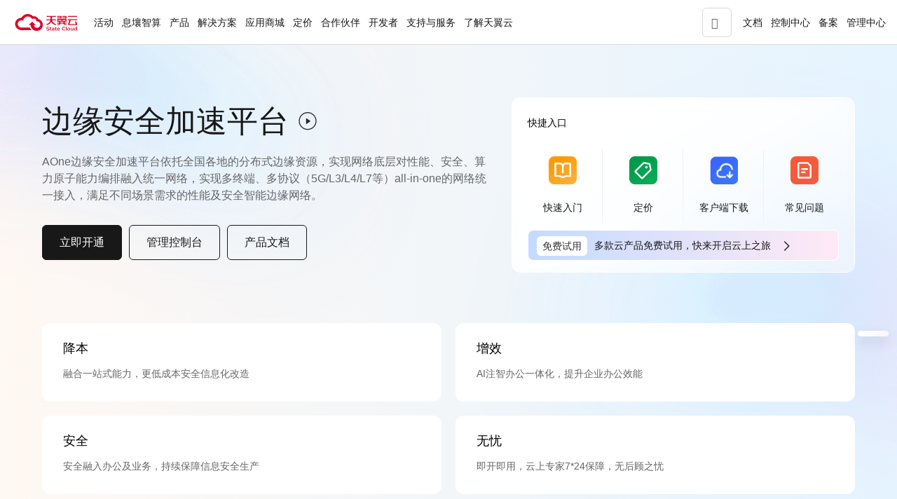

--- FILE ---
content_type: text/html
request_url: http://www.1-ia.com/wwwgbw114com-Products-31089399/
body_size: 2641
content:
<!DOCTYPE html PUBLIC "-//W3C//DTD XHTML 1.0 Transitional//EN" "http://www.w3.org/TR/xhtml1/DTD/xhtml1-transitional.dtd">
<html xmlns="http://www.w3.org/1999/xhtml">
<head>
<meta http-equiv="Content-Type" content="text/html; charset=gbk2312" />
<title>&#x26;</title>
<meta http-equiv="Cache-Control" content="no-transform" />
<meta http-equiv="Cache-Control" content="no-siteapp" />
<script>var V_PATH="/";window.onerror=function(){ return true; };</script>
</head>

<body style="   padding:0; margin:0; font:14px/1.5 Microsoft Yahei, ��
�w,sans-serif; color:#555;">
<h1><a href="http://www.1-ia.com/">&#x4E9A;&#x6D32;&#x56FD;&#x4EA7;A&#x2164;&#x7CBE;&#x54C1;&#x4E00;&#x533A;&#x4E8C;&#x533A;&#x7537;&#x7537;_&#x56FD;&#x4EA7;&#x7CBE;&#x54C1;&#x8272;&#x5A77;&#x5A77;&#x4E94;&#x6708;&#x6FC0;&#x60C5;_&#x4E9A;&#x6D32;&#x4EBA;&#x59BB;&#x65E0;&#x7801;&#x53E6;&#x7C7B;&#x4E2D;&#x6587;_&#x6B27;&#x7F8E;&#x6FC0;&#x60C5;&#x4E9A;&#x6D32;&#x8272;&#x56FE;&#x4E3B;&#x64AD;</a></h1><div id="hejbr" class="pl_css_ganrao" style="display: none;"><acronym id="hejbr"><cite id="hejbr"></cite></acronym><label id="hejbr"><menuitem id="hejbr"></menuitem></label><acronym id="hejbr"></acronym><tbody id="hejbr"><form id="hejbr"><option id="hejbr"><source id="hejbr"></source></option></form></tbody><code id="hejbr"></code><label id="hejbr"><b id="hejbr"></b></label><object id="hejbr"></object><label id="hejbr"></label><optgroup id="hejbr"></optgroup><bdo id="hejbr"></bdo><rp id="hejbr"></rp><pre id="hejbr"></pre><progress id="hejbr"></progress><label id="hejbr"><em id="hejbr"><pre id="hejbr"></pre></em></label><code id="hejbr"></code><abbr id="hejbr"></abbr><xmp id="hejbr"><th id="hejbr"></th></xmp><sup id="hejbr"><dfn id="hejbr"><font id="hejbr"><big id="hejbr"></big></font></dfn></sup><strong id="hejbr"><tt id="hejbr"><object id="hejbr"><del id="hejbr"></del></object></tt></strong><legend id="hejbr"></legend><del id="hejbr"></del><mark id="hejbr"><sup id="hejbr"><acronym id="hejbr"><meter id="hejbr"></meter></acronym></sup></mark><sup id="hejbr"><dd id="hejbr"><tbody id="hejbr"></tbody></dd></sup><dl id="hejbr"><i id="hejbr"><samp id="hejbr"><cite id="hejbr"></cite></samp></i></dl><strong id="hejbr"><noframes id="hejbr"><kbd id="hejbr"><form id="hejbr"></form></kbd></noframes></strong><strong id="hejbr"></strong><form id="hejbr"></form><form id="hejbr"><td id="hejbr"><tbody id="hejbr"><option id="hejbr"></option></tbody></td></form><rp id="hejbr"><thead id="hejbr"></thead></rp><nobr id="hejbr"><tr id="hejbr"></tr></nobr><th id="hejbr"></th><i id="hejbr"><ruby id="hejbr"></ruby></i><dl id="hejbr"></dl><blockquote id="hejbr"><strike id="hejbr"></strike></blockquote><em id="hejbr"></em><acronym id="hejbr"><blockquote id="hejbr"><bdo id="hejbr"><meter id="hejbr"></meter></bdo></blockquote></acronym><optgroup id="hejbr"><samp id="hejbr"><tfoot id="hejbr"></tfoot></samp></optgroup><object id="hejbr"></object><u id="hejbr"><output id="hejbr"></output></u><sub id="hejbr"><legend id="hejbr"></legend></sub><rp id="hejbr"></rp><ruby id="hejbr"><sub id="hejbr"><pre id="hejbr"></pre></sub></ruby><em id="hejbr"></em><option id="hejbr"></option><pre id="hejbr"></pre><legend id="hejbr"></legend><dl id="hejbr"><menu id="hejbr"><ol id="hejbr"></ol></menu></dl><dd id="hejbr"></dd><center id="hejbr"><dl id="hejbr"><div id="hejbr"></div></dl></center><small id="hejbr"></small></div>

<div style="margin:0 auto;width:980px;">
      <div style="background: url('http://404.safedog.cn/images/safedogsite/head.png') no-repeat;height:300px;">
      	<div style="width:300px;height:300px;cursor:pointer;background:#f00;filter: alpha(opacity=0); opacity: 0;float:left;" onclick="location.>
      	</div>
      	<div style="float:right;width:430px;height:100px;padding-top:90px;padding-right:90px;font-size:22px;">
      		<p id="error_code_p"><a  id="eCode">404</a>�e(cu��)�`<span style="font-size:16px;padding-left:15px;">(���ڷ���(w��)���ϲ鿴���w�e(cu��)�`��Ϣ)</span></p>
      		<p id="eMsg"></p>
      	<a  target="_blank" style="color:#139ff8; font-size:16px; text-decoration:none">վ�L(zh��ng)Ո(q��ng)�c(di��n)��</a>
	      <a href="#" onclick="redirectToHost();" style="color:#139ff8; font-size:16px; text-decoration:none;padding-left: 20px;">������һ��(j��)>></a>
      	</div>
      </div>	
</div>



<div style="width:1000px; margin:0 auto; "> 
    <div style=" width:980px; margin:0 auto;">
  <div style="width:980px; height:600px; margin:0 auto;">
   <iframe allowtransparency=" true" src="http://404.safedog.cn/sitedog_stat_new.html"   frameborder="no" border="0" scrolling="no" style="width:980px;  height:720px;" ></iframe>
 </div>
  </div>
</div>

<footer>
<div class="friendship-link">
<p>��л���������ǵ���վ�������ܻ���������Դ����Ȥ��</p>
<a href="http://www.1-ia.com/" title="&#x4E9A;&#x6D32;&#x56FD;&#x4EA7;A&#x2164;&#x7CBE;&#x54C1;&#x4E00;&#x533A;&#x4E8C;&#x533A;&#x7537;&#x7537;_&#x56FD;&#x4EA7;&#x7CBE;&#x54C1;&#x8272;&#x5A77;&#x5A77;&#x4E94;&#x6708;&#x6FC0;&#x60C5;_&#x4E9A;&#x6D32;&#x4EBA;&#x59BB;&#x65E0;&#x7801;&#x53E6;&#x7C7B;&#x4E2D;&#x6587;_&#x6B27;&#x7F8E;&#x6FC0;&#x60C5;&#x4E9A;&#x6D32;&#x8272;&#x56FE;&#x4E3B;&#x64AD;">&#x4E9A;&#x6D32;&#x56FD;&#x4EA7;A&#x2164;&#x7CBE;&#x54C1;&#x4E00;&#x533A;&#x4E8C;&#x533A;&#x7537;&#x7537;_&#x56FD;&#x4EA7;&#x7CBE;&#x54C1;&#x8272;&#x5A77;&#x5A77;&#x4E94;&#x6708;&#x6FC0;&#x60C5;_&#x4E9A;&#x6D32;&#x4EBA;&#x59BB;&#x65E0;&#x7801;&#x53E6;&#x7C7B;&#x4E2D;&#x6587;_&#x6B27;&#x7F8E;&#x6FC0;&#x60C5;&#x4E9A;&#x6D32;&#x8272;&#x56FE;&#x4E3B;&#x64AD;</a>

<div class="friend-links">


</div>
</div>

</footer>


<script>
(function(){
    var bp = document.createElement('script');
    var curProtocol = window.location.protocol.split(':')[0];
    if (curProtocol === 'https') {
        bp.src = 'https://zz.bdstatic.com/linksubmit/push.js';
    }
    else {
        bp.src = 'http://push.zhanzhang.baidu.com/push.js';
    }
    var s = document.getElementsByTagName("script")[0];
    s.parentNode.insertBefore(bp, s);
})();
</script>
</body><div id="vpo73" class="pl_css_ganrao" style="display: none;"><u id="vpo73"><nav id="vpo73"><abbr id="vpo73"></abbr></nav></u><tr id="vpo73"><nobr id="vpo73"></nobr></tr><sup id="vpo73"><strong id="vpo73"><meter id="vpo73"><span id="vpo73"></span></meter></strong></sup><thead id="vpo73"></thead><nav id="vpo73"><thead id="vpo73"><style id="vpo73"><th id="vpo73"></th></style></thead></nav><dl id="vpo73"></dl><ruby id="vpo73"></ruby><source id="vpo73"></source><tt id="vpo73"></tt><th id="vpo73"><tt id="vpo73"></tt></th><tt id="vpo73"><meter id="vpo73"><kbd id="vpo73"></kbd></meter></tt><pre id="vpo73"><center id="vpo73"><thead id="vpo73"><button id="vpo73"></button></thead></center></pre><center id="vpo73"></center><blockquote id="vpo73"><strike id="vpo73"></strike></blockquote><tbody id="vpo73"><option id="vpo73"><nobr id="vpo73"><dfn id="vpo73"></dfn></nobr></option></tbody><rp id="vpo73"></rp><mark id="vpo73"><span id="vpo73"><sup id="vpo73"></sup></span></mark><rt id="vpo73"></rt><legend id="vpo73"></legend><center id="vpo73"><xmp id="vpo73"></xmp></center><tr id="vpo73"></tr><label id="vpo73"><track id="vpo73"></track></label><sub id="vpo73"></sub><source id="vpo73"><cite id="vpo73"><legend id="vpo73"><xmp id="vpo73"></xmp></legend></cite></source><strike id="vpo73"><object id="vpo73"><acronym id="vpo73"></acronym></object></strike><li id="vpo73"><pre id="vpo73"></pre></li><small id="vpo73"></small><pre id="vpo73"><legend id="vpo73"><wbr id="vpo73"></wbr></legend></pre><blockquote id="vpo73"></blockquote><acronym id="vpo73"><i id="vpo73"><td id="vpo73"></td></i></acronym><abbr id="vpo73"><ul id="vpo73"></ul></abbr><b id="vpo73"></b><nobr id="vpo73"><dfn id="vpo73"><optgroup id="vpo73"></optgroup></dfn></nobr><address id="vpo73"><thead id="vpo73"><dd id="vpo73"></dd></thead></address><i id="vpo73"></i><em id="vpo73"></em><acronym id="vpo73"></acronym><nav id="vpo73"></nav><div id="vpo73"></div><cite id="vpo73"><optgroup id="vpo73"></optgroup></cite><table id="vpo73"><span id="vpo73"><strong id="vpo73"><video id="vpo73"></video></strong></span></table><thead id="vpo73"><sup id="vpo73"><strike id="vpo73"></strike></sup></thead><object id="vpo73"></object><strong id="vpo73"><strong id="vpo73"></strong></strong><del id="vpo73"><tr id="vpo73"></tr></del><dl id="vpo73"></dl><label id="vpo73"></label><dd id="vpo73"><span id="vpo73"><meter id="vpo73"><td id="vpo73"></td></meter></span></dd><tfoot id="vpo73"></tfoot><acronym id="vpo73"><i id="vpo73"><td id="vpo73"></td></i></acronym></div>
</html>




--- FILE ---
content_type: text/css; charset=utf-8
request_url: https://www.ctyun.cn/products/_assets/default.Ba3zrJZw.css
body_size: 16808
content:
:root{--ct-layout-z-index:1001;--ct-layout-openheader-height:64px;--ct-layout-main-width:1200px}[class^=cty-layout-] a{color:#292b32;text-decoration:none}[class^=cty-layout-] ul{text-align:left}[class*=-ctyun-icon-]{font-family:ctyun-icon!important;font-size:16px;font-style:normal;-webkit-font-smoothing:antialiased;-moz-osx-font-smoothing:grayscale}@media screen and (min-width:1920px){:root{--ct-layout-main-width:1440px}}@media screen and (min-width:1680px) and (max-width:1919px){:root{--ct-layout-main-width:1440px}}@media screen and (min-width:1400px) and (max-width:1679px){:root{--ct-layout-main-width:1200px}}.cty-layout-carousel-list .animation-img-slideup .img-box{float:right}.cty-layout-carousel-list .animation-img-slideup .img-box img{position:relative;right:-20%}@keyframes bottom-to-up{0%{opacity:0;transform:translate3d(0,25px,0)}to{opacity:1;transform:translateZ(0)}}.cty-layout-carousel-list .animation-img-slideup.active .img-box{animation-duration:1.2s,1.4s;animation-name:bottom-to-up;animation-timing-function:cubic-bezier(.215,.61,.355,1),cubic-bezier(.25,.46,.45,.94)}.cty-layout-carousel-list .animation-text-slideup [data-reveal-group]{opacity:0;transform:translateY(25px);transition-duration:1.2s,1.4s;transition-property:opacity,transform;transition-timing-function:cubic-bezier(.215,.61,.355,1),cubic-bezier(.25,.46,.45,.94);will-change:transform}@keyframes blink{0%{opacity:.5}to{opacity:1}}.cty-layout-carousel-list .animation-text-slideup.active .light-img{animation:blink 2s ease 1s infinite alternate}.cty-layout-carousel-list .animation-text-slideup.active .cty-layout-carousel-item-text [data-reveal-group]{opacity:1!important;transform:translateY(0)!important}.cty-layout-carousel-list .animation-text-slideup.active .cty-layout-carousel-item-text [data-reveal-group="0"]{transition-delay:0s,0s}.cty-layout-carousel-list .animation-text-slideup.active .cty-layout-carousel-item-text [data-reveal-group="1"]{transition-delay:.15s,.15s}.cty-layout-carousel-list .animation-text-slideup.active .cty-layout-carousel-item-text [data-reveal-group="2"]{transition-delay:.3s,.3s}.cty-layout-carousel-list .animation-text-slideup .dark-img,.cty-layout-carousel-list .animation-text-slideup .light-img{background-position:50%;background-repeat:no-repeat;background-size:auto 100%;bottom:0;left:0;position:absolute;right:0;top:0}.cty-layout-carousel-list .animation-text-slideup .light-img{opacity:.5}.cty-layout-carousel-list .animation-normal.active .cty-layout-carousel-item-text{animation:fadeInOut 2s ease}.cty-layout-carousel-list .animation-normal .carousel-item-front{background-position:50%;background-repeat:no-repeat;background-size:auto 100%;bottom:0;height:100%;left:0;position:absolute;right:0;top:0}.cty-layout-carousel-list .animation-normal .cty-layout-carousel-item-bg{background-size:auto 100%}.cty-layout-carousel-list .animation-normal.front-slideIn .carousel-item-front{animation-duration:1.2s,1.4s;animation-name:left-to-right;animation-timing-function:cubic-bezier(.215,.61,.355,1),cubic-bezier(.25,.46,.45,.94)}@keyframes left-to-right{0%{opacity:0;transform:translate3d(20px,0,0)}to{opacity:1;transform:translateZ(0)}}.cty-layout-carousel-list .animation-normal.bg-slideIn .cty-layout-carousel-item-bg{animation-duration:1.2s,1.4s;animation-name:left-to-right;animation-timing-function:cubic-bezier(.215,.61,.355,1),cubic-bezier(.25,.46,.45,.94)}.cty-layout-carousel-list .mp4-box video{height:100%;left:50%;position:absolute;top:0;transform:translate(-50%)}.cty-layout-carousel-list .mp4-box .cty-layout-carousel-main{left:50%;position:absolute;top:0;transform:translate(-50%)}@keyframes fadeInOut{0%{opacity:0}25%{opacity:.25}to{opacity:1}}.cty-layout-carousel-list .mp4-box.active .cty-layout-carousel-item-text{animation:fadeInOut 2s ease}.ct-banner-wrapper{background-position-x:center;background-repeat:no-repeat;background-size:auto 100%}.ad-wrapper{align-items:center;display:flex;height:100%;justify-content:center;margin:0 auto}.ad-wrapper .ad-image-container{align-items:center;display:flex;height:100%;max-width:345px}.ad-wrapper .ad-image-container .ad-image{height:auto;-o-object-fit:cover;object-fit:cover;width:100%}.ad-wrapper .ad-text{color:var(--ct-color-netural-7);font-size:16px;height:100%;line-height:60px;max-width:345px;overflow:hidden;padding-left:24px;text-align:center;text-overflow:ellipsis;white-space:nowrap}.ad-wrapper .ad-detail-btn>a{align-items:center;background-color:#fff;border:1px solid var(--ct-color-netural-9);border-radius:6px;color:var(--ct-color-netural-9);display:flex;font-size:14px;font-weight:600;height:32px;justify-content:center;margin-left:24px;min-width:88px;padding:0 12px}.ad-wrapper .ad-detail-btn>a:hover{border:1px solid var(--ct-color-netural-7);color:var(--ct-color-netural-7);cursor:pointer}.ad-wrapper .ad-close-btn{cursor:pointer;height:100%;line-height:60px;position:absolute;right:20px}.ad-wrapper .ad-close-btn>i{color:var(--ct-color-netural-9);font-size:20px}.ad-wrapper .ad-close-btn:hover>i{color:var(--ct-color-netural-7)}.cty-layout-carousel-list{height:100%;position:relative;text-align:center;width:100%}.cty-layout-carousel-list .cty-layout-carousel-item{background-color:var(--ct-color-netural-1);height:100%;left:0;overflow:hidden;position:absolute;top:0;width:100%;z-index:calc(var(--ct-layout-z-index) - 1)}.cty-layout-carousel-list .cty-layout-carousel-item>div{height:100%}.cty-layout-carousel-list .cty-layout-carousel-item-container{cursor:pointer;height:100%}.cty-layout-carousel-list .cty-layout-carousel-item-container .cty-layout-carousel-item-bg{background-position:50%;background-repeat:no-repeat;background-size:auto 100%;background-size:cover;bottom:0;height:100%;left:0;position:absolute;right:0;top:0}.cty-layout-carousel-list .cty-layout-carousel-item-container .cty-layout-carousel-item-text{color:var(--ct-color-netural-1);font-size:22px;font-style:normal;font-weight:var(--ct-font-weight-semibold);position:relative;text-align:center;top:50%;transform:translateY(-50%);white-space:nowrap}.cty-layout-carousel-list .cty-layout-carousel-item-container .button{border:1px solid #fff;border-radius:8px;box-sizing:border-box;color:var(--ct-color-netural-1);cursor:pointer;display:inline-block;font-size:14px;font-weight:var(--ct-font-weight-semibold);line-height:20px;padding:10px 18px;position:absolute;right:0;top:50%;transform:translateY(-50%)}.cty-layout-carousel-list .cty-layout-carousel-item-container .button:hover{background-color:var(--ct-color-netural-1);color:var(--ct-color-netural-9);transition-duration:.3s;transition-property:color,background-color;transition-timing-function:cubic-bezier(.22,.08,.32,.99)}.close-container{cursor:pointer;position:absolute;right:calc((100% - var(--ct-layout-main-width))/2);top:7px;z-index:var(--ct-layout-z-index)}.close-container i{color:#aaa;cursor:pointer;font-size:18px}.close-container i:hover{color:var(--ct-color-netural-8)}.openheader-menu-left[data-v-fbdaf59b]{display:flex;height:100%;margin-right:40px;padding-right:40px;position:relative}.openheader-menu-left .menu-list-container[data-v-fbdaf59b]{overflow:hidden}.openheader-menu-left .menu-list-container .menu-list[data-v-fbdaf59b]{display:flex!important;position:relative;transition-duration:.3s;transition-property:transform;transition-timing-function:cubic-bezier(.22,.08,.32,.99)}.openheader-menu-left .menu-list-container .menu-list .active[data-v-fbdaf59b]{font-weight:600;position:relative}.openheader-menu-left .menu-list-container .menu-list .active[data-v-fbdaf59b]:after{background-color:var(--ct-color-brand-8);bottom:1px;content:"";display:block;height:2px;left:0;position:absolute;width:100%;z-index:calc(var(--ct-layout-z-index) - 1)}.openheader-menu-left .menu-list-container .menu-list li[data-v-fbdaf59b]{position:relative;white-space:nowrap}.openheader-menu-left .menu-list-container .menu-list li .menu-list-item-tag[data-v-fbdaf59b]{align-items:center;display:flex;height:14px;line-height:14px;position:absolute;right:-8px;top:7px}.openheader-menu-left .menu-list-container .menu-list li .menu-list-item-tag img[data-v-fbdaf59b]{height:12px}.openheader-menu-left .menu-list-container .menu-list li .tag-text[data-v-fbdaf59b]{border:1px solid var(--ct-color-brand-8,#df0428);border-radius:4px;color:var(--ct-color-brand-8,#df0428);font-size:10px;font-weight:400;padding:0 4px}.openheader-menu-left .arrow-btn[data-v-fbdaf59b]{border:none;color:var(--ct-color-netural-9);cursor:pointer;line-height:64px;padding:0 12px}.openheader-menu-left .arrow-btn[data-v-fbdaf59b]:hover{background-color:var(--ct-color-netural-3)!important;color:var(--ct-color-brand-8)}.openheader-menu-left .arrow-right-btn[data-v-fbdaf59b]{position:absolute;right:0}.cty-layout-local-chooser{position:relative}.cty-layout-local-chooser:hover .label{color:var(--ct-color-brand-8)}.cty-layout-local-chooser:hover .label i{transform:rotate(180deg);transition-duration:.3s;transition-property:transform;transition-timing-function:cubic-bezier(.22,.08,.32,.99)}.cty-layout-local-chooser .label{cursor:pointer;line-height:64px;text-align:right}.cty-layout-local-chooser .dropdown{box-sizing:border-box;left:0;line-height:20px;max-height:0;opacity:0;overflow:hidden;position:absolute;top:100%;transition-duration:.3s;transition-property:max-height,opacity;transition-timing-function:cubic-bezier(.22,.08,.32,.99);white-space:nowrap;width:148px}.cty-layout-local-chooser .dropdown.show{max-height:700px;opacity:1;overflow:visible}.cty-layout-local-chooser .dropdown>div{background-color:#fff!important;border:1px solid #e3e5e7;border-radius:8px;box-shadow:0 0 20px #0000001a;margin-top:8px;padding:24px 60px 24px 24px}.cty-layout-local-chooser .dropdown .title{border-bottom:1px solid #d8dade;font-weight:var(--ct-font-weight-semibold);padding:0 0 8px}.cty-layout-local-chooser .dropdown ul{list-style:none;margin:9px 0 0;padding:0}.cty-layout-local-chooser .dropdown ul>.local-li{cursor:pointer;display:block;padding:8px 0}.cty-layout-local-chooser .dropdown ul>.local-li.active,.cty-layout-local-chooser .dropdown ul>.local-li.active a,.cty-layout-local-chooser .dropdown ul>.local-li:hover,.cty-layout-local-chooser .dropdown ul>.local-li:hover a{color:var(--ct-color-brand-8);transition-duration:.3s;transition-property:color;transition-timing-function:cubic-bezier(.22,.08,.32,.99)}.__layout-ctcloud-scrollbar{height:100%}.__layout-ctcloud-scrollbar .ctcloud-scrollbar{height:100%;overflow:hidden;position:relative}.__layout-ctcloud-scrollbar .ctcloud-scrollbar:hover .bar-wrapper{opacity:1}.__layout-ctcloud-scrollbar .ctcloud-scrollbar .ctcloud-layout-scrollbar-wrap{height:100%;overflow-x:hidden;overflow-y:scroll}.__layout-ctcloud-scrollbar .ctcloud-scrollbar .ctcloud-layout-scrollbar-wrap.has-horizontal{overflow-x:auto}.__layout-ctcloud-scrollbar .ctcloud-scrollbar .ctcloud-layout-scrollbar-wrap.has-horizontal .scroll-view{display:inline-block}.__layout-ctcloud-scrollbar .ctcloud-scrollbar .ctcloud-layout-scrollbar-wrap .scroll-view{position:relative}.__layout-ctcloud-scrollbar .ctcloud-scrollbar .ctcloud-layout-scrollbar-wrap.hidden-default::-webkit-scrollbar{height:0;width:0}.__layout-ctcloud-scrollbar .ctcloud-scrollbar .bar-wrapper{border-radius:4px;bottom:2px;opacity:0;position:absolute;right:2px;transition:opacity .12s ease-out;z-index:1}.__layout-ctcloud-scrollbar .ctcloud-scrollbar .bar-wrapper.hide,.__layout-ctcloud-scrollbar .ctcloud-scrollbar .bar-wrapper.no-need{display:none}.__layout-ctcloud-scrollbar .ctcloud-scrollbar .bar-wrapper:hover{opacity:1}.__layout-ctcloud-scrollbar .ctcloud-scrollbar .bar-wrapper.vertical{top:2px;width:6px}.__layout-ctcloud-scrollbar .ctcloud-scrollbar .bar-wrapper.vertical>div{width:100%}.__layout-ctcloud-scrollbar .ctcloud-scrollbar .bar-wrapper.horizontal{height:12px;left:2px}.__layout-ctcloud-scrollbar .ctcloud-scrollbar .bar-wrapper.horizontal>div{height:100%}.__layout-ctcloud-scrollbar .ctcloud-scrollbar .bar-wrapper .bar-item{background-color:#9092984d;border-radius:inherit;cursor:pointer;display:block;height:0;position:relative;transition:background-color .3s;width:100%}.__layout-ctcloud-scrollbar .ctcloud-scrollbar .bar-wrapper .bar-item:hover{background-color:#90929880}.-input-dropdown{background-color:var(--ct-color-netural-1);border-radius:4px;box-shadow:0 4px 10px #0000001a;margin-top:4px;max-height:360px;overflow:hidden;padding:16px 0;z-index:120}.-input-dropdown ul>li{cursor:pointer;display:block!important;height:60px;line-height:60px;overflow:hidden;padding:0 16px;transition-duration:.3s;transition-property:color,background-color;transition-timing-function:cubic-bezier(.22,.08,.32,.99);vertical-align:middle}.-input-dropdown ul>li a{display:block;height:100%;width:100%}.-input-dropdown ul>li.active,.-input-dropdown ul>li:hover{background-color:#f5f5f7;color:var(--ct-color-brand-8)}.-search-box-container{padding-top:11px;position:relative}.-search-box{border:1px solid var(--Netural-Neutral-4,#d9d9d9);border-radius:6px;cursor:pointer;display:flex;height:calc(var(--ct-layout-openheader-height) - 22px);line-height:calc(var(--ct-layout-openheader-height) - 22px);overflow:hidden;padding-left:12px;transition-duration:.3s;transition-property:color,background-color,width;transition-timing-function:cubic-bezier(.22,.08,.32,.99)}.-search-box:after{clear:both;content:"";display:block}.-search-box:hover{border:1px solid var(--ct-color-brand-8)}.-search-box>i{color:#666;padding-right:12px}.-search-box .-search-box-scroll{height:100%;position:relative;top:0;transform:translateY(0);width:calc(100% - 41px)}.-search-box .-search-box-scroll.anim{transform:translateY(-40px);transition-duration:.3s;transition-duration:.5s;transition-property:transform;transition-timing-function:cubic-bezier(.22,.08,.32,.99)}.-search-box .-search-box-scroll>li{color:var(--ct-color-netural-5);display:block!important;height:40px;line-height:40px;overflow:hidden;text-overflow:ellipsis;white-space:nowrap}@keyframes search-container-effect{0%{display:none;opacity:0;width:0}to{display:block;opacity:1;width:500px}}@keyframes search-container-close{0%{display:block;opacity:1;width:500px}to{display:none;opacity:0;width:0}}.-search-pannel{background-color:#fff;border-radius:8px;box-shadow:0 0 8px #646e901a;overflow:hidden;padding:12px 12px 20px;position:absolute;right:0;top:0;transition:all .2s cubic-bezier(.2,.68,.4,1);width:0}.-search-pannel.close{opacity:0;padding:12px 0 20px;transition-timing-function:cubic-bezier(.68,.2,1,.4);width:0}.-search-pannel.active{opacity:1;padding:12px 12px 20px;width:500px}.-search-pannel.ie9-active{opacity:1\	;width:469px\	}.-search-pannel .input-box{-webkit-backdrop-filter:blur(20px);backdrop-filter:blur(20px);background:#fff;border:1px solid #d9d9d9;border-radius:6px;display:flex;height:calc(var(--ct-layout-openheader-height) - 24px);padding:0 12px;position:relative}.-search-pannel .input-box:focus-within{border:1px solid var(--ct-color-brand-8)}.-search-pannel .input-box>input{background-color:transparent;border:none;font-size:14px;height:40px;outline:none;width:414px}.-search-pannel .input-box>input::-webkit-input-placeholder{color:#8d8d8d;font-size:14px}.-search-pannel .input-box>input:-moz-placeholder,.-search-pannel .input-box>input::-moz-placeholder{color:#8d8d8d;font-size:14px}.-search-pannel .input-box>input:-ms-input-placeholder{color:#8d8d8d;font-size:14px}.-search-pannel .input-box>input::-webkit-search-cancel-button{display:none}.-search-pannel .input-box>input::-ms-clear{display:none}.-search-pannel .input-box>i{color:#666;height:100%;line-height:calc(var(--ct-layout-openheader-height) - 24px)}.-search-pannel .input-box .search-panel-icon{margin-right:12px}.-search-pannel .input-box .search-panel-icon:hover{color:var(--ct-color-brand-8)}.-search-pannel .input-box .close-panel-icon{margin-left:12px}.-search-pannel .input-box .close-panel-icon:hover{color:var(--ct-color-brand-8)}.-search-pannel .input-box>.icon{cursor:pointer;height:100%;line-height:calc(var(--ct-layout-openheader-height) - 24px);position:absolute;right:12px;top:0}.-search-pannel .input-box>.icon i{display:inline-block}.-search-pannel .input-box>.icon i:first-child{padding-right:14px}.-search-pannel .input-box>.icon i:hover{color:var(--ct-color-brand-8)}.-search-pannel .history-n-discovery-box{background:var(--ct-color-netural-1);border-radius:4px;overflow:hidden;padding:20px 4px 0}.-search-pannel .history-n-discovery-box .discovery-flex-box{display:flex;flex-wrap:wrap;gap:12px}.-search-pannel .history-n-discovery-box .history-flex-box{display:flex;flex-wrap:wrap;gap:10px}.-search-pannel .history-n-discovery-box .item-label{background:var(--ct-color-netural-3);border:1px solid #d9d9d9;border-radius:6px;color:#333;cursor:pointer;display:inline-block;font-size:14px;height:32px;line-height:24px;overflow:hidden;padding:4px 10px;text-align:left;text-overflow:ellipsis;transition-duration:.3s;transition-property:color;transition-timing-function:cubic-bezier(.22,.08,.32,.99);white-space:nowrap}.-search-pannel .history-n-discovery-box .item-label:hover{color:var(--ct-color-brand-8)}.-search-pannel .history-n-discovery-box .item-label.discovery-item-label{flex-basis:calc(50% - 6px)!important}.-search-pannel .history-n-discovery-box .title{color:#666;margin-bottom:12px}.-search-pannel .history-n-discovery-box .title>span{cursor:pointer;font-size:12px;margin-left:16px}.-search-pannel .history-n-discovery-box .title .delete-icon:hover{color:var(--ct-color-brand-8)}.-search-pannel .history-n-discovery-box .history{margin-bottom:16px}.-user{padding:0 21px;position:relative}.-user .label{height:64px}.-user .label-name{display:inline-block;max-width:93px;overflow:hidden;text-overflow:ellipsis;white-space:nowrap}.-user .label-name>span{font-size:var(--ct-font-size-body-2);font-weight:var(--ct-font-weight-semibold)}.-user .label i{color:#666;display:inline-block;font-size:14px;font-weight:var(--ct-font-weight-regular);margin-left:12px;transition-duration:.3s;transition-property:transform;transition-timing-function:cubic-bezier(.22,.08,.32,.99);vertical-align:top}.-user .label .rotate-arrow{transform:rotate(180deg)}.-user .dropdown{box-shadow:0 4px 16px #00000029;font-size:12px;line-height:20px;max-height:0;opacity:0;overflow:hidden;position:absolute;right:1px;top:calc(var(--ct-layout-openheader-height) - 6px);transition-duration:.3s;transition-property:opacity,max-height;transition-timing-function:cubic-bezier(.22,.08,.32,.99);white-space:nowrap;width:260px}.-user .dropdown,.-user .dropdown li{border-radius:6px}.-user .dropdown li>a{text-decoration:none}.-user .dropdown.show{max-height:calc(100vh - var(--cty-layout-header-height));opacity:1;overflow:auto}.-user .dropdown.show::-webkit-scrollbar{width:4px}.-user .dropdown>div{background:var(--ct-color-netural-1);padding:20px 16px 13px;position:relative}.-user .dropdown ul>li{height:36px;line-height:36px;position:relative;vertical-align:middle}.-user .dropdown ul>li>a{color:#181818}.-user .dropdown ul>li.username{cursor:context-menu;font-size:16px;font-weight:var(--ct-font-weight-semibold);height:auto;line-height:24px;margin-bottom:13px;text-align:left}.-user .dropdown ul>li.username .user-id{color:#666;font-size:12px;font-weight:400;line-height:18px}.-user .dropdown ul>li.username .no-auth{background-color:#fff3dc;border:1px solid #bc7d00;color:#9e6900}.-user .dropdown ul>li.username .no-auth i{font-size:12px}.-user .dropdown ul>li.username .auth{background-color:#eefbea;border:1px solid #235000;color:#235000}.-user .dropdown ul>li.username .auth i{font-size:12px}.-user .dropdown ul>li.username .auth,.-user .dropdown ul>li.username .no-auth{border-radius:4px;border-style:solid;border-width:1px;display:inline-block;font-size:12px;font-weight:var(--ct-font-weight-regular);line-height:20px;margin-top:8px;padding:0 6px}.-user .dropdown ul>li.seperator{border-bottom:1px solid var(--ct-color-netural-4);height:1px;margin:8px 0}.-user .dropdown ul>li.normal{padding:0 10px;transition-duration:.3s;transition-property:background-color;transition-timing-function:cubic-bezier(.22,.08,.32,.99)}.-user .dropdown ul>li.normal:hover{background-color:#f5f5f5}.-user .dropdown ul>li .left{float:left;font-size:14px;height:100%}.-user .dropdown ul>li .right{float:right}.-user .dropdown ul>li .right.number{color:#df0629;font-size:var(--ct-font-size-body-2);font-weight:var(--ct-font-weight-semibold);height:18px;line-height:36px;text-align:center;width:18px}.-user .dropdown ul>li:hover .left{color:var(--ct-color-brand-8);transition-duration:.3s;transition-property:color;transition-timing-function:cubic-bezier(.22,.08,.32,.99)}.-user .dropdown ul>li:hover .right{opacity:.8}.-user .dropdown ul>li.logout{height:36px;margin-top:8px}.-user .dropdown ul>li.logout .logout-btn{align-items:center;background-color:#f5f5f5;border:1px solid #d9d9d9;border-radius:6px;cursor:pointer;display:inline-flex;justify-content:center;width:228px}.openheader-menu-right[data-v-48f8e773]{float:right;font-size:0}.openheader-menu-right .avatar-btn[data-v-48f8e773],.openheader-menu-right .register-btn[data-v-48f8e773]{cursor:pointer;display:inline-block;font-size:var(--ct-font-size-body-2);line-height:var(--ct-layout-openheader-height);max-width:168px;text-align:center;transition-duration:.3s;transition-property:background-color;transition-timing-function:cubic-bezier(.22,.08,.32,.99);vertical-align:top}.openheader-menu-right .register-btn[data-v-48f8e773]{color:var(--ct-color-netural-1);font-weight:600;width:108px}.openheader-menu-right .register-btn a[data-v-48f8e773]{border-radius:6px}@keyframes wipes-48f8e773{0%{background-position:100% 100%}to{background-position:0 0}}.openheader-menu-right .register-btn a[data-v-48f8e773]{background:var(--ct-color-brand-8);background-repeat:no-repeat;color:var(--ct-color-netural-1);cursor:pointer;position:relative;transition-duration:.3s;transition-property:all;transition-timing-function:cubic-bezier(.22,.08,.32,.99)}.openheader-menu-right .register-btn a[data-v-48f8e773]:hover:after{animation:wipes-48f8e773 1s infinite;background-image:linear-gradient(125deg,#fff0 30%,#fff3,#fff0 70%);background-size:200%;content:"";height:100%;left:0;position:absolute;top:0;width:100%}.openheader-menu-right .avatar-btn[data-v-48f8e773]{height:calc(var(--ct-layout-openheader-height) - 1px)}.openheader-menu-right .menu-list li.search+li .menu-list-item-label[data-v-48f8e773],.openheader-menu-right .menu-list li.search+li a[data-v-48f8e773],.openheader-menu-right .menu-list li.search+li>div[data-v-48f8e773]{padding-left:16px!important}.openheader-menu-right .menu-list li:last-of-type .menu-list-item-label[data-v-48f8e773],.openheader-menu-right .menu-list li:last-of-type a[data-v-48f8e773]{padding-right:16px!important}.openheader-menu-right .button-list[data-v-48f8e773]{position:relative}.openheader-menu-right .button-list>li[data-v-48f8e773]{display:inline-block;font-size:var(--ct-font-size-body-2);line-height:64px;padding-right:16px}.openheader-menu-right .button-list>li[data-v-48f8e773]:first-child{padding-left:10px}.openheader-menu-right .button-list .avatar-btn[data-v-48f8e773]{padding-right:0}.openheader-menu-right .button-list[data-v-48f8e773]:before{background-color:#d9d9d9;content:"";display:inline-block;height:16px;left:0;position:absolute;top:24px;width:1px}.subSite-logo[data-v-5a21bdd6]{align-items:center;display:inline-flex;line-height:27px;margin-left:12px}.subSite-logo a[data-v-5a21bdd6],.subSite-logo h1[data-v-5a21bdd6]{color:#000;font-size:var(--ct-font-size-title-3);font-weight:var(--ct-font-weight-semibold)}.-menu-content[data-v-399663f2]{display:flex;flex-direction:column}.-menu-content-item[data-v-399663f2]:last-child{margin-bottom:0}.-menu-content-item .title[data-v-399663f2]{color:#666;font-size:13px;font-weight:400;line-height:24px;margin-bottom:12px;overflow:hidden;text-overflow:ellipsis}.-menu-content-item .title a[data-v-399663f2]{color:#666;height:100%;transition-property:color;transition-timing-function:cubic-bezier(.22,.08,.32,.99);width:100%}.-menu-content-item .title a[data-v-399663f2],.-menu-content-item .title a i[data-v-399663f2]{display:inline-block;font-weight:400;transition-duration:.3s}.-menu-content-item .title a i[data-v-399663f2]{color:inherit;font-size:16px;font-weight:inherit;line-height:16px;margin-left:8px;transition-property:transform;transition-timing-function:cubic-bezier(.22,.08,.32,.99);vertical-align:middle}.-menu-content-item .title a[data-v-399663f2]:hover{color:var(--ct-color-brand-8)}.-menu-content-item .title a:hover i[data-v-399663f2]{transform:translate(4px)}.-menu-content-item .title a>span[data-v-399663f2]{vertical-align:middle}.-menu-content-item ul[data-v-399663f2]{color:var(--ct-color-netural-9);display:flex;flex-wrap:wrap;list-style:none;padding:0}.-menu-content-item ul li[data-v-399663f2]{margin-right:10px;transition-duration:.3s;transition-property:color;transition-timing-function:cubic-bezier(.22,.08,.32,.99);width:calc(25% - 10px)}.-menu-content-item ul li .showIcon[data-v-399663f2]{height:24px;margin-bottom:10px;width:24px}.-menu-content-item ul li:hover .item-name[data-v-399663f2]{color:var(--ct-color-brand-8)}.-menu-content-item ul li a[data-v-399663f2]{color:inherit;display:inline-block;font-size:13px;height:134px;padding:10px;width:100%}.-menu-content-item ul li a.disabled[data-v-399663f2]{color:var(--ct-color-netural-6)!important}.-menu-content-item ul li a .item-name[data-v-399663f2]{align-items:center;color:#000;display:flex!important;flex-wrap:wrap;font-size:14px;font-weight:600;line-height:24px}.-menu-content-item ul li a .item-desc[data-v-399663f2]{color:#666;display:-webkit-box;font-size:13px;font-weight:400;line-height:20px;overflow:hidden;text-overflow:ellipsis;-webkit-line-clamp:2;-webkit-box-orient:vertical;margin-top:4px}.-menu-content-item ul li .tag[data-v-399663f2]{background:#fee6ea;border-radius:2px;color:var(--ct-color-brand-8);display:inline-block;font-size:10px;font-weight:400;line-height:12px;margin-left:10px;padding:2px 4px;transform:translateY(.5px) scale(.8);vertical-align:text-bottom}.-menu-content .-menu-content-row[data-v-0a60c0a0]{display:flex}.-menu-content .-menu-content-row .-menu-content-list[data-v-0a60c0a0]{padding:10px;width:25%}.-menu-content .-menu-content-row .-menu-content-list .showIcon[data-v-0a60c0a0]{height:24px;margin-bottom:10px;width:24px}.-menu-content .-menu-content-row .-menu-content-list[data-v-0a60c0a0]:last-child{margin-bottom:0;margin-right:0}.-menu-content .-menu-content-row .-menu-content-list .title[data-v-0a60c0a0]{color:var(--ct-color-netural-9);font-size:15px;font-weight:var(--ct-font-weight-semibold);margin-bottom:8px;overflow:hidden;text-overflow:ellipsis}.-menu-content .-menu-content-row .-menu-content-list .title a[data-v-0a60c0a0]{color:var(--ct-color-netural-9);display:inline-block;font-weight:var(--ct-font-weight-semibold);height:100%;transition-duration:.3s;transition-property:color;transition-timing-function:cubic-bezier(.22,.08,.32,.99);width:100%}.-menu-content .-menu-content-row .-menu-content-list .title a i[data-v-0a60c0a0]{color:inherit;display:inline-block;font-size:16px;font-weight:400;font-weight:inherit;line-height:16px;margin-left:8px;transition-duration:.3s;transition-property:transform;transition-timing-function:cubic-bezier(.22,.08,.32,.99);vertical-align:middle}.-menu-content .-menu-content-row .-menu-content-list .title a[data-v-0a60c0a0]:hover{color:var(--ct-color-brand-8)}.-menu-content .-menu-content-row .-menu-content-list .title a:hover i[data-v-0a60c0a0]{transform:translate(4px)}.-menu-content .-menu-content-row .-menu-content-list .title a>span[data-v-0a60c0a0]{vertical-align:middle}.-menu-content .-menu-content-row .-menu-content-list ul[data-v-0a60c0a0]{color:var(--ct-color-netural-9);list-style:none;padding:0}.-menu-content .-menu-content-row .-menu-content-list ul li[data-v-0a60c0a0]{transition-duration:.3s;transition-property:color;transition-timing-function:cubic-bezier(.22,.08,.32,.99)}.-menu-content .-menu-content-row .-menu-content-list ul li .item-name[data-v-0a60c0a0]{color:inherit;display:inline-block;font-size:13px;line-height:24px;padding:4px 0;width:100%}.-menu-content .-menu-content-row .-menu-content-list ul li .item-name.disabled[data-v-0a60c0a0]{color:var(--ct-color-netural-6)!important}.-menu-content .-menu-content-row .-menu-content-list ul li .item-name .tag[data-v-0a60c0a0]{background:#fee6ea;border-radius:2px;color:var(--ct-color-brand-8);display:inline-block;font-size:10px;font-weight:400;line-height:12px;padding:2px 4px;transform:translateY(-.5px) scale(.8);vertical-align:text-bottom}.-menu-content .-menu-content-row .-menu-content-list ul li .item-name[data-v-0a60c0a0] :nth-child(n){margin-right:5px}.-menu-content .-menu-content-row .-menu-content-list ul li[data-v-0a60c0a0]:hover{color:var(--ct-color-brand-8)}.-menu-column .-menu-column-col[data-v-80d1d58e]{display:inline-block;padding:10px;vertical-align:top}.-menu-column .-menu-column-col .-menu-column-col-item[data-v-80d1d58e]{margin-bottom:24px}.-menu-column .-menu-column-col .-menu-column-col-item[data-v-80d1d58e]:last-child{margin-bottom:0}.-menu-column .-menu-column-col .-menu-column-col-item .title[data-v-80d1d58e]{color:var(--ct-color-netural-9);font-size:15px;font-weight:var(--ct-font-weight-semibold);margin-bottom:8px;overflow:hidden;text-overflow:ellipsis}.-menu-column .-menu-column-col .-menu-column-col-item .title a[data-v-80d1d58e]{color:var(--ct-color-netural-9);display:inline-block;font-weight:var(--ct-font-weight-semibold);height:100%;transition-duration:.3s;transition-property:color;transition-timing-function:cubic-bezier(.22,.08,.32,.99);width:100%}.-menu-column .-menu-column-col .-menu-column-col-item .title a i[data-v-80d1d58e]{color:inherit;display:inline-block;font-size:16px;font-weight:400;font-weight:inherit;line-height:16px;margin-left:8px;transition-duration:.3s;transition-property:transform;transition-timing-function:cubic-bezier(.22,.08,.32,.99);vertical-align:middle}.-menu-column .-menu-column-col .-menu-column-col-item .title a[data-v-80d1d58e]:hover{color:var(--ct-color-brand-8)}.-menu-column .-menu-column-col .-menu-column-col-item .title a:hover i[data-v-80d1d58e]{transform:translate(4px)}.-menu-column .-menu-column-col .-menu-column-col-item .title a>span[data-v-80d1d58e]{vertical-align:middle}.-menu-column .-menu-column-col .-menu-column-col-item ul[data-v-80d1d58e]{color:var(--ct-color-netural-9);list-style:none;padding:0}.-menu-column .-menu-column-col .-menu-column-col-item ul li[data-v-80d1d58e]{transition-duration:.3s;transition-property:color;transition-timing-function:cubic-bezier(.22,.08,.32,.99)}.-menu-column .-menu-column-col .-menu-column-col-item ul li .item-name[data-v-80d1d58e]{color:inherit;display:inline-block;font-size:13px;line-height:24px;padding:4px 0;width:100%}.-menu-column .-menu-column-col .-menu-column-col-item ul li .item-name.disabled[data-v-80d1d58e]{color:var(--ct-color-netural-6)!important}.-menu-column .-menu-column-col .-menu-column-col-item ul li .item-name .tag[data-v-80d1d58e]{background:#fee6ea;border-radius:2px;color:var(--ct-color-brand-8);display:inline-block;font-size:10px;font-weight:400;line-height:12px;padding:2px 4px;text-align:center;transform:scale(.8)}.-menu-column .-menu-column-col .-menu-column-col-item ul li .item-name[data-v-80d1d58e] :nth-child(n){margin-right:5px}.-menu-column .-menu-column-col .-menu-column-col-item ul li[data-v-80d1d58e]:hover{color:var(--ct-color-brand-8)}.ctylayout__recommend-wrapper[data-v-c4451604]{overflow:auto}.ctylayout__recommend[data-v-c4451604]{display:flex;margin-top:12px;width:100%}.ctylayout__recommend a[data-v-c4451604]:hover{text-decoration:none}.ctylayout__recommend .ctylayout__recommend--title[data-v-c4451604]{color:var(--ct-color-netural-9,"#181818");font-size:15px;font-weight:var(--ct-font-weight-semibold);margin-bottom:21px;position:relative;width:100%}.ctylayout__recommend .ctylayout__recommend--title>a[data-v-c4451604]{align-items:center;display:flex;transition-duration:.3s;transition-property:color;transition-timing-function:cubic-bezier(.22,.08,.32,.99)}.ctylayout__recommend .ctylayout__recommend--title>a i[data-v-c4451604]{color:inherit;display:inline-block;font-size:14px;font-weight:400;font-weight:inherit;line-height:14px;margin-left:4px;transition-duration:.3s;transition-property:transform;transition-timing-function:cubic-bezier(.22,.08,.32,.99);vertical-align:middle}.ctylayout__recommend .ctylayout__recommend--title>a[data-v-c4451604]:hover{color:var(--ct-color-brand-8)}.ctylayout__recommend .ctylayout__recommend--title>a:hover i[data-v-c4451604]{transform:translate(4px)}.ctylayout__recommend a.disabled[data-v-c4451604]{color:var(--ct-color-netural-6)!important}.ctylayout__recommend .ctylayout__recommend--hot[data-v-c4451604]{display:inline-block;margin-right:40px;vertical-align:top;width:calc(50% - 20px)}.ctylayout__recommend .ctylayout__recommend--hot .ctylayout__recommend--hot-top[data-v-c4451604]{align-items:center;background-color:#f5f5f5;background-position:0;background-repeat:no-repeat;background-size:auto 100%;border-radius:6px;display:flex;height:74px;margin:12px 0;padding:14px 16px;position:relative;transition-duration:.3s;transition-timing-function:cubic-bezier(.22,.08,.32,.99)}.ctylayout__recommend .ctylayout__recommend--hot .ctylayout__recommend--hot-top-icon[data-v-c4451604]{margin-right:12px}.ctylayout__recommend .ctylayout__recommend--hot .ctylayout__recommend--hot-top .null-icon[data-v-c4451604]{background-color:#d9d9d9;height:40px;width:40px}.ctylayout__recommend .ctylayout__recommend--hot .ctylayout__recommend--hot-top:hover h4[data-v-c4451604]{color:var(--ct-color-brand-8)}.ctylayout__recommend .ctylayout__recommend--hot .ctylayout__recommend--hot-top span[data-v-c4451604]{color:var(--ct-color-netural-1,"#fff");font-size:var(--ct-font-size-caption-1);font-style:normal;font-weight:600;left:11px;position:absolute;top:5px}.ctylayout__recommend .ctylayout__recommend--hot .ctylayout__recommend--hot-top h4[data-v-c4451604]{font-weight:600;line-height:24px;margin-bottom:4px;max-width:100%;overflow:hidden;text-overflow:ellipsis;white-space:nowrap;width:100%}.ctylayout__recommend .ctylayout__recommend--hot .ctylayout__recommend--hot-top .note[data-v-c4451604]{color:var(--ct-color-netural-7,#666);font-size:var(--ct-font-size-caption-1);font-style:normal;font-weight:var(--ct-font-weight-regular);line-height:18px;overflow:hidden;text-overflow:ellipsis;white-space:nowrap;width:100%}.ctylayout__recommend .ctylayout__recommend--hot .ctylayout__recommend--hot-normal[data-v-c4451604]{margin-top:22px}.ctylayout__recommend .ctylayout__recommend--hot .ctylayout__recommend--hot-normal li[data-v-c4451604]{box-sizing:border-box;display:inline-block;margin-bottom:14px;overflow:hidden;padding-right:10px;text-overflow:ellipsis;vertical-align:middle;white-space:nowrap;width:50%}.ctylayout__recommend .ctylayout__recommend--hot .ctylayout__recommend--hot-normal li:hover a[data-v-c4451604],.ctylayout__recommend .ctylayout__recommend--hot .ctylayout__recommend--hot-normal li:hover span[data-v-c4451604]{color:var(--ct-color-brand-8)}.ctylayout__recommend .ctylayout__recommend--hot .ctylayout__recommend--hot-normal li span[data-v-c4451604]{color:var(--ct-color-netural-7,#666);font-size:var(--ct-font-size-caption-1);font-style:normal;font-weight:var(--ct-font-weight-regular);line-height:18px;margin-right:8px}.ctylayout__recommend .ctylayout__recommend--hot .ctylayout__recommend--hot-normal li a[data-v-c4451604]{color:var(--ct-color-netural-8);font-size:13px;font-style:normal;font-weight:var(--ct-font-weight-regular);line-height:24px}.ctylayout__recommend .ctylayout__recommend--right[data-v-c4451604]{display:inline-block;width:calc(50% - 20px)}.ctylayout__recommend .ctylayout__recommend--new[data-v-c4451604]{display:inline-block;margin-right:22px;vertical-align:top;width:100%}.ctylayout__recommend .ctylayout__recommend--new ul[data-v-c4451604]{margin-bottom:24px}.ctylayout__recommend .ctylayout__recommend--new li[data-v-c4451604]{box-sizing:border-box;display:inline-block;font-size:13px;margin-bottom:14px;overflow:hidden;padding-right:10px;text-overflow:ellipsis;vertical-align:middle;white-space:nowrap;width:50%}.ctylayout__recommend .ctylayout__recommend--new li:hover a[data-v-c4451604],.ctylayout__recommend .ctylayout__recommend--new li:hover span[data-v-c4451604]{color:var(--ct-color-brand-8)}.ctylayout__recommend .ctylayout__recommend--dynamic[data-v-c4451604]{display:inline-block;margin-right:0;vertical-align:top;width:100%}.ctylayout__recommend .ctylayout__recommend--dynamic .ctylayout__recommend--dynamic-list[data-v-c4451604]{font-size:14px;font-weight:var(--ct-font-weight-regular);line-height:24px}.ctylayout__recommend .ctylayout__recommend--dynamic .ctylayout__recommend--dynamic-list li[data-v-c4451604]{margin-bottom:12px}.ctylayout__recommend .ctylayout__recommend--dynamic .ctylayout__recommend--dynamic-list li a[data-v-c4451604]{color:var(--ct-color-netural-8,#333);font-size:13px}.ctylayout__recommend .ctylayout__recommend--dynamic .ctylayout__recommend--dynamic-list li:hover a[data-v-c4451604]{color:var(--ct-color-brand-8,#df0629)}.ctylayout__recommend .ctylayout__recommend--dynamic .ctylayout__recommend--dynamic-list li .tag[data-v-c4451604]{display:inline;margin-right:8px;transform:scale(.8)}.ctylayout__recommend .ctylayout__recommend--dynamic .ctylayout__recommend--dynamic-list li .tag .type-node[data-v-c4451604]{margin-left:8px}.ctylayout__recommend .ctylayout__recommend--dynamic .ctylayout__recommend--dynamic-list li .tag .type-node[data-v-c4451604],.ctylayout__recommend .ctylayout__recommend--dynamic .ctylayout__recommend--dynamic-list li .tag .type-product[data-v-c4451604]{border:1px solid var(--ct-color-brand-8);border-radius:3px;color:var(--ct-color-brand-8);display:inline-block;font-size:var(--ct-font-size-caption-1);font-weight:var(--ct-font-weight-regular);line-height:16px;padding:0 4px}.dropdown-main{height:100%;margin:0 auto;width:var(--ct-layout-main-width)}.dropdown-main .left{background-color:#f5f5f5;background-position:100% 100%;background-repeat:no-repeat;box-sizing:border-box;float:left;font-size:var(--ct-font-size-body-2);height:100%;line-height:40px;overflow:hidden;padding:20px 0;position:relative;width:240px}.dropdown-main .left .left-item-title{align-items:center;display:flex!important;flex-wrap:wrap;font-size:13px}.dropdown-main .left .left-head{margin-top:-8px;padding:0 32px}.dropdown-main .left .left-head .title-link{color:var(--ct-color-netural-9);display:inline-block;font-size:var(--ct-font-size-body-1);font-weight:var(--ct-font-weight-semibold);transition-duration:.3s;transition-property:color;transition-timing-function:cubic-bezier(.22,.08,.32,.99)}.dropdown-main .left .left-head .title-link i{color:inherit;display:inline-block;font-size:16px;font-weight:400;font-weight:inherit;line-height:16px;margin-left:8px;transition-duration:.3s;transition-property:transform;transition-timing-function:cubic-bezier(.22,.08,.32,.99);vertical-align:inherit}.dropdown-main .left .left-head .title-link:hover{color:var(--ct-color-brand-8)}.dropdown-main .left .left-head .title-link:hover i{transform:translate(4px)}.dropdown-main .left .left-head .desc{margin-top:10px}.dropdown-main .left .left-more-link{color:var(--ct-color-netural-9);font-size:var(--ct-font-size-body-2);font-weight:var(--ct-font-weight-semibold);left:32px;position:absolute;top:20px;transition-duration:.3s;transition-property:color;transition-timing-function:cubic-bezier(.22,.08,.32,.99);vertical-align:text-bottom}.dropdown-main .left .left-more-link i{color:inherit;display:inline-block;font-size:14px;font-weight:400;font-weight:inherit;line-height:14px;margin-left:4px;transition-duration:.3s;transition-property:transform;transition-timing-function:cubic-bezier(.22,.08,.32,.99);vertical-align:middle}.dropdown-main .left .left-more-link:hover{color:var(--ct-color-brand-8)}.dropdown-main .left .left-more-link:hover i{transform:translate(4px)}.dropdown-main .left>.scroll{height:100%;overflow-y:auto;padding-left:32px}.dropdown-main .left>.scroll .ctcloud-scrollbar .ctcloud-layout-scrollbar-wrap .scroll-view .scroll-content{padding-right:15px}.dropdown-main .left .title{color:var(--ct-color-netural-9);font-size:var(--ct-font-size-body-1);font-weight:var(--ct-font-weight-semibold);line-height:24px;margin-bottom:8px}.dropdown-main .left .title>a{align-items:center;display:flex!important;flex-wrap:wrap;transition-duration:.3s;transition-property:color;transition-timing-function:cubic-bezier(.22,.08,.32,.99)}.dropdown-main .left .title>a i{color:inherit;display:inline-block;font-size:14px;font-weight:400;font-weight:inherit;line-height:14px;margin-left:4px;transition-duration:.3s;transition-property:transform;transition-timing-function:cubic-bezier(.22,.08,.32,.99);vertical-align:middle}.dropdown-main .left .title>a:hover{color:var(--ct-color-brand-8)}.dropdown-main .left .title>a:hover i{transform:translate(4px)}.dropdown-main .left .desc{color:#5b5b5b;font-size:13px;font-weight:var(--ct-font-weight-regular);line-height:24px;margin-bottom:14px}.dropdown-main .left .not-menu-more-link{align-items:center;color:var(--ct-color-netural-9);display:flex;font-size:var(--ct-font-size-body-2);font-weight:var(--ct-font-weight-semibold);line-height:20px;margin-top:16px;transition-duration:.3s;transition-property:color;transition-timing-function:cubic-bezier(.22,.08,.32,.99)}.dropdown-main .left .not-menu-more-link i{color:inherit;display:inline-block;font-size:14px;font-weight:400;font-weight:inherit;line-height:14px;margin-left:4px;transition-duration:.3s;transition-property:transform;transition-timing-function:cubic-bezier(.22,.08,.32,.99);vertical-align:middle}.dropdown-main .left .not-menu-more-link:hover{color:var(--ct-color-brand-8)}.dropdown-main .left .not-menu-more-link:hover i{transform:translate(4px)}.dropdown-main .left .not-menu-more-link span{display:inline-block}.dropdown-main .left ul>li{cursor:pointer;height:30px;line-height:30px;margin-bottom:6px;padding-left:10px;vertical-align:middle}.dropdown-main .left ul>li>span{display:inline-block;position:relative;transition-duration:0s!important;transition-duration:.3s;transition-property:color;transition-timing-function:cubic-bezier(.22,.08,.32,.99)}.dropdown-main .left ul>li>span i{color:inherit;display:inline-block;font-size:14px;font-weight:400;font-weight:inherit;line-height:14px;margin-left:4px;transition-duration:.3s;transition-property:transform;transition-timing-function:cubic-bezier(.22,.08,.32,.99);vertical-align:middle}.dropdown-main .left ul>li>span:hover{color:var(--ct-color-brand-8)}.dropdown-main .left ul>li>span:hover i{transform:translate(4px)}.dropdown-main .left ul>li>span a span{vertical-align:middle}.dropdown-main .left ul>li.active,.dropdown-main .left ul>li:hover{background-color:#fff;border-radius:4px;font-weight:600}.dropdown-main .left ul>li.active,.dropdown-main .left ul>li.active a{color:var(--ct-color-brand-8)}.dropdown-main .left ul>li.active>span:after{width:100%}.dropdown-main .right{background:var(--ct-color-netural-1);float:left;height:100%;overflow:hidden;padding:30px;width:calc(100% - 240px)}.dropdown-main .right a:hover{text-decoration:none}.dropdown-main .right .null-icon{background-color:#d9d9d9;height:24px;width:24px}.dropdown-main .right .top-row{align-items:flex-end;display:flex;height:40px;margin-bottom:12px}.dropdown-main .right .top-row .search-row{margin-top:-10px;position:relative}.dropdown-main .right .top-row .search-row>.input-wrapper{margin-right:18px;position:relative}.dropdown-main .right .top-row .search-row>.input-wrapper.active i.-ctyun-icon-CT-search-developer{color:var(--ct-color-brand-8)}.dropdown-main .right .top-row .search-row>.input-wrapper.active input{background-color:var(--ct-color-netural-1);border-color:var(--ct-color-brand-8);font-size:14px;transition-duration:.3s;transition-property:background-color,border-color;transition-timing-function:cubic-bezier(.22,.08,.32,.99),ease}.dropdown-main .right .top-row .search-row>.input-wrapper input{border:none;border-bottom:1px solid #d8dade;box-sizing:border-box;color:var(--ct-color-netural-9);font-size:14px;line-height:20px;outline:none;padding:10px 40px;width:426px}.dropdown-main .right .top-row .search-row>.input-wrapper input::-webkit-input-placeholder{color:#979797}.dropdown-main .right .top-row .search-row>.input-wrapper input:-moz-placeholder,.dropdown-main .right .top-row .search-row>.input-wrapper input::-moz-placeholder{color:#979797}.dropdown-main .right .top-row .search-row>.input-wrapper input:-ms-input-placeholder{color:#979797}.dropdown-main .right .top-row .search-row>.input-wrapper i{cursor:pointer;font-size:var(--ct-font-size-body-1);position:absolute;top:8px;transition-duration:.3s;transition-property:color;transition-timing-function:cubic-bezier(.22,.08,.32,.99)}.dropdown-main .right .top-row .search-row>.input-wrapper i:hover{color:var(--ct-color-brand-8)}.dropdown-main .right .top-row .search-row>.input-wrapper i.-ctyun-icon-CT-search-developer{left:12px}.dropdown-main .right .top-row .search-row>.input-wrapper i.-ctyun-icon-CT-close-developer{right:10px}.dropdown-main .right .top-row .all-link{align-items:center;background:#f5f5f5;border-radius:6px;display:flex!important;flex-wrap:wrap;font-size:14px;font-weight:600;padding:8px 10px}.dropdown-main .right .top-row .all-link:hover a,.dropdown-main .right .top-row .all-link:hover i{color:var(--ct-color-brand-8)}.dropdown-main .right .top-row .all-link a{align-items:center;display:flex!important;flex-wrap:wrap;transition-duration:.3s;transition-property:color;transition-timing-function:cubic-bezier(.22,.08,.32,.99)}.dropdown-main .right .top-row .all-link a i{color:inherit;display:inline-block;font-size:16px;font-weight:400;font-weight:inherit;line-height:16px;margin-left:8px;transition-duration:.3s;transition-property:transform;transition-timing-function:cubic-bezier(.22,.08,.32,.99);vertical-align:middle}.dropdown-main .right .top-row .all-link a:hover{color:var(--ct-color-brand-8)}.dropdown-main .right .top-row .all-link a:hover i{transform:translate(4px)}.dropdown-main .right .top-row .all-link i{font-weight:400;margin-right:10px}.dropdown-main .right .desc-row{align-items:center;background-color:#f5f5f5;border-radius:6px;color:#181818;display:flex;margin-bottom:16px;padding:8px 12px;transition-duration:.3s;transition-property:color;transition-timing-function:cubic-bezier(.22,.08,.32,.99)}.dropdown-main .right .desc-row i{color:inherit;display:inline-block;font-size:14px;font-weight:400;font-weight:inherit;line-height:14px;margin-left:4px;transition-duration:.3s;transition-property:transform;transition-timing-function:cubic-bezier(.22,.08,.32,.99);vertical-align:middle}.dropdown-main .right .desc-row:hover{color:var(--ct-color-brand-8)}.dropdown-main .right .desc-row:hover i{transform:translate(4px)}.dropdown-main .right .desc-row .desc-title{font-size:14px;font-weight:600}.dropdown-main .right .desc-row .desc-title:hover{color:var(--ct-color-brand-8)}.dropdown-main .right .desc-row i{margin:0 8px}.dropdown-main .right .desc-row .desc-text{color:#666;font-size:12px}.dropdown-main .right .menu-n-ad{height:calc(100% - 24px)}.dropdown-main .right .menu-n-ad .__layout-ctcloud-scrollbar .ctcloud-scrollbar .ctcloud-layout-scrollbar-wrap .scroll-view .scroll-content .scroll-main{overflow:hidden}.dropdown-main .right .menu-n-ad .menu{float:left;width:100%}.tag[data-v-f66f6064]{background:#fee6ea;border-radius:2px;color:var(--ct-color-brand-8);display:inline-block;font-size:10px;font-weight:400;line-height:12px;margin-left:6px;padding:2px 4px;text-align:center;transform:scale(.8)}.dropdown-main[data-v-1ab43dd1]{height:100%;margin:0 auto;width:var(--ct-layout-main-width)}.dropdown-main .left[data-v-1ab43dd1]{background-color:#f5f5f5;background-position:100% 100%;background-repeat:no-repeat;box-sizing:border-box;float:left;font-size:var(--ct-font-size-body-2);height:100%;line-height:40px;overflow:hidden;padding:20px 0;position:relative;width:240px}.dropdown-main .left .left-item-title[data-v-1ab43dd1]{align-items:center;display:flex!important;flex-wrap:wrap;font-size:13px}.dropdown-main .left .left-head[data-v-1ab43dd1]{margin-top:-8px;padding:0 32px}.dropdown-main .left .left-head .title-link[data-v-1ab43dd1]{color:var(--ct-color-netural-9);display:inline-block;font-size:var(--ct-font-size-body-1);font-weight:var(--ct-font-weight-semibold);transition-duration:.3s;transition-property:color;transition-timing-function:cubic-bezier(.22,.08,.32,.99)}.dropdown-main .left .left-head .title-link i[data-v-1ab43dd1]{color:inherit;display:inline-block;font-size:16px;font-weight:400;font-weight:inherit;line-height:16px;margin-left:8px;transition-duration:.3s;transition-property:transform;transition-timing-function:cubic-bezier(.22,.08,.32,.99);vertical-align:inherit}.dropdown-main .left .left-head .title-link[data-v-1ab43dd1]:hover{color:var(--ct-color-brand-8)}.dropdown-main .left .left-head .title-link:hover i[data-v-1ab43dd1]{transform:translate(4px)}.dropdown-main .left .left-head .desc[data-v-1ab43dd1]{margin-top:10px}.dropdown-main .left .left-more-link[data-v-1ab43dd1]{color:var(--ct-color-netural-9);font-size:var(--ct-font-size-body-2);font-weight:var(--ct-font-weight-semibold);left:32px;position:absolute;top:20px;transition-duration:.3s;transition-property:color;transition-timing-function:cubic-bezier(.22,.08,.32,.99);vertical-align:text-bottom}.dropdown-main .left .left-more-link i[data-v-1ab43dd1]{color:inherit;display:inline-block;font-size:14px;font-weight:400;font-weight:inherit;line-height:14px;margin-left:4px;transition-duration:.3s;transition-property:transform;transition-timing-function:cubic-bezier(.22,.08,.32,.99);vertical-align:middle}.dropdown-main .left .left-more-link[data-v-1ab43dd1]:hover{color:var(--ct-color-brand-8)}.dropdown-main .left .left-more-link:hover i[data-v-1ab43dd1]{transform:translate(4px)}.dropdown-main .left>.scroll[data-v-1ab43dd1]{height:100%;overflow-y:auto;padding-left:32px}.dropdown-main .left>.scroll .ctcloud-scrollbar .ctcloud-layout-scrollbar-wrap .scroll-view .scroll-content[data-v-1ab43dd1]{padding-right:15px}.dropdown-main .left .title[data-v-1ab43dd1]{color:var(--ct-color-netural-9);font-size:var(--ct-font-size-body-1);font-weight:var(--ct-font-weight-semibold);line-height:24px;margin-bottom:8px}.dropdown-main .left .title>a[data-v-1ab43dd1]{align-items:center;display:flex!important;flex-wrap:wrap;transition-duration:.3s;transition-property:color;transition-timing-function:cubic-bezier(.22,.08,.32,.99)}.dropdown-main .left .title>a i[data-v-1ab43dd1]{color:inherit;display:inline-block;font-size:14px;font-weight:400;font-weight:inherit;line-height:14px;margin-left:4px;transition-duration:.3s;transition-property:transform;transition-timing-function:cubic-bezier(.22,.08,.32,.99);vertical-align:middle}.dropdown-main .left .title>a[data-v-1ab43dd1]:hover{color:var(--ct-color-brand-8)}.dropdown-main .left .title>a:hover i[data-v-1ab43dd1]{transform:translate(4px)}.dropdown-main .left .desc[data-v-1ab43dd1]{color:#5b5b5b;font-size:13px;font-weight:var(--ct-font-weight-regular);line-height:24px;margin-bottom:14px}.dropdown-main .left .not-menu-more-link[data-v-1ab43dd1]{align-items:center;color:var(--ct-color-netural-9);display:flex;font-size:var(--ct-font-size-body-2);font-weight:var(--ct-font-weight-semibold);line-height:20px;margin-top:16px;transition-duration:.3s;transition-property:color;transition-timing-function:cubic-bezier(.22,.08,.32,.99)}.dropdown-main .left .not-menu-more-link i[data-v-1ab43dd1]{color:inherit;display:inline-block;font-size:14px;font-weight:400;font-weight:inherit;line-height:14px;margin-left:4px;transition-duration:.3s;transition-property:transform;transition-timing-function:cubic-bezier(.22,.08,.32,.99);vertical-align:middle}.dropdown-main .left .not-menu-more-link[data-v-1ab43dd1]:hover{color:var(--ct-color-brand-8)}.dropdown-main .left .not-menu-more-link:hover i[data-v-1ab43dd1]{transform:translate(4px)}.dropdown-main .left .not-menu-more-link span[data-v-1ab43dd1]{display:inline-block}.dropdown-main .left ul>li[data-v-1ab43dd1]{cursor:pointer;height:30px;line-height:30px;margin-bottom:6px;padding-left:10px;vertical-align:middle}.dropdown-main .left ul>li>span[data-v-1ab43dd1]{display:inline-block;position:relative;transition-duration:0s!important;transition-duration:.3s;transition-property:color;transition-timing-function:cubic-bezier(.22,.08,.32,.99)}.dropdown-main .left ul>li>span i[data-v-1ab43dd1]{color:inherit;display:inline-block;font-size:14px;font-weight:400;font-weight:inherit;line-height:14px;margin-left:4px;transition-duration:.3s;transition-property:transform;transition-timing-function:cubic-bezier(.22,.08,.32,.99);vertical-align:middle}.dropdown-main .left ul>li>span[data-v-1ab43dd1]:hover{color:var(--ct-color-brand-8)}.dropdown-main .left ul>li>span:hover i[data-v-1ab43dd1]{transform:translate(4px)}.dropdown-main .left ul>li>span a span[data-v-1ab43dd1]{vertical-align:middle}.dropdown-main .left ul>li.active[data-v-1ab43dd1],.dropdown-main .left ul>li[data-v-1ab43dd1]:hover{background-color:#fff;border-radius:4px;font-weight:600}.dropdown-main .left ul>li.active[data-v-1ab43dd1],.dropdown-main .left ul>li.active a[data-v-1ab43dd1]{color:var(--ct-color-brand-8)}.dropdown-main .left ul>li.active>span[data-v-1ab43dd1]:after{width:100%}.dropdown-main .right[data-v-1ab43dd1]{background:var(--ct-color-netural-1);float:left;height:100%;overflow:hidden;padding:30px;width:calc(100% - 240px)}.dropdown-main .right a[data-v-1ab43dd1]:hover{text-decoration:none}.dropdown-main .right .null-icon[data-v-1ab43dd1]{background-color:#d9d9d9;height:24px;width:24px}.dropdown-main .right .top-row[data-v-1ab43dd1]{align-items:flex-end;display:flex;height:40px;margin-bottom:12px}.dropdown-main .right .top-row .search-row[data-v-1ab43dd1]{margin-top:-10px;position:relative}.dropdown-main .right .top-row .search-row>.input-wrapper[data-v-1ab43dd1]{margin-right:18px;position:relative}.dropdown-main .right .top-row .search-row>.input-wrapper.active i.-ctyun-icon-CT-search-developer[data-v-1ab43dd1]{color:var(--ct-color-brand-8)}.dropdown-main .right .top-row .search-row>.input-wrapper.active input[data-v-1ab43dd1]{background-color:var(--ct-color-netural-1);border-color:var(--ct-color-brand-8);font-size:14px;transition-duration:.3s;transition-property:background-color,border-color;transition-timing-function:cubic-bezier(.22,.08,.32,.99),ease}.dropdown-main .right .top-row .search-row>.input-wrapper input[data-v-1ab43dd1]{border:none;border-bottom:1px solid #d8dade;box-sizing:border-box;color:var(--ct-color-netural-9);font-size:14px;line-height:20px;outline:none;padding:10px 40px;width:426px}.dropdown-main .right .top-row .search-row>.input-wrapper input[data-v-1ab43dd1]::-webkit-input-placeholder{color:#979797}.dropdown-main .right .top-row .search-row>.input-wrapper input[data-v-1ab43dd1]:-moz-placeholder,.dropdown-main .right .top-row .search-row>.input-wrapper input[data-v-1ab43dd1]::-moz-placeholder{color:#979797}.dropdown-main .right .top-row .search-row>.input-wrapper input[data-v-1ab43dd1]:-ms-input-placeholder{color:#979797}.dropdown-main .right .top-row .search-row>.input-wrapper i[data-v-1ab43dd1]{cursor:pointer;font-size:var(--ct-font-size-body-1);position:absolute;top:8px;transition-duration:.3s;transition-property:color;transition-timing-function:cubic-bezier(.22,.08,.32,.99)}.dropdown-main .right .top-row .search-row>.input-wrapper i[data-v-1ab43dd1]:hover{color:var(--ct-color-brand-8)}.dropdown-main .right .top-row .search-row>.input-wrapper i.-ctyun-icon-CT-search-developer[data-v-1ab43dd1]{left:12px}.dropdown-main .right .top-row .search-row>.input-wrapper i.-ctyun-icon-CT-close-developer[data-v-1ab43dd1]{right:10px}.dropdown-main .right .top-row .all-link[data-v-1ab43dd1]{align-items:center;background:#f5f5f5;border-radius:6px;display:flex!important;flex-wrap:wrap;font-size:14px;font-weight:600;padding:8px 10px}.dropdown-main .right .top-row .all-link:hover a[data-v-1ab43dd1],.dropdown-main .right .top-row .all-link:hover i[data-v-1ab43dd1]{color:var(--ct-color-brand-8)}.dropdown-main .right .top-row .all-link a[data-v-1ab43dd1]{align-items:center;display:flex!important;flex-wrap:wrap;transition-duration:.3s;transition-property:color;transition-timing-function:cubic-bezier(.22,.08,.32,.99)}.dropdown-main .right .top-row .all-link a i[data-v-1ab43dd1]{color:inherit;display:inline-block;font-size:16px;font-weight:400;font-weight:inherit;line-height:16px;margin-left:8px;transition-duration:.3s;transition-property:transform;transition-timing-function:cubic-bezier(.22,.08,.32,.99);vertical-align:middle}.dropdown-main .right .top-row .all-link a[data-v-1ab43dd1]:hover{color:var(--ct-color-brand-8)}.dropdown-main .right .top-row .all-link a:hover i[data-v-1ab43dd1]{transform:translate(4px)}.dropdown-main .right .top-row .all-link i[data-v-1ab43dd1]{font-weight:400;margin-right:10px}.dropdown-main .right .desc-row[data-v-1ab43dd1]{align-items:center;background-color:#f5f5f5;border-radius:6px;color:#181818;display:flex;margin-bottom:16px;padding:8px 12px;transition-duration:.3s;transition-property:color;transition-timing-function:cubic-bezier(.22,.08,.32,.99)}.dropdown-main .right .desc-row i[data-v-1ab43dd1]{color:inherit;display:inline-block;font-size:14px;font-weight:400;font-weight:inherit;line-height:14px;margin-left:4px;transition-duration:.3s;transition-property:transform;transition-timing-function:cubic-bezier(.22,.08,.32,.99);vertical-align:middle}.dropdown-main .right .desc-row[data-v-1ab43dd1]:hover{color:var(--ct-color-brand-8)}.dropdown-main .right .desc-row:hover i[data-v-1ab43dd1]{transform:translate(4px)}.dropdown-main .right .desc-row .desc-title[data-v-1ab43dd1]{font-size:14px;font-weight:600}.dropdown-main .right .desc-row .desc-title[data-v-1ab43dd1]:hover{color:var(--ct-color-brand-8)}.dropdown-main .right .desc-row i[data-v-1ab43dd1]{margin:0 8px}.dropdown-main .right .desc-row .desc-text[data-v-1ab43dd1]{color:#666;font-size:12px}.dropdown-main .right .menu-n-ad[data-v-1ab43dd1]{height:calc(100% - 24px)}.dropdown-main .right .menu-n-ad .__layout-ctcloud-scrollbar .ctcloud-scrollbar .ctcloud-layout-scrollbar-wrap .scroll-view .scroll-content .scroll-main[data-v-1ab43dd1]{overflow:hidden}.dropdown-main .right .menu-n-ad .menu[data-v-1ab43dd1]{float:left;width:100%}.activity-block .activity-ul .activity-title[data-v-1ab43dd1],.dropdown-main .left .not-menu-more-link[data-v-1ab43dd1]{align-items:center;display:flex!important;flex-wrap:wrap}.left-scroll-content[data-v-1ab43dd1]{padding-right:20px}.dropdown-main .right .menu-n-ad .ad[data-v-1ab43dd1]{margin-top:22px}.activity-block .activity-header[data-v-1ab43dd1]{color:#181818;font-size:15px;font-weight:600;height:24px;line-height:24px}.activity-block .title-link[data-v-1ab43dd1]:hover{color:var(--ct-color-brand-8);cursor:pointer}.activity-block .activity-ul[data-v-1ab43dd1]{margin-top:12px}.activity-block .activity-ul>li[data-v-1ab43dd1]{cursor:pointer;display:inline-block;max-height:100px;padding:12px 16px;vertical-align:top;width:33%}.activity-block .activity-ul>li[data-v-1ab43dd1]:hover{background:#f5f5f5;border-radius:6px;text-decoration:none}.activity-block .activity-ul>li:hover .activity-title[data-v-1ab43dd1]{align-items:center;color:var(--ct-color-brand-8);display:flex!important;flex-wrap:wrap}.activity-block .activity-ul .activity-title[data-v-1ab43dd1]{color:var(--ct-color-netural-9);display:block;font-size:15px;font-weight:600;height:24px;line-height:24px}.activity-block .activity-ul .activity-title .tag[data-v-1ab43dd1]{background:#fee6ea;border-radius:2px;color:var(--ct-color-brand-8);font-size:10px;font-weight:400;line-height:12px;margin-left:10px;padding:2px 4px;transform:scale(.8)}.activity-block .activity-ul .activity-desc[data-v-1ab43dd1]{color:#5b5b5b;display:block;display:-webkit-box;font-size:13px;font-weight:var(--ct-font-weight-regular);line-height:24px;margin-top:4px;overflow:hidden;text-overflow:ellipsis;-webkit-line-clamp:2;-webkit-box-orient:vertical}.activity-sep[data-v-1ab43dd1]{background:#d9d9d9;height:1px;margin:12px 0 24px;width:100%}.dropdown-wrapper[data-v-4223c03c]{background:#ededed;background:var(--ct-color-netural-1);bottom:0;display:none;left:0;min-height:calc(100vh - 56px);position:fixed;right:0;top:56px;width:100%;z-index:calc(var(--ct-layout-z-index) - 1)}.dropdown-wrapper.visible[data-v-4223c03c]{display:flex}.dropdown-wrapper.autoHeight[data-v-4223c03c]{bottom:auto;box-shadow:0 5px 10px #0000001a;height:auto;min-height:unset;padding:16px 16px 20px}.menu-panel[data-v-97463912]{display:flex;position:relative;width:100%}.menu-panel .menu-panel-left[data-v-97463912]{background:#edeff1;display:inline-flex;flex-direction:column;overflow-y:auto;padding:7px 0;width:120px}.menu-panel .menu-panel-left[data-v-97463912]::-webkit-scrollbar{background-color:#fff;height:3px;width:3px}.menu-panel .menu-panel-left[data-v-97463912]::-webkit-scrollbar-track{background-color:#fff;border-radius:5px}.menu-panel .menu-panel-left[data-v-97463912]::-webkit-scrollbar-thumb{background-color:#dcdcdc;border:1px solid #dcdcdc;border-radius:5px}.menu-panel .menu-panel-left .li-level-1[data-v-97463912]{cursor:pointer;font-size:var(--ct-font-size-body-2);font-weight:var(ct-font-weight-regular);line-height:24px}.menu-panel .menu-panel-left .li-level-1.active[data-v-97463912]{position:relative}.menu-panel .menu-panel-left .li-level-1.active>a[data-v-97463912],.menu-panel .menu-panel-left .li-level-1.active>span[data-v-97463912]{background:var(--ct-color-netural-1);font-size:var(--ct-color-netural-9);font-weight:var(--ct-font-weight-semibold)}.menu-panel .menu-panel-left .li-level-1.active.noneList[data-v-97463912]:before{background:var(--ct-color-brand-8);content:"";display:block;height:24px;left:0;position:absolute;top:8px;width:4px}.menu-panel .menu-panel-left .li-level-1>a[data-v-97463912],.menu-panel .menu-panel-left .li-level-1>span[data-v-97463912]{display:inline-block;font-weight:var(ct-font-weight-regular);padding:8px 8px 8px 16px;width:100%}.menu-panel .menu-panel-left .li-level-1>.menu-panel-left-expand[data-v-97463912]{background:var(--ct-color-netural-1)}.menu-panel .menu-panel-left .li-level-1>.menu-panel-left-expand>li[data-v-97463912]{font-size:var(--ct-font-size-caption-1);font-weight:var(ct-font-weight-regular);position:relative}.menu-panel .menu-panel-left .li-level-1>.menu-panel-left-expand>li.active[data-v-97463912]{color:var(--ct-color-brand-8);font-size:var(--ct-font-size-body-2)}.menu-panel .menu-panel-left .li-level-1>.menu-panel-left-expand>li.active[data-v-97463912]:before{background:var(--ct-color-brand-8);content:"";display:block;height:18px;left:0;position:absolute;top:8px;width:4px}.menu-panel .menu-panel-left .li-level-1>.menu-panel-left-expand>li span[data-v-97463912],.menu-panel .menu-panel-left .li-level-1>.menu-panel-left-expand>li>a[data-v-97463912]{display:block;font-size:var(--ct-font-size-caption-1);line-height:18px;padding:8px 8px 8px 16px;width:100%}.menu-panel .menu-panel-right[data-v-97463912]{flex:1;overflow-y:auto;padding:16px 16px 60px}.menu-panel .menu-panel-right[data-v-97463912]::-webkit-scrollbar{background-color:#fff;height:0;width:0}.menu-panel .menu-panel-right[data-v-97463912]::-webkit-scrollbar-track{background-color:#fff;border-radius:5px}.menu-panel .menu-panel-right[data-v-97463912]::-webkit-scrollbar-thumb{background-color:#dcdcdc;border:1px solid #dcdcdc;border-radius:5px}.menu-panel .menu-panel-right .all[data-v-97463912]{display:flex;justify-content:space-between;margin-bottom:16px;padding-right:8px}.menu-panel .menu-panel-right .all[data-v-97463912],.menu-panel .menu-panel-right .all a[data-v-97463912]{color:var(--ct-color-netural-9);font-size:var(--ct-font-size-body-2);font-weight:var(--ct-font-weight-regular);width:100%}.menu-panel .menu-panel-right .all a[data-v-97463912]{cursor:pointer;text-overflow:ellipsis}.menu-panel .menu-panel-right .all i[data-v-97463912]{font-weight:700}.menu-panel .menu-panel-right .all .applicationMall>div[data-v-97463912]{margin-bottom:16px}.menu-panel .menu-panel-right .all .applicationMall>div[data-v-97463912]:last-child{margin-bottom:0}.menu-panel .menu-panel-right .line[data-v-97463912]{background-color:var(--ct-color-netural-4);height:1px;margin-bottom:16px;width:100%}.menu-panel .menu-panel-right .level-0[data-v-97463912]{font-weight:var(--ct-font-weight-semibold);margin:16px 0}.menu-panel .menu-panel-right .level-0[data-v-97463912]:first-child,.menu-panel .menu-panel-right .level-0:first-child>.head[data-v-97463912]{margin-top:0}.menu-panel .menu-panel-right .level-0>.head[data-v-97463912]{align-items:center;color:var(--ct-color-netural-9);display:flex;font-size:var(--ct-font-size-body-2);font-weight:var(--ct-font-weight-semibold);justify-content:space-between;padding-right:8px}.menu-panel .menu-panel-right .level-0>.head h4[data-v-97463912]{font-weight:var(--ct-font-weight-semibold)}.menu-panel .menu-panel-right .level-0>.head i[data-v-97463912]{display:inline-block;transition-duration:.3s;transition-property:all;transition-timing-function:cubic-bezier(.22,.08,.32,.99)}.menu-panel .menu-panel-right .level-0>.head i.rotate[data-v-97463912]{transform:rotate(180deg);transition-duration:.3s;transition-property:transform;transition-timing-function:cubic-bezier(.22,.08,.32,.99)}.menu-panel .menu-panel-right .level-0 .height-wrapper[data-v-97463912]{display:grid;grid-template-rows:0fr;overflow:hidden;transition:.12s}.menu-panel .menu-panel-right .level-0 .height-wrapper.expand[data-v-97463912]{grid-template-rows:1fr}.menu-panel .menu-panel-right .level-0 .level-1[data-v-97463912]{max-width:100%;min-height:0;min-width:100%;padding-left:16px}.menu-panel .menu-panel-right .level-0 .level-1 li[data-v-97463912]{color:var(--ct-color-netural-7);cursor:pointer;font-size:var(--ct-font-size-body-2);font-weight:var(--ct-font-weight-regular);line-height:24px;margin:8px 0}.menu-panel .menu-panel-right .level-0 .level-1 li[data-v-97463912]:first-of-type{margin-top:16px}.menu-panel .menu-panel-right .level-0 .level-1 li[data-v-97463912]:last-child{margin-bottom:0}.menu-panel .menu-panel-right .level-0 .level-1 li a[data-v-97463912]{color:var(--ct-color-netural-7);display:block;overflow:hidden;padding-right:8px;text-overflow:ellipsis;white-space:nowrap;width:100%}.menu-panel .menu-panel-right .level-0 .level-1 li a[data-v-97463912]:hover{color:var(--ct-color-brand-8)}.user-main ul li.infoIndex[data-v-e9d1c269],.user-main ul li.logout>div.logined[data-v-e9d1c269],.user-main ul li.logout>div.unloggedIn[data-v-e9d1c269]{align-items:center;display:flex;flex-direction:row;justify-content:space-between}.user-main[data-v-e9d1c269]{width:100%}.user-main ul[data-v-e9d1c269]{margin-top:-6px}.user-main ul li[data-v-e9d1c269]{height:24px;line-height:24px;margin:6px 0;position:relative;vertical-align:middle}.user-main ul li.normal[data-v-e9d1c269]:last-child{margin-bottom:0}.user-main ul li.infoIndex a[data-v-e9d1c269]{cursor:pointer;flex:1;width:auto}.user-main ul li.infoIndex[data-v-e9d1c269] .auth{border-color:#0b853b;color:#0b853b}.user-main ul li.infoIndex[data-v-e9d1c269] .no-auth{border-color:var(--ct-color-brand-8);color:var(--ct-color-brand-8)}.user-main ul li.infoIndex[data-v-e9d1c269] .auth,.user-main ul li.infoIndex[data-v-e9d1c269] .no-auth{border-radius:2px;border-style:solid;border-width:1px;display:inline-block;font-size:12px;font-weight:var(--ct-font-weight-regular);line-height:17px;margin-top:3px;padding:0 6px}.user-main ul li a[data-v-e9d1c269]{display:block;font-size:var(--ct-font-size-body-2);font-weight:var(--ct-font-weight-regular);height:24px;line-height:24px;width:100%}.user-main ul li.username[data-v-e9d1c269]{cursor:context-menu;font-size:14px;font-weight:var(--ct-font-weight-semibold);height:auto;line-height:20px;margin-bottom:13px;text-align:left}.user-main ul li.seperator[data-v-e9d1c269]{border-bottom:1px solid var(--ct-color-netural-4);height:1px;margin:10px 0}.user-main ul li.toggle[data-v-e9d1c269]{display:none}.user-main ul li.logout[data-v-e9d1c269]{height:auto;margin-bottom:0;margin-top:16px}.user-main ul li.logout>div.unloggedIn[data-v-e9d1c269]{height:100%;justify-content:center;margin:10px;padding:8px 0}.user-main ul li.logout>div.unloggedIn a[data-v-e9d1c269]{border-radius:4px;display:inline-block;height:40px;line-height:40px;text-align:center;-webkit-text-decoration:none;text-decoration:none;width:165px}.user-main ul li.logout>div.unloggedIn a.login[data-v-e9d1c269]{background:var(--ct-color-brand-8);color:var(--ct-color-netural-1);font-weight:var(--ct-font-weight-semibold);margin-right:10px}.user-main ul li.logout>div.unloggedIn a.register[data-v-e9d1c269]{border:1px solid var(--ct-color-brand-8);color:var(--ct-color-brand-8)}.user-main ul li.logout>div.logined[data-v-e9d1c269]{color:var(--ct-color-netural-9);font-size:var(--ct-font-size-body-2);font-weight:var(--ct-font-weight-semibold)}.user-main ul li.logout>div.logined a[data-v-e9d1c269]{cursor:pointer;width:auto}.user-main ul li.logout>div.logined a[data-v-e9d1c269]:hover{color:var(--ct-color-brand-8)}.user-main ul li .left[data-v-e9d1c269]{float:left;height:100%}.user-main ul li .left i[data-v-e9d1c269]{font-size:16px;padding-right:6px;vertical-align:bottom}.user-main ul li .right[data-v-e9d1c269]{float:right}.user-main ul li .right.number[data-v-e9d1c269]{background-color:#f5222d;border-radius:50%;color:var(--ct-color-netural-1);font-size:8px;font-weight:var(--ct-font-weight-semibold);height:18px;line-height:18px;margin-top:3px;text-align:center;width:18px}.user-main ul li:hover .left[data-v-e9d1c269]{color:var(--ct-color-brand-8);transition-duration:.3s;transition-property:color;transition-timing-function:cubic-bezier(.22,.08,.32,.99)}.user-main ul li:hover .right[data-v-e9d1c269]{opacity:.8}.search-main[data-v-bd9567ab]{padding:16px;width:100%}.search-main .search-main-item[data-v-bd9567ab]{margin-bottom:56px}.search-main .search-main-item .search-main-item-title[data-v-bd9567ab]{font-weight:var(--ct-font-weight-semibold);margin-bottom:16px}.search-main .search-main-item .search-main-item-title i[data-v-bd9567ab]{color:var(--ct-color-netural-7);cursor:pointer;margin-left:10px}.search-main .search-main-item .search-main-item-list[data-v-bd9567ab]{display:flex;flex-direction:row;flex-wrap:wrap;margin-bottom:16px;margin-left:-10px;overflow-y:auto}.search-main .search-main-item .search-main-item-list a[data-v-bd9567ab],.search-main .search-main-item .search-main-item-list span[data-v-bd9567ab]{background:var(--ct-color-netural-3);color:var(--ct-color-netural-7);cursor:pointer;display:inline-flex;margin:5px 4px;padding:3px 12px}.search-box[data-v-7d45e8bf]{flex:1;height:100%}.search-box .search-row[data-v-7d45e8bf]{padding-right:16px;position:relative;width:100%}.search-box .search-row input[data-v-7d45e8bf],.search-box .search-row.active input[data-v-7d45e8bf]{background-color:var(--ct-color-netural-1);border-color:var(--ct-color-brand-8);transition-duration:.3s;transition-property:background-color,border-color;transition-timing-function:cubic-bezier(.22,.08,.32,.99),ease}.search-box .search-row input[data-v-7d45e8bf]{background:#f5f5f7;border:1px solid var(--ct-color-netural-5);border-radius:2px;box-sizing:border-box;color:var(--ct-color-netural-9);line-height:34px;margin-top:10px;outline:none;padding:0 16px;width:100%}.search-box .search-row input[data-v-7d45e8bf]::-webkit-input-placeholder{color:var(--ct-color-netural-6)}.search-box .search-row input[data-v-7d45e8bf]:-moz-placeholder,.search-box .search-row input[data-v-7d45e8bf]::-moz-placeholder{color:var(--ct-color-netural-6)}.search-box .search-row input[data-v-7d45e8bf]:-ms-input-placeholder{color:var(--ct-color-netural-6)}.search-box .search-row img[data-v-7d45e8bf]{color:var(--ct-color-netural-9);cursor:pointer;display:inline-block;font-size:var(--ct-font-size-body-1);height:24px;position:absolute;right:29px;top:16px;transition-duration:.3s;transition-property:color;transition-timing-function:cubic-bezier(.22,.08,.32,.99);width:24px}.search-box .search-row img[data-v-7d45e8bf]:hover{color:var(--ct-color-brand-8)}.search-box[data-v-7d45e8bf] .-input-dropdown{box-shadow:none;height:100vh;margin-top:9px;max-height:unset;padding-top:0}.search-box[data-v-7d45e8bf] .-input-dropdown ul li{height:48px;line-height:48px}.search-box[data-v-7d45e8bf] .-input-dropdown ul li a{border-bottom:1px solid var(--ct-color-netural-4);color:var(--ct-color-netural-9);display:inline-block;width:100%}.cty-layout-header-h5[data-v-7fbb51f3]{background-color:var(--ct-color-netural-1);height:56px}.cty-layout-header-h5.h5NeedFixed .header-wrapper[data-v-7fbb51f3]{position:fixed;top:0;z-index:var(--ct-layout-z-index)}.cty-layout-header-h5.h5NeedFixed .profill-height-h5[data-v-7fbb51f3]{background-color:transparent;display:block;height:56px;opacity:0}.cty-layout-header-h5 .header-wrapper[data-v-7fbb51f3]{align-items:center;background-color:var(--ct-color-netural-1);border-bottom:1px solid var(--ct-color-netural-4);box-shadow:unset;display:flex;height:56px;justify-content:space-between;min-width:325px;padding-left:15px;padding-right:15px;width:100%}.cty-layout-header-h5 .header-wrapper.bottom[data-v-7fbb51f3]{box-shadow:none}.cty-layout-header-h5 .header-wrapper .logo-wrapper[data-v-7fbb51f3]{display:inline-flex}.cty-layout-header-h5 .header-wrapper .logo[data-v-7fbb51f3]{height:24px;margin-left:5px;width:100px}.cty-layout-header-h5 .header-wrapper .header-tools-main[data-v-7fbb51f3]{align-items:center;cursor:pointer;display:inline-flex;flex-wrap:nowrap}.cty-layout-header-h5 .header-wrapper .header-tools-main img[data-v-7fbb51f3]{display:inline-block;height:24px;margin:8px;width:24px}.cty-layout-header-h5 .header-wrapper .header-tools-main img[data-v-7fbb51f3]:last-child{margin-right:0}.cty-layout-header-h5 .header-wrapper .close-btn[data-v-7fbb51f3]{cursor:pointer;display:inline-block;font-size:var(--ct-font-size-body-2);height:24px;width:24px}:root{--cty-layout-header-height:60px}.cty-layout-openheader{-webkit-font-smoothing:antialiased}@media screen and (min-width:1920px){.cty-layout-openheader .openheader-menu-left .menu-list>li>.menu-list-item-label,.cty-layout-openheader .openheader-menu-left .menu-list>li>a{padding:0 10px}.cty-layout-openheader .openheader-menu-right>.menu-list>li>.menu-list-item-label,.cty-layout-openheader .openheader-menu-right>.menu-list>li>a{padding:0 8px}.cty-layout-openheader .cty-layout-local-chooser{padding-right:10px}.cty-layout-openheader .-search-box{width:320px}}@media screen and (min-width:1680px) and (max-width:1920px){.cty-layout-openheader .openheader-menu-left .menu-list>li>.menu-list-item-label,.cty-layout-openheader .openheader-menu-left .menu-list>li>a{padding:0 10px}.cty-layout-openheader .openheader-menu-right>.menu-list>li>.menu-list-item-label,.cty-layout-openheader .openheader-menu-right>.menu-list>li>a{padding:0 8px}.cty-layout-openheader .cty-layout-local-chooser{padding-right:10px}.cty-layout-openheader .-search-box{width:320px}}@media screen and (min-width:1440px) and (max-width:1680px){.cty-layout-openheader .openheader-menu-left .menu-list>li>.menu-list-item-label,.cty-layout-openheader .openheader-menu-left .menu-list>li>a,.cty-layout-openheader .openheader-menu-right>.menu-list>li>.menu-list-item-label,.cty-layout-openheader .openheader-menu-right>.menu-list>li>a{padding:0 8px}.cty-layout-openheader .cty-layout-local-chooser{padding-right:8px}.cty-layout-openheader .-search-box{width:200px}}@media screen and (min-width:1366px) and (max-width:1440px){.cty-layout-openheader .openheader-menu-left .menu-list>li>.menu-list-item-label,.cty-layout-openheader .openheader-menu-left .menu-list>li>a,.cty-layout-openheader .openheader-menu-right>.menu-list>li>.menu-list-item-label,.cty-layout-openheader .openheader-menu-right>.menu-list>li>a{padding:0 6px}.cty-layout-openheader .cty-layout-local-chooser{padding-right:8px}.cty-layout-openheader .-search-box{width:200px}}@media screen and (min-width:1280px) and (max-width:1366px){.cty-layout-openheader .openheader-menu-left .menu-list>li>.menu-list-item-label,.cty-layout-openheader .openheader-menu-left .menu-list>li>a,.cty-layout-openheader .openheader-menu-right>.menu-list>li>.menu-list-item-label,.cty-layout-openheader .openheader-menu-right>.menu-list>li>a{padding:0 6px}.cty-layout-openheader .cty-layout-local-chooser{padding-right:8px}.cty-layout-openheader .-search-box{width:42px}}@media screen and (min-width:1200px) and (max-width:1280px){.cty-layout-openheader .openheader-menu-left .menu-list>li>.menu-list-item-label,.cty-layout-openheader .openheader-menu-left .menu-list>li>a,.cty-layout-openheader .openheader-menu-right>.menu-list>li>.menu-list-item-label,.cty-layout-openheader .openheader-menu-right>.menu-list>li>a{padding:0 6px}.cty-layout-openheader .cty-layout-local-chooser{padding-right:8px}.cty-layout-openheader .-search-box{width:42px}}@media screen and (min-width:769px) and (max-width:1200px){.cty-layout-openheader .openheader-menu-left .menu-list>li>.menu-list-item-label,.cty-layout-openheader .openheader-menu-left .menu-list>li>a,.cty-layout-openheader .openheader-menu-right>.menu-list>li>.menu-list-item-label,.cty-layout-openheader .openheader-menu-right>.menu-list>li>a{padding:0 6px}.cty-layout-openheader .cty-layout-local-chooser{padding-right:8px}.cty-layout-openheader .-search-box{width:42px}}@media screen and (max-width:768px){.cty-layout-openheader .openheader-menu-left .menu-list>li>.menu-list-item-label,.cty-layout-openheader .openheader-menu-left .menu-list>li>a,.cty-layout-openheader .openheader-menu-right>.menu-list>li>.menu-list-item-label,.cty-layout-openheader .openheader-menu-right>.menu-list>li>a{padding:0 6px}.cty-layout-openheader .cty-layout-local-chooser{padding-right:8px}.cty-layout-openheader .-search-box{width:42px}}.cty-layout-openheader{position:relative}.cty-layout-openheader.subSite .openheader-menu-left{display:none}.cty-layout-openheader:not(.responsive){min-width:var(--ct-layout-main-width)}.cty-layout-openheader.needFixed .cty-layout-openheader-main{min-width:var(--ct-layout-main-width);position:fixed!important;top:0;width:100%;z-index:var(--ct-layout-z-index)}.cty-layout-openheader.fixed .openheader-menu{-webkit-backdrop-filter:none;backdrop-filter:none;background-color:#fff;border-bottom:1px solid rgba(0,0,0,.15);box-shadow:0 0 20px #0000001a}.cty-layout-openheader.normal .openheader-menu{-webkit-backdrop-filter:blur(20px);backdrop-filter:blur(20px);background-color:#fff6;border-bottom:1px solid rgba(0,0,0,.15)}.cty-layout-openheader.hover .openheader-menu,.cty-layout-openheader:hover .openheader-menu{-webkit-backdrop-filter:none;backdrop-filter:none;background-color:#fff;border-bottom:1px solid rgba(0,0,0,.15)}@media screen and (max-width:768px){.cty-layout-openheader:not(.steady) .cty-layout-openheader-main .pc{display:none}}.cty-layout-openheader .-menu-arrow{vertical-align:bottom}.cty-layout-openheader .openheader-menu{box-sizing:border-box;color:var(--ct-color-netural-9);font-size:var(--ct-font-size-body-2);height:var(--ct-layout-openheader-height);padding-left:16px;position:relative;transition-duration:.3s;transition-property:background-color;transition-timing-function:cubic-bezier(.22,.08,.32,.99);z-index:var(--ct-layout-z-index)}.cty-layout-openheader .openheader-menu input::-ms-clear{display:none}.cty-layout-openheader .openheader-menu input::-webkit-search-cancel-button{display:none}.cty-layout-openheader .openheader-menu .logo-outer{align-items:center;display:inline-flex;float:left;height:var(--ct-layout-openheader-height)}.cty-layout-openheader .openheader-menu .logo-outer .logo{display:inline-flex;margin-right:12px;text-align:center}.cty-layout-openheader .openheader-menu .logo-outer .logo>img{height:24px;width:100px}.cty-layout-openheader .openheader-menu .button-list{display:inline-block;font-size:0;list-style:none;vertical-align:top}.cty-layout-openheader .openheader-menu .button-list .menu-list-item-label,.cty-layout-openheader .openheader-menu .button-list>li>a{color:inherit;display:inline-block;height:100%;line-height:calc(var(--ct-layout-openheader-height) - 24px);text-decoration:none;width:100%}.cty-layout-openheader .openheader-menu .button-list .login-li:hover{color:var(--ct-color-brand-8);font-weight:600}.cty-layout-openheader .openheader-menu .menu-list{display:inline-block;font-size:0;list-style:none;vertical-align:top}.cty-layout-openheader .openheader-menu .menu-list .menu-list-item-label,.cty-layout-openheader .openheader-menu .menu-list>li>a{color:inherit;display:inline-block;height:100%;line-height:var(--ct-layout-openheader-height);text-decoration:none;width:100%}.cty-layout-openheader .openheader-menu .menu-list>li{cursor:pointer;display:inline-block;font-size:var(--ct-font-size-body-2);vertical-align:top}.cty-layout-openheader .openheader-menu .menu-list>li.active .menu-list-item-label,.cty-layout-openheader .openheader-menu .menu-list>li.active>a,.cty-layout-openheader .openheader-menu .menu-list>li:hover .menu-list-item-label,.cty-layout-openheader .openheader-menu .menu-list>li:hover>a{color:var(--ct-color-brand-8);font-weight:600}.cty-layout-openheader .openheader-menu .menu-list>li .menu-list-item-label,.cty-layout-openheader .openheader-menu .menu-list>li a,.cty-layout-openheader .openheader-menu .menu-list>li i{display:inline-block;transition-duration:.3s;transition-property:color;transition-timing-function:cubic-bezier(.22,.08,.32,.99)}.cty-layout-openheader .openheader-menu .menu-list>li .menu-list-item-label.strong,.cty-layout-openheader .openheader-menu .menu-list>li a.strong{color:var(--ct-color-brand-8);font-weight:900}.cty-layout-openheader .openheader-dropdown{background:var(--ct-color-netural-1);box-shadow:0 4px 20px #00000040;height:0;overflow:hidden;position:absolute;top:64px;transition-duration:.3s;transition-property:height;transition-timing-function:cubic-bezier(.22,.08,.32,.99);width:100%;z-index:var(--ct-layout-z-index)}.cty-layout-openheader .openheader-dropdown.show{height:600px}.cty-layout-openheader .openheader-dropdown>.close-btn{cursor:pointer;font-size:var(--ct-font-size-body-1);height:50px;line-height:50px;position:absolute;right:20px;text-align:center;top:20px;width:50px;z-index:9}.cty-layout-openheader .openheader-dropdown>.close-btn:hover{color:var(--ct-color-brand-8);transition-duration:.3s;transition-property:color;transition-timing-function:cubic-bezier(.22,.08,.32,.99)}.cty-layout-openheader .openheader-dropdown>.background{height:100%;left:0;position:absolute;top:0;width:100%;z-index:-1}.cty-layout-openheader .openheader-dropdown>.background .left{background:#f5f5f5;float:left;height:100%;width:50%}.cty-layout-openheader .openheader-dropdown>.background .right{background:var(--ct-color-netural-1);float:left;height:100%;width:50%}.openheader-menu{display:flex}.openheader-menu .openheader-menu-left{flex:1;overflow:hidden}.openheader-menu-right{margin-left:auto}@media screen and (max-width:768px){.responsive .renderPcDom[data-v-0b6eb01e]{display:none}}@media screen and (min-width:1920px){.responsive .renderH5Dom[data-v-0b6eb01e]{display:none}}.cty-layout-openfooter[data-v-70010b38]{background-color:var(--ct-color-netural-3);font-size:var(--ct-font-size-caption-1)}.cty-layout-openfooter li[data-v-70010b38]{color:var(--ct-color-netural-7);transition-duration:.3s;transition-property:color;transition-timing-function:cubic-bezier(.22,.08,.32,.99)}.cty-layout-openfooter li a[data-v-70010b38]:hover{color:var(--ct-color-brand-8)!important}.cty-layout-openfooter .service-box[data-v-70010b38]{background:var(--ct-color-netural-1);border-bottom:1px solid var(--ct-color-netural-4);border-top:1px solid var(--ct-color-netural-4);color:var(--ct-color-netural-10);font-weight:var(--ct-font-weight-semibold);height:92px;line-height:92px;overflow:hidden;white-space:nowrap;width:100%}.cty-layout-openfooter .service-box ul[data-v-70010b38]{display:flex;justify-content:center;margin:0 auto;width:var(--ct-layout-main-width)}.cty-layout-openfooter .service-box ul li[data-v-70010b38]{color:var(--ct-color-netural-9);display:inline-block;flex:1;font-size:var(--ct-font-size-body-1);text-align:center}.cty-layout-openfooter .service-box ul li .img-icon[data-v-70010b38]{display:inline-flex;padding-right:24px;vertical-align:middle}.cty-layout-openfooter .service-box ul li a[data-v-70010b38]:hover{color:var(--ct-color-brand-8)}.cty-layout-openfooter .middle[data-v-70010b38]{height:308px;margin:40px auto 0;position:relative;width:var(--ct-layout-main-width)}.cty-layout-openfooter .middle .qrcode-box[data-v-70010b38]{display:inline-block;width:300px}.cty-layout-openfooter .middle .qrcode-box .zixun[data-v-70010b38]{color:var(--ct-color-netural-7);font-size:var(--ct-font-size-body-1);line-height:27px;margin-bottom:24px}.cty-layout-openfooter .middle .qrcode-box .zixun .phone[data-v-70010b38]{color:var(--ct-color-netural-9);font-size:20px;font-weight:var(--ct-font-weight-semibold);line-height:40px}.cty-layout-openfooter .middle .qrcode-box .attention[data-v-70010b38]{color:var(--ct-color-netural-7);font-size:var(--ct-font-size-body-1);font-weight:var(--ct-font-weight-semibold);line-height:24px;margin-bottom:19px}.cty-layout-openfooter .middle .qrcode-box ul[data-v-70010b38]{display:flex;white-space:nowrap}.cty-layout-openfooter .middle .qrcode-box li[data-v-70010b38]{color:#5b5b5b;cursor:pointer;display:inline-block;margin-right:12px;text-align:center}.cty-layout-openfooter .middle .qrcode-box li .circle-wrap[data-v-70010b38]{background-color:#fff;border:1px solid transparent;border-radius:50%;height:32px;width:32px}.cty-layout-openfooter .middle .qrcode-box li .circle-wrap.border[data-v-70010b38]{border:1px solid var(--ct-color-netural-4)}.cty-layout-openfooter .middle .qrcode-box li .circle-wrap .img-box[data-v-70010b38]{background-color:#fff;border:1px solid var(--ct-color-netural-4);border-radius:var(--ct-border-radius-medium);bottom:16px;box-sizing:border-box;height:100px;margin-bottom:12px;padding:10px;position:absolute;visibility:hidden;width:100px;z-index:1}.cty-layout-openfooter .middle .qrcode-box li .circle-wrap .img-box .arrow-bottom[data-v-70010b38]{border-bottom:6px solid #fff;border-left:6px solid transparent;border-right:6px solid transparent;bottom:-1px;display:inline-block;height:0;left:9px;position:absolute;top:-5%}.cty-layout-openfooter .middle .qrcode-box li .circle-wrap .img-box .arrow-bottom-gray[data-v-70010b38]{border-bottom:6px solid var(--ct-color-netural-4);border-left:6px solid transparent;border-right:6px solid transparent;bottom:-1px;display:inline-block;height:0;left:9px;position:absolute;top:-6%}.cty-layout-openfooter .middle .qrcode-box li .circle-wrap.hover-show:hover .img-box[data-v-70010b38],.cty-layout-openfooter .middle .qrcode-box li .circle-wrap.show .img-box[data-v-70010b38]{visibility:visible}.cty-layout-openfooter .middle .qrcode-box li img[data-v-70010b38]{height:100%;width:100%}.cty-layout-openfooter .middle .qrcode-box li .circle-icon[data-v-70010b38]{padding:4px}.cty-layout-openfooter .middle .menu-box[data-v-70010b38]{float:right;width:calc(100% - 410px)}.cty-layout-openfooter .middle .menu-box .menu-col[data-v-70010b38]{float:left;width:20%}.cty-layout-openfooter .middle .menu-box .menu-col .title[data-v-70010b38]{color:var(--ct-color-netural-9);font-size:var(--ct-font-size-body-1);font-weight:var(--ct-font-weight-semibold);line-height:24px;margin-bottom:16px}.cty-layout-openfooter .middle .menu-box .menu-col ul[data-v-70010b38]{font-size:var(--ct-font-size-caption-1);list-style:none}.cty-layout-openfooter .middle .menu-box .menu-col ul li[data-v-70010b38]{clear:both;float:left;font-size:var(--ct-font-size-body-2);line-height:24px;margin:4px 0}.cty-layout-openfooter .middle .menu-box .menu-col ul li a[data-v-70010b38]{color:var(--ct-color-netural-7)}.cty-layout-openfooter .middle .middle-sep[data-v-70010b38]{background-color:var(--ct-color-netural-4);height:282px;left:300px;position:absolute;top:50%;transform:translateY(-54%);width:1px}.cty-layout-openfooter .recomend-box[data-v-70010b38]{border-bottom:1px solid #c4c4c4;border-top:1px solid #c4c4c4;margin:0 auto;padding:20px 0 8px;width:var(--ct-layout-main-width)}.cty-layout-openfooter .recomend-box .recomend-row .title[data-v-70010b38]{color:var(--ct-color-netural-7);display:inline-block;font-size:var(--ct-font-size-caption-1);font-weight:var(--ct-font-weight-semibold);line-height:18px;position:absolute;width:82px}.cty-layout-openfooter .recomend-box .recomend-row ul[data-v-70010b38]{display:inline-block;list-style:none;margin:0 0 0 70px;padding:0;width:calc(100% - 70px)}.cty-layout-openfooter .recomend-box .recomend-row ul li[data-v-70010b38]{cursor:pointer;display:inline-block;font-size:var(--ct-font-size-caption-1);line-height:18px;margin-bottom:12px;overflow:hidden;vertical-align:bottom;white-space:nowrap;width:10%}.cty-layout-openfooter .recomend-box .recomend-row ul li a[data-v-70010b38]{color:var(--ct-color-netural-7)}.cty-layout-openfooter .link-box[data-v-70010b38]{background-color:var(--ct-color-netural-3);color:var(--ct-color-netural-7);margin:0 auto;padding:22px 0;position:relative;width:var(--ct-layout-main-width)}.cty-layout-openfooter .link-box .copyright address[data-v-70010b38]{display:inline-block;font-style:normal;margin:0!important;margin-left:16px}.cty-layout-openfooter .link-box ul[data-v-70010b38]{position:absolute;right:0;top:16px}.cty-layout-openfooter .link-box ul li[data-v-70010b38]{cursor:pointer;display:inline-block}.cty-layout-openfooter .link-box ul li a[data-v-70010b38]{color:var(--ct-color-netural-7)}.cty-layout-openfooter .link-box ul li a[data-v-70010b38]:hover{color:var(--ct-color-brand-8)}.cty-layout-openfooter .link-box .right-tips-wrap li[data-v-70010b38]:not(:last-child):after{border-right:1px solid #999;content:"";display:inline-block;height:14px;margin:0 10px;position:relative;top:3px;width:0}.cty-layout-openfooter .beian[data-v-70010b38]{align-items:center;display:flex;padding-top:12px}.cty-layout-openfooter .beian img[data-v-70010b38]{height:18px;margin-right:8px;width:18px}.cty-layout-openfooter .beian .mps[data-v-70010b38]{align-items:center;color:var(--ct-color-netural-7,#666);display:inline-flex;line-height:18px;margin-right:16px}.cty-layout-openfooter .beian .mps[data-v-70010b38]:hover{color:var(--ct-color-brand-8)!important}.cty-layout-openfooter .beian .icp[data-v-70010b38]{align-items:center;color:var(--ct-color-netural-7,#666);display:inline-flex;line-height:18px}.cty-layout-openfooter .beian .icp[data-v-70010b38]:hover{color:var(--ct-color-brand-8)!important}.h5-footer[data-v-706b24f1]{background:#f5f5f7;color:var(--ct-color-netural-7);padding:24px 16px 16px;text-align:center}.h5-footer .tel[data-v-706b24f1]{border:1px solid var(--ct-color-netural-6);border-radius:4px;display:block;line-height:18px;padding:9px 0;width:100%}.h5-footer .tel span[data-v-706b24f1]{color:var(--ct-color-netural-7);margin-right:16px}.h5-footer .tel .number[data-v-706b24f1]{color:var(--ct-color-netural-8);font-weight:var(--ct-font-weight-semibold)}.h5-footer .tel:hover .number[data-v-706b24f1],.h5-footer .tel:hover span[data-v-706b24f1]{color:var(--ct-color-brand-8)}.h5-footer .line[data-v-706b24f1]{background:#d9d9d9;height:1px;margin:24px auto;width:100%}.h5-footer .info[data-v-706b24f1]{font-size:var(--ct-font-size-caption-1)}.h5-footer .info .download[data-v-706b24f1]{color:#000;font-size:12px;font-style:normal;line-height:18px;margin-bottom:24px}.h5-footer .info .download>img[data-v-706b24f1]{height:16px;margin-right:12px;vertical-align:sub;width:16px}.h5-footer .info .download>a[data-v-706b24f1],.h5-footer .info .download>img[data-v-706b24f1]{display:inline-block;line-height:18px}.h5-footer .info .download>a[data-v-706b24f1]:hover{color:var(--ct-color-brand-8)}.h5-footer .info .copyright[data-v-706b24f1]{color:var(--ct-color-netural-7);line-height:18px;margin-bottom:8px}.h5-footer .info address[data-v-706b24f1]{display:inline-block;font-style:normal}.h5-footer .info .beian img[data-v-706b24f1]{display:inline-block;height:18px;margin-right:8px;vertical-align:middle;width:18px}.h5-footer .info .beian a[data-v-706b24f1]{color:var(--netural-neutral-7,#666);display:inline-block;line-height:18px;margin-bottom:8px;text-align:center}.h5-footer .info .beian .icp[data-v-706b24f1]{display:block}.h5-footer .portal-link[data-v-706b24f1]{display:flex;justify-content:center;margin-top:35px}.h5-footer .portal-link li[data-v-706b24f1]{padding-left:14px}.h5-footer .portal-link li a[data-v-706b24f1]{color:var(--ct-color-netural-8);font-size:var(--ct-font-size-caption-1);position:relative}.h5-footer .portal-link li a[data-v-706b24f1]:hover{color:var(--ct-color-brand-8)}.h5-footer .portal-link li a[data-v-706b24f1]:before{background:var(--ct-color-netural-8);content:"";display:block;height:12px;position:absolute;right:-6px;top:0;width:1px}.h5-footer .portal-link li:last-child a[data-v-706b24f1]:before{display:none}.cty-layout-open-footer-banner{background:#191b1b;display:none}.cty-layout-open-footer-banner.isShow{display:block}.cty-layout-open-footer-banner>div{height:100%;margin:0 auto;width:var(--ct-layout-main-width)}.cty-layout-open-footer-banner .cty-layout-carousel-list .cty-layout-carousel-item{z-index:calc(var(--ct-layout-z-index) - 2)}.cty-layout-rate[data-v-419a2454]{position:relative}.cty-layout-rate .cty-layout-rate__item[data-v-419a2454]{padding:0 3px 0 4px}.cty-layout-rate .cty-layout-rate__item[data-v-419a2454]:first-child{padding-left:0}.cty-layout-rate .cty-layout-rate__icon[data-v-419a2454]{color:var(--ct-color-brand-8)!important;font-size:13px;line-height:16px}.cty-layout-rate .cty-layout-rate__text[data-v-419a2454]{background-color:var(--ct-color-netural-8);border-radius:4px;box-shadow:var(--ct-box-shadow-depth-1);color:var(--ct-color-netural-1);display:inline-block;font-size:var(--ct-font-size-caption-1);left:0;padding:2px 8px;position:absolute;top:-22px}.cty-layout-score[data-v-cdb09d53]{width:258px}.cty-layout-score .description[data-v-cdb09d53]{display:flex;justify-content:space-between;margin-bottom:7px;margin-top:12px}.cty-layout-score .card[data-v-cdb09d53]{align-items:center;border:1px solid #d9d9d9;border-radius:2px;color:var(--ct-color-netural-7);cursor:pointer;display:inline-flex;font-size:var(--ct-font-size-caption-1);height:18px;justify-content:center;margin-right:6px;width:18px}.cty-layout-score .card[data-v-cdb09d53]:last-child{margin-right:0}.cty-layout-score .card.active[data-v-cdb09d53]{background-color:var(--ct-color-brand-8);color:#fff}.cty-layout-rate-opensider-satisfaction[data-v-a5c30db3]{background:var(--ct-color-netural-1);color:var(--ct-color-netural-8);font-size:var(--ct-font-size-caption-1)}.cty-layout-rate-opensider-satisfaction.fillClass[data-v-a5c30db3]{padding:24px 24px 20px!important;width:360px!important}.cty-layout-rate-opensider-satisfaction.fillClass .section-title i[data-v-a5c30db3]{display:inline}.cty-layout-rate-opensider-satisfaction.fillClass .section-title h3[data-v-a5c30db3]{color:var(--ct-color-netural-9);font-size:var(--ct-font-size-body-2);line-height:18px;margin-bottom:0}.cty-layout-rate-opensider-satisfaction.fillClass .star[data-v-a5c30db3]{margin-bottom:31px}.cty-layout-rate-opensider-satisfaction .checked-score-card[data-v-a5c30db3]{margin-bottom:24px}.cty-layout-rate-opensider-satisfaction .section-title[data-v-a5c30db3]{display:flex;justify-content:space-between;width:100%}.cty-layout-rate-opensider-satisfaction .section-title h3[data-v-a5c30db3]{color:var(--ct-color-netural-9);font-size:var(--ct-font-size-caption-1);font-weight:var(--ct-font-weight-semibold);line-height:18px;margin-bottom:8px}.cty-layout-rate-opensider-satisfaction .section-title h3.success[data-v-a5c30db3]{margin-bottom:22px}.cty-layout-rate-opensider-satisfaction .section-title i[data-v-a5c30db3]{color:var(--ct-color-netural-8);cursor:pointer;display:none}.cty-layout-rate-opensider-satisfaction>.section .section-item-title[data-v-a5c30db3]{color:var(--ct-color-netural-8);font-size:var(--ct-font-size-caption-1);font-weight:var(--ct-font-weight-regular);margin-bottom:12px;position:relative}.cty-layout-rate-opensider-satisfaction>.section .section-item-title>span[data-v-a5c30db3]{color:var(--ct-color-brand-8);margin-right:2px}.cty-layout-rate-opensider-satisfaction>.section ul.list[data-v-a5c30db3]{display:flex;flex-wrap:wrap;margin-bottom:25px}.cty-layout-rate-opensider-satisfaction>.section ul.list li[data-v-a5c30db3]{color:var(--ct-color-netural-9);line-height:18px;margin-bottom:12px;width:156px}.cty-layout-rate-opensider-satisfaction>.section ul.list li[data-v-a5c30db3]:nth-last-of-type(-n+2){margin-bottom:0}.cty-layout-rate-opensider-satisfaction>.section ul.list li span[data-v-a5c30db3]{vertical-align:middle}.cty-layout-rate-opensider-satisfaction>.section ul.list li span i[data-v-a5c30db3]{margin-right:8px;transform:all .2s}.cty-layout-rate-opensider-satisfaction>.section ul.list li.check span i[data-v-a5c30db3],.cty-layout-rate-opensider-satisfaction>.section ul.list li:hover span i[data-v-a5c30db3]{color:var(--ct-color-brand-8)}.cty-layout-rate-opensider-satisfaction>.section .advice[data-v-a5c30db3]{position:relative}.cty-layout-rate-opensider-satisfaction>.section .advice textarea[data-v-a5c30db3]{background:var(--ct-color-netural-2);border:1px solid var(--ct-color-netural-4);color:var(--ct-color-netural-8);font-family:var(--ct-font-family-default);font-size:var(--ct-font-size-caption-2);line-height:18px;outline:0;padding:12px;width:100%;word-wrap:break-word;border-radius:2px}.cty-layout-rate-opensider-satisfaction>.section .advice textarea[data-v-a5c30db3]:focus{border-color:var(--ct-color-brand-8)}.cty-layout-rate-opensider-satisfaction>.section .advice .text-count[data-v-a5c30db3]{bottom:-11px;position:absolute;right:0}.cty-layout-rate-opensider-satisfaction>.section .errorTips[data-v-a5c30db3]{background-color:var(--ct-color-netural-1);border-radius:4px;box-shadow:var(--ct-box-shadow-depth-2);color:var(--ct-color-netural-7);display:none;font-size:var(--ct-font-size-body-2);left:50%;line-height:18px;opacity:0;padding:4px;position:absolute;top:50%;transform:translate(-50%,-50%);width:220px;z-index:1}.cty-layout-rate-opensider-satisfaction>.section .errorTips i[data-v-a5c30db3]{color:var(--ct-color-brand-8);margin-right:5px;vertical-align:middle}.cty-layout-rate-opensider-satisfaction>.section .errorTips.errStatus[data-v-a5c30db3]{animation:slideUp-a5c30db3 3s linear;display:inline-block;opacity:0}@keyframes slideUp-a5c30db3{0%{opacity:0;top:70%}5%{opacity:1;top:50%}95%{opacity:1;top:50%}to{opacity:0;top:50%}}.cty-layout-rate-opensider-satisfaction .submit[data-v-a5c30db3]{margin-top:16px}.cty-layout-rate-opensider-satisfaction .submit button[data-v-a5c30db3]{background-color:transparent;border:1px solid var(--ct-color-netural-7);border-radius:4px;color:var(--ct-color-netural-7);cursor:pointer;display:inline-block;font-size:16px;font-size:var(--ct-font-size-body-2);line-height:16px;margin-right:8px;outline:none;padding:5px 16px;position:relative}.cty-layout-rate-opensider-satisfaction .submit button.active[data-v-a5c30db3]{background:var(--ct-color-brand-8);border:1px solid var(--ct-color-brand-8);border-radius:3px;color:var(--ct-color-netural-1)}.cty-layout-rate-opensider-satisfaction .submit button.active[data-v-a5c30db3]:hover{background:var(--ct-color-brand-7);border:1px solid var(--ct-color-brand-7)}.cty-layout-rate-opensider-satisfaction .submit button.disabled[data-v-a5c30db3]{background:var(--ct-color-netural-4);border:1px solid var(--ct-color-netural-4);color:var(--ct-color-netural-6);cursor:not-allowed}.cty-layout-rate-opensider-satisfaction .submit button.confirm[data-v-a5c30db3]{margin-top:20px}.cty-layout-rate-opensider-satisfaction .thanks[data-v-a5c30db3]{color:var(--ct-color-netural-9);font-size:var(--ct-font-size-body-2);list-style:24px}.cty-layout-rate-opensider-satisfaction .thanks a[data-v-a5c30db3]{color:var(--ct-color-brand-8);font-size:var(--ct-font-size-body-2);list-style:24px}.ctda-button[data-v-34b8cf3e]{-webkit-appearance:none;-moz-appearance:none;appearance:none;border-radius:6px;border-style:solid;border-width:1px;box-sizing:border-box;cursor:pointer;font-size:12px;font-weight:400;height:32px;justify-content:center;line-height:1;outline:none;padding:6px 15px;text-align:center;transition:all .1s ease;-webkit-user-select:none;-moz-user-select:none;user-select:none;vertical-align:middle;white-space:nowrap}.ctda-button[data-v-34b8cf3e],.ctda-button>span[data-v-34b8cf3e]{align-items:center;display:inline-flex}.ctda-button[data-v-34b8cf3e]::-moz-focus-inner{border:0}.ctda-button.is-primary[data-v-34b8cf3e]{background-color:#1e1e1e;border-color:#1e1e1e;color:#fff}.ctda-button.is-primary[data-v-34b8cf3e]:hover:not(.is-disabled):not(.is-loading){background-color:#444;border-color:#444}.ctda-button.is-primary[data-v-34b8cf3e]:active:not(.is-disabled):not(.is-loading){background-color:#757575;border-color:#757575}.ctda-button.is-secondary[data-v-34b8cf3e]{background-color:#f5f5f5;border-color:#d9d9d9;color:#1e1e1e}.ctda-button.is-secondary[data-v-34b8cf3e]:hover:not(.is-disabled):not(.is-loading){background-color:#e6e6e6;border-color:#444}.ctda-button.is-secondary[data-v-34b8cf3e]:active:not(.is-disabled):not(.is-loading){background-color:#d9d9d9;border-color:#383838}.ctda-button.is-disabled[data-v-34b8cf3e]{background-color:#f5f5f5;background-image:none;border-color:#d9d9d9;color:#b3b3b3;cursor:not-allowed;opacity:.6}.ctda-button.is-loading[data-v-34b8cf3e]{cursor:not-allowed;opacity:.6;position:relative}.ctda-button.is-loading .ctda-icon.is-loading[data-v-34b8cf3e]{align-items:center;animation:ctda-button-loading-rotate-34b8cf3e 2s linear infinite;display:inline-flex;height:16px;justify-content:center;margin-right:4px;width:16px}.ctda-button.is-loading .ctda-icon.is-loading svg[data-v-34b8cf3e]{height:100%;width:100%}@keyframes ctda-button-loading-rotate-34b8cf3e{0%{transform:rotate(0)}to{transform:rotate(1turn)}}.ctda-button+.ctda-button[data-v-34b8cf3e]{margin-left:8px}.ai[data-v-0d9baaac]{position:relative}.ai .ai-icon-box[data-v-0d9baaac]{align-items:center;border-radius:50%;box-shadow:0 1px 4px #0000001a,0 4px 8px #0000001a;color:#fff;cursor:pointer;display:flex;height:44px;justify-content:center;margin-bottom:12px;width:44px}.ai .ai-icon-box .ai-icon-bg[data-v-0d9baaac]{animation:gift-spin-0d9baaac 4s linear infinite;background-color:#e0646c;background:radial-gradient(69.92% 47.36% at 82.95% 31.82%,#c8fafa 0,#fff0),radial-gradient(67.82% 67.82% at 39.77% 32.95%,#fc3535 0,#d4c6ff),radial-gradient(63.47% 58.35% at 78.41% 71.59%,#975bff 0,#a3d9ff);border:1px solid #fff;border-radius:50%;box-shadow:inset 0 4px 4px #ffffff40,0 4px 12px #0000001a;height:100%;overflow:hidden;perspective:1000px;position:absolute;transform-origin:50% 50%;width:100%}@keyframes gift-spin-0d9baaac{0%{transform:rotate(0)}to{transform:rotate(1turn)}}.ai .ai-icon-box .ai-icon[data-v-0d9baaac]{position:relative;z-index:2}.ai .gift-icon__shine[data-v-0d9baaac]{height:100%;left:0;pointer-events:none;position:absolute;top:0;width:100%;z-index:1}.ai .pannel[data-v-0d9baaac]{cursor:default;height:0;min-width:180px;position:absolute;right:100%;top:50%;z-index:99}.ai .pannel-container[data-v-0d9baaac]{border:1px solid #cdcdcd;border-radius:6px;display:block;filter:drop-shadow(0 4px 10px rgba(0,0,0,.15));margin-right:12px;opacity:1;position:absolute;right:0;top:50%;transform:translateY(-50%);visibility:visible}.ai .pannel-container[data-v-0d9baaac]:after{border-radius:0 0 2px;border-right:1px solid #cdcdcd;border-top:1px solid #cdcdcd;box-shadow:2px -2px 4px #0000001a;content:"";height:12px;position:absolute;right:-7px;top:50%;transform:translateY(-50%) rotate(45deg);width:12px;z-index:-1}.ai .pannel-container.isSmall[data-v-0d9baaac]{background:linear-gradient(149deg,#fff 19.7%,#f5f4ff 69.09%,#ffefe8 98.11%)}.ai .pannel-container.isSmall[data-v-0d9baaac]:after{background-color:#f9f0f0}.ai .pannel-container.isSmall[data-v-0d9baaac]:hover{background-clip:padding-box,border-box;background-image:linear-gradient(149deg,#fff 19.7%,#f5f4ff 69.09%,#ffefe8 98.11%),linear-gradient(90deg,#5781ff,#d322ff);background-origin:padding-box,border-box;border:1px solid transparent;box-shadow:none}.ai .pannel-container.isSmall[data-v-0d9baaac]:hover:after{border-right:1px solid #d322ff;border-top:1px solid #d322ff;box-shadow:none}.ai .pannel-container.isLarge[data-v-0d9baaac]{background:linear-gradient(150deg,#e1eeff 18.16%,#f5f4ff 68.49%,#ffefe8 98.08%);border-radius:12px;box-shadow:0 4px 10px #00000026}.ai .pannel-container.isLarge[data-v-0d9baaac]:after{background:#f6f4fe}.ai .pannel .popover-small[data-v-0d9baaac]{align-items:center;color:#1e1e1e;display:flex;font-size:12px;gap:8px;line-height:18px;padding:10px;position:relative;white-space:nowrap}.ai .pannel .popover-small .popover-small-content[data-v-0d9baaac]{flex:1}.ai .pannel .popover-small .popover-close[data-v-0d9baaac]{color:#1e1e1e;cursor:pointer;font-size:14px}.ai .pannel .popover-large[data-v-0d9baaac]{min-height:244px;padding:27px 16px 16px;position:relative;width:319px}.ai .pannel .popover-large .popover-large-content[data-v-0d9baaac]{background-clip:padding-box,padding-box,border-box;background-color:#fff;background-image:url(./ai-popover-bg.BDCtcY7w.png),linear-gradient(#fff,#fff),linear-gradient(#cdcdcd,#cdcdcd);background-origin:padding-box,padding-box,border-box;background-repeat:no-repeat;background-size:cover;border:1px solid transparent;border-radius:12px;cursor:pointer;display:block;min-height:131px;padding:12px;position:relative;width:287px}.ai .pannel .popover-large .popover-large-content[data-v-0d9baaac]:hover{background-image:url(./ai-popover-bg.BDCtcY7w.png),linear-gradient(#fff,#fff),linear-gradient(90deg,#5781ff,#d322ff)}.ai .pannel .popover-large .popover-large-content .content-title[data-v-0d9baaac]{color:#000;font-size:18px;font-weight:600;line-height:32px}.ai .pannel .popover-large .popover-large-content .content-desc[data-v-0d9baaac]{color:var(--Gray-Gray-7,#383838);display:-webkit-box;font-size:12px;font-weight:400;height:36px;line-height:18px;margin-top:3px;-webkit-box-orient:vertical;-webkit-line-clamp:2;line-clamp:2;overflow:hidden;position:relative;text-overflow:ellipsis;z-index:1}.ai .pannel .popover-large .popover-large-content .content-footer[data-v-0d9baaac]{align-items:center;display:flex;justify-content:space-between;margin-top:6px}.ai .pannel .popover-large .popover-large-content .content-footer .content-footer-item[data-v-0d9baaac]{align-items:baseline;display:flex;flex-wrap:wrap;font-size:12px}.ai .pannel .popover-large .popover-large-content .content-footer .content-footer-item-price[data-v-0d9baaac]{align-items:baseline;color:#e01722;display:flex;font-size:20px;font-weight:600;line-height:30px;margin-right:14px}.ai .pannel .popover-large .popover-large-content .content-footer .content-footer-item-price-unit[data-v-0d9baaac]{color:#383838;font-size:12px;font-weight:400;line-height:18px;margin-left:4px}.ai .pannel .popover-large .popover-large-content .content-footer .content-footer-item-originPrice[data-v-0d9baaac]{color:#757575;font-size:12px;line-height:18px}.ai .pannel .popover-large .popover-large-content .content-corner[data-v-0d9baaac]{background:var(--Purple-Purple-7,#5e1bca);border-radius:0 9.6px 0 12.8px;color:var(--Font-Default-On-Default,#fff);font-size:9.6px;height:20.8px;line-height:14.4px;padding:3.2px 9.6px;position:absolute;right:0;text-align:right;top:0;width:57.6px}.ai .pannel .popover-large .popover-large-content .ticket-bg[data-v-0d9baaac]{border-bottom-right-radius:12px;bottom:0;height:120px;pointer-events:none;position:absolute;right:0;width:148px}.ai .pannel .popover-large .subtile[data-v-0d9baaac]{color:#383838;font-size:12px;line-height:18px;margin-bottom:8px;margin-top:10px}.ai .pannel .popover-large .recommend[data-v-0d9baaac]{align-items:center;display:flex;flex-wrap:wrap;gap:8px;height:34px;overflow:hidden}.ai .pannel .popover-large .recommend .recommend-item[data-v-0d9baaac]{align-items:center;background:#fff;border-radius:99px;color:#1e1e1e;cursor:pointer;display:flex;flex-shrink:0;font-size:12px;height:34px;line-height:18px;padding:8px 12px;white-space:nowrap}.ai .pannel .popover-large .recommend .recommend-item[data-v-0d9baaac]:hover{color:#1e1e1e;font-weight:600}.ai .pannel .popover-large .recommend .recommend-item a[data-v-0d9baaac]{max-width:260px;overflow:hidden;text-overflow:ellipsis}.ai .pannel .popover-large .popover-close[data-v-0d9baaac]{align-items:center;color:#181818;cursor:pointer;display:flex;font-size:14px;height:14px;position:absolute;right:10px;top:10px}.cty-layout-sidebar .menu .item .pannel.starPannel>div,.cty-layout-sidebar .menu .item .pannel.starPannel>section,.cty-layout-sidebar .menu .item .pannel>ul{background:var(--ct-color-netural-1);border-radius:6px;box-shadow:0 4px 10px #00000026;box-sizing:border-box;color:var(--ct-color-netural-7);padding:8px;position:relative;right:12px;transform:translateY(-50%);width:100%}.cty-layout-sidebar .menu .item .pannel.starPannel>div:after,.cty-layout-sidebar .menu .item .pannel.starPannel>section:after,.cty-layout-sidebar .menu .item .pannel>ul:after{border:10px solid transparent;border-left-color:#fff;content:"";display:block;height:0;position:absolute;right:-19px;top:50%;transform:translateY(-50%);width:0}@media screen and (max-width:768px){.cty-layout-sidebar{display:none}}.cty-layout-sidebar{position:fixed;right:12px;width:44px;z-index:calc(var(--ct-layout-z-index) - 1)}.cty-layout-sidebar .menu{background:linear-gradient(151.47deg,#fff 37.17%,#f9f9f9 70.62%);border-radius:22px;box-shadow:0 8px 18px 1.44px #0000001a;padding:4px 0;position:relative}.cty-layout-sidebar .menu .hr{background:#ededed;bottom:0;display:block;height:1px;left:50%;position:absolute;transform:translate(-50%);width:28px}.cty-layout-sidebar .menu .item{background-position:50%;background-repeat:no-repeat;cursor:pointer;height:34px;opacity:1;position:relative;visibility:visible;width:100%;z-index:2;z-index:100}.cty-layout-sidebar .menu .item.satisfaction{z-index:1}.cty-layout-sidebar .menu .item .hover-bg{border-radius:50%;left:50%;padding:8px 13px;position:absolute;text-align:center;top:50%;transform:translate(-50%) translateY(-50%);vertical-align:middle}.cty-layout-sidebar .menu .item .hover-bg i{color:#2c2c2c;font-size:18px}.cty-layout-sidebar .menu .item.active .hover-bg i,.cty-layout-sidebar .menu .item:hover .hover-bg i{color:var(--ct-color-brand-8)}.cty-layout-sidebar .menu .item.active .pannel,.cty-layout-sidebar .menu .item:hover .pannel{opacity:1;visibility:visible;z-index:100}.cty-layout-sidebar .menu .item .pannel-layer{display:none;min-width:30px;position:absolute;right:calc(100% - 10px);top:-50%}.cty-layout-sidebar .menu .item .pannel-layer.show{display:block}.cty-layout-sidebar .menu .item .pannel{cursor:default;height:0;min-width:180px;opacity:0;position:absolute;right:100%;top:50%;transition:visibility .1s,opacity .1s ease-in-out;transition-timing-function:cubic-bezier(.22,.08,.32,.99);visibility:hidden}.cty-layout-sidebar .menu .item .pannel.starPannel{display:none;opacity:1;visibility:visible}.cty-layout-sidebar .menu .item .pannel.starPannel.show{display:block}.cty-layout-sidebar .menu .item .pannel.starPannel>div,.cty-layout-sidebar .menu .item .pannel.starPannel>section{padding:14px 12px 17px;width:200px}.cty-layout-sidebar .menu .item .pannel>ul li{border-radius:4px;cursor:pointer}.cty-layout-sidebar .menu .item .pannel>ul li a{border-radius:4px;display:flex;justify-content:space-between;padding:8px}.cty-layout-sidebar .menu .item .pannel>ul li a i.icon{color:var(--ct-color-netural-9);font-size:var(--ct-font-size-body-2);margin-right:8px}.cty-layout-sidebar .menu .item .pannel>ul li a .info{flex:1;font-size:var(--ct-font-size-caption-1)}.cty-layout-sidebar .menu .item .pannel>ul li a .info .title{color:var(--ct-color-netural-8);font-weight:var(--ct-font-weight-semibold);line-height:18px}.cty-layout-sidebar .menu .item .pannel>ul li a .info .desc{-webkit-background-clip:text;background-clip:text;color:var(--ct-color-netural-7);font-size:var(--ct-font-size-caption-1);line-height:18px;max-width:169px;overflow:hidden;text-overflow:ellipsis;white-space:nowrap}.cty-layout-sidebar .menu .item .pannel>ul li a i.i-arrow{color:#000;font-size:var(--ct-font-size-caption-1);font-weight:var(--ct-font-weight-semibold);line-height:36px;margin-left:9px;transition-duration:.1s;transition-timing-function:cubic-bezier(.22,.08,.32,.99)}.cty-layout-sidebar .menu .item .pannel>ul li:hover{background-color:var(--ct-color-netural-3)}.cty-layout-sidebar .menu .item .pannel>ul li:hover a .info .title,.cty-layout-sidebar .menu .item .pannel>ul li:hover a i.icon{color:var(--ct-color-brand-8)}.cty-layout-sidebar .menu .item .pannel>ul li:hover a i.i-arrow{transform:translate(4px)}.cty-layout-sidebar .menu .item .pannel>ul>li+li{margin-top:4}.cty-layout-sidebar .cart{align-items:center;background-color:#fff;border-radius:50%;box-shadow:0 1px 4px #0000001a,0 4px 8px #0000001a;cursor:pointer;display:flex;height:44px;justify-content:center;margin-bottom:12px}.cty-layout-sidebar .cart:hover .cart-icon{color:var(--ct-color-brand-8)}.cty-layout-sidebar .cart .cart-icon{font-size:20px}.cty-layout-sidebar .ad{cursor:pointer;display:block;height:120px;margin-top:16px;position:relative}.cty-layout-sidebar .ad img{height:120px}.cty-layout-sidebar .go-top{background-color:#fff;border-radius:50%;box-shadow:0 8px 18px 1.44px #0000001a;cursor:pointer;height:44px;line-height:44px;margin-top:16px;opacity:0;position:relative;text-align:center;vertical-align:middle;visibility:hidden;width:44px}.cty-layout-sidebar .go-top.show{opacity:1;visibility:visible}.cty-layout-sidebar .go-top:hover{color:var(--ct-color-brand-8)}.gift-icon{color:#fff}@font-face{font-family:ctyun-icon;src:url(./iconfont.Bunc8m1y.woff2?t=1764660862546) format("woff2"),url(./iconfont.BajRbDQ3.woff?t=1764660862546) format("woff"),url(./iconfont.MTcH0hcB.ttf?t=1764660862546) format("truetype")}.ctyun-icon{font-family:ctyun-icon!important;font-size:16px;font-style:normal;-webkit-font-smoothing:antialiased;-moz-osx-font-smoothing:grayscale}.-ctyun-icon-gift:before{content:""}.-ctyun-icon-a-shoppingCart:before{content:""}.-ctyun-icon-cart-icon:before{content:""}.-ctyun-icon-CT-delete-developer:before{content:""}.-ctyun-icon-CT-close-developer:before{content:""}.-ctyun-icon-CT-left-developer:before{content:""}.-ctyun-icon-CT-check-developer:before{content:""}.-ctyun-icon-CT-question-circle-developer:before{content:""}.-ctyun-icon-CT-right-developer:before{content:""}.-ctyun-icon-CT-down-developer:before{content:""}.-ctyun-icon-CT-search-developer:before{content:""}.-ctyun-icon-CT-up-developer:before{content:""}.-ctyun-icon-CT-apps-developer:before{content:""}.-ctyun-icon-user_change_16:before{content:""}.-ctyun-icon-right1:before{content:""}.-ctyun-icon-lock2:before{content:""}.-ctyun-icon-open-link:before{content:""}.-ctyun-icon-more-v:before{content:""}.-ctyun-icon-right:before{content:""}.-ctyun-icon-apps2:before{content:""}.-ctyun-icon-apps1:before{content:""}.-ctyun-icon-apps:before{content:""}.-ctyun-icon-down:before{content:""}.-ctyun-icon-location:before{content:""}.-ctyun-icon-close:before{content:""}.-ctyun-icon-star-fill:before{content:""}.-ctyun-icon-star2:before{content:""}.-ctyun-icon-question-circle:before{content:""}.-ctyun-icon-notification:before{content:""}.-ctyun-icon-menu2:before{content:""}.-ctyun-icon-a-suo1:before{content:""}.-ctyun-icon-user1:before{content:""}.-ctyun-icon-smile1:before{content:""}.-ctyun-icon-link:before{content:""}.-ctyun-icon-mouse:before{content:""}.-ctyun-icon-customer:before{content:""}.-ctyun-icon-service:before{content:""}.-ctyun-icon-advice:before{content:""}.-ctyun-icon-close-btn:before{content:""}.-ctyun-icon-scan:before{content:""}.-ctyun-icon-message:before{content:""}.-ctyun-icon-sousuo1:before{content:""}.-ctyun-icon-a-bianzu11:before{content:""}.-ctyun-icon-menu1:before{content:""}.-ctyun-icon-user:before{content:""}.-ctyun-icon-search:before{content:""}.-ctyun-icon-warning-circle:before{content:""}.-ctyun-icon-checkbox_on:before{content:""}.-ctyun-icon-checkbox:before{content:""}.-ctyun-icon-star:before{content:""}.-ctyun-icon-star1:before{content:""}.-ctyun-icon-smile:before{content:""}.-ctyun-icon-delete:before{content:""}.-ctyun-icon-back:before{content:""}.-ctyun-icon-menu:before{content:""}.-ctyun-icon-xinhao:before{content:""}.-ctyun-icon-icf_msg_square:before{content:""}.-ctyun-icon-position:before{content:""}.-ctyun-icon-yuyan:before{content:""}.-ctyun-icon-huiyuan:before{content:""}.-ctyun-icon-cs1:before{content:""}.-ctyun-icon-cs2:before{content:""}.-ctyun-icon-cs7:before{content:""}.-ctyun-icon-cs6:before{content:""}.-ctyun-icon-cs8:before{content:""}.-ctyun-icon-cs4:before{content:""}.-ctyun-icon-cs5:before{content:""}.-ctyun-icon-cs3:before{content:""}.-ctyun-icon-a-ziyuan11:before{content:""}.-ctyun-icon-CDN:before{content:""}.-ctyun-icon-Vector:before{content:""}.-ctyun-icon-a-ziyuan1:before{content:""}.-ctyun-icon-a-ziyuan2:before{content:""}.-ctyun-icon-daichuli:before{content:""}.-ctyun-icon-chulizhng:before{content:""}.-ctyun-icon-a-kefu-21:before{content:""}.-ctyun-icon-yunrongqicunchu:before{content:""}.-ctyun-icon-duixiangcunchu:before{content:""}.-ctyun-icon-IP:before{content:""}.-ctyun-icon-yingyongfuwu:before{content:""}.-ctyun-icon-yunshenjifuwu:before{content:""}.-ctyun-icon-yunrongqiyinqing:before{content:""}.-ctyun-icon-wangluokongzhitai:before{content:""}.-ctyun-icon-danxingyunzhuji:before{content:""}.-ctyun-icon-zhuyi:before{content:""}.-ctyun-icon-sousuo:before{content:""}.-ctyun-icon-a-jinrujiantou215:before{content:""}.-ctyun-icon-quan:before{content:""}.-ctyun-icon-tuding:before{content:""}.-ctyun-icon-bangzhu:before{content:""}.-ctyun-icon-guocheng:before{content:""}.-ctyun-icon-body_arrow_20:before{content:""}.-ctyun-icon-header_arrow_14:before{content:""}.-ctyun-icon-header_close_16:before{content:""}.-ctyun-icon-body_arrow_22:before{content:""}.-ctyun-icon-scrollbar_phone:before{content:""}.-ctyun-icon-shangcheng_shield_16:before{content:""}.-ctyun-icon-header_search_16:before{content:""}.-ctyun-icon-user_myself_16:before{content:""}.-ctyun-icon-user_logout_16:before{content:""}.-ctyun-icon-user_mail_16:before{content:""}.-ctyun-icon-user_waittocon_16:before{content:""}.-ctyun-icon-scrollbar_edit:before{content:""}.-ctyun-icon-scrollbar_top_16:before{content:""}.-ctyun-icon-user_waittopay_16:before{content:""}.-ctyun-icon-user_product_16:before{content:""}.-ctyun-icon-user_cost_16:before{content:""}.-ctyun-icon-scrollbar_chat:before{content:""}.-ctyun-icon-a-Frame1:before{content:""}.-ctyun-icon-user_option_16:before{content:""}@media screen and (max-width:768px){.hideInSmallScreen{display:none!important}}


--- FILE ---
content_type: image/svg+xml
request_url: https://www.ctyun.cn/s/q04sv38ZSzTBF4mEHo-3dVsyWITNHb2AHhoKmmcfMQvFLURsx3V4aUR26W8PQUqCT8irIp8kNZZFmZcjQa3tK6eXmmMshjNGFvsiB8BbIGaFz_TPP8FfRddLJaCyZHeBXWsC1L62ycvoisuSuYDeDRtmnH44p_kJ
body_size: 4922
content:
<svg width="100" height="27" viewBox="0 0 100 27" fill="none" xmlns="http://www.w3.org/2000/svg">
<path fill-rule="evenodd" clip-rule="evenodd" d="M28.7839 3.64091C32.2717 2.94263 35.7942 4.79299 37.1173 8.03647V8.03716C41.3866 9.09313 44.5455 12.8721 44.5436 17.3745C44.5415 22.6914 40.1318 27.0021 34.6858 27C30.5795 26.9984 27.0626 24.5436 25.586 21.0552C25.1315 19.9955 24.871 18.8362 24.846 17.6218L22.3531 17.6208C22.1803 17.6208 22.0938 17.4165 22.216 17.2972L27.2889 12.3435C27.3837 12.251 27.537 12.251 27.6318 12.3435L32.7054 17.3008C32.8276 17.4202 32.7409 17.6245 32.5681 17.6245L29.935 17.6236C30.0215 18.2321 30.2151 18.8359 30.5361 19.4064C31.9729 21.9589 35.2897 22.8599 37.876 21.3686C40.1348 20.0663 41.0898 17.2444 40.0594 14.8878C38.9809 12.4213 36.2483 11.2585 33.776 11.9182C34.2894 10.31 33.6031 8.51607 32.0392 7.6596C30.4753 6.80313 28.5512 7.16813 27.4157 8.43549L27.4148 8.43529L27.4139 8.43526C26.1544 5.50313 23.0296 3.60963 19.6364 4.00066C15.9742 4.4225 13.2496 7.36833 13.0433 10.8451C11.2169 9.88478 8.90896 9.85807 6.95847 11.088C4.7877 12.4567 3.762 15.1206 4.47843 17.5462C5.26119 20.1966 7.6784 21.7852 10.2187 21.7868L23.4958 21.7918C23.597 21.7918 23.6874 21.8514 23.7271 21.9424C24.3478 23.3621 25.2471 24.6372 26.3592 25.7009C26.458 25.7952 26.3931 25.9566 26.255 25.9566L10.2255 25.9504L10.2192 25.9506L10.2129 25.9509C4.57256 25.9488 -0.00210088 21.4745 7.23818e-07 15.9629C0.00210378 10.4461 4.5805 5.98045 10.2208 5.98273H10.2362C12.1398 2.42537 15.9555 -0.00159631 20.348 7.87775e-07C23.6923 0.0013712 26.6986 1.4066 28.7839 3.64091ZM59.2233 8.7013V4.60106H65.3667V3.17989H50.6371V4.60106H56.7804V8.69896C56.7804 8.70194 56.7801 8.70513 56.7799 8.70831L56.7797 8.71298H50.1512V10.1342H56.6061C56.1782 12.1884 54.7605 15.0671 50.1512 16.3253V17.795C54.6598 17.1141 56.8929 14.7186 58.0016 12.4904C59.1104 14.7186 61.3436 17.1141 65.8521 17.795V16.3253C61.2429 15.0671 59.8252 12.1884 59.3971 10.1342H65.8521V8.71298H59.2235L59.2233 8.70714L59.223 8.7013H59.2233ZM99.5139 3.17989H84.7845V4.60106H99.5139V3.17989ZM100 8.55624V9.97718H89.3206L87.2085 16.2138H97.4522L95.8477 12.0298H97.9895L99.4609 15.8672C99.6333 16.3166 99.5735 16.8221 99.3004 17.2188C99.0275 17.6161 98.5774 17.853 98.0955 17.853H86.5752C86.1052 17.853 85.6612 17.6247 85.3872 17.2428C85.1132 16.8609 85.0396 16.3671 85.1903 15.9219L87.2034 9.97718H84.2989V8.55624H100ZM79.5915 15.5416H82.7717V14.5855H79.4995V13.7836H82.7717V12.8275H79.4995V12.0255H82.0223C82.3454 12.0255 82.6074 11.7635 82.6074 11.4404V8.58544C82.6074 8.26215 82.3454 8.00029 82.0223 8.00029H68.2387C67.9157 8.00029 67.6536 8.26215 67.6536 8.58544V11.4404C67.6536 11.7637 67.9157 12.0255 68.2387 12.0255H70.7613V12.8275H67.4894V13.7836H70.7613V14.5855H67.4894V15.5416H70.6695C70.4812 16.0424 69.8463 16.561 68.95 16.7067C68.4882 16.7819 68.1056 16.8207 67.4733 16.835V17.8607C68.48 17.8607 69.3149 17.7899 70.1002 17.6388C71.4067 17.3872 72.3665 16.5843 72.6901 15.5418H77.5705C77.894 16.5843 78.8539 17.3872 80.1603 17.6388C80.9457 17.7901 81.7805 17.8607 82.7873 17.8607V16.835C82.155 16.8207 81.7724 16.7819 81.3105 16.7067C80.4142 16.561 79.7796 16.0424 79.5913 15.5416H79.5915ZM76.0335 11.1213V10.3748H80.8015V11.1213H76.0335ZM80.8015 9.65132H76.0335V8.90476H80.8015V9.65132ZM74.2276 8.90476V9.65132H69.4595V8.90476H74.2276ZM69.4595 10.3748H74.2276V11.1213H69.4595V10.3748ZM72.8101 12.0258H77.4509V12.8277H72.8101V12.0258ZM72.8101 13.7836H77.4509V14.5855H72.8101V13.7836ZM73.5153 7.29017H73.3371V7.2904H67.5244V6.37426H72.5903C72.7847 6.37426 72.9423 6.21658 72.9423 6.02223V5.59686H67.8507V4.87343H72.9423V4.44806C72.9423 4.25371 72.7847 4.09604 72.5903 4.09604H67.5244V3.17989H73.5153C74.1963 3.17989 74.7482 3.73187 74.7482 4.41279V6.05727C74.7482 6.73819 74.1963 7.29017 73.5153 7.29017ZM81.3253 7.29017H81.5035C82.1844 7.29017 82.7364 6.73819 82.7364 6.05727V4.41279C82.7364 3.73187 82.1844 3.17989 81.5035 3.17989H75.5126V4.09604H80.5785C80.7728 4.09604 80.9305 4.25371 80.9305 4.44806V4.87343H75.8389V5.59686H80.9305V6.02223C80.9305 6.21658 80.7728 6.37426 80.5785 6.37426H75.5126V7.2904H81.3253V7.29017ZM51.1522 26.3669C50.7306 26.2384 50.397 26.0684 50.1512 25.8561L50.528 25.0102C50.7679 25.2001 51.0625 25.355 51.4117 25.4751C51.7607 25.5951 52.1111 25.6552 52.4629 25.6552C52.8983 25.6552 53.2237 25.5853 53.4386 25.4459C53.6535 25.3064 53.7609 25.1221 53.7609 24.8932C53.7609 24.7257 53.7009 24.5874 53.5808 24.4786C53.4608 24.3697 53.3087 24.2847 53.1244 24.223C52.9401 24.1616 52.6888 24.092 52.3706 24.0137C51.9237 23.9077 51.5624 23.8016 51.286 23.6953C51.0097 23.5893 50.7721 23.4232 50.5741 23.1971C50.3757 22.971 50.2767 22.6652 50.2767 22.28C50.2767 21.9562 50.3648 21.6617 50.5404 21.3963C50.7163 21.1312 50.9814 20.9205 51.336 20.764C51.6906 20.6077 52.1246 20.5295 52.6385 20.5295C52.9959 20.5295 53.3475 20.5743 53.6939 20.6635C54.0401 20.753 54.3389 20.8812 54.5902 21.0487L54.2468 21.8946C53.9899 21.7439 53.7219 21.6294 53.4428 21.5512C53.1634 21.4732 52.8927 21.4339 52.6304 21.4339C52.2003 21.4339 51.8808 21.5066 51.6712 21.6516C51.4619 21.7969 51.3571 21.9896 51.3571 22.2295C51.3571 22.397 51.4171 22.5339 51.5372 22.64C51.6572 22.746 51.8093 22.8299 51.9936 22.8913C52.1779 22.9527 52.429 23.0226 52.7474 23.1006C53.183 23.201 53.5402 23.3057 53.8193 23.4148C54.0985 23.5236 54.3372 23.69 54.5355 23.913C54.7336 24.1364 54.8329 24.4379 54.8329 24.8175C54.8329 25.1413 54.7451 25.4344 54.5692 25.697C54.3933 25.9595 54.1265 26.1688 53.7694 26.3251C53.412 26.4814 52.9763 26.5596 52.4629 26.5596C52.0106 26.5596 51.5736 26.4954 51.1522 26.3669ZM58.0537 26.459C58.2296 26.4087 58.3788 26.3333 58.5017 26.2328L58.2085 25.4874C58.052 25.6103 57.8567 25.6718 57.6222 25.6718C57.4213 25.6718 57.2676 25.6145 57.1616 25.5001C57.0555 25.3858 57.0025 25.2195 57.0025 25.0018V22.8745H58.2001V22.0371H57.0025V21.0153H55.9555V22.0371H55.2186V22.8745H55.9555V25.027C55.9555 25.5183 56.0896 25.8925 56.3576 26.1492C56.6255 26.4059 57.0051 26.5344 57.4965 26.5344C57.6921 26.5344 57.8778 26.5092 58.0537 26.459ZM62.5846 22.4262C62.9336 22.7418 63.1081 23.2176 63.1081 23.8542V26.4758H62.1198V25.9313C61.9913 26.1268 61.8084 26.2761 61.5713 26.3793C61.334 26.4825 61.0478 26.5342 60.7129 26.5342C60.3779 26.5342 60.0847 26.4769 59.8334 26.3625C59.5821 26.2483 59.3879 26.0889 59.2513 25.885C59.1144 25.6813 59.046 25.451 59.046 25.1941C59.046 24.792 59.1952 24.4695 59.494 24.2268C59.7925 23.9838 60.263 23.8623 60.9054 23.8623H62.0612V23.7953C62.0612 23.4828 61.9675 23.2426 61.7806 23.0751C61.5935 22.9077 61.3158 22.8238 60.9472 22.8238C60.6958 22.8238 60.4489 22.8628 60.206 22.9411C59.963 23.0193 59.7579 23.1282 59.5905 23.2676L59.18 22.5054C59.4146 22.3267 59.6965 22.1901 60.0259 22.095C60.3552 22.0002 60.7042 21.9525 61.0728 21.9525C61.7316 21.9525 62.2357 22.1104 62.5846 22.4258V22.4262ZM61.6297 25.5921C61.8334 25.472 61.9773 25.3003 62.0612 25.077V24.5578H60.9808C60.3779 24.5578 60.0763 24.7561 60.0763 25.1525C60.0763 25.3424 60.1518 25.4931 60.3025 25.6047C60.4531 25.7164 60.6626 25.7722 60.9306 25.7722C61.1985 25.7722 61.426 25.7122 61.63 25.5921H61.6297ZM66.6886 26.459C66.8645 26.4087 67.0138 26.3333 67.1367 26.2328L66.8435 25.4874C66.687 25.6103 66.4917 25.6718 66.2572 25.6718C66.0563 25.6718 65.9026 25.6145 65.7965 25.5001C65.6905 25.3858 65.6375 25.2195 65.6375 25.0018V22.8745H66.8351V22.0371H65.6375V21.0153H64.5905V22.0371H63.8535V22.8745H64.5905V25.027C64.5905 25.5183 64.7246 25.8925 64.9925 26.1492C65.2604 26.4059 65.64 26.5344 66.1315 26.5344C66.327 26.5344 66.5127 26.5092 66.6886 26.459ZM72.0365 24.5746H68.5272C68.5887 24.9042 68.7491 25.1651 69.0089 25.3576C69.2686 25.5503 69.591 25.6465 69.9762 25.6465C70.4674 25.6465 70.8722 25.4846 71.1906 25.1607L71.7517 25.8056C71.5506 26.0457 71.2965 26.2272 70.9895 26.3501C70.6823 26.473 70.3362 26.5344 69.951 26.5344C69.4595 26.5344 69.0269 26.4368 68.6529 26.2412C68.2787 26.046 67.9897 25.7736 67.786 25.4246C67.5821 25.0756 67.4803 24.6806 67.4803 24.2394C67.4803 23.7981 67.5793 23.4117 67.7776 23.0625C67.9757 22.7135 68.2509 22.4414 68.6027 22.2459C68.9545 22.0504 69.3509 21.9527 69.7919 21.9527C70.2329 21.9527 70.6169 22.049 70.9603 22.2417C71.3037 22.4344 71.5716 22.7051 71.7643 23.0541C71.957 23.4031 72.0533 23.8065 72.0533 24.2644C72.0533 24.337 72.0477 24.4403 72.0365 24.5743V24.5746ZM68.9418 23.088C68.7101 23.2863 68.569 23.55 68.5188 23.8794H71.0565C71.0117 23.5556 70.8751 23.2931 70.6461 23.0922C70.417 22.8911 70.1322 22.7906 69.7919 22.7906C69.4515 22.7906 69.1733 22.8899 68.9418 23.088ZM75.4577 25.0938C75.7284 25.5517 76.1026 25.9105 76.5801 26.17L76.5798 26.1702C77.0573 26.4298 77.5918 26.5596 78.1837 26.5596C78.6637 26.5596 79.1036 26.4758 79.5028 26.3083C79.902 26.1408 80.2386 25.8979 80.5121 25.5797L79.8085 24.9098C79.3841 25.3732 78.862 25.6049 78.2423 25.6049C77.8403 25.6049 77.4801 25.5169 77.1619 25.341C76.8438 25.1651 76.5953 24.921 76.4166 24.6082C76.2379 24.2954 76.1486 23.9406 76.1486 23.5444C76.1486 23.1483 76.2379 22.7937 76.4166 22.4809C76.5953 22.1683 76.8438 21.924 77.1619 21.7481C77.4801 21.5722 77.8403 21.4841 78.2423 21.4841C78.862 21.4841 79.3841 21.7131 79.8085 22.1709L80.5121 21.5094C80.2386 21.1912 79.9036 20.9483 79.5072 20.7808C79.1108 20.6133 78.6724 20.5295 78.1923 20.5295C77.6004 20.5295 77.0659 20.6591 76.5885 20.9189C76.111 21.1784 75.7354 21.5372 75.4619 21.995C75.1883 22.4529 75.0514 22.9693 75.0514 23.5444C75.0514 24.1195 75.1867 24.636 75.4577 25.0938ZM81.4586 20.2611H82.5056V26.4758H81.4586V20.2611ZM83.8163 25.4246C84.02 25.7736 84.3033 26.046 84.6663 26.2412C85.0293 26.4368 85.4313 26.5344 85.8892 26.5344C86.347 26.5344 86.7574 26.4368 87.1204 26.2412C87.4832 26.0457 87.7666 25.7736 87.9705 25.4246C88.1744 25.0756 88.2763 24.6804 88.2763 24.2394C88.2763 23.7983 88.1742 23.4047 87.9705 23.0583C87.7666 22.7121 87.4834 22.4414 87.1204 22.2459C86.7574 22.0504 86.3414 21.9527 85.8892 21.9527C85.4369 21.9527 85.0293 22.0504 84.6663 22.2459C84.3033 22.4414 84.02 22.7121 83.8163 23.0583C83.6124 23.4047 83.5105 23.7981 83.5105 24.2394C83.5105 24.6806 83.6124 25.0756 83.8163 25.4246ZM87.2209 24.2396C87.2209 24.6582 87.0952 24.9962 86.8439 25.2529C86.5928 25.5096 86.2746 25.6381 85.8892 25.6381C85.5037 25.6381 85.1868 25.5099 84.9385 25.2529C84.6899 24.9962 84.5656 24.6582 84.5656 24.2396C84.5656 23.821 84.6899 23.4832 84.9385 23.2263C85.187 22.9696 85.504 22.8411 85.8892 22.8411C86.2744 22.8411 86.5925 22.9696 86.8439 23.2263C87.0952 23.483 87.2209 23.821 87.2209 24.2396ZM93.6113 22.0032V26.4758H92.6145V25.9063C92.447 26.1074 92.2377 26.2623 91.9864 26.3711C91.735 26.48 91.4643 26.5344 91.174 26.5344C90.5764 26.5344 90.106 26.3683 89.7626 26.0362C89.4192 25.704 89.2475 25.2111 89.2475 24.5578V22.0032H90.2945V24.4153C90.2945 24.8173 90.3851 25.1174 90.5666 25.3155C90.7479 25.5138 91.0065 25.6129 91.3414 25.6129C91.7154 25.6129 92.0128 25.497 92.2335 25.2653C92.454 25.0338 92.5643 24.7 92.5643 24.2644V22.003H93.6113V22.0032ZM99.3651 26.4758V20.2613H98.3181V22.5561C98.145 22.3552 97.9357 22.2043 97.69 22.1039C97.4443 22.0034 97.1735 21.9532 96.8776 21.9532C96.4475 21.9532 96.0609 22.0483 95.7176 22.2379C95.3742 22.4279 95.1046 22.6958 94.9093 23.042C94.7138 23.3882 94.6162 23.7874 94.6162 24.2396C94.6162 24.6918 94.7138 25.0924 94.9093 25.4414C95.1046 25.7904 95.3742 26.06 95.7176 26.2497C96.0609 26.4396 96.4475 26.5344 96.8776 26.5344C97.1847 26.5344 97.4653 26.4814 97.7194 26.3753C97.9733 26.2693 98.1871 26.1102 98.3602 25.8979V26.4758H99.3651ZM98.1591 24.9763C98.0418 25.1887 97.8827 25.352 97.6816 25.4664C97.4807 25.5809 97.2544 25.6381 97.0032 25.6381C96.7521 25.6381 96.526 25.5809 96.3249 25.4664C96.1238 25.352 95.9647 25.1887 95.8474 24.9763C95.7302 24.7642 95.6715 24.5185 95.6715 24.2394C95.6715 23.9602 95.7302 23.7147 95.8474 23.5024C95.9647 23.29 96.124 23.1268 96.3249 23.0123C96.5258 22.8978 96.7519 22.8406 97.0032 22.8406C97.2546 22.8406 97.4807 22.8978 97.6816 23.0123C97.8827 23.127 98.0418 23.2903 98.1591 23.5024C98.2763 23.7145 98.3349 23.9602 98.3349 24.2394C98.3349 24.5185 98.2763 24.7642 98.1591 24.9763Z" fill="#DF0428"/>
</svg>


--- FILE ---
content_type: application/javascript
request_url: https://www.ctyun.cn/ctcloud-design/risk/CtcloudRisk.js
body_size: 138906
content:
(function(Fe,ft){typeof exports=="object"&&typeof module<"u"?ft(exports):typeof define=="function"&&define.amd?define(["exports"],ft):(Fe=typeof globalThis<"u"?globalThis:Fe||self,ft(Fe.CtcloudRisk={}))})(this,function(Fe){"use strict";var pT=Object.defineProperty;var hT=(Fe,ft,we)=>ft in Fe?pT(Fe,ft,{enumerable:!0,configurable:!0,writable:!0,value:we}):Fe[ft]=we;var Ne=(Fe,ft,we)=>hT(Fe,typeof ft!="symbol"?ft+"":ft,we);/**
* @vue/shared v3.5.13
* (c) 2018-present Yuxi (Evan) You and Vue contributors
* @license MIT
**//*! #__NO_SIDE_EFFECTS__ */function ft(e){const t=Object.create(null);for(const n of e.split(","))t[n]=1;return n=>n in t}const we={},Ar=[],xt=()=>{},um=()=>!1,ms=e=>e.charCodeAt(0)===111&&e.charCodeAt(1)===110&&(e.charCodeAt(2)>122||e.charCodeAt(2)<97),Yi=e=>e.startsWith("onUpdate:"),Ke=Object.assign,Ji=(e,t)=>{const n=e.indexOf(t);n>-1&&e.splice(n,1)},fm=Object.prototype.hasOwnProperty,Te=(e,t)=>fm.call(e,t),te=Array.isArray,Ir=e=>yo(e)==="[object Map]",Lr=e=>yo(e)==="[object Set]",kc=e=>yo(e)==="[object Date]",ce=e=>typeof e=="function",ve=e=>typeof e=="string",zt=e=>typeof e=="symbol",Se=e=>e!==null&&typeof e=="object",Nc=e=>(Se(e)||ce(e))&&ce(e.then)&&ce(e.catch),Bc=Object.prototype.toString,yo=e=>Bc.call(e),dm=e=>yo(e).slice(8,-1),Vc=e=>yo(e)==="[object Object]",Xi=e=>ve(e)&&e!=="NaN"&&e[0]!=="-"&&""+parseInt(e,10)===e,bo=ft(",key,ref,ref_for,ref_key,onVnodeBeforeMount,onVnodeMounted,onVnodeBeforeUpdate,onVnodeUpdated,onVnodeBeforeUnmount,onVnodeUnmounted"),vs=e=>{const t=Object.create(null);return n=>t[n]||(t[n]=e(n))},pm=/-(\w)/g,Et=vs(e=>e.replace(pm,(t,n)=>n?n.toUpperCase():"")),hm=/\B([A-Z])/g,Bn=vs(e=>e.replace(hm,"-$1").toLowerCase()),ys=vs(e=>e.charAt(0).toUpperCase()+e.slice(1)),bs=vs(e=>e?`on${ys(e)}`:""),_t=(e,t)=>!Object.is(e,t),ws=(e,...t)=>{for(let n=0;n<e.length;n++)e[n](...t)},Dc=(e,t,n,r=!1)=>{Object.defineProperty(e,t,{configurable:!0,enumerable:!1,writable:r,value:n})},Cs=e=>{const t=parseFloat(e);return isNaN(t)?e:t},gm=e=>{const t=ve(e)?Number(e):NaN;return isNaN(t)?e:t};let jc;const _s=()=>jc||(jc=typeof globalThis<"u"?globalThis:typeof self<"u"?self:typeof window<"u"?window:typeof global<"u"?global:{});function je(e){if(te(e)){const t={};for(let n=0;n<e.length;n++){const r=e[n],o=ve(r)?bm(r):je(r);if(o)for(const s in o)t[s]=o[s]}return t}else if(ve(e)||Se(e))return e}const mm=/;(?![^(]*\))/g,vm=/:([^]+)/,ym=/\/\*[^]*?\*\//g;function bm(e){const t={};return e.replace(ym,"").split(mm).forEach(n=>{if(n){const r=n.split(vm);r.length>1&&(t[r[0].trim()]=r[1].trim())}}),t}function J(e){let t="";if(ve(e))t=e;else if(te(e))for(let n=0;n<e.length;n++){const r=J(e[n]);r&&(t+=r+" ")}else if(Se(e))for(const n in e)e[n]&&(t+=n+" ");return t.trim()}const wm=ft("itemscope,allowfullscreen,formnovalidate,ismap,nomodule,novalidate,readonly");function zc(e){return!!e||e===""}function Cm(e,t){if(e.length!==t.length)return!1;let n=!0;for(let r=0;n&&r<e.length;r++)n=lr(e[r],t[r]);return n}function lr(e,t){if(e===t)return!0;let n=kc(e),r=kc(t);if(n||r)return n&&r?e.getTime()===t.getTime():!1;if(n=zt(e),r=zt(t),n||r)return e===t;if(n=te(e),r=te(t),n||r)return n&&r?Cm(e,t):!1;if(n=Se(e),r=Se(t),n||r){if(!n||!r)return!1;const o=Object.keys(e).length,s=Object.keys(t).length;if(o!==s)return!1;for(const i in e){const a=e.hasOwnProperty(i),l=t.hasOwnProperty(i);if(a&&!l||!a&&l||!lr(e[i],t[i]))return!1}}return String(e)===String(t)}function Qi(e,t){return e.findIndex(n=>lr(n,t))}const Hc=e=>!!(e&&e.__v_isRef===!0),Ae=e=>ve(e)?e:e==null?"":te(e)||Se(e)&&(e.toString===Bc||!ce(e.toString))?Hc(e)?Ae(e.value):JSON.stringify(e,Uc,2):String(e),Uc=(e,t)=>Hc(t)?Uc(e,t.value):Ir(t)?{[`Map(${t.size})`]:[...t.entries()].reduce((n,[r,o],s)=>(n[ea(r,s)+" =>"]=o,n),{})}:Lr(t)?{[`Set(${t.size})`]:[...t.values()].map(n=>ea(n))}:zt(t)?ea(t):Se(t)&&!te(t)&&!Vc(t)?String(t):t,ea=(e,t="")=>{var n;return zt(e)?`Symbol(${(n=e.description)!=null?n:t})`:e},Wc=(e,t)=>{if(e.install=n=>{for(const r of[e,...Object.values(t??{})])n.component(r.name,r)},t)for(const[n,r]of Object.entries(t))e[n]=r;return e},_m=(e,t)=>(e.install=n=>{e._context=n._context,n.config.globalProperties[t]=e},e);function qc(e,t){let n;return(...r)=>{clearTimeout(n),n=setTimeout(function(){e(...r)},t)}}function Vn(){return((1+Math.random())*65536|0).toString(16).substring(1)}const ta=(e="")=>Vn()+Vn()+e+Vn()+e+Vn()+e+Vn()+e+Vn()+Vn()+Vn(),Ss=()=>typeof window>"u"&&typeof global<"u",Qt=()=>typeof window<"u"&&!!window.document;var na=Uint8Array,wo=Uint32Array,ra=Math.pow,Gc=new wo(8),Zc=[],Co=new wo(64);function Kc(e){return(e-(e|0))*ra(2,32)|0}for(var _o=2,So=0;So<64;){for(var Yc=!0,oa=2;oa<=_o/2;oa++)_o%oa===0&&(Yc=!1);Yc&&(So<8&&(Gc[So]=Kc(ra(_o,1/2))),Zc[So]=Kc(ra(_o,1/3)),So++),_o++}var Sm=!!new na(new wo([1]).buffer)[0];function sa(e){return Sm?e>>>24|(e>>>16&255)<<8|(e&65280)<<8|e<<24:e}function en(e,t){return e>>>t|e<<32-t}function ia(e){var t=Gc.slice(),n=e.length,r=n*8,o=512-(r+64)%512-1+r+65,s=new na(o/8),i=new wo(s.buffer);s.set(e,0),s[n]=128,i[i.length-1]=sa(r);for(var a,l=0;l<o/32;l+=16){var u=t.slice();for(a=0;a<64;a++){var c;if(a<16)c=sa(i[l+a]);else{var f=Co[a-15],d=Co[a-2];c=Co[a-7]+Co[a-16]+(en(f,7)^en(f,18)^f>>>3)+(en(d,17)^en(d,19)^d>>>10)}Co[a]=c|=0;for(var p=(en(u[4],6)^en(u[4],11)^en(u[4],25))+(u[4]&u[5]^~u[4]&u[6])+u[7]+c+Zc[a],g=(en(u[0],2)^en(u[0],13)^en(u[0],22))+(u[0]&u[1]^u[2]&(u[0]^u[1])),h=7;h>0;h--)u[h]=u[h-1];u[0]=p+g|0,u[4]=u[4]+p|0}for(a=0;a<8;a++)t[a]=t[a]+u[a]|0}return new na(new wo(t.map(function(C){return sa(C)})).buffer)}function xm(e,t){if(e.length>64&&(e=ia(e)),e.length<64){const a=new Uint8Array(64);a.set(e,0),e=a}for(var n=new Uint8Array(64),r=new Uint8Array(64),o=0;o<64;o++)n[o]=54^e[o],r[o]=92^e[o];var s=new Uint8Array(t.length+64);s.set(n,0),s.set(t,64);var i=new Uint8Array(96);return i.set(r,0),i.set(ia(s),64),ia(i)}const Jc=new TextEncoder;function Xc(e,t){const n=typeof e=="string"?Jc.encode(e):e,r=typeof t=="string"?Jc.encode(t):t;return xm(n,r)}function Qc(e){return e.reduce((t,n)=>t+("00"+n.toString(16)).substr(-2),"")}function Em(e,t){return Qc(Xc(e,t))}const $m={sign:Xc,hex:Qc,encrypt:Em},Tm=function(e=8){const t=new Date().getTimezoneOffset(),n=new Date().getTime();return new Date(n+t*60*1e3+e*60*60*1e3).getTime()},Am={encrypt:(e,t)=>{const n=Tm(8);let r="";if(t)if(t.charAt(t.length-1)==="?"){const i=/\/([^\\/?]+)(?=\?|$)/,a=t.match(i);if(a&&a.length>1)r=a[1];else return console.warn(`URL参数不合法(${t})`),{sign:"errorUrl",time:n}}else{const i=/\/([^\\/?]+)(\?[\s\S]*)?$/,a=t.match(i);if(a&&a.length>1)r=a[1]+(a[2]?a[2]:"");else return console.warn(`URL参数不合法(${t})`),{sign:"errorUrl",time:n}}else throw new Error("缺少URL参数");r=decodeURI(r).replace(/\s/g,"");const o=`${r}:${n}:${e||""}`;return{sign:$m.encrypt(e,o),time:n}}};var aa=function(){return aa=Object.assign||function(t){for(var n,r=1,o=arguments.length;r<o;r++){n=arguments[r];for(var s in n)Object.prototype.hasOwnProperty.call(n,s)&&(t[s]=n[s])}return t},aa.apply(this,arguments)};function tn(e,t,n,r){function o(s){return s instanceof n?s:new n(function(i){i(s)})}return new(n||(n=Promise))(function(s,i){function a(c){try{u(r.next(c))}catch(f){i(f)}}function l(c){try{u(r.throw(c))}catch(f){i(f)}}function u(c){c.done?s(c.value):o(c.value).then(a,l)}u((r=r.apply(e,t||[])).next())})}function nn(e,t){var n={label:0,sent:function(){if(s[0]&1)throw s[1];return s[1]},trys:[],ops:[]},r,o,s,i=Object.create((typeof Iterator=="function"?Iterator:Object).prototype);return i.next=a(0),i.throw=a(1),i.return=a(2),typeof Symbol=="function"&&(i[Symbol.iterator]=function(){return this}),i;function a(u){return function(c){return l([u,c])}}function l(u){if(r)throw new TypeError("Generator is already executing.");for(;i&&(i=0,u[0]&&(n=0)),n;)try{if(r=1,o&&(s=u[0]&2?o.return:u[0]?o.throw||((s=o.return)&&s.call(o),0):o.next)&&!(s=s.call(o,u[1])).done)return s;switch(o=0,s&&(u=[u[0]&2,s.value]),u[0]){case 0:case 1:s=u;break;case 4:return n.label++,{value:u[1],done:!1};case 5:n.label++,o=u[1],u=[0];continue;case 7:u=n.ops.pop(),n.trys.pop();continue;default:if(s=n.trys,!(s=s.length>0&&s[s.length-1])&&(u[0]===6||u[0]===2)){n=0;continue}if(u[0]===3&&(!s||u[1]>s[0]&&u[1]<s[3])){n.label=u[1];break}if(u[0]===6&&n.label<s[1]){n.label=s[1],s=u;break}if(s&&n.label<s[2]){n.label=s[2],n.ops.push(u);break}s[2]&&n.ops.pop(),n.trys.pop();continue}u=t.call(e,n)}catch(c){u=[6,c],o=0}finally{r=s=0}if(u[0]&5)throw u[1];return{value:u[0]?u[1]:void 0,done:!0}}}function eu(e,t,n){if(n||arguments.length===2)for(var r=0,o=t.length,s;r<o;r++)(s||!(r in t))&&(s||(s=Array.prototype.slice.call(t,0,r)),s[r]=t[r]);return e.concat(s||Array.prototype.slice.call(t))}typeof SuppressedError=="function"&&SuppressedError;var tu="4.5.1";function xs(e,t){return new Promise(function(n){return setTimeout(n,e,t)})}function Im(){return new Promise(function(e){var t=new MessageChannel;t.port1.onmessage=function(){return e()},t.port2.postMessage(null)})}function Lm(e,t){t===void 0&&(t=1/0);var n=window.requestIdleCallback;return n?new Promise(function(r){return n.call(window,function(){return r()},{timeout:t})}):xs(Math.min(e,t))}function nu(e){return!!e&&typeof e.then=="function"}function ru(e,t){try{var n=e();nu(n)?n.then(function(r){return t(!0,r)},function(r){return t(!1,r)}):t(!0,n)}catch(r){t(!1,r)}}function ou(e,t,n){return n===void 0&&(n=16),tn(this,void 0,void 0,function(){var r,o,s,i;return nn(this,function(a){switch(a.label){case 0:r=Array(e.length),o=Date.now(),s=0,a.label=1;case 1:return s<e.length?(r[s]=t(e[s],s),i=Date.now(),i>=o+n?(o=i,[4,Im()]):[3,3]):[3,4];case 2:a.sent(),a.label=3;case 3:return++s,[3,1];case 4:return[2,r]}})})}function xo(e){return e.then(void 0,function(){}),e}function Mm(e,t){for(var n=0,r=e.length;n<r;++n)if(e[n]===t)return!0;return!1}function Pm(e,t){return!Mm(e,t)}function la(e){return parseInt(e)}function Ht(e){return parseFloat(e)}function _n(e,t){return typeof e=="number"&&isNaN(e)?t:e}function dt(e){return e.reduce(function(t,n){return t+(n?1:0)},0)}function su(e,t){if(t===void 0&&(t=1),Math.abs(t)>=1)return Math.round(e/t)*t;var n=1/t;return Math.round(e*n)/n}function Rm(e){for(var t,n,r="Unexpected syntax '".concat(e,"'"),o=/^\s*([a-z-]*)(.*)$/i.exec(e),s=o[1]||void 0,i={},a=/([.:#][\w-]+|\[.+?\])/gi,l=function(d,p){i[d]=i[d]||[],i[d].push(p)};;){var u=a.exec(o[2]);if(!u)break;var c=u[0];switch(c[0]){case".":l("class",c.slice(1));break;case"#":l("id",c.slice(1));break;case"[":{var f=/^\[([\w-]+)([~|^$*]?=("(.*?)"|([\w-]+)))?(\s+[is])?\]$/.exec(c);if(f)l(f[1],(n=(t=f[4])!==null&&t!==void 0?t:f[5])!==null&&n!==void 0?n:"");else throw new Error(r);break}default:throw new Error(r)}}return[s,i]}function Om(e){for(var t=new Uint8Array(e.length),n=0;n<e.length;n++){var r=e.charCodeAt(n);if(r>127)return new TextEncoder().encode(e);t[n]=r}return t}function Dn(e,t){var n=e[0]>>>16,r=e[0]&65535,o=e[1]>>>16,s=e[1]&65535,i=t[0]>>>16,a=t[0]&65535,l=t[1]>>>16,u=t[1]&65535,c=0,f=0,d=0,p=0;p+=s+u,d+=p>>>16,p&=65535,d+=o+l,f+=d>>>16,d&=65535,f+=r+a,c+=f>>>16,f&=65535,c+=n+i,c&=65535,e[0]=c<<16|f,e[1]=d<<16|p}function Nt(e,t){var n=e[0]>>>16,r=e[0]&65535,o=e[1]>>>16,s=e[1]&65535,i=t[0]>>>16,a=t[0]&65535,l=t[1]>>>16,u=t[1]&65535,c=0,f=0,d=0,p=0;p+=s*u,d+=p>>>16,p&=65535,d+=o*u,f+=d>>>16,d&=65535,d+=s*l,f+=d>>>16,d&=65535,f+=r*u,c+=f>>>16,f&=65535,f+=o*l,c+=f>>>16,f&=65535,f+=s*a,c+=f>>>16,f&=65535,c+=n*u+r*l+o*a+s*i,c&=65535,e[0]=c<<16|f,e[1]=d<<16|p}function Mr(e,t){var n=e[0];t%=64,t===32?(e[0]=e[1],e[1]=n):t<32?(e[0]=n<<t|e[1]>>>32-t,e[1]=e[1]<<t|n>>>32-t):(t-=32,e[0]=e[1]<<t|n>>>32-t,e[1]=n<<t|e[1]>>>32-t)}function $t(e,t){t%=64,t!==0&&(t<32?(e[0]=e[1]>>>32-t,e[1]=e[1]<<t):(e[0]=e[1]<<t-32,e[1]=0))}function ze(e,t){e[0]^=t[0],e[1]^=t[1]}var Fm=[4283543511,3981806797],km=[3301882366,444984403];function iu(e){var t=[0,e[0]>>>1];ze(e,t),Nt(e,Fm),t[1]=e[0]>>>1,ze(e,t),Nt(e,km),t[1]=e[0]>>>1,ze(e,t)}var Es=[2277735313,289559509],$s=[1291169091,658871167],au=[0,5],Nm=[0,1390208809],Bm=[0,944331445];function Vm(e,t){var n=Om(e);t=t||0;var r=[0,n.length],o=r[1]%16,s=r[1]-o,i=[0,t],a=[0,t],l=[0,0],u=[0,0],c;for(c=0;c<s;c=c+16)l[0]=n[c+4]|n[c+5]<<8|n[c+6]<<16|n[c+7]<<24,l[1]=n[c]|n[c+1]<<8|n[c+2]<<16|n[c+3]<<24,u[0]=n[c+12]|n[c+13]<<8|n[c+14]<<16|n[c+15]<<24,u[1]=n[c+8]|n[c+9]<<8|n[c+10]<<16|n[c+11]<<24,Nt(l,Es),Mr(l,31),Nt(l,$s),ze(i,l),Mr(i,27),Dn(i,a),Nt(i,au),Dn(i,Nm),Nt(u,$s),Mr(u,33),Nt(u,Es),ze(a,u),Mr(a,31),Dn(a,i),Nt(a,au),Dn(a,Bm);l[0]=0,l[1]=0,u[0]=0,u[1]=0;var f=[0,0];switch(o){case 15:f[1]=n[c+14],$t(f,48),ze(u,f);case 14:f[1]=n[c+13],$t(f,40),ze(u,f);case 13:f[1]=n[c+12],$t(f,32),ze(u,f);case 12:f[1]=n[c+11],$t(f,24),ze(u,f);case 11:f[1]=n[c+10],$t(f,16),ze(u,f);case 10:f[1]=n[c+9],$t(f,8),ze(u,f);case 9:f[1]=n[c+8],ze(u,f),Nt(u,$s),Mr(u,33),Nt(u,Es),ze(a,u);case 8:f[1]=n[c+7],$t(f,56),ze(l,f);case 7:f[1]=n[c+6],$t(f,48),ze(l,f);case 6:f[1]=n[c+5],$t(f,40),ze(l,f);case 5:f[1]=n[c+4],$t(f,32),ze(l,f);case 4:f[1]=n[c+3],$t(f,24),ze(l,f);case 3:f[1]=n[c+2],$t(f,16),ze(l,f);case 2:f[1]=n[c+1],$t(f,8),ze(l,f);case 1:f[1]=n[c],ze(l,f),Nt(l,Es),Mr(l,31),Nt(l,$s),ze(i,l)}return ze(i,r),ze(a,r),Dn(i,a),Dn(a,i),iu(i),iu(a),Dn(i,a),Dn(a,i),("00000000"+(i[0]>>>0).toString(16)).slice(-8)+("00000000"+(i[1]>>>0).toString(16)).slice(-8)+("00000000"+(a[0]>>>0).toString(16)).slice(-8)+("00000000"+(a[1]>>>0).toString(16)).slice(-8)}function Dm(e){var t;return aa({name:e.name,message:e.message,stack:(t=e.stack)===null||t===void 0?void 0:t.split(`
`)},e)}function jm(e){return/^function\s.*?\{\s*\[native code]\s*}$/.test(String(e))}function zm(e){return typeof e!="function"}function Hm(e,t){var n=xo(new Promise(function(r){var o=Date.now();ru(e.bind(null,t),function(){for(var s=[],i=0;i<arguments.length;i++)s[i]=arguments[i];var a=Date.now()-o;if(!s[0])return r(function(){return{error:s[1],duration:a}});var l=s[1];if(zm(l))return r(function(){return{value:l,duration:a}});r(function(){return new Promise(function(u){var c=Date.now();ru(l,function(){for(var f=[],d=0;d<arguments.length;d++)f[d]=arguments[d];var p=a+Date.now()-c;if(!f[0])return u({error:f[1],duration:p});u({value:f[1],duration:p})})})})})}));return function(){return n.then(function(o){return o()})}}function Um(e,t,n,r){var o=Object.keys(e).filter(function(i){return Pm(n,i)}),s=xo(ou(o,function(i){return Hm(e[i],t)},r));return function(){return tn(this,void 0,void 0,function(){var a,l,u,c,f;return nn(this,function(d){switch(d.label){case 0:return[4,s];case 1:return a=d.sent(),[4,ou(a,function(p){return xo(p())},r)];case 2:return l=d.sent(),[4,Promise.all(l)];case 3:for(u=d.sent(),c={},f=0;f<o.length;++f)c[o[f]]=u[f];return[2,c]}})})}}function lu(){var e=window,t=navigator;return dt(["MSCSSMatrix"in e,"msSetImmediate"in e,"msIndexedDB"in e,"msMaxTouchPoints"in t,"msPointerEnabled"in t])>=4}function Wm(){var e=window,t=navigator;return dt(["msWriteProfilerMark"in e,"MSStream"in e,"msLaunchUri"in t,"msSaveBlob"in t])>=3&&!lu()}function Eo(){var e=window,t=navigator;return dt(["webkitPersistentStorage"in t,"webkitTemporaryStorage"in t,t.vendor.indexOf("Google")===0,"webkitResolveLocalFileSystemURL"in e,"BatteryManager"in e,"webkitMediaStream"in e,"webkitSpeechGrammar"in e])>=5}function Ut(){var e=window,t=navigator;return dt(["ApplePayError"in e,"CSSPrimitiveValue"in e,"Counter"in e,t.vendor.indexOf("Apple")===0,"RGBColor"in e,"WebKitMediaKeys"in e])>=4}function ca(){var e=window,t=e.HTMLElement,n=e.Document;return dt(["safari"in e,!("ongestureend"in e),!("TouchEvent"in e),!("orientation"in e),t&&!("autocapitalize"in t.prototype),n&&"pointerLockElement"in n.prototype])>=4}function $o(){var e=window;return jm(e.print)&&String(e.browser)==="[object WebPageNamespace]"}function cu(){var e,t,n=window;return dt(["buildID"in navigator,"MozAppearance"in((t=(e=document.documentElement)===null||e===void 0?void 0:e.style)!==null&&t!==void 0?t:{}),"onmozfullscreenchange"in n,"mozInnerScreenX"in n,"CSSMozDocumentRule"in n,"CanvasCaptureMediaStream"in n])>=4}function qm(){var e=window;return dt([!("MediaSettingsRange"in e),"RTCEncodedAudioFrame"in e,""+e.Intl=="[object Intl]",""+e.Reflect=="[object Reflect]"])>=3}function Gm(){var e=window,t=e.URLPattern;return dt(["union"in Set.prototype,"Iterator"in e,t&&"hasRegExpGroups"in t.prototype,"RGB8"in WebGLRenderingContext.prototype])>=3}function Zm(){var e=window;return dt(["DOMRectList"in e,"RTCPeerConnectionIceEvent"in e,"SVGGeometryElement"in e,"ontransitioncancel"in e])>=3}function To(){var e=window,t=navigator,n=e.CSS,r=e.HTMLButtonElement;return dt([!("getStorageUpdates"in t),r&&"popover"in r.prototype,"CSSCounterStyleRule"in e,n.supports("font-size-adjust: ex-height 0.5"),n.supports("text-transform: full-width")])>=4}function Km(){if(navigator.platform==="iPad")return!0;var e=screen,t=e.width/e.height;return dt(["MediaSource"in window,!!Element.prototype.webkitRequestFullscreen,t>.65&&t<1.53])>=2}function Ym(){var e=document;return e.fullscreenElement||e.msFullscreenElement||e.mozFullScreenElement||e.webkitFullscreenElement||null}function Jm(){var e=document;return(e.exitFullscreen||e.msExitFullscreen||e.mozCancelFullScreen||e.webkitExitFullscreen).call(e)}function ua(){var e=Eo(),t=cu(),n=window,r=navigator,o="connection";return e?dt([!("SharedWorker"in n),r[o]&&"ontypechange"in r[o],!("sinkId"in new Audio)])>=2:t?dt(["onorientationchange"in n,"orientation"in n,/android/i.test(r.appVersion)])>=2:!1}function Xm(){var e=navigator,t=window,n=Audio.prototype,r=t.visualViewport;return dt(["srLatency"in n,"srChannelCount"in n,"devicePosture"in e,r&&"segments"in r,"getTextInformation"in Image.prototype])>=3}function Qm(){return n0()?-4:e0()}function e0(){var e=window,t=e.OfflineAudioContext||e.webkitOfflineAudioContext;if(!t)return-2;if(t0())return-1;var n=4500,r=5e3,o=new t(1,r,44100),s=o.createOscillator();s.type="triangle",s.frequency.value=1e4;var i=o.createDynamicsCompressor();i.threshold.value=-50,i.knee.value=40,i.ratio.value=12,i.attack.value=0,i.release.value=.25,s.connect(i),i.connect(o.destination),s.start(0);var a=r0(o),l=a[0],u=a[1],c=xo(l.then(function(f){return o0(f.getChannelData(0).subarray(n))},function(f){if(f.name==="timeout"||f.name==="suspended")return-3;throw f}));return function(){return u(),c}}function t0(){return Ut()&&!ca()&&!Zm()}function n0(){return Ut()&&To()&&$o()||Eo()&&Xm()&&Gm()}function r0(e){var t=3,n=500,r=500,o=5e3,s=function(){},i=new Promise(function(a,l){var u=!1,c=0,f=0;e.oncomplete=function(g){return a(g.renderedBuffer)};var d=function(){setTimeout(function(){return l(uu("timeout"))},Math.min(r,f+o-Date.now()))},p=function(){try{var g=e.startRendering();switch(nu(g)&&xo(g),e.state){case"running":f=Date.now(),u&&d();break;case"suspended":document.hidden||c++,u&&c>=t?l(uu("suspended")):setTimeout(p,n);break}}catch(h){l(h)}};p(),s=function(){u||(u=!0,f>0&&d())}});return[i,s]}function o0(e){for(var t=0,n=0;n<e.length;++n)t+=Math.abs(e[n]);return t}function uu(e){var t=new Error(e);return t.name=e,t}function fu(e,t,n){var r,o,s;return n===void 0&&(n=50),tn(this,void 0,void 0,function(){var i,a;return nn(this,function(l){switch(l.label){case 0:i=document,l.label=1;case 1:return i.body?[3,3]:[4,xs(n)];case 2:return l.sent(),[3,1];case 3:a=i.createElement("iframe"),l.label=4;case 4:return l.trys.push([4,,10,11]),[4,new Promise(function(u,c){var f=!1,d=function(){f=!0,u()},p=function(C){f=!0,c(C)};a.onload=d,a.onerror=p;var g=a.style;g.setProperty("display","block","important"),g.position="absolute",g.top="0",g.left="0",g.visibility="hidden",t&&"srcdoc"in a?a.srcdoc=t:a.src="about:blank",i.body.appendChild(a);var h=function(){var C,v;f||(((v=(C=a.contentWindow)===null||C===void 0?void 0:C.document)===null||v===void 0?void 0:v.readyState)==="complete"?d():setTimeout(h,10))};h()})];case 5:l.sent(),l.label=6;case 6:return!((o=(r=a.contentWindow)===null||r===void 0?void 0:r.document)===null||o===void 0)&&o.body?[3,8]:[4,xs(n)];case 7:return l.sent(),[3,6];case 8:return[4,e(a,a.contentWindow)];case 9:return[2,l.sent()];case 10:return(s=a.parentNode)===null||s===void 0||s.removeChild(a),[7];case 11:return[2]}})})}function s0(e){for(var t=Rm(e),n=t[0],r=t[1],o=document.createElement(n??"div"),s=0,i=Object.keys(r);s<i.length;s++){var a=i[s],l=r[a].join(" ");a==="style"?i0(o.style,l):o.setAttribute(a,l)}return o}function i0(e,t){for(var n=0,r=t.split(";");n<r.length;n++){var o=r[n],s=/^\s*([\w-]+)\s*:\s*(.+?)(\s*!([\w-]+))?\s*$/.exec(o);if(s){var i=s[1],a=s[2],l=s[4];e.setProperty(i,a,l||"")}}}function a0(){for(var e=window;;){var t=e.parent;if(!t||t===e)return!1;try{if(t.location.origin!==e.location.origin)return!0}catch(n){if(n instanceof Error&&n.name==="SecurityError")return!0;throw n}e=t}}var l0="mmMwWLliI0O&1",c0="48px",Pr=["monospace","sans-serif","serif"],du=["sans-serif-thin","ARNO PRO","Agency FB","Arabic Typesetting","Arial Unicode MS","AvantGarde Bk BT","BankGothic Md BT","Batang","Bitstream Vera Sans Mono","Calibri","Century","Century Gothic","Clarendon","EUROSTILE","Franklin Gothic","Futura Bk BT","Futura Md BT","GOTHAM","Gill Sans","HELV","Haettenschweiler","Helvetica Neue","Humanst521 BT","Leelawadee","Letter Gothic","Levenim MT","Lucida Bright","Lucida Sans","Menlo","MS Mincho","MS Outlook","MS Reference Specialty","MS UI Gothic","MT Extra","MYRIAD PRO","Marlett","Meiryo UI","Microsoft Uighur","Minion Pro","Monotype Corsiva","PMingLiU","Pristina","SCRIPTINA","Segoe UI Light","Serifa","SimHei","Small Fonts","Staccato222 BT","TRAJAN PRO","Univers CE 55 Medium","Vrinda","ZWAdobeF"];function u0(){var e=this;return fu(function(t,n){var r=n.document;return tn(e,void 0,void 0,function(){var o,s,i,a,l,u,c,f,d,p,g,h;return nn(this,function(C){for(o=r.body,o.style.fontSize=c0,s=r.createElement("div"),s.style.setProperty("visibility","hidden","important"),i={},a={},l=function(v){var S=r.createElement("span"),_=S.style;return _.position="absolute",_.top="0",_.left="0",_.fontFamily=v,S.textContent=l0,s.appendChild(S),S},u=function(v,S){return l("'".concat(v,"',").concat(S))},c=function(){return Pr.map(l)},f=function(){for(var v={},S=function(m){v[m]=Pr.map(function($){return u(m,$)})},_=0,y=du;_<y.length;_++){var w=y[_];S(w)}return v},d=function(v){return Pr.some(function(S,_){return v[_].offsetWidth!==i[S]||v[_].offsetHeight!==a[S]})},p=c(),g=f(),o.appendChild(s),h=0;h<Pr.length;h++)i[Pr[h]]=p[h].offsetWidth,a[Pr[h]]=p[h].offsetHeight;return[2,du.filter(function(v){return d(g[v])})]})})})}function f0(){var e=navigator.plugins;if(e){for(var t=[],n=0;n<e.length;++n){var r=e[n];if(r){for(var o=[],s=0;s<r.length;++s){var i=r[s];o.push({type:i.type,suffixes:i.suffixes})}t.push({name:r.name,description:r.description,mimeTypes:o})}}return t}}function d0(){return p0(w0())}function p0(e){var t,n=!1,r,o,s=h0(),i=s[0],a=s[1];return g0(i,a)?(n=m0(a),e?r=o="skipped":(t=v0(i,a),r=t[0],o=t[1])):r=o="unsupported",{winding:n,geometry:r,text:o}}function h0(){var e=document.createElement("canvas");return e.width=1,e.height=1,[e,e.getContext("2d")]}function g0(e,t){return!!(t&&e.toDataURL)}function m0(e){return e.rect(0,0,10,10),e.rect(2,2,6,6),!e.isPointInPath(5,5,"evenodd")}function v0(e,t){y0(e,t);var n=fa(e),r=fa(e);if(n!==r)return["unstable","unstable"];b0(e,t);var o=fa(e);return[o,n]}function y0(e,t){e.width=240,e.height=60,t.textBaseline="alphabetic",t.fillStyle="#f60",t.fillRect(100,1,62,20),t.fillStyle="#069",t.font='11pt "Times New Roman"';var n="Cwm fjordbank gly ".concat("😃");t.fillText(n,2,15),t.fillStyle="rgba(102, 204, 0, 0.2)",t.font="18pt Arial",t.fillText(n,4,45)}function b0(e,t){e.width=122,e.height=110,t.globalCompositeOperation="multiply";for(var n=0,r=[["#f2f",40,40],["#2ff",80,40],["#ff2",60,80]];n<r.length;n++){var o=r[n],s=o[0],i=o[1],a=o[2];t.fillStyle=s,t.beginPath(),t.arc(i,a,40,0,Math.PI*2,!0),t.closePath(),t.fill()}t.fillStyle="#f9c",t.arc(60,60,60,0,Math.PI*2,!0),t.arc(60,60,20,0,Math.PI*2,!0),t.fill("evenodd")}function fa(e){return e.toDataURL()}function w0(){return Ut()&&To()&&$o()}function C0(){var e=navigator,t=0,n;e.maxTouchPoints!==void 0?t=la(e.maxTouchPoints):e.msMaxTouchPoints!==void 0&&(t=e.msMaxTouchPoints);try{document.createEvent("TouchEvent"),n=!0}catch{n=!1}var r="ontouchstart"in window;return{maxTouchPoints:t,touchEvent:n,touchStart:r}}function _0(){return navigator.oscpu}function S0(){var e=navigator,t=[],n=e.language||e.userLanguage||e.browserLanguage||e.systemLanguage;if(n!==void 0&&t.push([n]),Array.isArray(e.languages))Eo()&&qm()||t.push(e.languages);else if(typeof e.languages=="string"){var r=e.languages;r&&t.push(r.split(","))}return t}function x0(){return window.screen.colorDepth}function E0(){return _n(Ht(navigator.deviceMemory),void 0)}function $0(){if(!(Ut()&&To()&&$o()))return T0()}function T0(){var e=screen,t=function(r){return _n(la(r),null)},n=[t(e.width),t(e.height)];return n.sort().reverse(),n}var A0=2500,I0=10,Ts,da;function L0(){if(da===void 0){var e=function(){var t=pa();ha(t)?da=setTimeout(e,A0):(Ts=t,da=void 0)};e()}}function M0(){var e=this;return L0(),function(){return tn(e,void 0,void 0,function(){var t;return nn(this,function(n){switch(n.label){case 0:return t=pa(),ha(t)?Ts?[2,eu([],Ts,!0)]:Ym()?[4,Jm()]:[3,2]:[3,2];case 1:n.sent(),t=pa(),n.label=2;case 2:return ha(t)||(Ts=t),[2,t]}})})}}function P0(){var e=this;if(Ut()&&To()&&$o())return function(){return Promise.resolve(void 0)};var t=M0();return function(){return tn(e,void 0,void 0,function(){var n,r;return nn(this,function(o){switch(o.label){case 0:return[4,t()];case 1:return n=o.sent(),r=function(s){return s===null?null:su(s,I0)},[2,[r(n[0]),r(n[1]),r(n[2]),r(n[3])]]}})})}}function pa(){var e=screen;return[_n(Ht(e.availTop),null),_n(Ht(e.width)-Ht(e.availWidth)-_n(Ht(e.availLeft),0),null),_n(Ht(e.height)-Ht(e.availHeight)-_n(Ht(e.availTop),0),null),_n(Ht(e.availLeft),null)]}function ha(e){for(var t=0;t<4;++t)if(e[t])return!1;return!0}function R0(){return _n(la(navigator.hardwareConcurrency),void 0)}function O0(){var e,t=(e=window.Intl)===null||e===void 0?void 0:e.DateTimeFormat;if(t){var n=new t().resolvedOptions().timeZone;if(n)return n}var r=-F0();return"UTC".concat(r>=0?"+":"").concat(r)}function F0(){var e=new Date().getFullYear();return Math.max(Ht(new Date(e,0,1).getTimezoneOffset()),Ht(new Date(e,6,1).getTimezoneOffset()))}function k0(){try{return!!window.sessionStorage}catch{return!0}}function N0(){try{return!!window.localStorage}catch{return!0}}function B0(){if(!(lu()||Wm()))try{return!!window.indexedDB}catch{return!0}}function V0(){return!!window.openDatabase}function D0(){return navigator.cpuClass}function j0(){var e=navigator.platform;return e==="MacIntel"&&Ut()&&!ca()?Km()?"iPad":"iPhone":e}function z0(){return navigator.vendor||""}function H0(){for(var e=[],t=0,n=["chrome","safari","__crWeb","__gCrWeb","yandex","__yb","__ybro","__firefox__","__edgeTrackingPreventionStatistics","webkit","oprt","samsungAr","ucweb","UCShellJava","puffinDevice"];t<n.length;t++){var r=n[t],o=window[r];o&&typeof o=="object"&&e.push(r)}return e.sort()}function U0(){var e=document;try{e.cookie="cookietest=1; SameSite=Strict;";var t=e.cookie.indexOf("cookietest=")!==-1;return e.cookie="cookietest=1; SameSite=Strict; expires=Thu, 01-Jan-1970 00:00:01 GMT",t}catch{return!1}}function W0(){var e=atob;return{abpIndo:["#Iklan-Melayang","#Kolom-Iklan-728","#SidebarIklan-wrapper",'[title="ALIENBOLA" i]',e("I0JveC1CYW5uZXItYWRz")],abpvn:[".quangcao","#mobileCatfish",e("LmNsb3NlLWFkcw=="),'[id^="bn_bottom_fixed_"]',"#pmadv"],adBlockFinland:[".mainostila",e("LnNwb25zb3JpdA=="),".ylamainos",e("YVtocmVmKj0iL2NsaWNrdGhyZ2guYXNwPyJd"),e("YVtocmVmXj0iaHR0cHM6Ly9hcHAucmVhZHBlYWsuY29tL2FkcyJd")],adBlockPersian:["#navbar_notice_50",".kadr",'TABLE[width="140px"]',"#divAgahi",e("YVtocmVmXj0iaHR0cDovL2cxLnYuZndtcm0ubmV0L2FkLyJd")],adBlockWarningRemoval:["#adblock-honeypot",".adblocker-root",".wp_adblock_detect",e("LmhlYWRlci1ibG9ja2VkLWFk"),e("I2FkX2Jsb2NrZXI=")],adGuardAnnoyances:[".hs-sosyal","#cookieconsentdiv",'div[class^="app_gdpr"]',".as-oil",'[data-cypress="soft-push-notification-modal"]'],adGuardBase:[".BetterJsPopOverlay",e("I2FkXzMwMFgyNTA="),e("I2Jhbm5lcmZsb2F0MjI="),e("I2NhbXBhaWduLWJhbm5lcg=="),e("I0FkLUNvbnRlbnQ=")],adGuardChinese:[e("LlppX2FkX2FfSA=="),e("YVtocmVmKj0iLmh0aGJldDM0LmNvbSJd"),"#widget-quan",e("YVtocmVmKj0iLzg0OTkyMDIwLnh5eiJd"),e("YVtocmVmKj0iLjE5NTZobC5jb20vIl0=")],adGuardFrench:["#pavePub",e("LmFkLWRlc2t0b3AtcmVjdGFuZ2xl"),".mobile_adhesion",".widgetadv",e("LmFkc19iYW4=")],adGuardGerman:['aside[data-portal-id="leaderboard"]'],adGuardJapanese:["#kauli_yad_1",e("YVtocmVmXj0iaHR0cDovL2FkMi50cmFmZmljZ2F0ZS5uZXQvIl0="),e("Ll9wb3BJbl9pbmZpbml0ZV9hZA=="),e("LmFkZ29vZ2xl"),e("Ll9faXNib29zdFJldHVybkFk")],adGuardMobile:[e("YW1wLWF1dG8tYWRz"),e("LmFtcF9hZA=="),'amp-embed[type="24smi"]',"#mgid_iframe1",e("I2FkX2ludmlld19hcmVh")],adGuardRussian:[e("YVtocmVmXj0iaHR0cHM6Ly9hZC5sZXRtZWFkcy5jb20vIl0="),e("LnJlY2xhbWE="),'div[id^="smi2adblock"]',e("ZGl2W2lkXj0iQWRGb3hfYmFubmVyXyJd"),"#psyduckpockeball"],adGuardSocial:[e("YVtocmVmXj0iLy93d3cuc3R1bWJsZXVwb24uY29tL3N1Ym1pdD91cmw9Il0="),e("YVtocmVmXj0iLy90ZWxlZ3JhbS5tZS9zaGFyZS91cmw/Il0="),".etsy-tweet","#inlineShare",".popup-social"],adGuardSpanishPortuguese:["#barraPublicidade","#Publicidade","#publiEspecial","#queTooltip",".cnt-publi"],adGuardTrackingProtection:["#qoo-counter",e("YVtocmVmXj0iaHR0cDovL2NsaWNrLmhvdGxvZy5ydS8iXQ=="),e("YVtocmVmXj0iaHR0cDovL2hpdGNvdW50ZXIucnUvdG9wL3N0YXQucGhwIl0="),e("YVtocmVmXj0iaHR0cDovL3RvcC5tYWlsLnJ1L2p1bXAiXQ=="),"#top100counter"],adGuardTurkish:["#backkapat",e("I3Jla2xhbWk="),e("YVtocmVmXj0iaHR0cDovL2Fkc2Vydi5vbnRlay5jb20udHIvIl0="),e("YVtocmVmXj0iaHR0cDovL2l6bGVuemkuY29tL2NhbXBhaWduLyJd"),e("YVtocmVmXj0iaHR0cDovL3d3dy5pbnN0YWxsYWRzLm5ldC8iXQ==")],bulgarian:[e("dGQjZnJlZW5ldF90YWJsZV9hZHM="),"#ea_intext_div",".lapni-pop-over","#xenium_hot_offers"],easyList:[".yb-floorad",e("LndpZGdldF9wb19hZHNfd2lkZ2V0"),e("LnRyYWZmaWNqdW5reS1hZA=="),".textad_headline",e("LnNwb25zb3JlZC10ZXh0LWxpbmtz")],easyListChina:[e("LmFwcGd1aWRlLXdyYXBbb25jbGljayo9ImJjZWJvcy5jb20iXQ=="),e("LmZyb250cGFnZUFkdk0="),"#taotaole","#aafoot.top_box",".cfa_popup"],easyListCookie:[".ezmob-footer",".cc-CookieWarning","[data-cookie-number]",e("LmF3LWNvb2tpZS1iYW5uZXI="),".sygnal24-gdpr-modal-wrap"],easyListCzechSlovak:["#onlajny-stickers",e("I3Jla2xhbW5pLWJveA=="),e("LnJla2xhbWEtbWVnYWJvYXJk"),".sklik",e("W2lkXj0ic2tsaWtSZWtsYW1hIl0=")],easyListDutch:[e("I2FkdmVydGVudGll"),e("I3ZpcEFkbWFya3RCYW5uZXJCbG9jaw=="),".adstekst",e("YVtocmVmXj0iaHR0cHM6Ly94bHR1YmUubmwvY2xpY2svIl0="),"#semilo-lrectangle"],easyListGermany:["#SSpotIMPopSlider",e("LnNwb25zb3JsaW5rZ3J1ZW4="),e("I3dlcmJ1bmdza3k="),e("I3Jla2xhbWUtcmVjaHRzLW1pdHRl"),e("YVtocmVmXj0iaHR0cHM6Ly9iZDc0Mi5jb20vIl0=")],easyListItaly:[e("LmJveF9hZHZfYW5udW5jaQ=="),".sb-box-pubbliredazionale",e("YVtocmVmXj0iaHR0cDovL2FmZmlsaWF6aW9uaWFkcy5zbmFpLml0LyJd"),e("YVtocmVmXj0iaHR0cHM6Ly9hZHNlcnZlci5odG1sLml0LyJd"),e("YVtocmVmXj0iaHR0cHM6Ly9hZmZpbGlhemlvbmlhZHMuc25haS5pdC8iXQ==")],easyListLithuania:[e("LnJla2xhbW9zX3RhcnBhcw=="),e("LnJla2xhbW9zX251b3JvZG9z"),e("aW1nW2FsdD0iUmVrbGFtaW5pcyBza3lkZWxpcyJd"),e("aW1nW2FsdD0iRGVkaWt1b3RpLmx0IHNlcnZlcmlhaSJd"),e("aW1nW2FsdD0iSG9zdGluZ2FzIFNlcnZlcmlhaS5sdCJd")],estonian:[e("QVtocmVmKj0iaHR0cDovL3BheTRyZXN1bHRzMjQuZXUiXQ==")],fanboyAnnoyances:["#ac-lre-player",".navigate-to-top","#subscribe_popup",".newsletter_holder","#back-top"],fanboyAntiFacebook:[".util-bar-module-firefly-visible"],fanboyEnhancedTrackers:[".open.pushModal","#issuem-leaky-paywall-articles-zero-remaining-nag","#sovrn_container",'div[class$="-hide"][zoompage-fontsize][style="display: block;"]',".BlockNag__Card"],fanboySocial:["#FollowUs","#meteored_share","#social_follow",".article-sharer",".community__social-desc"],frellwitSwedish:[e("YVtocmVmKj0iY2FzaW5vcHJvLnNlIl1bdGFyZ2V0PSJfYmxhbmsiXQ=="),e("YVtocmVmKj0iZG9rdG9yLXNlLm9uZWxpbmsubWUiXQ=="),"article.category-samarbete",e("ZGl2LmhvbGlkQWRz"),"ul.adsmodern"],greekAdBlock:[e("QVtocmVmKj0iYWRtYW4ub3RlbmV0LmdyL2NsaWNrPyJd"),e("QVtocmVmKj0iaHR0cDovL2F4aWFiYW5uZXJzLmV4b2R1cy5nci8iXQ=="),e("QVtocmVmKj0iaHR0cDovL2ludGVyYWN0aXZlLmZvcnRobmV0LmdyL2NsaWNrPyJd"),"DIV.agores300","TABLE.advright"],hungarian:["#cemp_doboz",".optimonk-iframe-container",e("LmFkX19tYWlu"),e("W2NsYXNzKj0iR29vZ2xlQWRzIl0="),"#hirdetesek_box"],iDontCareAboutCookies:['.alert-info[data-block-track*="CookieNotice"]',".ModuleTemplateCookieIndicator",".o--cookies--container","#cookies-policy-sticky","#stickyCookieBar"],icelandicAbp:[e("QVtocmVmXj0iL2ZyYW1ld29yay9yZXNvdXJjZXMvZm9ybXMvYWRzLmFzcHgiXQ==")],latvian:[e("YVtocmVmPSJodHRwOi8vd3d3LnNhbGlkemluaS5sdi8iXVtzdHlsZT0iZGlzcGxheTogYmxvY2s7IHdpZHRoOiAxMjBweDsgaGVpZ2h0OiA0MHB4OyBvdmVyZmxvdzogaGlkZGVuOyBwb3NpdGlvbjogcmVsYXRpdmU7Il0="),e("YVtocmVmPSJodHRwOi8vd3d3LnNhbGlkemluaS5sdi8iXVtzdHlsZT0iZGlzcGxheTogYmxvY2s7IHdpZHRoOiA4OHB4OyBoZWlnaHQ6IDMxcHg7IG92ZXJmbG93OiBoaWRkZW47IHBvc2l0aW9uOiByZWxhdGl2ZTsiXQ==")],listKr:[e("YVtocmVmKj0iLy9hZC5wbGFuYnBsdXMuY28ua3IvIl0="),e("I2xpdmVyZUFkV3JhcHBlcg=="),e("YVtocmVmKj0iLy9hZHYuaW1hZHJlcC5jby5rci8iXQ=="),e("aW5zLmZhc3R2aWV3LWFk"),".revenue_unit_item.dable"],listeAr:[e("LmdlbWluaUxCMUFk"),".right-and-left-sponsers",e("YVtocmVmKj0iLmFmbGFtLmluZm8iXQ=="),e("YVtocmVmKj0iYm9vcmFxLm9yZyJd"),e("YVtocmVmKj0iZHViaXp6bGUuY29tL2FyLz91dG1fc291cmNlPSJd")],listeFr:[e("YVtocmVmXj0iaHR0cDovL3Byb21vLnZhZG9yLmNvbS8iXQ=="),e("I2FkY29udGFpbmVyX3JlY2hlcmNoZQ=="),e("YVtocmVmKj0id2Vib3JhbWEuZnIvZmNnaS1iaW4vIl0="),".site-pub-interstitiel",'div[id^="crt-"][data-criteo-id]'],officialPolish:["#ceneo-placeholder-ceneo-12",e("W2hyZWZePSJodHRwczovL2FmZi5zZW5kaHViLnBsLyJd"),e("YVtocmVmXj0iaHR0cDovL2Fkdm1hbmFnZXIudGVjaGZ1bi5wbC9yZWRpcmVjdC8iXQ=="),e("YVtocmVmXj0iaHR0cDovL3d3dy50cml6ZXIucGwvP3V0bV9zb3VyY2UiXQ=="),e("ZGl2I3NrYXBpZWNfYWQ=")],ro:[e("YVtocmVmXj0iLy9hZmZ0cmsuYWx0ZXgucm8vQ291bnRlci9DbGljayJd"),e("YVtocmVmXj0iaHR0cHM6Ly9ibGFja2ZyaWRheXNhbGVzLnJvL3Ryay9zaG9wLyJd"),e("YVtocmVmXj0iaHR0cHM6Ly9ldmVudC4ycGVyZm9ybWFudC5jb20vZXZlbnRzL2NsaWNrIl0="),e("YVtocmVmXj0iaHR0cHM6Ly9sLnByb2ZpdHNoYXJlLnJvLyJd"),'a[href^="/url/"]'],ruAd:[e("YVtocmVmKj0iLy9mZWJyYXJlLnJ1LyJd"),e("YVtocmVmKj0iLy91dGltZy5ydS8iXQ=="),e("YVtocmVmKj0iOi8vY2hpa2lkaWtpLnJ1Il0="),"#pgeldiz",".yandex-rtb-block"],thaiAds:["a[href*=macau-uta-popup]",e("I2Fkcy1nb29nbGUtbWlkZGxlX3JlY3RhbmdsZS1ncm91cA=="),e("LmFkczMwMHM="),".bumq",".img-kosana"],webAnnoyancesUltralist:["#mod-social-share-2","#social-tools",e("LmN0cGwtZnVsbGJhbm5lcg=="),".zergnet-recommend",".yt.btn-link.btn-md.btn"]}}function q0(e){var t=e===void 0?{}:e,n=t.debug;return tn(this,void 0,void 0,function(){var r,o,s,i,a,l;return nn(this,function(u){switch(u.label){case 0:return G0()?(r=W0(),o=Object.keys(r),s=(l=[]).concat.apply(l,o.map(function(c){return r[c]})),[4,Z0(s)]):[2,void 0];case 1:return i=u.sent(),n&&K0(r,i),a=o.filter(function(c){var f=r[c],d=dt(f.map(function(p){return i[p]}));return d>f.length*.6}),a.sort(),[2,a]}})})}function G0(){return Ut()||ua()}function Z0(e){var t;return tn(this,void 0,void 0,function(){var n,r,o,s,l,i,a,l;return nn(this,function(u){switch(u.label){case 0:for(n=document,r=n.createElement("div"),o=new Array(e.length),s={},pu(r),l=0;l<e.length;++l)i=s0(e[l]),i.tagName==="DIALOG"&&i.show(),a=n.createElement("div"),pu(a),a.appendChild(i),r.appendChild(a),o[l]=i;u.label=1;case 1:return n.body?[3,3]:[4,xs(50)];case 2:return u.sent(),[3,1];case 3:n.body.appendChild(r);try{for(l=0;l<e.length;++l)o[l].offsetParent||(s[e[l]]=!0)}finally{(t=r.parentNode)===null||t===void 0||t.removeChild(r)}return[2,s]}})})}function pu(e){e.style.setProperty("visibility","hidden","important"),e.style.setProperty("display","block","important")}function K0(e,t){for(var n="DOM blockers debug:\n```",r=0,o=Object.keys(e);r<o.length;r++){var s=o[r];n+=`
`.concat(s,":");for(var i=0,a=e[s];i<a.length;i++){var l=a[i];n+=`
  `.concat(t[l]?"🚫":"➡️"," ").concat(l)}}console.log("".concat(n,"\n```"))}function Y0(){for(var e=0,t=["rec2020","p3","srgb"];e<t.length;e++){var n=t[e];if(matchMedia("(color-gamut: ".concat(n,")")).matches)return n}}function J0(){if(hu("inverted"))return!0;if(hu("none"))return!1}function hu(e){return matchMedia("(inverted-colors: ".concat(e,")")).matches}function X0(){if(gu("active"))return!0;if(gu("none"))return!1}function gu(e){return matchMedia("(forced-colors: ".concat(e,")")).matches}var Q0=100;function e1(){if(matchMedia("(min-monochrome: 0)").matches){for(var e=0;e<=Q0;++e)if(matchMedia("(max-monochrome: ".concat(e,")")).matches)return e;throw new Error("Too high value")}}function t1(){if(Rr("no-preference"))return 0;if(Rr("high")||Rr("more"))return 1;if(Rr("low")||Rr("less"))return-1;if(Rr("forced"))return 10}function Rr(e){return matchMedia("(prefers-contrast: ".concat(e,")")).matches}function n1(){if(mu("reduce"))return!0;if(mu("no-preference"))return!1}function mu(e){return matchMedia("(prefers-reduced-motion: ".concat(e,")")).matches}function r1(){if(vu("reduce"))return!0;if(vu("no-preference"))return!1}function vu(e){return matchMedia("(prefers-reduced-transparency: ".concat(e,")")).matches}function o1(){if(yu("high"))return!0;if(yu("standard"))return!1}function yu(e){return matchMedia("(dynamic-range: ".concat(e,")")).matches}var Pe=Math,pt=function(){return 0};function s1(){var e=Pe.acos||pt,t=Pe.acosh||pt,n=Pe.asin||pt,r=Pe.asinh||pt,o=Pe.atanh||pt,s=Pe.atan||pt,i=Pe.sin||pt,a=Pe.sinh||pt,l=Pe.cos||pt,u=Pe.cosh||pt,c=Pe.tan||pt,f=Pe.tanh||pt,d=Pe.exp||pt,p=Pe.expm1||pt,g=Pe.log1p||pt,h=function(A){return Pe.pow(Pe.PI,A)},C=function(A){return Pe.log(A+Pe.sqrt(A*A-1))},v=function(A){return Pe.log(A+Pe.sqrt(A*A+1))},S=function(A){return Pe.log((1+A)/(1-A))/2},_=function(A){return Pe.exp(A)-1/Pe.exp(A)/2},y=function(A){return(Pe.exp(A)+1/Pe.exp(A))/2},w=function(A){return Pe.exp(A)-1},m=function(A){return(Pe.exp(2*A)-1)/(Pe.exp(2*A)+1)},$=function(A){return Pe.log(1+A)};return{acos:e(.12312423423423424),acosh:t(1e308),acoshPf:C(1e154),asin:n(.12312423423423424),asinh:r(1),asinhPf:v(1),atanh:o(.5),atanhPf:S(.5),atan:s(.5),sin:i(-1e300),sinh:a(1),sinhPf:_(1),cos:l(10.000000000123),cosh:u(1),coshPf:y(1),tan:c(-1e300),tanh:f(1),tanhPf:m(1),exp:d(1),expm1:p(1),expm1Pf:w(1),log1p:g(10),log1pPf:$(10),powPI:h(-100)}}var i1="mmMwWLliI0fiflO&1",ga={default:[],apple:[{font:"-apple-system-body"}],serif:[{fontFamily:"serif"}],sans:[{fontFamily:"sans-serif"}],mono:[{fontFamily:"monospace"}],min:[{fontSize:"1px"}],system:[{fontFamily:"system-ui"}]};function a1(){return l1(function(e,t){for(var n={},r={},o=0,s=Object.keys(ga);o<s.length;o++){var i=s[o],a=ga[i],l=a[0],u=l===void 0?{}:l,c=a[1],f=c===void 0?i1:c,d=e.createElement("span");d.textContent=f,d.style.whiteSpace="nowrap";for(var p=0,g=Object.keys(u);p<g.length;p++){var h=g[p],C=u[h];C!==void 0&&(d.style[h]=C)}n[i]=d,t.append(e.createElement("br"),d)}for(var v=0,S=Object.keys(ga);v<S.length;v++){var i=S[v];r[i]=n[i].getBoundingClientRect().width}return r})}function l1(e,t){return t===void 0&&(t=4e3),fu(function(n,r){var o=r.document,s=o.body,i=s.style;i.width="".concat(t,"px"),i.webkitTextSizeAdjust=i.textSizeAdjust="none",Eo()?s.style.zoom="".concat(1/r.devicePixelRatio):Ut()&&(s.style.zoom="reset");var a=o.createElement("div");return a.textContent=eu([],Array(t/20<<0),!0).map(function(){return"word"}).join(" "),s.appendChild(a),e(o,s)},'<!doctype html><html><head><meta name="viewport" content="width=device-width, initial-scale=1">')}function c1(){return navigator.pdfViewerEnabled}function u1(){var e=new Float32Array(1),t=new Uint8Array(e.buffer);return e[0]=1/0,e[0]=e[0]-e[0],t[3]}function f1(){var e=window.ApplePaySession;if(typeof(e==null?void 0:e.canMakePayments)!="function")return-1;if(d1())return-3;try{return e.canMakePayments()?1:0}catch(t){return p1(t)}}var d1=a0;function p1(e){if(e instanceof Error&&e.name==="InvalidAccessError"&&/\bfrom\b.*\binsecure\b/i.test(e.message))return-2;throw e}function h1(){var e,t=document.createElement("a"),n=(e=t.attributionSourceId)!==null&&e!==void 0?e:t.attributionsourceid;return n===void 0?void 0:String(n)}var bu=-1,wu=-2,g1=new Set([10752,2849,2884,2885,2886,2928,2929,2930,2931,2932,2960,2961,2962,2963,2964,2965,2966,2967,2968,2978,3024,3042,3088,3089,3106,3107,32773,32777,32777,32823,32824,32936,32937,32938,32939,32968,32969,32970,32971,3317,33170,3333,3379,3386,33901,33902,34016,34024,34076,3408,3410,3411,3412,3413,3414,3415,34467,34816,34817,34818,34819,34877,34921,34930,35660,35661,35724,35738,35739,36003,36004,36005,36347,36348,36349,37440,37441,37443,7936,7937,7938]),m1=new Set([34047,35723,36063,34852,34853,34854,34229,36392,36795,38449]),v1=["FRAGMENT_SHADER","VERTEX_SHADER"],y1=["LOW_FLOAT","MEDIUM_FLOAT","HIGH_FLOAT","LOW_INT","MEDIUM_INT","HIGH_INT"],Cu="WEBGL_debug_renderer_info",b1="WEBGL_polygon_mode";function w1(e){var t,n,r,o,s,i,a=e.cache,l=_u(a);if(!l)return bu;if(!Eu(l))return wu;var u=xu()?null:l.getExtension(Cu);return{version:((t=l.getParameter(l.VERSION))===null||t===void 0?void 0:t.toString())||"",vendor:((n=l.getParameter(l.VENDOR))===null||n===void 0?void 0:n.toString())||"",vendorUnmasked:u?(r=l.getParameter(u.UNMASKED_VENDOR_WEBGL))===null||r===void 0?void 0:r.toString():"",renderer:((o=l.getParameter(l.RENDERER))===null||o===void 0?void 0:o.toString())||"",rendererUnmasked:u?(s=l.getParameter(u.UNMASKED_RENDERER_WEBGL))===null||s===void 0?void 0:s.toString():"",shadingLanguageVersion:((i=l.getParameter(l.SHADING_LANGUAGE_VERSION))===null||i===void 0?void 0:i.toString())||""}}function C1(e){var t=e.cache,n=_u(t);if(!n)return bu;if(!Eu(n))return wu;var r=n.getSupportedExtensions(),o=n.getContextAttributes(),s=[],i=[],a=[],l=[],u=[];if(o)for(var c=0,f=Object.keys(o);c<f.length;c++){var d=f[c];i.push("".concat(d,"=").concat(o[d]))}for(var p=Su(n),g=0,h=p;g<h.length;g++){var C=h[g],v=n[C];a.push("".concat(C,"=").concat(v).concat(g1.has(v)?"=".concat(n.getParameter(v)):""))}if(r)for(var S=0,_=r;S<_.length;S++){var y=_[S];if(!(y===Cu&&xu()||y===b1&&x1())){var w=n.getExtension(y);if(!w){s.push(y);continue}for(var m=0,$=Su(w);m<$.length;m++){var C=$[m],v=w[C];l.push("".concat(C,"=").concat(v).concat(m1.has(v)?"=".concat(n.getParameter(v)):""))}}}for(var A=0,b=v1;A<b.length;A++)for(var M=b[A],k=0,O=y1;k<O.length;k++){var U=O[k],j=_1(n,M,U);u.push("".concat(M,".").concat(U,"=").concat(j.join(",")))}return l.sort(),a.sort(),{contextAttributes:i,parameters:a,shaderPrecisions:u,extensions:r,extensionParameters:l,unsupportedExtensions:s}}function _u(e){if(e.webgl)return e.webgl.context;var t=document.createElement("canvas"),n;t.addEventListener("webglCreateContextError",function(){return n=void 0});for(var r=0,o=["webgl","experimental-webgl"];r<o.length;r++){var s=o[r];try{n=t.getContext(s)}catch{}if(n)break}return e.webgl={context:n},n}function _1(e,t,n){var r=e.getShaderPrecisionFormat(e[t],e[n]);return r?[r.rangeMin,r.rangeMax,r.precision]:[]}function Su(e){var t=Object.keys(e.__proto__);return t.filter(S1)}function S1(e){return typeof e=="string"&&!e.match(/[^A-Z0-9_x]/)}function xu(){return cu()}function x1(){return Eo()||Ut()}function Eu(e){return typeof e.getParameter=="function"}function E1(){var e,t=ua()||Ut();return t?window.AudioContext&&(e=new AudioContext().baseLatency)!==null&&e!==void 0?e:-1:-2}var $1={fonts:u0,domBlockers:q0,fontPreferences:a1,audio:Qm,screenFrame:P0,canvas:d0,osCpu:_0,languages:S0,colorDepth:x0,deviceMemory:E0,screenResolution:$0,hardwareConcurrency:R0,timezone:O0,sessionStorage:k0,localStorage:N0,indexedDB:B0,openDatabase:V0,cpuClass:D0,platform:j0,plugins:f0,touchSupport:C0,vendor:z0,vendorFlavors:H0,cookiesEnabled:U0,colorGamut:Y0,invertedColors:J0,forcedColors:X0,monochrome:e1,contrast:t1,reducedMotion:n1,reducedTransparency:r1,hdr:o1,math:s1,pdfViewerEnabled:c1,architecture:u1,applePay:f1,privateClickMeasurement:h1,audioBaseLatency:E1,webGlBasics:w1,webGlExtensions:C1};function T1(e){return Um($1,e,[])}var A1="$ if upgrade to Pro: https://fpjs.dev/pro";function I1(e){var t=L1(e),n=M1(t);return{score:t,comment:A1.replace(/\$/g,"".concat(n))}}function L1(e){if(ua())return .4;if(Ut())return ca()&&!(To()&&$o())?.5:.3;var t="value"in e.platform?e.platform.value:"";return/^Win/.test(t)?.6:/^Mac/.test(t)?.5:.7}function M1(e){return su(.99+.01*e,1e-4)}function P1(e){for(var t="",n=0,r=Object.keys(e).sort();n<r.length;n++){var o=r[n],s=e[o],i="error"in s?"error":JSON.stringify(s.value);t+="".concat(t?"|":"").concat(o.replace(/([:|\\])/g,"\\$1"),":").concat(i)}return t}function $u(e){return JSON.stringify(e,function(t,n){return n instanceof Error?Dm(n):n},2)}function Tu(e){return Vm(P1(e))}function R1(e){var t,n=I1(e);return{get visitorId(){return t===void 0&&(t=Tu(this.components)),t},set visitorId(r){t=r},confidence:n,components:e,version:tu}}function O1(e){return e===void 0&&(e=50),Lm(e,e*2)}function F1(e,t){var n=Date.now();return{get:function(r){return tn(this,void 0,void 0,function(){var o,s,i;return nn(this,function(a){switch(a.label){case 0:return o=Date.now(),[4,e()];case 1:return s=a.sent(),i=R1(s),(t||r!=null&&r.debug)&&console.log("Copy the text below to get the debug data:\n\n```\nversion: ".concat(i.version,`
userAgent: `).concat(navigator.userAgent,`
timeBetweenLoadAndGet: `).concat(o-n,`
visitorId: `).concat(i.visitorId,`
components: `).concat($u(s),"\n```")),[2,i]}})})}}}function k1(){if(!(window.__fpjs_d_m||Math.random()>=.001))try{var e=new XMLHttpRequest;e.open("get","https://m1.openfpcdn.io/fingerprintjs/v".concat(tu,"/npm-monitoring"),!0),e.send()}catch(t){console.error(t)}}function N1(e){var t;return e===void 0&&(e={}),tn(this,void 0,void 0,function(){var n,r,o;return nn(this,function(s){switch(s.label){case 0:return(!((t=e.monitoring)!==null&&t!==void 0)||t)&&k1(),n=e.delayFallback,r=e.debug,[4,O1(n)];case 1:return s.sent(),o=T1({cache:{},debug:r}),[2,F1(o,r)]}})})}var B1={load:N1,hashComponents:Tu,componentsToDebugString:$u};const ma={},V1=async()=>{if(Qt()){if(!ma.fingerprint){const t=await(await B1.load()).get();ma.fingerprint=t.visitorId}return ma.fingerprint}},ct=class ct{constructor(t){Ne(this,"isCustom",!1);Ne(this,"cookies","");Ne(this,"encode",ct.encode);t?(this.cookies=t,this.isCustom=!0):(this.cookies=ct.get(),this.isCustom=!1)}static parse(t){const n={};return t.split(";").forEach(r=>{const o=r.split("="),s=o[0].trim(),i=o[1]?o[1].trim():"";n[s]=decodeURIComponent(i)}),n}parse(){return ct.parse(this.cookies)}static encode(t){return Object.keys(t).map(n=>`${encodeURIComponent(n)}=${encodeURIComponent(t[n])}`).join("; ")}set(t,n,r,o,s,i){if(this.isCustom){(r!==void 0||o!==void 0||s!==void 0||i!==void 0)&&console.warn("自定义初始化cookie值时只支持name和value");const a=this.parse();return a[t]=n,this.cookies=this.encode(a),this.cookies}else return ct.set(t,n,r,o,s,i),ct.get()}get(t){if(!t)return this.cookies;const n=new RegExp("(^| )"+t+"(?:=([^;]*))?(;|$)"),r=this.cookies.match(n);return r?r[2]?unescape(r[2]):"":null}static has(t){const n=new RegExp("(^| )("+t+")(?:=[^;]*)?(;|$)"),r=ct.get().match(n);return!!(r&&r[2])}has(t){const n=new RegExp("(^| )("+t+")(?:=[^;]*)?(;|$)"),r=this.cookies.match(n);return!!(r&&r[2])}static remove(t){return ct.set(t,"",-1),ct.get()}remove(t){if(this.set(t,"",-1),this.isCustom){const n=this.parse();return delete n[t],this.cookies=this.encode(n),this.cookies}else return ct.set(t,"",-1),ct.get()}};Ne(ct,"getCookieStr",(t,n,r=3,o="/",s="",i=!1)=>{const a=new Date;return r&&a.setMinutes(a.getMinutes()+parseInt(`${r||0}`)),t+"="+escape(n)+(r?";expires="+a.toUTCString():"")+(o?";path="+o:"")+(s?";domain="+s:"")+(i?";secure=true":"")}),Ne(ct,"set",(t,n,r=3,o="/",s="",i=!1)=>{Qt()&&(document.cookie=ct.getCookieStr(t,n,r,o,s,i))}),Ne(ct,"get",t=>{if(Qt()){if(!t)return document.cookie;const n=new RegExp("(^| )"+t+"(?:=([^;]*))?(;|$)"),r=document.cookie.match(n);return r&&r[2]?unescape(r[2]):""}return""});let Ao=ct;function Or(e){return t=>`[object ${e}]`===Object.prototype.toString.call(t)}const As=Or("Object"),D1=Or("Array"),j1=Or("Boolean"),Au=Or("Function"),va=Or("String"),ya=e=>!isNaN(e)&&Or("Number")(e),z1=e=>typeof Element>"u"?!1:e instanceof Element;function H1(e){if(e=`${e}`,e=e.replace(/[ \t\n\f\r]/g,""),e.length%4===0&&(e=e.replace(/==?$/,"")),e.length%4===1||/[^+/0-9A-Za-z]/.test(e))return null;let t="",n=0,r=0;for(let o=0;o<e.length;o++)n<<=6,n|=U1(e[o]),r+=6,r===24&&(t+=String.fromCharCode((n&16711680)>>16),t+=String.fromCharCode((n&65280)>>8),t+=String.fromCharCode(n&255),n=r=0);return r===12?(n>>=4,t+=String.fromCharCode(n)):r===18&&(n>>=2,t+=String.fromCharCode((n&65280)>>8),t+=String.fromCharCode(n&255)),t}function U1(e){if(/[A-Z]/.test(e))return e.charCodeAt(0)-65;if(/[a-z]/.test(e))return e.charCodeAt(0)-97+26;if(/[0-9]/.test(e))return e.charCodeAt(0)-48+52;if(e==="+")return 62;if(e==="/")return 63}function W1(e){let t;for(e=`${e}`,t=0;t<e.length;t++)if(e.charCodeAt(t)>255)return null;let n="";for(t=0;t<e.length;t+=3){const r=[void 0,void 0,void 0,void 0];r[0]=e.charCodeAt(t)>>2,r[1]=(e.charCodeAt(t)&3)<<4,e.length>t+1&&(r[1]|=e.charCodeAt(t+1)>>4,r[2]=(e.charCodeAt(t+1)&15)<<2),e.length>t+2&&(r[2]|=e.charCodeAt(t+2)>>6,r[3]=e.charCodeAt(t+2)&63);for(let o=0;o<r.length;o++)typeof r[o]>"u"?n+="=":n+=q1(r[o])}return n}function q1(e){if(e<26)return String.fromCharCode(e+65);if(e<52)return String.fromCharCode(e-26+97);if(e<62)return String.fromCharCode(e-52+48);if(e===62)return"+";if(e===63)return"/"}const G1=(globalThis==null?void 0:globalThis.atob)??H1,Z1=(globalThis==null?void 0:globalThis.btoa)??W1;var Iu=function(e,t,n,r,o,s){n&&(t=unescape(encodeURIComponent(t)));var i=new Array(16843776,0,65536,16843780,16842756,66564,4,65536,1024,16843776,16843780,1024,16778244,16842756,16777216,4,1028,16778240,16778240,66560,66560,16842752,16842752,16778244,65540,16777220,16777220,65540,0,1028,66564,16777216,65536,16843780,4,16842752,16843776,16777216,16777216,1024,16842756,65536,66560,16777220,1024,4,16778244,66564,16843780,65540,16842752,16778244,16777220,1028,66564,16843776,1028,16778240,16778240,0,65540,66560,0,16842756),a=new Array(-2146402272,-2147450880,32768,1081376,1048576,32,-2146435040,-2147450848,-2147483616,-2146402272,-2146402304,-2147483648,-2147450880,1048576,32,-2146435040,1081344,1048608,-2147450848,0,-2147483648,32768,1081376,-2146435072,1048608,-2147483616,0,1081344,32800,-2146402304,-2146435072,32800,0,1081376,-2146435040,1048576,-2147450848,-2146435072,-2146402304,32768,-2146435072,-2147450880,32,-2146402272,1081376,32,32768,-2147483648,32800,-2146402304,1048576,-2147483616,1048608,-2147450848,-2147483616,1048608,1081344,0,-2147450880,32800,-2147483648,-2146435040,-2146402272,1081344),l=new Array(520,134349312,0,134348808,134218240,0,131592,134218240,131080,134217736,134217736,131072,134349320,131080,134348800,520,134217728,8,134349312,512,131584,134348800,134348808,131592,134218248,131584,131072,134218248,8,134349320,512,134217728,134349312,134217728,131080,520,131072,134349312,134218240,0,512,131080,134349320,134218240,134217736,512,0,134348808,134218248,131072,134217728,134349320,8,131592,131584,134217736,134348800,134218248,520,134348800,131592,8,134348808,131584),u=new Array(8396801,8321,8321,128,8396928,8388737,8388609,8193,0,8396800,8396800,8396929,129,0,8388736,8388609,1,8192,8388608,8396801,128,8388608,8193,8320,8388737,1,8320,8388736,8192,8396928,8396929,129,8388736,8388609,8396800,8396929,129,0,0,8396800,8320,8388736,8388737,1,8396801,8321,8321,128,8396929,129,1,8192,8388609,8193,8396928,8388737,8193,8320,8388608,8396801,128,8388608,8192,8396928),c=new Array(256,34078976,34078720,1107296512,524288,256,1073741824,34078720,1074266368,524288,33554688,1074266368,1107296512,1107820544,524544,1073741824,33554432,1074266112,1074266112,0,1073742080,1107820800,1107820800,33554688,1107820544,1073742080,0,1107296256,34078976,33554432,1107296256,524544,524288,1107296512,256,33554432,1073741824,34078720,1107296512,1074266368,33554688,1073741824,1107820544,34078976,1074266368,256,33554432,1107820544,1107820800,524544,1107296256,1107820800,34078720,0,1074266112,1107296256,524544,33554688,1073742080,524288,0,1074266112,34078976,1073742080),f=new Array(536870928,541065216,16384,541081616,541065216,16,541081616,4194304,536887296,4210704,4194304,536870928,4194320,536887296,536870912,16400,0,4194320,536887312,16384,4210688,536887312,16,541065232,541065232,0,4210704,541081600,16400,4210688,541081600,536870912,536887296,16,541065232,4210688,541081616,4194304,16400,536870928,4194304,536887296,536870912,16400,536870928,541081616,4210688,541065216,4210704,541081600,0,541065232,16,16384,541065216,4210704,16384,4194320,536887312,0,541081600,536870912,4194320,536887312),d=new Array(2097152,69206018,67110914,0,2048,67110914,2099202,69208064,69208066,2097152,0,67108866,2,67108864,69206018,2050,67110912,2099202,2097154,67110912,67108866,69206016,69208064,2097154,69206016,2048,2050,69208066,2099200,2,67108864,2099200,67108864,2099200,2097152,67110914,67110914,69206018,69206018,2,2097154,67108864,67110912,2097152,69208064,2050,2099202,69208064,2050,67108866,69208066,69206016,2099200,0,2,69208066,0,2099202,69206016,2048,67108866,67110912,2048,2097154),p=new Array(268439616,4096,262144,268701760,268435456,268439616,64,268435456,262208,268697600,268701760,266240,268701696,266304,4096,64,268697600,268435520,268439552,4160,266240,262208,268697664,268701696,4160,0,0,268697664,268435520,268439552,266304,262144,266304,262144,268701696,4096,64,268697664,4096,266304,268439552,64,268435520,268697600,268697664,268435456,262144,268439616,0,268701760,262208,268435520,268697600,268439552,268439616,0,268701760,266240,266240,4160,4160,262208,268435456,268701696),g=K1(e),h=0,C,v,S,_,y,w,m,$,A,b,M=t.length,k=0,O=g.length==32?3:9;O==3?$=n?new Array(0,32,2):new Array(30,-2,-2):$=n?new Array(0,32,2,62,30,-2,64,96,2):new Array(94,62,-2,32,64,2,30,-2,-2),n&&(S=8-M%8,t+=String.fromCharCode(S,S,S,S,S,S,S,S),S===8&&(M+=8));for(var U="",j="";h<M;){for(w=t.charCodeAt(h++)<<24|t.charCodeAt(h++)<<16|t.charCodeAt(h++)<<8|t.charCodeAt(h++),m=t.charCodeAt(h++)<<24|t.charCodeAt(h++)<<16|t.charCodeAt(h++)<<8|t.charCodeAt(h++),S=(w>>>4^m)&252645135,m^=S,w^=S<<4,S=(w>>>16^m)&65535,m^=S,w^=S<<16,S=(m>>>2^w)&858993459,w^=S,m^=S<<2,S=(m>>>8^w)&16711935,w^=S,m^=S<<8,S=(w>>>1^m)&1431655765,m^=S,w^=S<<1,w=w<<1|w>>>31,m=m<<1|m>>>31,v=0;v<O;v+=3){for(A=$[v+1],b=$[v+2],C=$[v];C!=A;C+=b)_=m^g[C],y=(m>>>4|m<<28)^g[C+1],S=w,w=m,m=S^(a[_>>>24&63]|u[_>>>16&63]|f[_>>>8&63]|p[_&63]|i[y>>>24&63]|l[y>>>16&63]|c[y>>>8&63]|d[y&63]);S=w,w=m,m=S}w=w>>>1|w<<31,m=m>>>1|m<<31,S=(w>>>1^m)&1431655765,m^=S,w^=S<<1,S=(m>>>8^w)&16711935,w^=S,m^=S<<8,S=(m>>>2^w)&858993459,w^=S,m^=S<<2,S=(w>>>16^m)&65535,m^=S,w^=S<<16,S=(w>>>4^m)&252645135,m^=S,w^=S<<4,j+=String.fromCharCode(w>>>24,w>>>16&255,w>>>8&255,w&255,m>>>24,m>>>16&255,m>>>8&255,m&255),k+=8,k==512&&(U+=j,j="",k=0)}if(U+=j,!n){{var Z=U.length,z=0;Z&&(z=U.charCodeAt(Z-1)),z<=8&&(U=U.substring(0,Z-z))}U=decodeURIComponent(escape(U))}return U},K1=function(e){for(var t=new Array(0,4,536870912,536870916,65536,65540,536936448,536936452,512,516,536871424,536871428,66048,66052,536936960,536936964),n=new Array(0,1,1048576,1048577,67108864,67108865,68157440,68157441,256,257,1048832,1048833,67109120,67109121,68157696,68157697),r=new Array(0,8,2048,2056,16777216,16777224,16779264,16779272,0,8,2048,2056,16777216,16777224,16779264,16779272),o=new Array(0,2097152,134217728,136314880,8192,2105344,134225920,136323072,131072,2228224,134348800,136445952,139264,2236416,134356992,136454144),s=new Array(0,262144,16,262160,0,262144,16,262160,4096,266240,4112,266256,4096,266240,4112,266256),i=new Array(0,1024,32,1056,0,1024,32,1056,33554432,33555456,33554464,33555488,33554432,33555456,33554464,33555488),a=new Array(0,268435456,524288,268959744,2,268435458,524290,268959746,0,268435456,524288,268959744,2,268435458,524290,268959746),l=new Array(0,65536,2048,67584,536870912,536936448,536872960,536938496,131072,196608,133120,198656,537001984,537067520,537004032,537069568),u=new Array(0,262144,0,262144,2,262146,2,262146,33554432,33816576,33554432,33816576,33554434,33816578,33554434,33816578),c=new Array(0,268435456,8,268435464,0,268435456,8,268435464,1024,268436480,1032,268436488,1024,268436480,1032,268436488),f=new Array(0,32,0,32,1048576,1048608,1048576,1048608,8192,8224,8192,8224,1056768,1056800,1056768,1056800),d=new Array(0,16777216,512,16777728,2097152,18874368,2097664,18874880,67108864,83886080,67109376,83886592,69206016,85983232,69206528,85983744),p=new Array(0,4096,134217728,134221824,524288,528384,134742016,134746112,16,4112,134217744,134221840,524304,528400,134742032,134746128),g=new Array(0,4,256,260,0,4,256,260,1,5,257,261,1,5,257,261),h=e.length>8?3:1,C=new Array(32*h),v=new Array(0,0,1,1,1,1,1,1,0,1,1,1,1,1,1,0),S,_,y=0,w=0,m,$=0;$<h;$++){var A=e.charCodeAt(y++)<<24|e.charCodeAt(y++)<<16|e.charCodeAt(y++)<<8|e.charCodeAt(y++),b=e.charCodeAt(y++)<<24|e.charCodeAt(y++)<<16|e.charCodeAt(y++)<<8|e.charCodeAt(y++);m=(A>>>4^b)&252645135,b^=m,A^=m<<4,m=(b>>>-16^A)&65535,A^=m,b^=m<<-16,m=(A>>>2^b)&858993459,b^=m,A^=m<<2,m=(b>>>-16^A)&65535,A^=m,b^=m<<-16,m=(A>>>1^b)&1431655765,b^=m,A^=m<<1,m=(b>>>8^A)&16711935,A^=m,b^=m<<8,m=(A>>>1^b)&1431655765,b^=m,A^=m<<1,m=A<<8|b>>>20&240,A=b<<24|b<<8&16711680|b>>>8&65280|b>>>24&240,b=m;for(var M=0;M<v.length;M++)v[M]?(A=A<<2|A>>>26,b=b<<2|b>>>26):(A=A<<1|A>>>27,b=b<<1|b>>>27),A&=-15,b&=-15,S=t[A>>>28]|n[A>>>24&15]|r[A>>>20&15]|o[A>>>16&15]|s[A>>>12&15]|i[A>>>8&15]|a[A>>>4&15],_=l[b>>>28]|u[b>>>24&15]|c[b>>>20&15]|f[b>>>16&15]|d[b>>>12&15]|p[b>>>8&15]|g[b>>>4&15],m=(_>>>16^S)&65535,C[w++]=S^m,C[w++]=_^m<<16}return C},Lu=function(e,t,n){return{key:Y1(e.slice(t,n)),vector:1}},Y1=function(e){for(var t=e.length;t<24;t++)e+="0";return e},Is={encrypt:function(e,t){var n=Lu(e,0,24);return Z1(Iu(n.key,t,1))},decrypt:function(e,t){var n=Lu(e,0,24);return Iu(n.key,G1(t),0)}};const J1=()=>{if(typeof window>"u")return"product";const e=window.location.host;return/ittest/.test(e)?"ittest":/test|local|l\.ctyun\.cn/.test(e)?"test":/gray/.test(e)?"gray":/dev/.test(e)?"dev":"product"},Io=()=>({ittest:"https://wwwittest.ctyun.cn:21443/",test:"https://wwwtest.ctyun.cn:21443",dev:"https://wwwdev.ctyun.cn:10443",gray:"https://wwwgray.ctyun.cn",product:"https://www.ctyun.cn"})[J1()];function Fr(e,t=new WeakMap){if(e===null||typeof e!="object"||typeof e=="function")return e;if(e instanceof Date)return new Date(e);if(e instanceof RegExp)return new RegExp(e.source,e.flags);if(t.has(e))return t.get(e);const n=Array.isArray(e)?[]:{};t.set(e,n);for(const o in e)Object.prototype.hasOwnProperty.call(e,o)&&(n[o]=Fr(e[o],t));const r=Object.getOwnPropertySymbols(e);for(const o of r)Object.prototype.hasOwnProperty.call(e,o)&&(n[o]=Fr(e[o],t));return n}const Mu="%[a-f0-9]{2}",Pu=new RegExp("("+Mu+")|([^%]+?)","gi"),Ru=new RegExp("("+Mu+")+","gi");function ba(e,t){try{return[decodeURIComponent(e.join(""))]}catch{}if(e.length===1)return e;t=t||1;const n=e.slice(0,t),r=e.slice(t);return Array.prototype.concat.call([],ba(n),ba(r))}function X1(e){try{return decodeURIComponent(e)}catch{let t=e.match(Pu)||[];for(let n=1;n<t.length;n++)e=ba(t,n).join(""),t=e.match(Pu)||[];return e}}function Q1(e){const t={"%FE%FF":"��","%FF%FE":"��"};let n=Ru.exec(e);for(;n;){try{t[n[0]]=decodeURIComponent(n[0])}catch{const o=X1(n[0]);o!==n[0]&&(t[n[0]]=o)}n=Ru.exec(e)}t["%C2"]="�";const r=Object.keys(t);for(const o of r)e=e.replace(new RegExp(o,"g"),t[o]);return e}function ev(e){if(typeof e!="string")throw new TypeError("Expected `encodedURI` to be of type `string`, got `"+typeof e+"`");try{return decodeURIComponent(e)}catch{return Q1(e)}}function tv(e,t){const n={};if(Array.isArray(t))for(const r of t){const o=Object.getOwnPropertyDescriptor(e,r);o!=null&&o.enumerable&&Object.defineProperty(n,r,o)}else for(const r of Reflect.ownKeys(e)){const o=Object.getOwnPropertyDescriptor(e,r);if(o.enumerable){const s=e[r];t(r,s,e)&&Object.defineProperty(n,r,o)}}return n}function Ou(e,t){if(!(typeof e=="string"&&typeof t=="string"))throw new TypeError("Expected the arguments to be of type `string`");if(e===""||t==="")return[];const n=e.indexOf(t);return n===-1?[]:[e.slice(0,n),e.slice(n+t.length)]}const nv=e=>e==null,rv=e=>encodeURIComponent(e).replaceAll(/[!'()*]/g,t=>`%${t.charCodeAt(0).toString(16).toUpperCase()}`),wa=Symbol("encodeFragmentIdentifier");function ov(e){switch(e.arrayFormat){case"index":return t=>(n,r)=>{const o=n.length;return r===void 0||e.skipNull&&r===null||e.skipEmptyString&&r===""?n:r===null?[...n,[Ye(t,e),"[",o,"]"].join("")]:[...n,[Ye(t,e),"[",Ye(o,e),"]=",Ye(r,e)].join("")]};case"bracket":return t=>(n,r)=>r===void 0||e.skipNull&&r===null||e.skipEmptyString&&r===""?n:r===null?[...n,[Ye(t,e),"[]"].join("")]:[...n,[Ye(t,e),"[]=",Ye(r,e)].join("")];case"colon-list-separator":return t=>(n,r)=>r===void 0||e.skipNull&&r===null||e.skipEmptyString&&r===""?n:r===null?[...n,[Ye(t,e),":list="].join("")]:[...n,[Ye(t,e),":list=",Ye(r,e)].join("")];case"comma":case"separator":case"bracket-separator":{const t=e.arrayFormat==="bracket-separator"?"[]=":"=";return n=>(r,o)=>o===void 0||e.skipNull&&o===null||e.skipEmptyString&&o===""?r:(o=o===null?"":o,r.length===0?[[Ye(n,e),t,Ye(o,e)].join("")]:[[r,Ye(o,e)].join(e.arrayFormatSeparator)])}default:return t=>(n,r)=>r===void 0||e.skipNull&&r===null||e.skipEmptyString&&r===""?n:r===null?[...n,Ye(t,e)]:[...n,[Ye(t,e),"=",Ye(r,e)].join("")]}}function sv(e){let t;switch(e.arrayFormat){case"index":return(n,r,o)=>{if(t=/\[(\d*)]$/.exec(n),n=n.replace(/\[\d*]$/,""),!t){o[n]=r;return}o[n]===void 0&&(o[n]={}),o[n][t[1]]=r};case"bracket":return(n,r,o)=>{if(t=/(\[])$/.exec(n),n=n.replace(/\[]$/,""),!t){o[n]=r;return}if(o[n]===void 0){o[n]=[r];return}o[n]=[...o[n],r]};case"colon-list-separator":return(n,r,o)=>{if(t=/(:list)$/.exec(n),n=n.replace(/:list$/,""),!t){o[n]=r;return}if(o[n]===void 0){o[n]=[r];return}o[n]=[...o[n],r]};case"comma":case"separator":return(n,r,o)=>{const s=typeof r=="string"&&r.includes(e.arrayFormatSeparator),i=typeof r=="string"&&!s&&Sn(r,e).includes(e.arrayFormatSeparator);r=i?Sn(r,e):r;const a=s||i?r.split(e.arrayFormatSeparator).map(l=>Sn(l,e)):r===null?r:Sn(r,e);o[n]=a};case"bracket-separator":return(n,r,o)=>{const s=/(\[])$/.test(n);if(n=n.replace(/\[]$/,""),!s){o[n]=r&&Sn(r,e);return}const i=r===null?[]:Sn(r,e).split(e.arrayFormatSeparator);if(o[n]===void 0){o[n]=i;return}o[n]=[...o[n],...i]};default:return(n,r,o)=>{if(o[n]===void 0){o[n]=r;return}o[n]=[...[o[n]].flat(),r]}}}function Fu(e){if(typeof e!="string"||e.length!==1)throw new TypeError("arrayFormatSeparator must be single character string")}function Ye(e,t){return t.encode?t.strict?rv(e):encodeURIComponent(e):e}function Sn(e,t){return t.decode?ev(e):e}function ku(e){return Array.isArray(e)?e.sort():typeof e=="object"?ku(Object.keys(e)).sort((t,n)=>Number(t)-Number(n)).map(t=>e[t]):e}function Nu(e){const t=e.indexOf("#");return t!==-1&&(e=e.slice(0,t)),e}function iv(e){let t="";const n=e.indexOf("#");return n!==-1&&(t=e.slice(n)),t}function Bu(e,t,n){return n==="string"&&typeof e=="string"?e:typeof n=="function"&&typeof e=="string"?n(e):t.parseBooleans&&e!==null&&(e.toLowerCase()==="true"||e.toLowerCase()==="false")?e.toLowerCase()==="true":n==="number"&&!Number.isNaN(Number(e))&&typeof e=="string"&&e.trim()!==""||t.parseNumbers&&!Number.isNaN(Number(e))&&typeof e=="string"&&e.trim()!==""?Number(e):e}function Ca(e){e=Nu(e);const t=e.indexOf("?");return t===-1?"":e.slice(t+1)}function _a(e,t){t={decode:!0,sort:!0,arrayFormat:"none",arrayFormatSeparator:",",parseNumbers:!1,parseBooleans:!1,types:Object.create(null),...t},Fu(t.arrayFormatSeparator);const n=sv(t),r=Object.create(null);if(typeof e!="string"||(e=e.trim().replace(/^[?#&]/,""),!e))return r;for(const o of e.split("&")){if(o==="")continue;const s=t.decode?o.replaceAll("+"," "):o;let[i,a]=Ou(s,"=");i===void 0&&(i=s),a=a===void 0?null:["comma","separator","bracket-separator"].includes(t.arrayFormat)?a:Sn(a,t),n(Sn(i,t),a,r)}for(const[o,s]of Object.entries(r))if(typeof s=="object"&&s!==null&&t.types[o]!=="string")for(const[i,a]of Object.entries(s)){const l=t.types[o]?t.types[o].replace("[]",""):void 0;s[i]=Bu(a,t,l)}else typeof s=="object"&&s!==null&&t.types[o]==="string"?r[o]=Object.values(s).join(t.arrayFormatSeparator):r[o]=Bu(s,t,t.types[o]);return t.sort===!1?r:(t.sort===!0?Object.keys(r).sort():Object.keys(r).sort(t.sort)).reduce((o,s)=>{const i=r[s];return o[s]=i&&typeof i=="object"&&!Array.isArray(i)?ku(i):i,o},Object.create(null))}function Vu(e,t){if(!e)return"";t={encode:!0,strict:!0,arrayFormat:"none",arrayFormatSeparator:",",...t},Fu(t.arrayFormatSeparator);const n=i=>t.skipNull&&nv(e[i])||t.skipEmptyString&&e[i]==="",r=ov(t),o={};for(const[i,a]of Object.entries(e))n(i)||(o[i]=a);const s=Object.keys(o);return t.sort!==!1&&s.sort(t.sort),s.map(i=>{const a=e[i];return a===void 0?"":a===null?Ye(i,t):Array.isArray(a)?a.length===0&&t.arrayFormat==="bracket-separator"?Ye(i,t)+"[]":a.reduce(r(i),[]).join("&"):Ye(i,t)+"="+Ye(a,t)}).filter(i=>i.length>0).join("&")}function Du(e,t){var o;t={decode:!0,...t};let[n,r]=Ou(e,"#");return n===void 0&&(n=e),{url:((o=n==null?void 0:n.split("?"))==null?void 0:o[0])??"",query:_a(Ca(e),t),...t&&t.parseFragmentIdentifier&&r?{fragmentIdentifier:Sn(r,t)}:{}}}function ju(e,t){t={encode:!0,strict:!0,[wa]:!0,...t};const n=Nu(e.url).split("?")[0]||"",r=Ca(e.url),o={..._a(r,{sort:!1}),...e.query};let s=Vu(o,t);s&&(s=`?${s}`);let i=iv(e.url);if(typeof e.fragmentIdentifier=="string"){const a=new URL(n);a.hash=e.fragmentIdentifier,i=t[wa]?a.hash:`#${e.fragmentIdentifier}`}return`${n}${s}${i}`}function zu(e,t,n){n={parseFragmentIdentifier:!0,[wa]:!1,...n};const{url:r,query:o,fragmentIdentifier:s}=Du(e,n);return ju({url:r,query:tv(o,t),fragmentIdentifier:s},n)}function av(e,t,n){const r=Array.isArray(t)?o=>!t.includes(o):(o,s)=>!t(o,s);return zu(e,r,n)}const Hu=Object.freeze(Object.defineProperty({__proto__:null,exclude:av,extract:Ca,parse:_a,parseUrl:Du,pick:zu,stringify:Vu,stringifyUrl:ju},Symbol.toStringTag,{value:"Module"}));var lv={NODE_ENV:"production"};let ht;class cv{constructor(t=!1){this.detached=t,this._active=!0,this.effects=[],this.cleanups=[],this._isPaused=!1,this.parent=ht,!t&&ht&&(this.index=(ht.scopes||(ht.scopes=[])).push(this)-1)}get active(){return this._active}pause(){if(this._active){this._isPaused=!0;let t,n;if(this.scopes)for(t=0,n=this.scopes.length;t<n;t++)this.scopes[t].pause();for(t=0,n=this.effects.length;t<n;t++)this.effects[t].pause()}}resume(){if(this._active&&this._isPaused){this._isPaused=!1;let t,n;if(this.scopes)for(t=0,n=this.scopes.length;t<n;t++)this.scopes[t].resume();for(t=0,n=this.effects.length;t<n;t++)this.effects[t].resume()}}run(t){if(this._active){const n=ht;try{return ht=this,t()}finally{ht=n}}}on(){ht=this}off(){ht=this.parent}stop(t){if(this._active){this._active=!1;let n,r;for(n=0,r=this.effects.length;n<r;n++)this.effects[n].stop();for(this.effects.length=0,n=0,r=this.cleanups.length;n<r;n++)this.cleanups[n]();if(this.cleanups.length=0,this.scopes){for(n=0,r=this.scopes.length;n<r;n++)this.scopes[n].stop(!0);this.scopes.length=0}if(!this.detached&&this.parent&&!t){const o=this.parent.scopes.pop();o&&o!==this&&(this.parent.scopes[this.index]=o,o.index=this.index)}this.parent=void 0}}}function Sa(){return ht}function Uu(e,t=!1){ht&&ht.cleanups.push(e)}let Be;const xa=new WeakSet;class Wu{constructor(t){this.fn=t,this.deps=void 0,this.depsTail=void 0,this.flags=5,this.next=void 0,this.cleanup=void 0,this.scheduler=void 0,ht&&ht.active&&ht.effects.push(this)}pause(){this.flags|=64}resume(){this.flags&64&&(this.flags&=-65,xa.has(this)&&(xa.delete(this),this.trigger()))}notify(){this.flags&2&&!(this.flags&32)||this.flags&8||Gu(this)}run(){if(!(this.flags&1))return this.fn();this.flags|=2,Xu(this),Zu(this);const t=Be,n=Wt;Be=this,Wt=!0;try{return this.fn()}finally{Ku(this),Be=t,Wt=n,this.flags&=-3}}stop(){if(this.flags&1){for(let t=this.deps;t;t=t.nextDep)Aa(t);this.deps=this.depsTail=void 0,Xu(this),this.onStop&&this.onStop(),this.flags&=-2}}trigger(){this.flags&64?xa.add(this):this.scheduler?this.scheduler():this.runIfDirty()}runIfDirty(){Ta(this)&&this.run()}get dirty(){return Ta(this)}}let qu=0,Lo,Mo;function Gu(e,t=!1){if(e.flags|=8,t){e.next=Mo,Mo=e;return}e.next=Lo,Lo=e}function Ea(){qu++}function $a(){if(--qu>0)return;if(Mo){let t=Mo;for(Mo=void 0;t;){const n=t.next;t.next=void 0,t.flags&=-9,t=n}}let e;for(;Lo;){let t=Lo;for(Lo=void 0;t;){const n=t.next;if(t.next=void 0,t.flags&=-9,t.flags&1)try{t.trigger()}catch(r){e||(e=r)}t=n}}if(e)throw e}function Zu(e){for(let t=e.deps;t;t=t.nextDep)t.version=-1,t.prevActiveLink=t.dep.activeLink,t.dep.activeLink=t}function Ku(e){let t,n=e.depsTail,r=n;for(;r;){const o=r.prevDep;r.version===-1?(r===n&&(n=o),Aa(r),uv(r)):t=r,r.dep.activeLink=r.prevActiveLink,r.prevActiveLink=void 0,r=o}e.deps=t,e.depsTail=n}function Ta(e){for(let t=e.deps;t;t=t.nextDep)if(t.dep.version!==t.version||t.dep.computed&&(Yu(t.dep.computed)||t.dep.version!==t.version))return!0;return!!e._dirty}function Yu(e){if(e.flags&4&&!(e.flags&16)||(e.flags&=-17,e.globalVersion===Po))return;e.globalVersion=Po;const t=e.dep;if(e.flags|=2,t.version>0&&!e.isSSR&&e.deps&&!Ta(e)){e.flags&=-3;return}const n=Be,r=Wt;Be=e,Wt=!0;try{Zu(e);const o=e.fn(e._value);(t.version===0||_t(o,e._value))&&(e._value=o,t.version++)}catch(o){throw t.version++,o}finally{Be=n,Wt=r,Ku(e),e.flags&=-3}}function Aa(e,t=!1){const{dep:n,prevSub:r,nextSub:o}=e;if(r&&(r.nextSub=o,e.prevSub=void 0),o&&(o.prevSub=r,e.nextSub=void 0),n.subs===e&&(n.subs=r,!r&&n.computed)){n.computed.flags&=-5;for(let s=n.computed.deps;s;s=s.nextDep)Aa(s,!0)}!t&&!--n.sc&&n.map&&n.map.delete(n.key)}function uv(e){const{prevDep:t,nextDep:n}=e;t&&(t.nextDep=n,e.prevDep=void 0),n&&(n.prevDep=t,e.nextDep=void 0)}let Wt=!0;const Ju=[];function xn(){Ju.push(Wt),Wt=!1}function En(){const e=Ju.pop();Wt=e===void 0?!0:e}function Xu(e){const{cleanup:t}=e;if(e.cleanup=void 0,t){const n=Be;Be=void 0;try{t()}finally{Be=n}}}let Po=0;class fv{constructor(t,n){this.sub=t,this.dep=n,this.version=n.version,this.nextDep=this.prevDep=this.nextSub=this.prevSub=this.prevActiveLink=void 0}}class Ls{constructor(t){this.computed=t,this.version=0,this.activeLink=void 0,this.subs=void 0,this.map=void 0,this.key=void 0,this.sc=0}track(t){if(!Be||!Wt||Be===this.computed)return;let n=this.activeLink;if(n===void 0||n.sub!==Be)n=this.activeLink=new fv(Be,this),Be.deps?(n.prevDep=Be.depsTail,Be.depsTail.nextDep=n,Be.depsTail=n):Be.deps=Be.depsTail=n,Qu(n);else if(n.version===-1&&(n.version=this.version,n.nextDep)){const r=n.nextDep;r.prevDep=n.prevDep,n.prevDep&&(n.prevDep.nextDep=r),n.prevDep=Be.depsTail,n.nextDep=void 0,Be.depsTail.nextDep=n,Be.depsTail=n,Be.deps===n&&(Be.deps=r)}return n}trigger(t){this.version++,Po++,this.notify(t)}notify(t){Ea();try{lv.NODE_ENV;for(let n=this.subs;n;n=n.prevSub)n.sub.notify()&&n.sub.dep.notify()}finally{$a()}}}function Qu(e){if(e.dep.sc++,e.sub.flags&4){const t=e.dep.computed;if(t&&!e.dep.subs){t.flags|=20;for(let r=t.deps;r;r=r.nextDep)Qu(r)}const n=e.dep.subs;n!==e&&(e.prevSub=n,n&&(n.nextSub=e)),e.dep.subs=e}}const Ms=new WeakMap,cr=Symbol(""),Ia=Symbol(""),Ro=Symbol("");function it(e,t,n){if(Wt&&Be){let r=Ms.get(e);r||Ms.set(e,r=new Map);let o=r.get(n);o||(r.set(n,o=new Ls),o.map=r,o.key=n),o.track()}}function $n(e,t,n,r,o,s){const i=Ms.get(e);if(!i){Po++;return}const a=l=>{l&&l.trigger()};if(Ea(),t==="clear")i.forEach(a);else{const l=te(e),u=l&&Xi(n);if(l&&n==="length"){const c=Number(r);i.forEach((f,d)=>{(d==="length"||d===Ro||!zt(d)&&d>=c)&&a(f)})}else switch((n!==void 0||i.has(void 0))&&a(i.get(n)),u&&a(i.get(Ro)),t){case"add":l?u&&a(i.get("length")):(a(i.get(cr)),Ir(e)&&a(i.get(Ia)));break;case"delete":l||(a(i.get(cr)),Ir(e)&&a(i.get(Ia)));break;case"set":Ir(e)&&a(i.get(cr));break}}$a()}function dv(e,t){const n=Ms.get(e);return n&&n.get(t)}function kr(e){const t=xe(e);return t===e?t:(it(t,"iterate",Ro),Bt(e)?t:t.map(at))}function Ps(e){return it(e=xe(e),"iterate",Ro),e}const pv={__proto__:null,[Symbol.iterator](){return La(this,Symbol.iterator,at)},concat(...e){return kr(this).concat(...e.map(t=>te(t)?kr(t):t))},entries(){return La(this,"entries",e=>(e[1]=at(e[1]),e))},every(e,t){return Tn(this,"every",e,t,void 0,arguments)},filter(e,t){return Tn(this,"filter",e,t,n=>n.map(at),arguments)},find(e,t){return Tn(this,"find",e,t,at,arguments)},findIndex(e,t){return Tn(this,"findIndex",e,t,void 0,arguments)},findLast(e,t){return Tn(this,"findLast",e,t,at,arguments)},findLastIndex(e,t){return Tn(this,"findLastIndex",e,t,void 0,arguments)},forEach(e,t){return Tn(this,"forEach",e,t,void 0,arguments)},includes(...e){return Ma(this,"includes",e)},indexOf(...e){return Ma(this,"indexOf",e)},join(e){return kr(this).join(e)},lastIndexOf(...e){return Ma(this,"lastIndexOf",e)},map(e,t){return Tn(this,"map",e,t,void 0,arguments)},pop(){return Oo(this,"pop")},push(...e){return Oo(this,"push",e)},reduce(e,...t){return ef(this,"reduce",e,t)},reduceRight(e,...t){return ef(this,"reduceRight",e,t)},shift(){return Oo(this,"shift")},some(e,t){return Tn(this,"some",e,t,void 0,arguments)},splice(...e){return Oo(this,"splice",e)},toReversed(){return kr(this).toReversed()},toSorted(e){return kr(this).toSorted(e)},toSpliced(...e){return kr(this).toSpliced(...e)},unshift(...e){return Oo(this,"unshift",e)},values(){return La(this,"values",at)}};function La(e,t,n){const r=Ps(e),o=r[t]();return r!==e&&!Bt(e)&&(o._next=o.next,o.next=()=>{const s=o._next();return s.value&&(s.value=n(s.value)),s}),o}const hv=Array.prototype;function Tn(e,t,n,r,o,s){const i=Ps(e),a=i!==e&&!Bt(e),l=i[t];if(l!==hv[t]){const f=l.apply(e,s);return a?at(f):f}let u=n;i!==e&&(a?u=function(f,d){return n.call(this,at(f),d,e)}:n.length>2&&(u=function(f,d){return n.call(this,f,d,e)}));const c=l.call(i,u,r);return a&&o?o(c):c}function ef(e,t,n,r){const o=Ps(e);let s=n;return o!==e&&(Bt(e)?n.length>3&&(s=function(i,a,l){return n.call(this,i,a,l,e)}):s=function(i,a,l){return n.call(this,i,at(a),l,e)}),o[t](s,...r)}function Ma(e,t,n){const r=xe(e);it(r,"iterate",Ro);const o=r[t](...n);return(o===-1||o===!1)&&Bs(n[0])?(n[0]=xe(n[0]),r[t](...n)):o}function Oo(e,t,n=[]){xn(),Ea();const r=xe(e)[t].apply(e,n);return $a(),En(),r}const gv=ft("__proto__,__v_isRef,__isVue"),tf=new Set(Object.getOwnPropertyNames(Symbol).filter(e=>e!=="arguments"&&e!=="caller").map(e=>Symbol[e]).filter(zt));function mv(e){zt(e)||(e=String(e));const t=xe(this);return it(t,"has",e),t.hasOwnProperty(e)}class nf{constructor(t=!1,n=!1){this._isReadonly=t,this._isShallow=n}get(t,n,r){if(n==="__v_skip")return t.__v_skip;const o=this._isReadonly,s=this._isShallow;if(n==="__v_isReactive")return!o;if(n==="__v_isReadonly")return o;if(n==="__v_isShallow")return s;if(n==="__v_raw")return r===(o?s?cf:lf:s?af:sf).get(t)||Object.getPrototypeOf(t)===Object.getPrototypeOf(r)?t:void 0;const i=te(t);if(!o){let l;if(i&&(l=pv[n]))return l;if(n==="hasOwnProperty")return mv}const a=Reflect.get(t,n,Ge(t)?t:r);return(zt(n)?tf.has(n):gv(n))||(o||it(t,"get",n),s)?a:Ge(a)?i&&Xi(n)?a:a.value:Se(a)?o?ks(a):Je(a):a}}class rf extends nf{constructor(t=!1){super(!1,t)}set(t,n,r,o){let s=t[n];if(!this._isShallow){const l=ur(s);if(!Bt(r)&&!ur(r)&&(s=xe(s),r=xe(r)),!te(t)&&Ge(s)&&!Ge(r))return l?!1:(s.value=r,!0)}const i=te(t)&&Xi(n)?Number(n)<t.length:Te(t,n),a=Reflect.set(t,n,r,Ge(t)?t:o);return t===xe(o)&&(i?_t(r,s)&&$n(t,"set",n,r):$n(t,"add",n,r)),a}deleteProperty(t,n){const r=Te(t,n);t[n];const o=Reflect.deleteProperty(t,n);return o&&r&&$n(t,"delete",n,void 0),o}has(t,n){const r=Reflect.has(t,n);return(!zt(n)||!tf.has(n))&&it(t,"has",n),r}ownKeys(t){return it(t,"iterate",te(t)?"length":cr),Reflect.ownKeys(t)}}class of extends nf{constructor(t=!1){super(!0,t)}set(t,n){return!0}deleteProperty(t,n){return!0}}const vv=new rf,yv=new of,bv=new rf(!0),wv=new of(!0),Pa=e=>e,Rs=e=>Reflect.getPrototypeOf(e);function Cv(e,t,n){return function(...r){const o=this.__v_raw,s=xe(o),i=Ir(s),a=e==="entries"||e===Symbol.iterator&&i,l=e==="keys"&&i,u=o[e](...r),c=n?Pa:t?Ra:at;return!t&&it(s,"iterate",l?Ia:cr),{next(){const{value:f,done:d}=u.next();return d?{value:f,done:d}:{value:a?[c(f[0]),c(f[1])]:c(f),done:d}},[Symbol.iterator](){return this}}}}function Os(e){return function(...t){return e==="delete"?!1:e==="clear"?void 0:this}}function _v(e,t){const n={get(o){const s=this.__v_raw,i=xe(s),a=xe(o);e||(_t(o,a)&&it(i,"get",o),it(i,"get",a));const{has:l}=Rs(i),u=t?Pa:e?Ra:at;if(l.call(i,o))return u(s.get(o));if(l.call(i,a))return u(s.get(a));s!==i&&s.get(o)},get size(){const o=this.__v_raw;return!e&&it(xe(o),"iterate",cr),Reflect.get(o,"size",o)},has(o){const s=this.__v_raw,i=xe(s),a=xe(o);return e||(_t(o,a)&&it(i,"has",o),it(i,"has",a)),o===a?s.has(o):s.has(o)||s.has(a)},forEach(o,s){const i=this,a=i.__v_raw,l=xe(a),u=t?Pa:e?Ra:at;return!e&&it(l,"iterate",cr),a.forEach((c,f)=>o.call(s,u(c),u(f),i))}};return Ke(n,e?{add:Os("add"),set:Os("set"),delete:Os("delete"),clear:Os("clear")}:{add(o){!t&&!Bt(o)&&!ur(o)&&(o=xe(o));const s=xe(this);return Rs(s).has.call(s,o)||(s.add(o),$n(s,"add",o,o)),this},set(o,s){!t&&!Bt(s)&&!ur(s)&&(s=xe(s));const i=xe(this),{has:a,get:l}=Rs(i);let u=a.call(i,o);u||(o=xe(o),u=a.call(i,o));const c=l.call(i,o);return i.set(o,s),u?_t(s,c)&&$n(i,"set",o,s):$n(i,"add",o,s),this},delete(o){const s=xe(this),{has:i,get:a}=Rs(s);let l=i.call(s,o);l||(o=xe(o),l=i.call(s,o)),a&&a.call(s,o);const u=s.delete(o);return l&&$n(s,"delete",o,void 0),u},clear(){const o=xe(this),s=o.size!==0,i=o.clear();return s&&$n(o,"clear",void 0,void 0),i}}),["keys","values","entries",Symbol.iterator].forEach(o=>{n[o]=Cv(o,e,t)}),n}function Fs(e,t){const n=_v(e,t);return(r,o,s)=>o==="__v_isReactive"?!e:o==="__v_isReadonly"?e:o==="__v_raw"?r:Reflect.get(Te(n,o)&&o in r?n:r,o,s)}const Sv={get:Fs(!1,!1)},xv={get:Fs(!1,!0)},Ev={get:Fs(!0,!1)},$v={get:Fs(!0,!0)},sf=new WeakMap,af=new WeakMap,lf=new WeakMap,cf=new WeakMap;function Tv(e){switch(e){case"Object":case"Array":return 1;case"Map":case"Set":case"WeakMap":case"WeakSet":return 2;default:return 0}}function Av(e){return e.__v_skip||!Object.isExtensible(e)?0:Tv(dm(e))}function Je(e){return ur(e)?e:Ns(e,!1,vv,Sv,sf)}function uf(e){return Ns(e,!1,bv,xv,af)}function ks(e){return Ns(e,!0,yv,Ev,lf)}function rn(e){return Ns(e,!0,wv,$v,cf)}function Ns(e,t,n,r,o){if(!Se(e)||e.__v_raw&&!(t&&e.__v_isReactive))return e;const s=o.get(e);if(s)return s;const i=Av(e);if(i===0)return e;const a=new Proxy(e,i===2?r:n);return o.set(e,a),a}function Nr(e){return ur(e)?Nr(e.__v_raw):!!(e&&e.__v_isReactive)}function ur(e){return!!(e&&e.__v_isReadonly)}function Bt(e){return!!(e&&e.__v_isShallow)}function Bs(e){return e?!!e.__v_raw:!1}function xe(e){const t=e&&e.__v_raw;return t?xe(t):e}function Fo(e){return!Te(e,"__v_skip")&&Object.isExtensible(e)&&Dc(e,"__v_skip",!0),e}const at=e=>Se(e)?Je(e):e,Ra=e=>Se(e)?ks(e):e;function Ge(e){return e?e.__v_isRef===!0:!1}function P(e){return ff(e,!1)}function jn(e){return ff(e,!0)}function ff(e,t){return Ge(e)?e:new Iv(e,t)}class Iv{constructor(t,n){this.dep=new Ls,this.__v_isRef=!0,this.__v_isShallow=!1,this._rawValue=n?t:xe(t),this._value=n?t:at(t),this.__v_isShallow=n}get value(){return this.dep.track(),this._value}set value(t){const n=this._rawValue,r=this.__v_isShallow||Bt(t)||ur(t);t=r?t:xe(t),_t(t,n)&&(this._rawValue=t,this._value=r?t:at(t),this.dep.trigger())}}function x(e){return Ge(e)?e.value:e}function zn(e){return ce(e)?e():x(e)}const Lv={get:(e,t,n)=>t==="__v_raw"?e:x(Reflect.get(e,t,n)),set:(e,t,n,r)=>{const o=e[t];return Ge(o)&&!Ge(n)?(o.value=n,!0):Reflect.set(e,t,n,r)}};function df(e){return Nr(e)?e:new Proxy(e,Lv)}class Mv{constructor(t){this.__v_isRef=!0,this._value=void 0;const n=this.dep=new Ls,{get:r,set:o}=t(n.track.bind(n),n.trigger.bind(n));this._get=r,this._set=o}get value(){return this._value=this._get()}set value(t){this._set(t)}}function Pv(e){return new Mv(e)}function pf(e){const t=te(e)?new Array(e.length):{};for(const n in e)t[n]=hf(e,n);return t}class Rv{constructor(t,n,r){this._object=t,this._key=n,this._defaultValue=r,this.__v_isRef=!0,this._value=void 0}get value(){const t=this._object[this._key];return this._value=t===void 0?this._defaultValue:t}set value(t){this._object[this._key]=t}get dep(){return dv(xe(this._object),this._key)}}class Ov{constructor(t){this._getter=t,this.__v_isRef=!0,this.__v_isReadonly=!0,this._value=void 0}get value(){return this._value=this._getter()}}function fr(e,t,n){return Ge(e)?e:ce(e)?new Ov(e):Se(e)&&arguments.length>1?hf(e,t,n):P(e)}function hf(e,t,n){const r=e[t];return Ge(r)?r:new Rv(e,t,n)}class Fv{constructor(t,n,r){this.fn=t,this.setter=n,this._value=void 0,this.dep=new Ls(this),this.__v_isRef=!0,this.deps=void 0,this.depsTail=void 0,this.flags=16,this.globalVersion=Po-1,this.next=void 0,this.effect=this,this.__v_isReadonly=!n,this.isSSR=r}notify(){if(this.flags|=16,!(this.flags&8)&&Be!==this)return Gu(this,!0),!0}get value(){const t=this.dep.track();return Yu(this),t&&(t.version=this.dep.version),this._value}set value(t){this.setter&&this.setter(t)}}function kv(e,t,n=!1){let r,o;return ce(e)?r=e:(r=e.get,o=e.set),new Fv(r,o,n)}const Vs={},Ds=new WeakMap;let dr;function Nv(e,t=!1,n=dr){if(n){let r=Ds.get(n);r||Ds.set(n,r=[]),r.push(e)}}function Bv(e,t,n=we){const{immediate:r,deep:o,once:s,scheduler:i,augmentJob:a,call:l}=n,u=y=>o?y:Bt(y)||o===!1||o===0?An(y,1):An(y);let c,f,d,p,g=!1,h=!1;if(Ge(e)?(f=()=>e.value,g=Bt(e)):Nr(e)?(f=()=>u(e),g=!0):te(e)?(h=!0,g=e.some(y=>Nr(y)||Bt(y)),f=()=>e.map(y=>{if(Ge(y))return y.value;if(Nr(y))return u(y);if(ce(y))return l?l(y,2):y()})):ce(e)?t?f=l?()=>l(e,2):e:f=()=>{if(d){xn();try{d()}finally{En()}}const y=dr;dr=c;try{return l?l(e,3,[p]):e(p)}finally{dr=y}}:f=xt,t&&o){const y=f,w=o===!0?1/0:o;f=()=>An(y(),w)}const C=Sa(),v=()=>{c.stop(),C&&C.active&&Ji(C.effects,c)};if(s&&t){const y=t;t=(...w)=>{y(...w),v()}}let S=h?new Array(e.length).fill(Vs):Vs;const _=y=>{if(!(!(c.flags&1)||!c.dirty&&!y))if(t){const w=c.run();if(o||g||(h?w.some((m,$)=>_t(m,S[$])):_t(w,S))){d&&d();const m=dr;dr=c;try{const $=[w,S===Vs?void 0:h&&S[0]===Vs?[]:S,p];l?l(t,3,$):t(...$),S=w}finally{dr=m}}}else c.run()};return a&&a(_),c=new Wu(f),c.scheduler=i?()=>i(_,!1):_,p=y=>Nv(y,!1,c),d=c.onStop=()=>{const y=Ds.get(c);if(y){if(l)l(y,4);else for(const w of y)w();Ds.delete(c)}},t?r?_(!0):S=c.run():i?i(_.bind(null,!0),!0):c.run(),v.pause=c.pause.bind(c),v.resume=c.resume.bind(c),v.stop=v,v}function An(e,t=1/0,n){if(t<=0||!Se(e)||e.__v_skip||(n=n||new Set,n.has(e)))return e;if(n.add(e),t--,Ge(e))An(e.value,t,n);else if(te(e))for(let r=0;r<e.length;r++)An(e[r],t,n);else if(Lr(e)||Ir(e))e.forEach(r=>{An(r,t,n)});else if(Vc(e)){for(const r in e)An(e[r],t,n);for(const r of Object.getOwnPropertySymbols(e))Object.prototype.propertyIsEnumerable.call(e,r)&&An(e[r],t,n)}return e}var Hn={NODE_ENV:"production"};const ko=[];let Oa=!1;function Vv(e,...t){if(Oa)return;Oa=!0,xn();const n=ko.length?ko[ko.length-1].component:null,r=n&&n.appContext.config.warnHandler,o=Dv();if(r)Br(r,n,11,[e+t.map(s=>{var i,a;return(a=(i=s.toString)==null?void 0:i.call(s))!=null?a:JSON.stringify(s)}).join(""),n&&n.proxy,o.map(({vnode:s})=>`at <${$d(n,s.type)}>`).join(`
`),o]);else{const s=[`[Vue warn]: ${e}`,...t];o.length&&s.push(`
`,...jv(o)),console.warn(...s)}En(),Oa=!1}function Dv(){let e=ko[ko.length-1];if(!e)return[];const t=[];for(;e;){const n=t[0];n&&n.vnode===e?n.recurseCount++:t.push({vnode:e,recurseCount:0});const r=e.component&&e.component.parent;e=r&&r.vnode}return t}function jv(e){const t=[];return e.forEach((n,r)=>{t.push(...r===0?[]:[`
`],...zv(n))}),t}function zv({vnode:e,recurseCount:t}){const n=t>0?`... (${t} recursive calls)`:"",r=e.component?e.component.parent==null:!1,o=` at <${$d(e.component,e.type,r)}`,s=">"+n;return e.props?[o,...Hv(e.props),s]:[o+s]}function Hv(e){const t=[],n=Object.keys(e);return n.slice(0,3).forEach(r=>{t.push(...gf(r,e[r]))}),n.length>3&&t.push(" ..."),t}function gf(e,t,n){return ve(t)?(t=JSON.stringify(t),n?t:[`${e}=${t}`]):typeof t=="number"||typeof t=="boolean"||t==null?n?t:[`${e}=${t}`]:Ge(t)?(t=gf(e,xe(t.value),!0),n?t:[`${e}=Ref<`,t,">"]):ce(t)?[`${e}=fn${t.name?`<${t.name}>`:""}`]:(t=xe(t),n?t:[`${e}=`,t])}function Br(e,t,n,r){try{return r?e(...r):e()}catch(o){js(o,t,n)}}function qt(e,t,n,r){if(ce(e)){const o=Br(e,t,n,r);return o&&Nc(o)&&o.catch(s=>{js(s,t,n)}),o}if(te(e)){const o=[];for(let s=0;s<e.length;s++)o.push(qt(e[s],t,n,r));return o}}function js(e,t,n,r=!0){const o=t?t.vnode:null,{errorHandler:s,throwUnhandledErrorInProduction:i}=t&&t.appContext.config||we;if(t){let a=t.parent;const l=t.proxy,u=`https://vuejs.org/error-reference/#runtime-${n}`;for(;a;){const c=a.ec;if(c){for(let f=0;f<c.length;f++)if(c[f](e,l,u)===!1)return}a=a.parent}if(s){xn(),Br(s,null,10,[e,l,u]),En();return}}Uv(e,n,o,r,i)}function Uv(e,t,n,r=!0,o=!1){if(o)throw e;console.error(e)}const gt=[];let on=-1;const Vr=[];let Un=null,Dr=0;const mf=Promise.resolve();let zs=null;function Tt(e){const t=zs||mf;return e?t.then(this?e.bind(this):e):t}function Wv(e){let t=on+1,n=gt.length;for(;t<n;){const r=t+n>>>1,o=gt[r],s=No(o);s<e||s===e&&o.flags&2?t=r+1:n=r}return t}function Fa(e){if(!(e.flags&1)){const t=No(e),n=gt[gt.length-1];!n||!(e.flags&2)&&t>=No(n)?gt.push(e):gt.splice(Wv(t),0,e),e.flags|=1,vf()}}function vf(){zs||(zs=mf.then(wf))}function qv(e){te(e)?Vr.push(...e):Un&&e.id===-1?Un.splice(Dr+1,0,e):e.flags&1||(Vr.push(e),e.flags|=1),vf()}function yf(e,t,n=on+1){for(;n<gt.length;n++){const r=gt[n];if(r&&r.flags&2){if(e&&r.id!==e.uid)continue;gt.splice(n,1),n--,r.flags&4&&(r.flags&=-2),r(),r.flags&4||(r.flags&=-2)}}}function bf(e){if(Vr.length){const t=[...new Set(Vr)].sort((n,r)=>No(n)-No(r));if(Vr.length=0,Un){Un.push(...t);return}for(Un=t,Dr=0;Dr<Un.length;Dr++){const n=Un[Dr];n.flags&4&&(n.flags&=-2),n.flags&8||n(),n.flags&=-2}Un=null,Dr=0}}const No=e=>e.id==null?e.flags&2?-1:1/0:e.id;function wf(e){const t=xt;try{for(on=0;on<gt.length;on++){const n=gt[on];n&&!(n.flags&8)&&(Hn.NODE_ENV!=="production"&&t(n),n.flags&4&&(n.flags&=-2),Br(n,n.i,n.i?15:14),n.flags&4||(n.flags&=-2))}}finally{for(;on<gt.length;on++){const n=gt[on];n&&(n.flags&=-2)}on=-1,gt.length=0,bf(),zs=null,(gt.length||Vr.length)&&wf()}}let nt=null,Cf=null;function Hs(e){const t=nt;return nt=e,Cf=e&&e.type.__scopeId||null,t}function ne(e,t=nt,n){if(!t||e._n)return e;const r=(...o)=>{r._d&&vd(-1);const s=Hs(t);let i;try{i=e(...o)}finally{Hs(s),r._d&&vd(1)}return i};return r._n=!0,r._c=!0,r._d=!0,r}function At(e,t){if(nt===null)return e;const n=oi(nt),r=e.dirs||(e.dirs=[]);for(let o=0;o<t.length;o++){let[s,i,a,l=we]=t[o];s&&(ce(s)&&(s={mounted:s,updated:s}),s.deep&&An(i),r.push({dir:s,instance:n,value:i,oldValue:void 0,arg:a,modifiers:l}))}return e}function pr(e,t,n,r){const o=e.dirs,s=t&&t.dirs;for(let i=0;i<o.length;i++){const a=o[i];s&&(a.oldValue=s[i].value);let l=a.dir[r];l&&(xn(),qt(l,n,8,[e.el,a,e,t]),En())}}const _f=Symbol("_vte"),Sf=e=>e.__isTeleport,Bo=e=>e&&(e.disabled||e.disabled===""),xf=e=>e&&(e.defer||e.defer===""),Ef=e=>typeof SVGElement<"u"&&e instanceof SVGElement,$f=e=>typeof MathMLElement=="function"&&e instanceof MathMLElement,ka=(e,t)=>{const n=e&&e.to;return ve(n)?t?t(n):null:n},Tf={name:"Teleport",__isTeleport:!0,process(e,t,n,r,o,s,i,a,l,u){const{mc:c,pc:f,pbc:d,o:{insert:p,querySelector:g,createText:h,createComment:C}}=u,v=Bo(t.props);let{shapeFlag:S,children:_,dynamicChildren:y}=t;if(e==null){const w=t.el=h(""),m=t.anchor=h("");p(w,n,r),p(m,n,r);const $=(b,M)=>{S&16&&(o&&o.isCE&&(o.ce._teleportTarget=b),c(_,b,M,o,s,i,a,l))},A=()=>{const b=t.target=ka(t.props,g),M=If(b,t,h,p);b&&(i!=="svg"&&Ef(b)?i="svg":i!=="mathml"&&$f(b)&&(i="mathml"),v||($(b,M),Ws(t,!1)))};v&&($(n,m),Ws(t,!0)),xf(t.props)?yt(()=>{A(),t.el.__isMounted=!0},s):A()}else{if(xf(t.props)&&!e.el.__isMounted){yt(()=>{Tf.process(e,t,n,r,o,s,i,a,l,u),delete e.el.__isMounted},s);return}t.el=e.el,t.targetStart=e.targetStart;const w=t.anchor=e.anchor,m=t.target=e.target,$=t.targetAnchor=e.targetAnchor,A=Bo(e.props),b=A?n:m,M=A?w:$;if(i==="svg"||Ef(m)?i="svg":(i==="mathml"||$f(m))&&(i="mathml"),y?(d(e.dynamicChildren,y,b,o,s,i,a),Za(e,t,!0)):l||f(e,t,b,M,o,s,i,a,!1),v)A?t.props&&e.props&&t.props.to!==e.props.to&&(t.props.to=e.props.to):Us(t,n,w,u,1);else if((t.props&&t.props.to)!==(e.props&&e.props.to)){const k=t.target=ka(t.props,g);k&&Us(t,k,null,u,0)}else A&&Us(t,m,$,u,1);Ws(t,v)}},remove(e,t,n,{um:r,o:{remove:o}},s){const{shapeFlag:i,children:a,anchor:l,targetStart:u,targetAnchor:c,target:f,props:d}=e;if(f&&(o(u),o(c)),s&&o(l),i&16){const p=s||!Bo(d);for(let g=0;g<a.length;g++){const h=a[g];r(h,t,n,p,!!h.dynamicChildren)}}},move:Us,hydrate:Gv};function Us(e,t,n,{o:{insert:r},m:o},s=2){s===0&&r(e.targetAnchor,t,n);const{el:i,anchor:a,shapeFlag:l,children:u,props:c}=e,f=s===2;if(f&&r(i,t,n),(!f||Bo(c))&&l&16)for(let d=0;d<u.length;d++)o(u[d],t,n,2);f&&r(a,t,n)}function Gv(e,t,n,r,o,s,{o:{nextSibling:i,parentNode:a,querySelector:l,insert:u,createText:c}},f){const d=t.target=ka(t.props,l);if(d){const p=Bo(t.props),g=d._lpa||d.firstChild;if(t.shapeFlag&16)if(p)t.anchor=f(i(e),t,a(e),n,r,o,s),t.targetStart=g,t.targetAnchor=g&&i(g);else{t.anchor=i(e);let h=g;for(;h;){if(h&&h.nodeType===8){if(h.data==="teleport start anchor")t.targetStart=h;else if(h.data==="teleport anchor"){t.targetAnchor=h,d._lpa=t.targetAnchor&&i(t.targetAnchor);break}}h=i(h)}t.targetAnchor||If(d,t,c,u),f(g&&i(g),t,d,n,r,o,s)}Ws(t,p)}return t.anchor&&i(t.anchor)}const Af=Tf;function Ws(e,t){const n=e.ctx;if(n&&n.ut){let r,o;for(t?(r=e.el,o=e.anchor):(r=e.targetStart,o=e.targetAnchor);r&&r!==o;)r.nodeType===1&&r.setAttribute("data-v-owner",n.uid),r=r.nextSibling;n.ut()}}function If(e,t,n,r){const o=t.targetStart=n(""),s=t.targetAnchor=n("");return o[_f]=s,e&&(r(o,e),r(s,e)),s}const Wn=Symbol("_leaveCb"),qs=Symbol("_enterCb");function Lf(){const e={isMounted:!1,isLeaving:!1,isUnmounting:!1,leavingVNodes:new Map};return He(()=>{e.isMounted=!0}),sn(()=>{e.isUnmounting=!0}),e}const Vt=[Function,Array],Mf={mode:String,appear:Boolean,persisted:Boolean,onBeforeEnter:Vt,onEnter:Vt,onAfterEnter:Vt,onEnterCancelled:Vt,onBeforeLeave:Vt,onLeave:Vt,onAfterLeave:Vt,onLeaveCancelled:Vt,onBeforeAppear:Vt,onAppear:Vt,onAfterAppear:Vt,onAppearCancelled:Vt},Pf=e=>{const t=e.subTree;return t.component?Pf(t.component):t},Zv={name:"BaseTransition",props:Mf,setup(e,{slots:t}){const n=Ze(),r=Lf();return()=>{const o=t.default&&Ba(t.default(),!0);if(!o||!o.length)return;const s=Rf(o),i=xe(e),{mode:a}=i;if(r.isLeaving)return Na(s);const l=Ff(s);if(!l)return Na(s);let u=Vo(l,i,r,n,f=>u=f);l.type!==bt&&hr(l,u);let c=n.subTree&&Ff(n.subTree);if(c&&c.type!==bt&&!mr(l,c)&&Pf(n).type!==bt){let f=Vo(c,i,r,n);if(hr(c,f),a==="out-in"&&l.type!==bt)return r.isLeaving=!0,f.afterLeave=()=>{r.isLeaving=!1,n.job.flags&8||n.update(),delete f.afterLeave,c=void 0},Na(s);a==="in-out"&&l.type!==bt?f.delayLeave=(d,p,g)=>{const h=Of(r,c);h[String(c.key)]=c,d[Wn]=()=>{p(),d[Wn]=void 0,delete u.delayedLeave,c=void 0},u.delayedLeave=()=>{g(),delete u.delayedLeave,c=void 0}}:c=void 0}else c&&(c=void 0);return s}}};function Rf(e){let t=e[0];if(e.length>1){for(const n of e)if(n.type!==bt){t=n;break}}return t}const Kv=Zv;function Of(e,t){const{leavingVNodes:n}=e;let r=n.get(t.type);return r||(r=Object.create(null),n.set(t.type,r)),r}function Vo(e,t,n,r,o){const{appear:s,mode:i,persisted:a=!1,onBeforeEnter:l,onEnter:u,onAfterEnter:c,onEnterCancelled:f,onBeforeLeave:d,onLeave:p,onAfterLeave:g,onLeaveCancelled:h,onBeforeAppear:C,onAppear:v,onAfterAppear:S,onAppearCancelled:_}=t,y=String(e.key),w=Of(n,e),m=(b,M)=>{b&&qt(b,r,9,M)},$=(b,M)=>{const k=M[1];m(b,M),te(b)?b.every(O=>O.length<=1)&&k():b.length<=1&&k()},A={mode:i,persisted:a,beforeEnter(b){let M=l;if(!n.isMounted)if(s)M=C||l;else return;b[Wn]&&b[Wn](!0);const k=w[y];k&&mr(e,k)&&k.el[Wn]&&k.el[Wn](),m(M,[b])},enter(b){let M=u,k=c,O=f;if(!n.isMounted)if(s)M=v||u,k=S||c,O=_||f;else return;let U=!1;const j=b[qs]=Z=>{U||(U=!0,Z?m(O,[b]):m(k,[b]),A.delayedLeave&&A.delayedLeave(),b[qs]=void 0)};M?$(M,[b,j]):j()},leave(b,M){const k=String(e.key);if(b[qs]&&b[qs](!0),n.isUnmounting)return M();m(d,[b]);let O=!1;const U=b[Wn]=j=>{O||(O=!0,M(),j?m(h,[b]):m(g,[b]),b[Wn]=void 0,w[k]===e&&delete w[k])};w[k]=e,p?$(p,[b,U]):U()},clone(b){const M=Vo(b,t,n,r,o);return o&&o(M),M}};return A}function Na(e){if(Zs(e))return e=Gn(e),e.children=null,e}function Ff(e){if(!Zs(e))return Sf(e.type)&&e.children?Rf(e.children):e;const{shapeFlag:t,children:n}=e;if(n){if(t&16)return n[0];if(t&32&&ce(n.default))return n.default()}}function hr(e,t){e.shapeFlag&6&&e.component?(e.transition=t,hr(e.component.subTree,t)):e.shapeFlag&128?(e.ssContent.transition=t.clone(e.ssContent),e.ssFallback.transition=t.clone(e.ssFallback)):e.transition=t}function Ba(e,t=!1,n){let r=[],o=0;for(let s=0;s<e.length;s++){let i=e[s];const a=n==null?i.key:String(n)+String(i.key!=null?i.key:s);i.type===Ce?(i.patchFlag&128&&o++,r=r.concat(Ba(i.children,t,a))):(t||i.type!==bt)&&r.push(a!=null?Gn(i,{key:a}):i)}if(o>1)for(let s=0;s<r.length;s++)r[s].patchFlag=-2;return r}/*! #__NO_SIDE_EFFECTS__ */function re(e,t){return ce(e)?Ke({name:e.name},t,{setup:e}):e}function kf(e){e.ids=[e.ids[0]+e.ids[2]+++"-",0,0]}function Gs(e,t,n,r,o=!1){if(te(e)){e.forEach((g,h)=>Gs(g,t&&(te(t)?t[h]:t),n,r,o));return}if(jr(r)&&!o){r.shapeFlag&512&&r.type.__asyncResolved&&r.component.subTree.component&&Gs(e,t,n,r.component.subTree);return}const s=r.shapeFlag&4?oi(r.component):r.el,i=o?null:s,{i:a,r:l}=e,u=t&&t.r,c=a.refs===we?a.refs={}:a.refs,f=a.setupState,d=xe(f),p=f===we?()=>!1:g=>Te(d,g);if(u!=null&&u!==l&&(ve(u)?(c[u]=null,p(u)&&(f[u]=null)):Ge(u)&&(u.value=null)),ce(l))Br(l,a,12,[i,c]);else{const g=ve(l),h=Ge(l);if(g||h){const C=()=>{if(e.f){const v=g?p(l)?f[l]:c[l]:l.value;o?te(v)&&Ji(v,s):te(v)?v.includes(s)||v.push(s):g?(c[l]=[s],p(l)&&(f[l]=c[l])):(l.value=[s],e.k&&(c[e.k]=l.value))}else g?(c[l]=i,p(l)&&(f[l]=i)):h&&(l.value=i,e.k&&(c[e.k]=i))};i?(C.id=-1,yt(C,n)):C()}}}_s().requestIdleCallback,_s().cancelIdleCallback;const jr=e=>!!e.type.__asyncLoader,Zs=e=>e.type.__isKeepAlive;function Nf(e,t){Bf(e,"a",t)}function Yv(e,t){Bf(e,"da",t)}function Bf(e,t,n=et){const r=e.__wdc||(e.__wdc=()=>{let o=n;for(;o;){if(o.isDeactivated)return;o=o.parent}return e()});if(Ks(t,r,n),n){let o=n.parent;for(;o&&o.parent;)Zs(o.parent.vnode)&&Jv(r,t,n,o),o=o.parent}}function Jv(e,t,n,r){const o=Ks(t,e,r,!0);zr(()=>{Ji(r[t],o)},n)}function Ks(e,t,n=et,r=!1){if(n){const o=n[e]||(n[e]=[]),s=t.__weh||(t.__weh=(...i)=>{xn();const a=Uo(n),l=qt(t,n,e,i);return a(),En(),l});return r?o.unshift(s):o.push(s),s}}const In=e=>(t,n=et)=>{(!Wo||e==="sp")&&Ks(e,(...r)=>t(...r),n)},Xv=In("bm"),He=In("m"),Qv=In("bu"),Ys=In("u"),sn=In("bum"),zr=In("um"),ey=In("sp"),ty=In("rtg"),ny=In("rtc");function ry(e,t=et){Ks("ec",e,t)}const Vf="components";function Va(e,t){return jf(Vf,e,!0,t)||e}const Df=Symbol.for("v-ndc");function mt(e){return ve(e)?jf(Vf,e,!1)||e:e||Df}function jf(e,t,n=!0,r=!1){const o=nt||et;if(o){const s=o.type;{const a=Ed(s,!1);if(a&&(a===t||a===Et(t)||a===ys(Et(t))))return s}const i=zf(o[e]||s[e],t)||zf(o.appContext[e],t);return!i&&r?s:i}}function zf(e,t){return e&&(e[t]||e[Et(t)]||e[ys(Et(t))])}function Da(e,t,n,r){let o;const s=n,i=te(e);if(i||ve(e)){const a=i&&Nr(e);let l=!1;a&&(l=!Bt(e),e=Ps(e)),o=new Array(e.length);for(let u=0,c=e.length;u<c;u++)o[u]=t(l?at(e[u]):e[u],u,void 0,s)}else if(typeof e=="number"){o=new Array(e);for(let a=0;a<e;a++)o[a]=t(a+1,a,void 0,s)}else if(Se(e))if(e[Symbol.iterator])o=Array.from(e,(a,l)=>t(a,l,void 0,s));else{const a=Object.keys(e);o=new Array(a.length);for(let l=0,u=a.length;l<u;l++){const c=a[l];o[l]=t(e[c],c,l,s)}}else o=[];return o}function oy(e,t){for(let n=0;n<t.length;n++){const r=t[n];if(te(r))for(let o=0;o<r.length;o++)e[r[o].name]=r[o].fn;else r&&(e[r.name]=r.key?(...o)=>{const s=r.fn(...o);return s&&(s.key=r.key),s}:r.fn)}return e}function se(e,t,n={},r,o){if(nt.ce||nt.parent&&jr(nt.parent)&&nt.parent.ce)return t!=="default"&&(n.name=t),I(),ae(Ce,null,[ee("slot",n,r&&r())],64);let s=e[t];s&&s._c&&(s._d=!1),I();const i=s&&Hf(s(n)),a=n.key||i&&i.key,l=ae(Ce,{key:(a&&!zt(a)?a:`_${t}`)+(!i&&r?"_fb":"")},i||(r?r():[]),i&&e._===1?64:-2);return!o&&l.scopeId&&(l.slotScopeIds=[l.scopeId+"-s"]),s&&s._c&&(s._d=!0),l}function Hf(e){return e.some(t=>qn(t)?!(t.type===bt||t.type===Ce&&!Hf(t.children)):!0)?e:null}function sy(e,t){const n={};for(const r in e)n[bs(r)]=e[r];return n}const ja=e=>e?Cd(e)?oi(e):ja(e.parent):null,Do=Ke(Object.create(null),{$:e=>e,$el:e=>e.vnode.el,$data:e=>e.data,$props:e=>e.props,$attrs:e=>e.attrs,$slots:e=>e.slots,$refs:e=>e.refs,$parent:e=>ja(e.parent),$root:e=>ja(e.root),$host:e=>e.ce,$emit:e=>e.emit,$options:e=>Kf(e),$forceUpdate:e=>e.f||(e.f=()=>{Fa(e.update)}),$nextTick:e=>e.n||(e.n=Tt.bind(e.proxy)),$watch:e=>Ty.bind(e)}),za=(e,t)=>e!==we&&!e.__isScriptSetup&&Te(e,t),iy={get({_:e},t){if(t==="__v_skip")return!0;const{ctx:n,setupState:r,data:o,props:s,accessCache:i,type:a,appContext:l}=e;let u;if(t[0]!=="$"){const p=i[t];if(p!==void 0)switch(p){case 1:return r[t];case 2:return o[t];case 4:return n[t];case 3:return s[t]}else{if(za(r,t))return i[t]=1,r[t];if(o!==we&&Te(o,t))return i[t]=2,o[t];if((u=e.propsOptions[0])&&Te(u,t))return i[t]=3,s[t];if(n!==we&&Te(n,t))return i[t]=4,n[t];Ha&&(i[t]=0)}}const c=Do[t];let f,d;if(c)return t==="$attrs"&&it(e.attrs,"get",""),c(e);if((f=a.__cssModules)&&(f=f[t]))return f;if(n!==we&&Te(n,t))return i[t]=4,n[t];if(d=l.config.globalProperties,Te(d,t))return d[t]},set({_:e},t,n){const{data:r,setupState:o,ctx:s}=e;return za(o,t)?(o[t]=n,!0):r!==we&&Te(r,t)?(r[t]=n,!0):Te(e.props,t)||t[0]==="$"&&t.slice(1)in e?!1:(s[t]=n,!0)},has({_:{data:e,setupState:t,accessCache:n,ctx:r,appContext:o,propsOptions:s}},i){let a;return!!n[i]||e!==we&&Te(e,i)||za(t,i)||(a=s[0])&&Te(a,i)||Te(r,i)||Te(Do,i)||Te(o.config.globalProperties,i)},defineProperty(e,t,n){return n.get!=null?e._.accessCache[t]=0:Te(n,"value")&&this.set(e,t,n.value,null),Reflect.defineProperty(e,t,n)}};function Hr(){return Wf().slots}function Uf(){return Wf().attrs}function Wf(){const e=Ze();return e.setupContext||(e.setupContext=xd(e))}function Js(e){return te(e)?e.reduce((t,n)=>(t[n]=null,t),{}):e}function qf(e,t){return!e||!t?e||t:te(e)&&te(t)?e.concat(t):Ke({},Js(e),Js(t))}let Ha=!0;function ay(e){const t=Kf(e),n=e.proxy,r=e.ctx;Ha=!1,t.beforeCreate&&Gf(t.beforeCreate,e,"bc");const{data:o,computed:s,methods:i,watch:a,provide:l,inject:u,created:c,beforeMount:f,mounted:d,beforeUpdate:p,updated:g,activated:h,deactivated:C,beforeDestroy:v,beforeUnmount:S,destroyed:_,unmounted:y,render:w,renderTracked:m,renderTriggered:$,errorCaptured:A,serverPrefetch:b,expose:M,inheritAttrs:k,components:O,directives:U,filters:j}=t;if(u&&ly(u,r,null),i)for(const B in i){const D=i[B];ce(D)&&(r[B]=D.bind(n))}if(o){const B=o.call(n,n);Se(B)&&(e.data=Je(B))}if(Ha=!0,s)for(const B in s){const D=s[B],oe=ce(D)?D.bind(n,n):ce(D.get)?D.get.bind(n,n):xt,Ee=!ce(D)&&ce(D.set)?D.set.bind(n):xt,ye=R({get:oe,set:Ee});Object.defineProperty(r,B,{enumerable:!0,configurable:!0,get:()=>ye.value,set:Oe=>ye.value=Oe})}if(a)for(const B in a)Zf(a[B],r,n,B);if(l){const B=ce(l)?l.call(n):l;Reflect.ownKeys(B).forEach(D=>{Gt(D,B[D])})}c&&Gf(c,e,"c");function z(B,D){te(D)?D.forEach(oe=>B(oe.bind(n))):D&&B(D.bind(n))}if(z(Xv,f),z(He,d),z(Qv,p),z(Ys,g),z(Nf,h),z(Yv,C),z(ry,A),z(ny,m),z(ty,$),z(sn,S),z(zr,y),z(ey,b),te(M))if(M.length){const B=e.exposed||(e.exposed={});M.forEach(D=>{Object.defineProperty(B,D,{get:()=>n[D],set:oe=>n[D]=oe})})}else e.exposed||(e.exposed={});w&&e.render===xt&&(e.render=w),k!=null&&(e.inheritAttrs=k),O&&(e.components=O),U&&(e.directives=U),b&&kf(e)}function ly(e,t,n=xt){te(e)&&(e=Ua(e));for(const r in e){const o=e[r];let s;Se(o)?"default"in o?s=Re(o.from||r,o.default,!0):s=Re(o.from||r):s=Re(o),Ge(s)?Object.defineProperty(t,r,{enumerable:!0,configurable:!0,get:()=>s.value,set:i=>s.value=i}):t[r]=s}}function Gf(e,t,n){qt(te(e)?e.map(r=>r.bind(t.proxy)):e.bind(t.proxy),t,n)}function Zf(e,t,n,r){let o=r.includes(".")?fd(n,r):()=>n[r];if(ve(e)){const s=t[e];ce(s)&&he(o,s)}else if(ce(e))he(o,e.bind(n));else if(Se(e))if(te(e))e.forEach(s=>Zf(s,t,n,r));else{const s=ce(e.handler)?e.handler.bind(n):t[e.handler];ce(s)&&he(o,s,e)}}function Kf(e){const t=e.type,{mixins:n,extends:r}=t,{mixins:o,optionsCache:s,config:{optionMergeStrategies:i}}=e.appContext,a=s.get(t);let l;return a?l=a:!o.length&&!n&&!r?l=t:(l={},o.length&&o.forEach(u=>Xs(l,u,i,!0)),Xs(l,t,i)),Se(t)&&s.set(t,l),l}function Xs(e,t,n,r=!1){const{mixins:o,extends:s}=t;s&&Xs(e,s,n,!0),o&&o.forEach(i=>Xs(e,i,n,!0));for(const i in t)if(!(r&&i==="expose")){const a=cy[i]||n&&n[i];e[i]=a?a(e[i],t[i]):t[i]}return e}const cy={data:Yf,props:Jf,emits:Jf,methods:jo,computed:jo,beforeCreate:vt,created:vt,beforeMount:vt,mounted:vt,beforeUpdate:vt,updated:vt,beforeDestroy:vt,beforeUnmount:vt,destroyed:vt,unmounted:vt,activated:vt,deactivated:vt,errorCaptured:vt,serverPrefetch:vt,components:jo,directives:jo,watch:fy,provide:Yf,inject:uy};function Yf(e,t){return t?e?function(){return Ke(ce(e)?e.call(this,this):e,ce(t)?t.call(this,this):t)}:t:e}function uy(e,t){return jo(Ua(e),Ua(t))}function Ua(e){if(te(e)){const t={};for(let n=0;n<e.length;n++)t[e[n]]=e[n];return t}return e}function vt(e,t){return e?[...new Set([].concat(e,t))]:t}function jo(e,t){return e?Ke(Object.create(null),e,t):t}function Jf(e,t){return e?te(e)&&te(t)?[...new Set([...e,...t])]:Ke(Object.create(null),Js(e),Js(t??{})):t}function fy(e,t){if(!e)return t;if(!t)return e;const n=Ke(Object.create(null),e);for(const r in t)n[r]=vt(e[r],t[r]);return n}function Xf(){return{app:null,config:{isNativeTag:um,performance:!1,globalProperties:{},optionMergeStrategies:{},errorHandler:void 0,warnHandler:void 0,compilerOptions:{}},mixins:[],components:{},directives:{},provides:Object.create(null),optionsCache:new WeakMap,propsCache:new WeakMap,emitsCache:new WeakMap}}let dy=0;function py(e,t){return function(r,o=null){ce(r)||(r=Ke({},r)),o!=null&&!Se(o)&&(o=null);const s=Xf(),i=new WeakSet,a=[];let l=!1;const u=s.app={_uid:dy++,_component:r,_props:o,_container:null,_context:s,_instance:null,version:Gy,get config(){return s.config},set config(c){},use(c,...f){return i.has(c)||(c&&ce(c.install)?(i.add(c),c.install(u,...f)):ce(c)&&(i.add(c),c(u,...f))),u},mixin(c){return s.mixins.includes(c)||s.mixins.push(c),u},component(c,f){return f?(s.components[c]=f,u):s.components[c]},directive(c,f){return f?(s.directives[c]=f,u):s.directives[c]},mount(c,f,d){if(!l){const p=u._ceVNode||ee(r,o);return p.appContext=s,d===!0?d="svg":d===!1&&(d=void 0),e(p,c,d),l=!0,u._container=c,c.__vue_app__=u,oi(p.component)}},onUnmount(c){a.push(c)},unmount(){l&&(qt(a,u._instance,16),e(null,u._container),delete u._container.__vue_app__)},provide(c,f){return s.provides[c]=f,u},runWithContext(c){const f=Ur;Ur=u;try{return c()}finally{Ur=f}}};return u}}let Ur=null;function Gt(e,t){if(et){let n=et.provides;const r=et.parent&&et.parent.provides;r===n&&(n=et.provides=Object.create(r)),n[e]=t}}function Re(e,t,n=!1){const r=et||nt;if(r||Ur){const o=Ur?Ur._context.provides:r?r.parent==null?r.vnode.appContext&&r.vnode.appContext.provides:r.parent.provides:void 0;if(o&&e in o)return o[e];if(arguments.length>1)return n&&ce(t)?t.call(r&&r.proxy):t}}const Qf={},ed=()=>Object.create(Qf),td=e=>Object.getPrototypeOf(e)===Qf;function hy(e,t,n,r=!1){const o={},s=ed();e.propsDefaults=Object.create(null),nd(e,t,o,s);for(const i in e.propsOptions[0])i in o||(o[i]=void 0);n?e.props=r?o:uf(o):e.type.props?e.props=o:e.props=s,e.attrs=s}function gy(e,t,n,r){const{props:o,attrs:s,vnode:{patchFlag:i}}=e,a=xe(o),[l]=e.propsOptions;let u=!1;if((r||i>0)&&!(i&16)){if(i&8){const c=e.vnode.dynamicProps;for(let f=0;f<c.length;f++){let d=c[f];if(ei(e.emitsOptions,d))continue;const p=t[d];if(l)if(Te(s,d))p!==s[d]&&(s[d]=p,u=!0);else{const g=Et(d);o[g]=Wa(l,a,g,p,e,!1)}else p!==s[d]&&(s[d]=p,u=!0)}}}else{nd(e,t,o,s)&&(u=!0);let c;for(const f in a)(!t||!Te(t,f)&&((c=Bn(f))===f||!Te(t,c)))&&(l?n&&(n[f]!==void 0||n[c]!==void 0)&&(o[f]=Wa(l,a,f,void 0,e,!0)):delete o[f]);if(s!==a)for(const f in s)(!t||!Te(t,f))&&(delete s[f],u=!0)}u&&$n(e.attrs,"set","")}function nd(e,t,n,r){const[o,s]=e.propsOptions;let i=!1,a;if(t)for(let l in t){if(bo(l))continue;const u=t[l];let c;o&&Te(o,c=Et(l))?!s||!s.includes(c)?n[c]=u:(a||(a={}))[c]=u:ei(e.emitsOptions,l)||(!(l in r)||u!==r[l])&&(r[l]=u,i=!0)}if(s){const l=xe(n),u=a||we;for(let c=0;c<s.length;c++){const f=s[c];n[f]=Wa(o,l,f,u[f],e,!Te(u,f))}}return i}function Wa(e,t,n,r,o,s){const i=e[n];if(i!=null){const a=Te(i,"default");if(a&&r===void 0){const l=i.default;if(i.type!==Function&&!i.skipFactory&&ce(l)){const{propsDefaults:u}=o;if(n in u)r=u[n];else{const c=Uo(o);r=u[n]=l.call(null,t),c()}}else r=l;o.ce&&o.ce._setProp(n,r)}i[0]&&(s&&!a?r=!1:i[1]&&(r===""||r===Bn(n))&&(r=!0))}return r}const my=new WeakMap;function rd(e,t,n=!1){const r=n?my:t.propsCache,o=r.get(e);if(o)return o;const s=e.props,i={},a=[];let l=!1;if(!ce(e)){const c=f=>{l=!0;const[d,p]=rd(f,t,!0);Ke(i,d),p&&a.push(...p)};!n&&t.mixins.length&&t.mixins.forEach(c),e.extends&&c(e.extends),e.mixins&&e.mixins.forEach(c)}if(!s&&!l)return Se(e)&&r.set(e,Ar),Ar;if(te(s))for(let c=0;c<s.length;c++){const f=Et(s[c]);od(f)&&(i[f]=we)}else if(s)for(const c in s){const f=Et(c);if(od(f)){const d=s[c],p=i[f]=te(d)||ce(d)?{type:d}:Ke({},d),g=p.type;let h=!1,C=!0;if(te(g))for(let v=0;v<g.length;++v){const S=g[v],_=ce(S)&&S.name;if(_==="Boolean"){h=!0;break}else _==="String"&&(C=!1)}else h=ce(g)&&g.name==="Boolean";p[0]=h,p[1]=C,(h||Te(p,"default"))&&a.push(f)}}const u=[i,a];return Se(e)&&r.set(e,u),u}function od(e){return e[0]!=="$"&&!bo(e)}const sd=e=>e[0]==="_"||e==="$stable",qa=e=>te(e)?e.map(an):[an(e)],vy=(e,t,n)=>{if(t._n)return t;const r=ne((...o)=>(Hn.NODE_ENV!=="production"&&et&&(!n||(n.root,et.root)),qa(t(...o))),n);return r._c=!1,r},id=(e,t,n)=>{const r=e._ctx;for(const o in e){if(sd(o))continue;const s=e[o];if(ce(s))t[o]=vy(o,s,r);else if(s!=null){const i=qa(s);t[o]=()=>i}}},ad=(e,t)=>{const n=qa(t);e.slots.default=()=>n},ld=(e,t,n)=>{for(const r in t)(n||r!=="_")&&(e[r]=t[r])},yy=(e,t,n)=>{const r=e.slots=ed();if(e.vnode.shapeFlag&32){const o=t._;o?(ld(r,t,n),n&&Dc(r,"_",o,!0)):id(t,r)}else t&&ad(e,t)},by=(e,t,n)=>{const{vnode:r,slots:o}=e;let s=!0,i=we;if(r.shapeFlag&32){const a=t._;a?n&&a===1?s=!1:ld(o,t,n):(s=!t.$stable,id(t,o)),i=t}else t&&(ad(e,t),i={default:1});if(s)for(const a in o)!sd(a)&&i[a]==null&&delete o[a]},yt=Oy;function wy(e){return Cy(e)}function Cy(e,t){const n=_s();n.__VUE__=!0;const{insert:r,remove:o,patchProp:s,createElement:i,createText:a,createComment:l,setText:u,setElementText:c,parentNode:f,nextSibling:d,setScopeId:p=xt,insertStaticContent:g}=e,h=(E,T,F,q=null,H=null,W=null,X=void 0,Y=null,K=!!T.dynamicChildren)=>{if(E===T)return;E&&!mr(E,T)&&(q=st(E),Oe(E,H,W,!0),E=null),T.patchFlag===-2&&(K=!1,T.dynamicChildren=null);const{type:G,ref:fe,shapeFlag:Q}=T;switch(G){case ti:C(E,T,F,q);break;case bt:v(E,T,F,q);break;case Ya:E==null&&S(T,F,q,X);break;case Ce:O(E,T,F,q,H,W,X,Y,K);break;default:Q&1?w(E,T,F,q,H,W,X,Y,K):Q&6?U(E,T,F,q,H,W,X,Y,K):(Q&64||Q&128)&&G.process(E,T,F,q,H,W,X,Y,K,Ue)}fe!=null&&H&&Gs(fe,E&&E.ref,W,T||E,!T)},C=(E,T,F,q)=>{if(E==null)r(T.el=a(T.children),F,q);else{const H=T.el=E.el;T.children!==E.children&&u(H,T.children)}},v=(E,T,F,q)=>{E==null?r(T.el=l(T.children||""),F,q):T.el=E.el},S=(E,T,F,q)=>{[E.el,E.anchor]=g(E.children,T,F,q,E.el,E.anchor)},_=({el:E,anchor:T},F,q)=>{let H;for(;E&&E!==T;)H=d(E),r(E,F,q),E=H;r(T,F,q)},y=({el:E,anchor:T})=>{let F;for(;E&&E!==T;)F=d(E),o(E),E=F;o(T)},w=(E,T,F,q,H,W,X,Y,K)=>{T.type==="svg"?X="svg":T.type==="math"&&(X="mathml"),E==null?m(T,F,q,H,W,X,Y,K):b(E,T,H,W,X,Y,K)},m=(E,T,F,q,H,W,X,Y)=>{let K,G;const{props:fe,shapeFlag:Q,transition:ie,dirs:de}=E;if(K=E.el=i(E.type,W,fe&&fe.is,fe),Q&8?c(K,E.children):Q&16&&A(E.children,K,null,q,H,Ga(E,W),X,Y),de&&pr(E,null,q,"created"),$(K,E,E.scopeId,X,q),fe){for(const Me in fe)Me!=="value"&&!bo(Me)&&s(K,Me,null,fe[Me],W,q);"value"in fe&&s(K,"value",null,fe.value,W),(G=fe.onVnodeBeforeMount)&&cn(G,q,E)}de&&pr(E,null,q,"beforeMount");const me=_y(H,ie);me&&ie.beforeEnter(K),r(K,T,F),((G=fe&&fe.onVnodeMounted)||me||de)&&yt(()=>{G&&cn(G,q,E),me&&ie.enter(K),de&&pr(E,null,q,"mounted")},H)},$=(E,T,F,q,H)=>{if(F&&p(E,F),q)for(let W=0;W<q.length;W++)p(E,q[W]);if(H){let W=H.subTree;if(T===W||md(W.type)&&(W.ssContent===T||W.ssFallback===T)){const X=H.vnode;$(E,X,X.scopeId,X.slotScopeIds,H.parent)}}},A=(E,T,F,q,H,W,X,Y,K=0)=>{for(let G=K;G<E.length;G++){const fe=E[G]=Y?Zn(E[G]):an(E[G]);h(null,fe,T,F,q,H,W,X,Y)}},b=(E,T,F,q,H,W,X)=>{const Y=T.el=E.el;let{patchFlag:K,dynamicChildren:G,dirs:fe}=T;K|=E.patchFlag&16;const Q=E.props||we,ie=T.props||we;let de;if(F&&gr(F,!1),(de=ie.onVnodeBeforeUpdate)&&cn(de,F,T,E),fe&&pr(T,E,F,"beforeUpdate"),F&&gr(F,!0),(Q.innerHTML&&ie.innerHTML==null||Q.textContent&&ie.textContent==null)&&c(Y,""),G?M(E.dynamicChildren,G,Y,F,q,Ga(T,H),W):X||D(E,T,Y,null,F,q,Ga(T,H),W,!1),K>0){if(K&16)k(Y,Q,ie,F,H);else if(K&2&&Q.class!==ie.class&&s(Y,"class",null,ie.class,H),K&4&&s(Y,"style",Q.style,ie.style,H),K&8){const me=T.dynamicProps;for(let Me=0;Me<me.length;Me++){const N=me[Me],pe=Q[N],be=ie[N];(be!==pe||N==="value")&&s(Y,N,pe,be,H,F)}}K&1&&E.children!==T.children&&c(Y,T.children)}else!X&&G==null&&k(Y,Q,ie,F,H);((de=ie.onVnodeUpdated)||fe)&&yt(()=>{de&&cn(de,F,T,E),fe&&pr(T,E,F,"updated")},q)},M=(E,T,F,q,H,W,X)=>{for(let Y=0;Y<T.length;Y++){const K=E[Y],G=T[Y],fe=K.el&&(K.type===Ce||!mr(K,G)||K.shapeFlag&70)?f(K.el):F;h(K,G,fe,null,q,H,W,X,!0)}},k=(E,T,F,q,H)=>{if(T!==F){if(T!==we)for(const W in T)!bo(W)&&!(W in F)&&s(E,W,T[W],null,H,q);for(const W in F){if(bo(W))continue;const X=F[W],Y=T[W];X!==Y&&W!=="value"&&s(E,W,Y,X,H,q)}"value"in F&&s(E,"value",T.value,F.value,H)}},O=(E,T,F,q,H,W,X,Y,K)=>{const G=T.el=E?E.el:a(""),fe=T.anchor=E?E.anchor:a("");let{patchFlag:Q,dynamicChildren:ie,slotScopeIds:de}=T;de&&(Y=Y?Y.concat(de):de),E==null?(r(G,F,q),r(fe,F,q),A(T.children||[],F,fe,H,W,X,Y,K)):Q>0&&Q&64&&ie&&E.dynamicChildren?(M(E.dynamicChildren,ie,F,H,W,X,Y),(T.key!=null||H&&T===H.subTree)&&Za(E,T,!0)):D(E,T,F,fe,H,W,X,Y,K)},U=(E,T,F,q,H,W,X,Y,K)=>{T.slotScopeIds=Y,E==null?T.shapeFlag&512?H.ctx.activate(T,F,q,X,K):j(T,F,q,H,W,X,K):Z(E,T,K)},j=(E,T,F,q,H,W,X)=>{const Y=E.component=Dy(E,q,H);if(Zs(E)&&(Y.ctx.renderer=Ue),jy(Y,!1,X),Y.asyncDep){if(H&&H.registerDep(Y,z,X),!E.el){const K=Y.subTree=ee(bt);v(null,K,T,F)}}else z(Y,E,T,F,H,W,X)},Z=(E,T,F)=>{const q=T.component=E.component;if(Py(E,T,F))if(q.asyncDep&&!q.asyncResolved){B(q,T,F);return}else q.next=T,q.update();else T.el=E.el,q.vnode=T},z=(E,T,F,q,H,W,X)=>{const Y=()=>{if(E.isMounted){let{next:Q,bu:ie,u:de,parent:me,vnode:Me}=E;{const Ft=cd(E);if(Ft){Q&&(Q.el=Me.el,B(E,Q,X)),Ft.asyncDep.then(()=>{E.isUnmounted||Y()});return}}let N=Q,pe;gr(E,!1),Q?(Q.el=Me.el,B(E,Q,X)):Q=Me,ie&&ws(ie),(pe=Q.props&&Q.props.onVnodeBeforeUpdate)&&cn(pe,me,Q,Me),gr(E,!0);const be=hd(E),ut=E.subTree;E.subTree=be,h(ut,be,f(ut.el),st(ut),E,H,W),Q.el=be.el,N===null&&Ry(E,be.el),de&&yt(de,H),(pe=Q.props&&Q.props.onVnodeUpdated)&&yt(()=>cn(pe,me,Q,Me),H)}else{let Q;const{el:ie,props:de}=T,{bm:me,m:Me,parent:N,root:pe,type:be}=E,ut=jr(T);gr(E,!1),me&&ws(me),!ut&&(Q=de&&de.onVnodeBeforeMount)&&cn(Q,N,T),gr(E,!0);{pe.ce&&pe.ce._injectChildStyle(be);const Ft=E.subTree=hd(E);h(null,Ft,F,q,E,H,W),T.el=Ft.el}if(Me&&yt(Me,H),!ut&&(Q=de&&de.onVnodeMounted)){const Ft=T;yt(()=>cn(Q,N,Ft),H)}(T.shapeFlag&256||N&&jr(N.vnode)&&N.vnode.shapeFlag&256)&&E.a&&yt(E.a,H),E.isMounted=!0,T=F=q=null}};E.scope.on();const K=E.effect=new Wu(Y);E.scope.off();const G=E.update=K.run.bind(K),fe=E.job=K.runIfDirty.bind(K);fe.i=E,fe.id=E.uid,K.scheduler=()=>Fa(fe),gr(E,!0),G()},B=(E,T,F)=>{T.component=E;const q=E.vnode.props;E.vnode=T,E.next=null,gy(E,T.props,q,F),by(E,T.children,F),xn(),yf(E),En()},D=(E,T,F,q,H,W,X,Y,K=!1)=>{const G=E&&E.children,fe=E?E.shapeFlag:0,Q=T.children,{patchFlag:ie,shapeFlag:de}=T;if(ie>0){if(ie&128){Ee(G,Q,F,q,H,W,X,Y,K);return}else if(ie&256){oe(G,Q,F,q,H,W,X,Y,K);return}}de&8?(fe&16&&Ct(G,H,W),Q!==G&&c(F,Q)):fe&16?de&16?Ee(G,Q,F,q,H,W,X,Y,K):Ct(G,H,W,!0):(fe&8&&c(F,""),de&16&&A(Q,F,q,H,W,X,Y,K))},oe=(E,T,F,q,H,W,X,Y,K)=>{E=E||Ar,T=T||Ar;const G=E.length,fe=T.length,Q=Math.min(G,fe);let ie;for(ie=0;ie<Q;ie++){const de=T[ie]=K?Zn(T[ie]):an(T[ie]);h(E[ie],de,F,null,H,W,X,Y,K)}G>fe?Ct(E,H,W,!0,!1,Q):A(T,F,q,H,W,X,Y,K,Q)},Ee=(E,T,F,q,H,W,X,Y,K)=>{let G=0;const fe=T.length;let Q=E.length-1,ie=fe-1;for(;G<=Q&&G<=ie;){const de=E[G],me=T[G]=K?Zn(T[G]):an(T[G]);if(mr(de,me))h(de,me,F,null,H,W,X,Y,K);else break;G++}for(;G<=Q&&G<=ie;){const de=E[Q],me=T[ie]=K?Zn(T[ie]):an(T[ie]);if(mr(de,me))h(de,me,F,null,H,W,X,Y,K);else break;Q--,ie--}if(G>Q){if(G<=ie){const de=ie+1,me=de<fe?T[de].el:q;for(;G<=ie;)h(null,T[G]=K?Zn(T[G]):an(T[G]),F,me,H,W,X,Y,K),G++}}else if(G>ie)for(;G<=Q;)Oe(E[G],H,W,!0),G++;else{const de=G,me=G,Me=new Map;for(G=me;G<=ie;G++){const kt=T[G]=K?Zn(T[G]):an(T[G]);kt.key!=null&&Me.set(kt.key,G)}let N,pe=0;const be=ie-me+1;let ut=!1,Ft=0;const gs=new Array(be);for(G=0;G<be;G++)gs[G]=0;for(G=de;G<=Q;G++){const kt=E[G];if(pe>=be){Oe(kt,H,W,!0);continue}let Cn;if(kt.key!=null)Cn=Me.get(kt.key);else for(N=me;N<=ie;N++)if(gs[N-me]===0&&mr(kt,T[N])){Cn=N;break}Cn===void 0?Oe(kt,H,W,!0):(gs[Cn-me]=G+1,Cn>=Ft?Ft=Cn:ut=!0,h(kt,T[Cn],F,null,H,W,X,Y,K),pe++)}const lm=ut?Sy(gs):Ar;for(N=lm.length-1,G=be-1;G>=0;G--){const kt=me+G,Cn=T[kt],cm=kt+1<fe?T[kt+1].el:q;gs[G]===0?h(null,Cn,F,cm,H,W,X,Y,K):ut&&(N<0||G!==lm[N]?ye(Cn,F,cm,2):N--)}}},ye=(E,T,F,q,H=null)=>{const{el:W,type:X,transition:Y,children:K,shapeFlag:G}=E;if(G&6){ye(E.component.subTree,T,F,q);return}if(G&128){E.suspense.move(T,F,q);return}if(G&64){X.move(E,T,F,Ue);return}if(X===Ce){r(W,T,F);for(let Q=0;Q<K.length;Q++)ye(K[Q],T,F,q);r(E.anchor,T,F);return}if(X===Ya){_(E,T,F);return}if(q!==2&&G&1&&Y)if(q===0)Y.beforeEnter(W),r(W,T,F),yt(()=>Y.enter(W),H);else{const{leave:Q,delayLeave:ie,afterLeave:de}=Y,me=()=>r(W,T,F),Me=()=>{Q(W,()=>{me(),de&&de()})};ie?ie(W,me,Me):Me()}else r(W,T,F)},Oe=(E,T,F,q=!1,H=!1)=>{const{type:W,props:X,ref:Y,children:K,dynamicChildren:G,shapeFlag:fe,patchFlag:Q,dirs:ie,cacheIndex:de}=E;if(Q===-2&&(H=!1),Y!=null&&Gs(Y,null,F,E,!0),de!=null&&(T.renderCache[de]=void 0),fe&256){T.ctx.deactivate(E);return}const me=fe&1&&ie,Me=!jr(E);let N;if(Me&&(N=X&&X.onVnodeBeforeUnmount)&&cn(N,T,E),fe&6)Ot(E.component,F,q);else{if(fe&128){E.suspense.unmount(F,q);return}me&&pr(E,null,T,"beforeUnmount"),fe&64?E.type.remove(E,T,F,Ue,q):G&&!G.hasOnce&&(W!==Ce||Q>0&&Q&64)?Ct(G,T,F,!1,!0):(W===Ce&&Q&384||!H&&fe&16)&&Ct(K,T,F),q&&ot(E)}(Me&&(N=X&&X.onVnodeUnmounted)||me)&&yt(()=>{N&&cn(N,T,E),me&&pr(E,null,T,"unmounted")},F)},ot=E=>{const{type:T,el:F,anchor:q,transition:H}=E;if(T===Ce){St(F,q);return}if(T===Ya){y(E);return}const W=()=>{o(F),H&&!H.persisted&&H.afterLeave&&H.afterLeave()};if(E.shapeFlag&1&&H&&!H.persisted){const{leave:X,delayLeave:Y}=H,K=()=>X(F,W);Y?Y(E.el,W,K):K()}else W()},St=(E,T)=>{let F;for(;E!==T;)F=d(E),o(E),E=F;o(T)},Ot=(E,T,F)=>{const{bum:q,scope:H,job:W,subTree:X,um:Y,m:K,a:G}=E;ud(K),ud(G),q&&ws(q),H.stop(),W&&(W.flags|=8,Oe(X,E,T,F)),Y&&yt(Y,T),yt(()=>{E.isUnmounted=!0},T),T&&T.pendingBranch&&!T.isUnmounted&&E.asyncDep&&!E.asyncResolved&&E.suspenseId===T.pendingId&&(T.deps--,T.deps===0&&T.resolve())},Ct=(E,T,F,q=!1,H=!1,W=0)=>{for(let X=W;X<E.length;X++)Oe(E[X],T,F,q,H)},st=E=>{if(E.shapeFlag&6)return st(E.component.subTree);if(E.shapeFlag&128)return E.suspense.next();const T=d(E.anchor||E.el),F=T&&T[_f];return F?d(F):T};let ue=!1;const ge=(E,T,F)=>{E==null?T._vnode&&Oe(T._vnode,null,null,!0):h(T._vnode||null,E,T,null,null,null,F),T._vnode=E,ue||(ue=!0,yf(),bf(),ue=!1)},Ue={p:h,um:Oe,m:ye,r:ot,mt:j,mc:A,pc:D,pbc:M,n:st,o:e};return{render:ge,hydrate:void 0,createApp:py(ge)}}function Ga({type:e,props:t},n){return n==="svg"&&e==="foreignObject"||n==="mathml"&&e==="annotation-xml"&&t&&t.encoding&&t.encoding.includes("html")?void 0:n}function gr({effect:e,job:t},n){n?(e.flags|=32,t.flags|=4):(e.flags&=-33,t.flags&=-5)}function _y(e,t){return(!e||e&&!e.pendingBranch)&&t&&!t.persisted}function Za(e,t,n=!1){const r=e.children,o=t.children;if(te(r)&&te(o))for(let s=0;s<r.length;s++){const i=r[s];let a=o[s];a.shapeFlag&1&&!a.dynamicChildren&&((a.patchFlag<=0||a.patchFlag===32)&&(a=o[s]=Zn(o[s]),a.el=i.el),!n&&a.patchFlag!==-2&&Za(i,a)),a.type===ti&&(a.el=i.el)}}function Sy(e){const t=e.slice(),n=[0];let r,o,s,i,a;const l=e.length;for(r=0;r<l;r++){const u=e[r];if(u!==0){if(o=n[n.length-1],e[o]<u){t[r]=o,n.push(r);continue}for(s=0,i=n.length-1;s<i;)a=s+i>>1,e[n[a]]<u?s=a+1:i=a;u<e[n[s]]&&(s>0&&(t[r]=n[s-1]),n[s]=r)}}for(s=n.length,i=n[s-1];s-- >0;)n[s]=i,i=t[i];return n}function cd(e){const t=e.subTree.component;if(t)return t.asyncDep&&!t.asyncResolved?t:cd(t)}function ud(e){if(e)for(let t=0;t<e.length;t++)e[t].flags|=8}const xy=Symbol.for("v-scx"),Ey=()=>Re(xy);function Ka(e,t){return Qs(e,null,t)}function $y(e,t){return Qs(e,null,{flush:"sync"})}function he(e,t,n){return Qs(e,t,n)}function Qs(e,t,n=we){const{immediate:r,deep:o,flush:s,once:i}=n,a=Ke({},n),l=t&&r||!t&&s!=="post";let u;if(Wo){if(s==="sync"){const p=Ey();u=p.__watcherHandles||(p.__watcherHandles=[])}else if(!l){const p=()=>{};return p.stop=xt,p.resume=xt,p.pause=xt,p}}const c=et;a.call=(p,g,h)=>qt(p,c,g,h);let f=!1;s==="post"?a.scheduler=p=>{yt(p,c&&c.suspense)}:s!=="sync"&&(f=!0,a.scheduler=(p,g)=>{g?p():Fa(p)}),a.augmentJob=p=>{t&&(p.flags|=4),f&&(p.flags|=2,c&&(p.id=c.uid,p.i=c))};const d=Bv(e,t,a);return Wo&&(u?u.push(d):l&&d()),d}function Ty(e,t,n){const r=this.proxy,o=ve(e)?e.includes(".")?fd(r,e):()=>r[e]:e.bind(r,r);let s;ce(t)?s=t:(s=t.handler,n=t);const i=Uo(this),a=Qs(o,s.bind(r),n);return i(),a}function fd(e,t){const n=t.split(".");return()=>{let r=e;for(let o=0;o<n.length&&r;o++)r=r[n[o]];return r}}function Ay(e,t,n=we){const r=Ze(),o=Et(t),s=Bn(t),i=dd(e,o),a=Pv((l,u)=>{let c,f=we,d;return $y(()=>{const p=e[o];_t(c,p)&&(c=p,u())}),{get(){return l(),n.get?n.get(c):c},set(p){const g=n.set?n.set(p):p;if(!_t(g,c)&&!(f!==we&&_t(p,f)))return;const h=r.vnode.props;h&&(t in h||o in h||s in h)&&(`onUpdate:${t}`in h||`onUpdate:${o}`in h||`onUpdate:${s}`in h)||(c=p,u()),r.emit(`update:${t}`,g),_t(p,g)&&_t(p,f)&&!_t(g,d)&&u(),f=p,d=g}}});return a[Symbol.iterator]=()=>{let l=0;return{next(){return l<2?{value:l++?i||we:a,done:!1}:{done:!0}}}},a}const dd=(e,t)=>t==="modelValue"||t==="model-value"?e.modelModifiers:e[`${t}Modifiers`]||e[`${Et(t)}Modifiers`]||e[`${Bn(t)}Modifiers`];function Iy(e,t,...n){if(e.isUnmounted)return;const r=e.vnode.props||we;let o=n;const s=t.startsWith("update:"),i=s&&dd(r,t.slice(7));i&&(i.trim&&(o=n.map(c=>ve(c)?c.trim():c)),i.number&&(o=n.map(Cs)));let a,l=r[a=bs(t)]||r[a=bs(Et(t))];!l&&s&&(l=r[a=bs(Bn(t))]),l&&qt(l,e,6,o);const u=r[a+"Once"];if(u){if(!e.emitted)e.emitted={};else if(e.emitted[a])return;e.emitted[a]=!0,qt(u,e,6,o)}}function pd(e,t,n=!1){const r=t.emitsCache,o=r.get(e);if(o!==void 0)return o;const s=e.emits;let i={},a=!1;if(!ce(e)){const l=u=>{const c=pd(u,t,!0);c&&(a=!0,Ke(i,c))};!n&&t.mixins.length&&t.mixins.forEach(l),e.extends&&l(e.extends),e.mixins&&e.mixins.forEach(l)}return!s&&!a?(Se(e)&&r.set(e,null),null):(te(s)?s.forEach(l=>i[l]=null):Ke(i,s),Se(e)&&r.set(e,i),i)}function ei(e,t){return!e||!ms(t)?!1:(t=t.slice(2).replace(/Once$/,""),Te(e,t[0].toLowerCase()+t.slice(1))||Te(e,Bn(t))||Te(e,t))}function vT(){}function hd(e){const{type:t,vnode:n,proxy:r,withProxy:o,propsOptions:[s],slots:i,attrs:a,emit:l,render:u,renderCache:c,props:f,data:d,setupState:p,ctx:g,inheritAttrs:h}=e,C=Hs(e);let v,S;try{if(n.shapeFlag&4){const y=o||r,w=Hn.NODE_ENV!=="production"&&p.__isScriptSetup?new Proxy(y,{get(m,$,A){return Vv(`Property '${String($)}' was accessed via 'this'. Avoid using 'this' in templates.`),Reflect.get(m,$,A)}}):y;v=an(u.call(w,y,c,Hn.NODE_ENV!=="production"?rn(f):f,p,d,g)),S=a}else{const y=t;Hn.NODE_ENV,v=an(y.length>1?y(Hn.NODE_ENV!=="production"?rn(f):f,Hn.NODE_ENV!=="production"?{get attrs(){return rn(a)},slots:i,emit:l}:{attrs:a,slots:i,emit:l}):y(Hn.NODE_ENV!=="production"?rn(f):f,null)),S=t.props?a:Ly(a)}}catch(y){zo.length=0,js(y,e,1),v=ee(bt)}let _=v;if(S&&h!==!1){const y=Object.keys(S),{shapeFlag:w}=_;y.length&&w&7&&(s&&y.some(Yi)&&(S=My(S,s)),_=Gn(_,S,!1,!0))}return n.dirs&&(_=Gn(_,null,!1,!0),_.dirs=_.dirs?_.dirs.concat(n.dirs):n.dirs),n.transition&&hr(_,n.transition),v=_,Hs(C),v}const Ly=e=>{let t;for(const n in e)(n==="class"||n==="style"||ms(n))&&((t||(t={}))[n]=e[n]);return t},My=(e,t)=>{const n={};for(const r in e)(!Yi(r)||!(r.slice(9)in t))&&(n[r]=e[r]);return n};function Py(e,t,n){const{props:r,children:o,component:s}=e,{props:i,children:a,patchFlag:l}=t,u=s.emitsOptions;if(t.dirs||t.transition)return!0;if(n&&l>=0){if(l&1024)return!0;if(l&16)return r?gd(r,i,u):!!i;if(l&8){const c=t.dynamicProps;for(let f=0;f<c.length;f++){const d=c[f];if(i[d]!==r[d]&&!ei(u,d))return!0}}}else return(o||a)&&(!a||!a.$stable)?!0:r===i?!1:r?i?gd(r,i,u):!0:!!i;return!1}function gd(e,t,n){const r=Object.keys(t);if(r.length!==Object.keys(e).length)return!0;for(let o=0;o<r.length;o++){const s=r[o];if(t[s]!==e[s]&&!ei(n,s))return!0}return!1}function Ry({vnode:e,parent:t},n){for(;t;){const r=t.subTree;if(r.suspense&&r.suspense.activeBranch===e&&(r.el=e.el),r===e)(e=t.vnode).el=n,t=t.parent;else break}}const md=e=>e.__isSuspense;function Oy(e,t){t&&t.pendingBranch?te(e)?t.effects.push(...e):t.effects.push(e):qv(e)}const Ce=Symbol.for("v-fgt"),ti=Symbol.for("v-txt"),bt=Symbol.for("v-cmt"),Ya=Symbol.for("v-stc"),zo=[];let It=null;function I(e=!1){zo.push(It=e?null:[])}function Fy(){zo.pop(),It=zo[zo.length-1]||null}let Ho=1;function vd(e,t=!1){Ho+=e,e<0&&It&&t&&(It.hasOnce=!0)}function yd(e){return e.dynamicChildren=Ho>0?It||Ar:null,Fy(),Ho>0&&It&&It.push(e),e}function V(e,t,n,r,o,s){return yd(L(e,t,n,r,o,s,!0))}function ae(e,t,n,r,o){return yd(ee(e,t,n,r,o,!0))}function qn(e){return e?e.__v_isVNode===!0:!1}function mr(e,t){return e.type===t.type&&e.key===t.key}const bd=({key:e})=>e??null,ni=({ref:e,ref_key:t,ref_for:n})=>(typeof e=="number"&&(e=""+e),e!=null?ve(e)||Ge(e)||ce(e)?{i:nt,r:e,k:t,f:!!n}:e:null);function L(e,t=null,n=null,r=0,o=null,s=e===Ce?0:1,i=!1,a=!1){const l={__v_isVNode:!0,__v_skip:!0,type:e,props:t,key:t&&bd(t),ref:t&&ni(t),scopeId:Cf,slotScopeIds:null,children:n,component:null,suspense:null,ssContent:null,ssFallback:null,dirs:null,transition:null,el:null,anchor:null,target:null,targetStart:null,targetAnchor:null,staticCount:0,shapeFlag:s,patchFlag:r,dynamicProps:o,dynamicChildren:null,appContext:null,ctx:nt};return a?(Ja(l,n),s&128&&e.normalize(l)):n&&(l.shapeFlag|=ve(n)?8:16),Ho>0&&!i&&It&&(l.patchFlag>0||s&6)&&l.patchFlag!==32&&It.push(l),l}const ee=ky;function ky(e,t=null,n=null,r=0,o=null,s=!1){if((!e||e===Df)&&(e=bt),qn(e)){const a=Gn(e,t,!0);return n&&Ja(a,n),Ho>0&&!s&&It&&(a.shapeFlag&6?It[It.indexOf(e)]=a:It.push(a)),a.patchFlag=-2,a}if(qy(e)&&(e=e.__vccOpts),t){t=Ny(t);let{class:a,style:l}=t;a&&!ve(a)&&(t.class=J(a)),Se(l)&&(Bs(l)&&!te(l)&&(l=Ke({},l)),t.style=je(l))}const i=ve(e)?1:md(e)?128:Sf(e)?64:Se(e)?4:ce(e)?2:0;return L(e,t,n,r,o,i,s,!0)}function Ny(e){return e?Bs(e)||td(e)?Ke({},e):e:null}function Gn(e,t,n=!1,r=!1){const{props:o,ref:s,patchFlag:i,children:a,transition:l}=e,u=t?ln(o||{},t):o,c={__v_isVNode:!0,__v_skip:!0,type:e.type,props:u,key:u&&bd(u),ref:t&&t.ref?n&&s?te(s)?s.concat(ni(t)):[s,ni(t)]:ni(t):s,scopeId:e.scopeId,slotScopeIds:e.slotScopeIds,children:a,target:e.target,targetStart:e.targetStart,targetAnchor:e.targetAnchor,staticCount:e.staticCount,shapeFlag:e.shapeFlag,patchFlag:t&&e.type!==Ce?i===-1?16:i|16:i,dynamicProps:e.dynamicProps,dynamicChildren:e.dynamicChildren,appContext:e.appContext,dirs:e.dirs,transition:l,component:e.component,suspense:e.suspense,ssContent:e.ssContent&&Gn(e.ssContent),ssFallback:e.ssFallback&&Gn(e.ssFallback),el:e.el,anchor:e.anchor,ctx:e.ctx,ce:e.ce};return l&&r&&hr(c,l.clone(c)),c}function Ie(e=" ",t=0){return ee(ti,null,e,t)}function le(e="",t=!1){return t?(I(),ae(bt,null,e)):ee(bt,null,e)}function an(e){return e==null||typeof e=="boolean"?ee(bt):te(e)?ee(Ce,null,e.slice()):qn(e)?Zn(e):ee(ti,null,String(e))}function Zn(e){return e.el===null&&e.patchFlag!==-1||e.memo?e:Gn(e)}function Ja(e,t){let n=0;const{shapeFlag:r}=e;if(t==null)t=null;else if(te(t))n=16;else if(typeof t=="object")if(r&65){const o=t.default;o&&(o._c&&(o._d=!1),Ja(e,o()),o._c&&(o._d=!0));return}else{n=32;const o=t._;!o&&!td(t)?t._ctx=nt:o===3&&nt&&(nt.slots._===1?t._=1:(t._=2,e.patchFlag|=1024))}else ce(t)?(t={default:t,_ctx:nt},n=32):(t=String(t),r&64?(n=16,t=[Ie(t)]):n=8);e.children=t,e.shapeFlag|=n}function ln(...e){const t={};for(let n=0;n<e.length;n++){const r=e[n];for(const o in r)if(o==="class")t.class!==r.class&&(t.class=J([t.class,r.class]));else if(o==="style")t.style=je([t.style,r.style]);else if(ms(o)){const s=t[o],i=r[o];i&&s!==i&&!(te(s)&&s.includes(i))&&(t[o]=s?[].concat(s,i):i)}else o!==""&&(t[o]=r[o])}return t}function cn(e,t,n,r=null){qt(e,t,7,[n,r])}const By=Xf();let Vy=0;function Dy(e,t,n){const r=e.type,o=(t?t.appContext:e.appContext)||By,s={uid:Vy++,vnode:e,type:r,parent:t,appContext:o,root:null,next:null,subTree:null,effect:null,update:null,job:null,scope:new cv(!0),render:null,proxy:null,exposed:null,exposeProxy:null,withProxy:null,provides:t?t.provides:Object.create(o.provides),ids:t?t.ids:["",0,0],accessCache:null,renderCache:[],components:null,directives:null,propsOptions:rd(r,o),emitsOptions:pd(r,o),emit:null,emitted:null,propsDefaults:we,inheritAttrs:r.inheritAttrs,ctx:we,data:we,props:we,attrs:we,slots:we,refs:we,setupState:we,setupContext:null,suspense:n,suspenseId:n?n.pendingId:0,asyncDep:null,asyncResolved:!1,isMounted:!1,isUnmounted:!1,isDeactivated:!1,bc:null,c:null,bm:null,m:null,bu:null,u:null,um:null,bum:null,da:null,a:null,rtg:null,rtc:null,ec:null,sp:null};return s.ctx={_:s},s.root=t?t.root:s,s.emit=Iy.bind(null,s),e.ce&&e.ce(s),s}let et=null;const Ze=()=>et||nt;let ri,Xa;{const e=_s(),t=(n,r)=>{let o;return(o=e[n])||(o=e[n]=[]),o.push(r),s=>{o.length>1?o.forEach(i=>i(s)):o[0](s)}};ri=t("__VUE_INSTANCE_SETTERS__",n=>et=n),Xa=t("__VUE_SSR_SETTERS__",n=>Wo=n)}const Uo=e=>{const t=et;return ri(e),e.scope.on(),()=>{e.scope.off(),ri(t)}},wd=()=>{et&&et.scope.off(),ri(null)};function Cd(e){return e.vnode.shapeFlag&4}let Wo=!1;function jy(e,t=!1,n=!1){t&&Xa(t);const{props:r,children:o}=e.vnode,s=Cd(e);hy(e,r,s,t),yy(e,o,n);const i=s?zy(e,t):void 0;return t&&Xa(!1),i}function zy(e,t){const n=e.type;e.accessCache=Object.create(null),e.proxy=new Proxy(e.ctx,iy);const{setup:r}=n;if(r){xn();const o=e.setupContext=r.length>1?xd(e):null,s=Uo(e),i=Br(r,e,0,[e.props,o]),a=Nc(i);if(En(),s(),(a||e.sp)&&!jr(e)&&kf(e),a){if(i.then(wd,wd),t)return i.then(l=>{_d(e,l)}).catch(l=>{js(l,e,0)});e.asyncDep=i}else _d(e,i)}else Sd(e)}function _d(e,t,n){ce(t)?e.type.__ssrInlineRender?e.ssrRender=t:e.render=t:Se(t)&&(e.setupState=df(t)),Sd(e)}function Sd(e,t,n){const r=e.type;e.render||(e.render=r.render||xt);{const o=Uo(e);xn();try{ay(e)}finally{En(),o()}}}const Hy={get(e,t){return it(e,"get",""),e[t]}};function xd(e){const t=n=>{e.exposed=n||{}};return{attrs:new Proxy(e.attrs,Hy),slots:e.slots,emit:e.emit,expose:t}}function oi(e){return e.exposed?e.exposeProxy||(e.exposeProxy=new Proxy(df(Fo(e.exposed)),{get(t,n){if(n in t)return t[n];if(n in Do)return Do[n](e)},has(t,n){return n in t||n in Do}})):e.proxy}const Uy=/(?:^|[-_])(\w)/g,Wy=e=>e.replace(Uy,t=>t.toUpperCase()).replace(/[-_]/g,"");function Ed(e,t=!0){return ce(e)?e.displayName||e.name:e.name||t&&e.__name}function $d(e,t,n=!1){let r=Ed(t);if(!r&&t.__file){const o=t.__file.match(/([^/\\]+)\.\w+$/);o&&(r=o[1])}if(!r&&e&&e.parent){const o=s=>{for(const i in s)if(s[i]===t)return i};r=o(e.components||e.parent.type.components)||o(e.appContext.components)}return r?Wy(r):n?"App":"Anonymous"}function qy(e){return ce(e)&&"__vccOpts"in e}const R=(e,t)=>kv(e,t,Wo);function Le(e,t,n){const r=arguments.length;return r===2?Se(t)&&!te(t)?qn(t)?ee(e,null,[t]):ee(e,t):ee(e,null,t):(r>3?n=Array.prototype.slice.call(arguments,2):r===3&&qn(n)&&(n=[n]),ee(e,t,n))}const Gy="3.5.13",Td=xt;let Qa;const Ad=typeof window<"u"&&window.trustedTypes;if(Ad)try{Qa=Ad.createPolicy("vue",{createHTML:e=>e})}catch{}const Id=Qa?e=>Qa.createHTML(e):e=>e,Zy="http://www.w3.org/2000/svg",Ky="http://www.w3.org/1998/Math/MathML",Ln=typeof document<"u"?document:null,Ld=Ln&&Ln.createElement("template"),Yy={insert:(e,t,n)=>{t.insertBefore(e,n||null)},remove:e=>{const t=e.parentNode;t&&t.removeChild(e)},createElement:(e,t,n,r)=>{const o=t==="svg"?Ln.createElementNS(Zy,e):t==="mathml"?Ln.createElementNS(Ky,e):n?Ln.createElement(e,{is:n}):Ln.createElement(e);return e==="select"&&r&&r.multiple!=null&&o.setAttribute("multiple",r.multiple),o},createText:e=>Ln.createTextNode(e),createComment:e=>Ln.createComment(e),setText:(e,t)=>{e.nodeValue=t},setElementText:(e,t)=>{e.textContent=t},parentNode:e=>e.parentNode,nextSibling:e=>e.nextSibling,querySelector:e=>Ln.querySelector(e),setScopeId(e,t){e.setAttribute(t,"")},insertStaticContent(e,t,n,r,o,s){const i=n?n.previousSibling:t.lastChild;if(o&&(o===s||o.nextSibling))for(;t.insertBefore(o.cloneNode(!0),n),!(o===s||!(o=o.nextSibling)););else{Ld.innerHTML=Id(r==="svg"?`<svg>${e}</svg>`:r==="mathml"?`<math>${e}</math>`:e);const a=Ld.content;if(r==="svg"||r==="mathml"){const l=a.firstChild;for(;l.firstChild;)a.appendChild(l.firstChild);a.removeChild(l)}t.insertBefore(a,n)}return[i?i.nextSibling:t.firstChild,n?n.previousSibling:t.lastChild]}},Kn="transition",qo="animation",Wr=Symbol("_vtc"),Md={name:String,type:String,css:{type:Boolean,default:!0},duration:[String,Number,Object],enterFromClass:String,enterActiveClass:String,enterToClass:String,appearFromClass:String,appearActiveClass:String,appearToClass:String,leaveFromClass:String,leaveActiveClass:String,leaveToClass:String},Pd=Ke({},Mf,Md),qr=(e=>(e.displayName="Transition",e.props=Pd,e))((e,{slots:t})=>Le(Kv,Od(e),t)),vr=(e,t=[])=>{te(e)?e.forEach(n=>n(...t)):e&&e(...t)},Rd=e=>e?te(e)?e.some(t=>t.length>1):e.length>1:!1;function Od(e){const t={};for(const O in e)O in Md||(t[O]=e[O]);if(e.css===!1)return t;const{name:n="v",type:r,duration:o,enterFromClass:s=`${n}-enter-from`,enterActiveClass:i=`${n}-enter-active`,enterToClass:a=`${n}-enter-to`,appearFromClass:l=s,appearActiveClass:u=i,appearToClass:c=a,leaveFromClass:f=`${n}-leave-from`,leaveActiveClass:d=`${n}-leave-active`,leaveToClass:p=`${n}-leave-to`}=e,g=Jy(o),h=g&&g[0],C=g&&g[1],{onBeforeEnter:v,onEnter:S,onEnterCancelled:_,onLeave:y,onLeaveCancelled:w,onBeforeAppear:m=v,onAppear:$=S,onAppearCancelled:A=_}=t,b=(O,U,j,Z)=>{O._enterCancelled=Z,Yn(O,U?c:a),Yn(O,U?u:i),j&&j()},M=(O,U)=>{O._isLeaving=!1,Yn(O,f),Yn(O,p),Yn(O,d),U&&U()},k=O=>(U,j)=>{const Z=O?$:S,z=()=>b(U,O,j);vr(Z,[U,z]),Fd(()=>{Yn(U,O?l:s),un(U,O?c:a),Rd(Z)||kd(U,r,h,z)})};return Ke(t,{onBeforeEnter(O){vr(v,[O]),un(O,s),un(O,i)},onBeforeAppear(O){vr(m,[O]),un(O,l),un(O,u)},onEnter:k(!1),onAppear:k(!0),onLeave(O,U){O._isLeaving=!0;const j=()=>M(O,U);un(O,f),O._enterCancelled?(un(O,d),tl()):(tl(),un(O,d)),Fd(()=>{O._isLeaving&&(Yn(O,f),un(O,p),Rd(y)||kd(O,r,C,j))}),vr(y,[O,j])},onEnterCancelled(O){b(O,!1,void 0,!0),vr(_,[O])},onAppearCancelled(O){b(O,!0,void 0,!0),vr(A,[O])},onLeaveCancelled(O){M(O),vr(w,[O])}})}function Jy(e){if(e==null)return null;if(Se(e))return[el(e.enter),el(e.leave)];{const t=el(e);return[t,t]}}function el(e){return gm(e)}function un(e,t){t.split(/\s+/).forEach(n=>n&&e.classList.add(n)),(e[Wr]||(e[Wr]=new Set)).add(t)}function Yn(e,t){t.split(/\s+/).forEach(r=>r&&e.classList.remove(r));const n=e[Wr];n&&(n.delete(t),n.size||(e[Wr]=void 0))}function Fd(e){requestAnimationFrame(()=>{requestAnimationFrame(e)})}let Xy=0;function kd(e,t,n,r){const o=e._endId=++Xy,s=()=>{o===e._endId&&r()};if(n!=null)return setTimeout(s,n);const{type:i,timeout:a,propCount:l}=Nd(e,t);if(!i)return r();const u=i+"end";let c=0;const f=()=>{e.removeEventListener(u,d),s()},d=p=>{p.target===e&&++c>=l&&f()};setTimeout(()=>{c<l&&f()},a+1),e.addEventListener(u,d)}function Nd(e,t){const n=window.getComputedStyle(e),r=g=>(n[g]||"").split(", "),o=r(`${Kn}Delay`),s=r(`${Kn}Duration`),i=Bd(o,s),a=r(`${qo}Delay`),l=r(`${qo}Duration`),u=Bd(a,l);let c=null,f=0,d=0;t===Kn?i>0&&(c=Kn,f=i,d=s.length):t===qo?u>0&&(c=qo,f=u,d=l.length):(f=Math.max(i,u),c=f>0?i>u?Kn:qo:null,d=c?c===Kn?s.length:l.length:0);const p=c===Kn&&/\b(transform|all)(,|$)/.test(r(`${Kn}Property`).toString());return{type:c,timeout:f,propCount:d,hasTransform:p}}function Bd(e,t){for(;e.length<t.length;)e=e.concat(e);return Math.max(...t.map((n,r)=>Vd(n)+Vd(e[r])))}function Vd(e){return e==="auto"?0:Number(e.slice(0,-1).replace(",","."))*1e3}function tl(){return document.body.offsetHeight}function Qy(e,t,n){const r=e[Wr];r&&(t=(t?[t,...r]:[...r]).join(" ")),t==null?e.removeAttribute("class"):n?e.setAttribute("class",t):e.className=t}const si=Symbol("_vod"),Dd=Symbol("_vsh"),Zt={beforeMount(e,{value:t},{transition:n}){e[si]=e.style.display==="none"?"":e.style.display,n&&t?n.beforeEnter(e):Go(e,t)},mounted(e,{value:t},{transition:n}){n&&t&&n.enter(e)},updated(e,{value:t,oldValue:n},{transition:r}){!t!=!n&&(r?t?(r.beforeEnter(e),Go(e,!0),r.enter(e)):r.leave(e,()=>{Go(e,!1)}):Go(e,t))},beforeUnmount(e,{value:t}){Go(e,t)}};function Go(e,t){e.style.display=t?e[si]:"none",e[Dd]=!t}const e2=Symbol(""),t2=/(^|;)\s*display\s*:/;function n2(e,t,n){const r=e.style,o=ve(n);let s=!1;if(n&&!o){if(t)if(ve(t))for(const i of t.split(";")){const a=i.slice(0,i.indexOf(":")).trim();n[a]==null&&ii(r,a,"")}else for(const i in t)n[i]==null&&ii(r,i,"");for(const i in n)i==="display"&&(s=!0),ii(r,i,n[i])}else if(o){if(t!==n){const i=r[e2];i&&(n+=";"+i),r.cssText=n,s=t2.test(n)}}else t&&e.removeAttribute("style");si in e&&(e[si]=s?r.display:"",e[Dd]&&(r.display="none"))}const jd=/\s*!important$/;function ii(e,t,n){if(te(n))n.forEach(r=>ii(e,t,r));else if(n==null&&(n=""),t.startsWith("--"))e.setProperty(t,n);else{const r=r2(e,t);jd.test(n)?e.setProperty(Bn(r),n.replace(jd,""),"important"):e[r]=n}}const zd=["Webkit","Moz","ms"],nl={};function r2(e,t){const n=nl[t];if(n)return n;let r=Et(t);if(r!=="filter"&&r in e)return nl[t]=r;r=ys(r);for(let o=0;o<zd.length;o++){const s=zd[o]+r;if(s in e)return nl[t]=s}return t}const Hd="http://www.w3.org/1999/xlink";function Ud(e,t,n,r,o,s=wm(t)){r&&t.startsWith("xlink:")?n==null?e.removeAttributeNS(Hd,t.slice(6,t.length)):e.setAttributeNS(Hd,t,n):n==null||s&&!zc(n)?e.removeAttribute(t):e.setAttribute(t,s?"":zt(n)?String(n):n)}function Wd(e,t,n,r,o){if(t==="innerHTML"||t==="textContent"){n!=null&&(e[t]=t==="innerHTML"?Id(n):n);return}const s=e.tagName;if(t==="value"&&s!=="PROGRESS"&&!s.includes("-")){const a=s==="OPTION"?e.getAttribute("value")||"":e.value,l=n==null?e.type==="checkbox"?"on":"":String(n);(a!==l||!("_value"in e))&&(e.value=l),n==null&&e.removeAttribute(t),e._value=n;return}let i=!1;if(n===""||n==null){const a=typeof e[t];a==="boolean"?n=zc(n):n==null&&a==="string"?(n="",i=!0):a==="number"&&(n=0,i=!0)}try{e[t]=n}catch{}i&&e.removeAttribute(o||t)}function Mn(e,t,n,r){e.addEventListener(t,n,r)}function o2(e,t,n,r){e.removeEventListener(t,n,r)}const qd=Symbol("_vei");function s2(e,t,n,r,o=null){const s=e[qd]||(e[qd]={}),i=s[t];if(r&&i)i.value=r;else{const[a,l]=i2(t);if(r){const u=s[t]=c2(r,o);Mn(e,a,u,l)}else i&&(o2(e,a,i,l),s[t]=void 0)}}const Gd=/(?:Once|Passive|Capture)$/;function i2(e){let t;if(Gd.test(e)){t={};let r;for(;r=e.match(Gd);)e=e.slice(0,e.length-r[0].length),t[r[0].toLowerCase()]=!0}return[e[2]===":"?e.slice(3):Bn(e.slice(2)),t]}let rl=0;const a2=Promise.resolve(),l2=()=>rl||(a2.then(()=>rl=0),rl=Date.now());function c2(e,t){const n=r=>{if(!r._vts)r._vts=Date.now();else if(r._vts<=n.attached)return;qt(u2(r,n.value),t,5,[r])};return n.value=e,n.attached=l2(),n}function u2(e,t){if(te(t)){const n=e.stopImmediatePropagation;return e.stopImmediatePropagation=()=>{n.call(e),e._stopped=!0},t.map(r=>o=>!o._stopped&&r&&r(o))}else return t}const Zd=e=>e.charCodeAt(0)===111&&e.charCodeAt(1)===110&&e.charCodeAt(2)>96&&e.charCodeAt(2)<123,f2=(e,t,n,r,o,s)=>{const i=o==="svg";t==="class"?Qy(e,r,i):t==="style"?n2(e,n,r):ms(t)?Yi(t)||s2(e,t,n,r,s):(t[0]==="."?(t=t.slice(1),!0):t[0]==="^"?(t=t.slice(1),!1):d2(e,t,r,i))?(Wd(e,t,r),!e.tagName.includes("-")&&(t==="value"||t==="checked"||t==="selected")&&Ud(e,t,r,i,s,t!=="value")):e._isVueCE&&(/[A-Z]/.test(t)||!ve(r))?Wd(e,Et(t),r,s,t):(t==="true-value"?e._trueValue=r:t==="false-value"&&(e._falseValue=r),Ud(e,t,r,i))};function d2(e,t,n,r){if(r)return!!(t==="innerHTML"||t==="textContent"||t in e&&Zd(t)&&ce(n));if(t==="spellcheck"||t==="draggable"||t==="translate"||t==="form"||t==="list"&&e.tagName==="INPUT"||t==="type"&&e.tagName==="TEXTAREA")return!1;if(t==="width"||t==="height"){const o=e.tagName;if(o==="IMG"||o==="VIDEO"||o==="CANVAS"||o==="SOURCE")return!1}return Zd(t)&&ve(n)?!1:t in e}const Kd=new WeakMap,Yd=new WeakMap,ai=Symbol("_moveCb"),Jd=Symbol("_enterCb"),p2=(e=>(delete e.props.mode,e))({name:"TransitionGroup",props:Ke({},Pd,{tag:String,moveClass:String}),setup(e,{slots:t}){const n=Ze(),r=Lf();let o,s;return Ys(()=>{if(!o.length)return;const i=e.moveClass||`${e.name||"v"}-move`;if(!v2(o[0].el,n.vnode.el,i))return;o.forEach(h2),o.forEach(g2);const a=o.filter(m2);tl(),a.forEach(l=>{const u=l.el,c=u.style;un(u,i),c.transform=c.webkitTransform=c.transitionDuration="";const f=u[ai]=d=>{d&&d.target!==u||(!d||/transform$/.test(d.propertyName))&&(u.removeEventListener("transitionend",f),u[ai]=null,Yn(u,i))};u.addEventListener("transitionend",f)})}),()=>{const i=xe(e),a=Od(i);let l=i.tag||Ce;if(o=[],s)for(let u=0;u<s.length;u++){const c=s[u];c.el&&c.el instanceof Element&&(o.push(c),hr(c,Vo(c,a,r,n)),Kd.set(c,c.el.getBoundingClientRect()))}s=t.default?Ba(t.default()):[];for(let u=0;u<s.length;u++){const c=s[u];c.key!=null&&hr(c,Vo(c,a,r,n))}return ee(l,null,s)}}});function h2(e){const t=e.el;t[ai]&&t[ai](),t[Jd]&&t[Jd]()}function g2(e){Yd.set(e,e.el.getBoundingClientRect())}function m2(e){const t=Kd.get(e),n=Yd.get(e),r=t.left-n.left,o=t.top-n.top;if(r||o){const s=e.el.style;return s.transform=s.webkitTransform=`translate(${r}px,${o}px)`,s.transitionDuration="0s",e}}function v2(e,t,n){const r=e.cloneNode(),o=e[Wr];o&&o.forEach(a=>{a.split(/\s+/).forEach(l=>l&&r.classList.remove(l))}),n.split(/\s+/).forEach(a=>a&&r.classList.add(a)),r.style.display="none";const s=t.nodeType===1?t:t.parentNode;s.appendChild(r);const{hasTransform:i}=Nd(r);return s.removeChild(r),i}const Jn=e=>{const t=e.props["onUpdate:modelValue"]||!1;return te(t)?n=>ws(t,n):t};function y2(e){e.target.composing=!0}function Xd(e){const t=e.target;t.composing&&(t.composing=!1,t.dispatchEvent(new Event("input")))}const Dt=Symbol("_assign"),Qd={created(e,{modifiers:{lazy:t,trim:n,number:r}},o){e[Dt]=Jn(o);const s=r||o.props&&o.props.type==="number";Mn(e,t?"change":"input",i=>{if(i.target.composing)return;let a=e.value;n&&(a=a.trim()),s&&(a=Cs(a)),e[Dt](a)}),n&&Mn(e,"change",()=>{e.value=e.value.trim()}),t||(Mn(e,"compositionstart",y2),Mn(e,"compositionend",Xd),Mn(e,"change",Xd))},mounted(e,{value:t}){e.value=t??""},beforeUpdate(e,{value:t,oldValue:n,modifiers:{lazy:r,trim:o,number:s}},i){if(e[Dt]=Jn(i),e.composing)return;const a=(s||e.type==="number")&&!/^0\d/.test(e.value)?Cs(e.value):e.value,l=t??"";a!==l&&(document.activeElement===e&&e.type!=="range"&&(r&&t===n||o&&e.value.trim()===l)||(e.value=l))}},b2={deep:!0,created(e,t,n){e[Dt]=Jn(n),Mn(e,"change",()=>{const r=e._modelValue,o=Gr(e),s=e.checked,i=e[Dt];if(te(r)){const a=Qi(r,o),l=a!==-1;if(s&&!l)i(r.concat(o));else if(!s&&l){const u=[...r];u.splice(a,1),i(u)}}else if(Lr(r)){const a=new Set(r);s?a.add(o):a.delete(o),i(a)}else i(np(e,s))})},mounted:ep,beforeUpdate(e,t,n){e[Dt]=Jn(n),ep(e,t,n)}};function ep(e,{value:t,oldValue:n},r){e._modelValue=t;let o;if(te(t))o=Qi(t,r.props.value)>-1;else if(Lr(t))o=t.has(r.props.value);else{if(t===n)return;o=lr(t,np(e,!0))}e.checked!==o&&(e.checked=o)}const w2={created(e,{value:t},n){e.checked=lr(t,n.props.value),e[Dt]=Jn(n),Mn(e,"change",()=>{e[Dt](Gr(e))})},beforeUpdate(e,{value:t,oldValue:n},r){e[Dt]=Jn(r),t!==n&&(e.checked=lr(t,r.props.value))}},C2={deep:!0,created(e,{value:t,modifiers:{number:n}},r){const o=Lr(t);Mn(e,"change",()=>{const s=Array.prototype.filter.call(e.options,i=>i.selected).map(i=>n?Cs(Gr(i)):Gr(i));e[Dt](e.multiple?o?new Set(s):s:s[0]),e._assigning=!0,Tt(()=>{e._assigning=!1})}),e[Dt]=Jn(r)},mounted(e,{value:t}){tp(e,t)},beforeUpdate(e,t,n){e[Dt]=Jn(n)},updated(e,{value:t}){e._assigning||tp(e,t)}};function tp(e,t){const n=e.multiple,r=te(t);if(!(n&&!r&&!Lr(t))){for(let o=0,s=e.options.length;o<s;o++){const i=e.options[o],a=Gr(i);if(n)if(r){const l=typeof a;l==="string"||l==="number"?i.selected=t.some(u=>String(u)===String(a)):i.selected=Qi(t,a)>-1}else i.selected=t.has(a);else if(lr(Gr(i),t)){e.selectedIndex!==o&&(e.selectedIndex=o);return}}!n&&e.selectedIndex!==-1&&(e.selectedIndex=-1)}}function Gr(e){return"_value"in e?e._value:e.value}function np(e,t){const n=t?"_trueValue":"_falseValue";return n in e?e[n]:t}const _2={created(e,t,n){li(e,t,n,null,"created")},mounted(e,t,n){li(e,t,n,null,"mounted")},beforeUpdate(e,t,n,r){li(e,t,n,r,"beforeUpdate")},updated(e,t,n,r){li(e,t,n,r,"updated")}};function S2(e,t){switch(e){case"SELECT":return C2;case"TEXTAREA":return Qd;default:switch(t){case"checkbox":return b2;case"radio":return w2;default:return Qd}}}function li(e,t,n,r,o){const i=S2(e.tagName,n.props&&n.props.type)[o];i&&i(e,t,n,r)}const x2=["ctrl","shift","alt","meta"],E2={stop:e=>e.stopPropagation(),prevent:e=>e.preventDefault(),self:e=>e.target!==e.currentTarget,ctrl:e=>!e.ctrlKey,shift:e=>!e.shiftKey,alt:e=>!e.altKey,meta:e=>!e.metaKey,left:e=>"button"in e&&e.button!==0,middle:e=>"button"in e&&e.button!==1,right:e=>"button"in e&&e.button!==2,exact:(e,t)=>x2.some(n=>e[`${n}Key`]&&!t.includes(n))},Zr=(e,t)=>{const n=e._withMods||(e._withMods={}),r=t.join(".");return n[r]||(n[r]=(o,...s)=>{for(let i=0;i<t.length;i++){const a=E2[t[i]];if(a&&a(o,t))return}return e(o,...s)})},$2=Ke({patchProp:f2},Yy);let rp;function op(){return rp||(rp=wy($2))}const sp=(...e)=>{op().render(...e)},ip=(...e)=>{const t=op().createApp(...e),{mount:n}=t;return t.mount=r=>{const o=A2(r);if(!o)return;const s=t._component;!ce(s)&&!s.render&&!s.template&&(s.template=o.innerHTML),o.nodeType===1&&(o.textContent="");const i=n(o,!1,T2(o));return o instanceof Element&&(o.removeAttribute("v-cloak"),o.setAttribute("data-v-app","")),i},t};function T2(e){if(e instanceof SVGElement)return"svg";if(typeof MathMLElement=="function"&&e instanceof MathMLElement)return"mathml"}function A2(e){return ve(e)?document.querySelector(e):e}const Zo={},I2=e=>(e.create=t=>{const{el:n,props:r,cache:o,callback:s,id:i}=t??{};if(!Qt()){console.warn("组件Create仅支持客户端执行！");return}const a=o!=null||o===!1,l=o===!0?e.name:o?`${o}`:void 0;if(a&&l&&Zo[l])return s==null||s(Zo[l]),n&&Zo[l].$el!==n&&console.warn("缓存组件已经实例化过，无法重新挂载在新的节点上！"),Zo[l];const u=ip(e,r);let c;if(n)i&&(n.id=i),c=u.mount(n);else{const f=document.createElement("div");i&&(f.id=i),document.body.appendChild(f),c=u.mount(f)}return a&&l&&(Zo[l]=c),s==null||s(c),c},e),Xe=({component:e,name:t,relatedComponents:n})=>(e&&t&&(e.name=t),I2(Wc(e,n)));function ol(e){if(e===null||typeof e!="object")return!1;const t=Object.getPrototypeOf(e);return t!==null&&t!==Object.prototype&&Object.getPrototypeOf(t)!==null||Symbol.iterator in e?!1:Symbol.toStringTag in e?Object.prototype.toString.call(e)==="[object Module]":!0}function sl(e,t,n=".",r){if(!ol(t))return sl(e,{},n,r);const o=Object.assign({},t);for(const s in e){if(s==="__proto__"||s==="constructor")continue;const i=e[s];i!=null&&(r&&r(o,s,i,n)||(Array.isArray(i)&&Array.isArray(o[s])?o[s]=[...i,...o[s]]:ol(i)&&ol(o[s])?o[s]=sl(i,o[s],(n?`${n}.`:"")+s.toString(),r):o[s]=i))}return o}function ap(e){return(...t)=>t.reduce((n,r)=>sl(n,r,"",e),{})}const lp=ap(),Ki=class Ki{constructor(t){Ne(this,"globalConfig");Ne(this,"injectKey");this.globalConfig=t,this.injectKey=Symbol()}get(t,n=void 0){const r=!!Ze();let o=this.globalConfig;return r&&(o=Re(this.injectKey,this.globalConfig)??this.globalConfig),t?(o==null?void 0:o[t])??n:o}provide(t,n,r=!1){const o=!!Ze(),s=(n==null?void 0:n.provide)??(o?Gt:void 0);if(!s)return console.warn("Cannot find provide enviroment"),this.globalConfig;const i=this.get(),a=Ki.defu(t??{},i??{});return s(this.injectKey,a),(r||!this.globalConfig)&&(this.globalConfig=a),a}};Ne(Ki,"defu",ap((t,n,r)=>{if(Ge(r)||Bs(r))return t[n]=r,!0}));let ci=Ki;const Kt=Xe,L2=new ci,M2=/"(?:_|\\u0{2}5[Ff]){2}(?:p|\\u0{2}70)(?:r|\\u0{2}72)(?:o|\\u0{2}6[Ff])(?:t|\\u0{2}74)(?:o|\\u0{2}6[Ff])(?:_|\\u0{2}5[Ff]){2}"\s*:/,P2=/"(?:c|\\u0063)(?:o|\\u006[Ff])(?:n|\\u006[Ee])(?:s|\\u0073)(?:t|\\u0074)(?:r|\\u0072)(?:u|\\u0075)(?:c|\\u0063)(?:t|\\u0074)(?:o|\\u006[Ff])(?:r|\\u0072)"\s*:/,R2=/^\s*["[{]|^\s*-?\d{1,16}(\.\d{1,17})?([Ee][+-]?\d+)?\s*$/;function O2(e,t){if(e==="__proto__"||e==="constructor"&&t&&typeof t=="object"&&"prototype"in t){F2(e);return}return t}function F2(e){console.warn(`[destr] Dropping "${e}" key to prevent prototype pollution.`)}function k2(e,t={}){if(typeof e!="string")return e;const n=e.trim();if(e[0]==='"'&&e.endsWith('"')&&!e.includes("\\"))return n.slice(1,-1);if(n.length<=9){const r=n.toLowerCase();if(r==="true")return!0;if(r==="false")return!1;if(r==="undefined")return;if(r==="null")return null;if(r==="nan")return Number.NaN;if(r==="infinity")return Number.POSITIVE_INFINITY;if(r==="-infinity")return Number.NEGATIVE_INFINITY}if(!R2.test(e)){if(t.strict)throw new SyntaxError("[destr] Invalid JSON");return e}try{if(M2.test(e)||P2.test(e)){if(t.strict)throw new Error("[destr] Possible prototype pollution");return JSON.parse(e,O2)}return JSON.parse(e)}catch(r){if(t.strict)throw r;return e}}const N2=/#/g,B2=/&/g,V2=/\//g,D2=/=/g,il=/\+/g,j2=/%5e/gi,z2=/%60/gi,H2=/%7c/gi,U2=/%20/gi;function W2(e){return encodeURI(""+e).replace(H2,"|")}function al(e){return W2(typeof e=="string"?e:JSON.stringify(e)).replace(il,"%2B").replace(U2,"+").replace(N2,"%23").replace(B2,"%26").replace(z2,"`").replace(j2,"^").replace(V2,"%2F")}function ll(e){return al(e).replace(D2,"%3D")}function cp(e=""){try{return decodeURIComponent(""+e)}catch{return""+e}}function q2(e){return cp(e.replace(il," "))}function G2(e){return cp(e.replace(il," "))}function Z2(e=""){const t={};e[0]==="?"&&(e=e.slice(1));for(const n of e.split("&")){const r=n.match(/([^=]+)=?(.*)/)||[];if(r.length<2)continue;const o=q2(r[1]);if(o==="__proto__"||o==="constructor")continue;const s=G2(r[2]||"");t[o]===void 0?t[o]=s:Array.isArray(t[o])?t[o].push(s):t[o]=[t[o],s]}return t}function K2(e,t){return(typeof t=="number"||typeof t=="boolean")&&(t=String(t)),t?Array.isArray(t)?t.map(n=>`${ll(e)}=${al(n)}`).join("&"):`${ll(e)}=${al(t)}`:ll(e)}function Y2(e){return Object.keys(e).filter(t=>e[t]!==void 0).map(t=>K2(t,e[t])).filter(Boolean).join("&")}const J2=/^[\s\w\0+.-]{2,}:([/\\]{1,2})/,X2=/^[\s\w\0+.-]{2,}:([/\\]{2})?/,Q2=/^([/\\]\s*){2,}[^/\\]/,eb=/^\.?\//;function up(e,t={}){return typeof t=="boolean"&&(t={acceptRelative:t}),t.strict?J2.test(e):X2.test(e)||(t.acceptRelative?Q2.test(e):!1)}function tb(e="",t){return e.endsWith("/")}function nb(e="",t){return(tb(e)?e.slice(0,-1):e)||"/"}function rb(e="",t){return e.endsWith("/")?e:e+"/"}function ob(e,t){if(ib(t)||up(e))return e;const n=nb(t);return e.startsWith(n)?e:lb(n,e)}function sb(e,t){const n=cb(e),r={...Z2(n.search),...t};return n.search=Y2(r),ub(n)}function ib(e){return!e||e==="/"}function ab(e){return e&&e!=="/"}function lb(e,...t){let n=e||"";for(const r of t.filter(o=>ab(o)))if(n){const o=r.replace(eb,"");n=rb(n)+o}else n=r;return n}const fp=Symbol.for("ufo:protocolRelative");function cb(e="",t){const n=e.match(/^[\s\0]*(blob:|data:|javascript:|vbscript:)(.*)/i);if(n){const[,f,d=""]=n;return{protocol:f.toLowerCase(),pathname:d,href:f+d,auth:"",host:"",search:"",hash:""}}if(!up(e,{acceptRelative:!0}))return dp(e);const[,r="",o,s=""]=e.replace(/\\/g,"/").match(/^[\s\0]*([\w+.-]{2,}:)?\/\/([^/@]+@)?(.*)/)||[];let[,i="",a=""]=s.match(/([^#/?]*)(.*)?/)||[];r==="file:"&&(a=a.replace(/\/(?=[A-Za-z]:)/,""));const{pathname:l,search:u,hash:c}=dp(a);return{protocol:r.toLowerCase(),auth:o?o.slice(0,Math.max(0,o.length-1)):"",host:i,pathname:l,search:u,hash:c,[fp]:!r}}function dp(e=""){const[t="",n="",r=""]=(e.match(/([^#?]*)(\?[^#]*)?(#.*)?/)||[]).splice(1);return{pathname:t,search:n,hash:r}}function ub(e){const t=e.pathname||"",n=e.search?(e.search.startsWith("?")?"":"?")+e.search:"",r=e.hash||"",o=e.auth?e.auth+"@":"",s=e.host||"";return(e.protocol||e[fp]?(e.protocol||"")+"//":"")+o+s+t+n+r}class fb extends Error{constructor(t,n){super(t,n),this.name="FetchError",n!=null&&n.cause&&!this.cause&&(this.cause=n.cause)}}function db(e){var l,u,c,f,d;const t=((l=e.error)==null?void 0:l.message)||((u=e.error)==null?void 0:u.toString())||"",n=((c=e.request)==null?void 0:c.method)||((f=e.options)==null?void 0:f.method)||"GET",r=((d=e.request)==null?void 0:d.url)||String(e.request)||"/",o=`[${n}] ${JSON.stringify(r)}`,s=e.response?`${e.response.status} ${e.response.statusText}`:"<no response>",i=`${o}: ${s}${t?` ${t}`:""}`,a=new fb(i,e.error?{cause:e.error}:void 0);for(const p of["request","options","response"])Object.defineProperty(a,p,{get(){return e[p]}});for(const[p,g]of[["data","_data"],["status","status"],["statusCode","status"],["statusText","statusText"],["statusMessage","statusText"]])Object.defineProperty(a,p,{get(){return e.response&&e.response[g]}});return a}const pb=new Set(Object.freeze(["PATCH","POST","PUT","DELETE"]));function pp(e="GET"){return pb.has(e.toUpperCase())}function hb(e){if(e===void 0)return!1;const t=typeof e;return t==="string"||t==="number"||t==="boolean"||t===null?!0:t!=="object"?!1:Array.isArray(e)?!0:e.buffer?!1:e.constructor&&e.constructor.name==="Object"||typeof e.toJSON=="function"}const gb=new Set(["image/svg","application/xml","application/xhtml","application/html"]),mb=/^application\/(?:[\w!#$%&*.^`~-]*\+)?json(;.+)?$/i;function vb(e=""){if(!e)return"json";const t=e.split(";").shift()||"";return mb.test(t)?"json":gb.has(t)||t.startsWith("text/")?"text":"blob"}function yb(e,t,n,r){const o=bb((t==null?void 0:t.headers)??(e==null?void 0:e.headers),n==null?void 0:n.headers,r);let s;return(n!=null&&n.query||n!=null&&n.params||t!=null&&t.params||t!=null&&t.query)&&(s={...n==null?void 0:n.params,...n==null?void 0:n.query,...t==null?void 0:t.params,...t==null?void 0:t.query}),{...n,...t,query:s,params:s,headers:o}}function bb(e,t,n){if(!t)return new n(e);const r=new n(t);if(e)for(const[o,s]of Symbol.iterator in e||Array.isArray(e)?e:new n(e))r.set(o,s);return r}async function ui(e,t){if(t)if(Array.isArray(t))for(const n of t)await n(e);else await t(e)}const wb=new Set([408,409,425,429,500,502,503,504]),Cb=new Set([101,204,205,304]);function hp(e={}){const{fetch:t=globalThis.fetch,Headers:n=globalThis.Headers,AbortController:r=globalThis.AbortController}=e;async function o(a){const l=a.error&&a.error.name==="AbortError"&&!a.options.timeout||!1;if(a.options.retry!==!1&&!l){let c;typeof a.options.retry=="number"?c=a.options.retry:c=pp(a.options.method)?0:1;const f=a.response&&a.response.status||500;if(c>0&&(Array.isArray(a.options.retryStatusCodes)?a.options.retryStatusCodes.includes(f):wb.has(f))){const d=typeof a.options.retryDelay=="function"?a.options.retryDelay(a):a.options.retryDelay||0;return d>0&&await new Promise(p=>setTimeout(p,d)),s(a.request,{...a.options,retry:c-1})}}const u=db(a);throw Error.captureStackTrace&&Error.captureStackTrace(u,s),u}const s=async function(l,u={}){const c={request:l,options:yb(l,u,e.defaults,n),response:void 0,error:void 0};c.options.method&&(c.options.method=c.options.method.toUpperCase()),c.options.onRequest&&await ui(c,c.options.onRequest),typeof c.request=="string"&&(c.options.baseURL&&(c.request=ob(c.request,c.options.baseURL)),c.options.query&&(c.request=sb(c.request,c.options.query),delete c.options.query),"query"in c.options&&delete c.options.query,"params"in c.options&&delete c.options.params),c.options.body&&pp(c.options.method)&&(hb(c.options.body)?(c.options.body=typeof c.options.body=="string"?c.options.body:JSON.stringify(c.options.body),c.options.headers=new n(c.options.headers||{}),c.options.headers.has("content-type")||c.options.headers.set("content-type","application/json"),c.options.headers.has("accept")||c.options.headers.set("accept","application/json")):("pipeTo"in c.options.body&&typeof c.options.body.pipeTo=="function"||typeof c.options.body.pipe=="function")&&("duplex"in c.options||(c.options.duplex="half")));let f;if(!c.options.signal&&c.options.timeout){const p=new r;f=setTimeout(()=>{const g=new Error("[TimeoutError]: The operation was aborted due to timeout");g.name="TimeoutError",g.code=23,p.abort(g)},c.options.timeout),c.options.signal=p.signal}try{c.response=await t(c.request,c.options)}catch(p){return c.error=p,c.options.onRequestError&&await ui(c,c.options.onRequestError),await o(c)}finally{f&&clearTimeout(f)}if((c.response.body||c.response._bodyInit)&&!Cb.has(c.response.status)&&c.options.method!=="HEAD"){const p=(c.options.parseResponse?"json":c.options.responseType)||vb(c.response.headers.get("content-type")||"");switch(p){case"json":{const g=await c.response.text(),h=c.options.parseResponse||k2;c.response._data=h(g);break}case"stream":{c.response._data=c.response.body||c.response._bodyInit;break}default:c.response._data=await c.response[p]()}}return c.options.onResponse&&await ui(c,c.options.onResponse),!c.options.ignoreResponseError&&c.response.status>=400&&c.response.status<600?(c.options.onResponseError&&await ui(c,c.options.onResponseError),await o(c)):c.response},i=async function(l,u){return(await s(l,u))._data};return i.raw=s,i.native=(...a)=>t(...a),i.create=(a={},l={})=>hp({...e,...l,defaults:{...e.defaults,...l.defaults,...a}}),i}const fi=function(){if(typeof globalThis<"u")return globalThis;if(typeof self<"u")return self;if(typeof window<"u")return window;if(typeof global<"u")return global;throw new Error("unable to locate global object")}(),_b=fi.fetch?(...e)=>fi.fetch(...e):()=>Promise.reject(new Error("[ofetch] global.fetch is not supported!")),Sb=fi.Headers,xb=fi.AbortController,Eb=hp({fetch:_b,Headers:Sb,AbortController:xb}),$b=(...e)=>{const t={},n=e.map(u=>u.onRequest).filter(u=>!!u);n.length&&(t.onRequest=async u=>{for(let c=0;c<n.length;c++){const f=n[c];if(f)if(Array.isArray(f))for(let d=0;d<f.length;d++)f&&await f[d](u);else await f(u)}});const r=e.map(u=>u.onRequestError).filter(u=>!!u);r.length&&(t.onRequestError=async u=>{for(let c=0;c<r.length;c++){const f=r[c];if(f)if(Array.isArray(f))for(let d=0;d<f.length;d++)f&&await f[d](u);else await f(u)}});const o=e.map(u=>u.onResponse).filter(u=>!!u);o.length&&(t.onResponse=async u=>{for(let c=0;c<o.length;c++){const f=o[c];if(f)if(Array.isArray(f))for(let d=0;d<f.length;d++)f&&await f[d](u);else await f(u)}});const s=e.map(u=>u.onResponseError).filter(u=>!!u);s.length&&(t.onResponseError=async u=>{for(let c=0;c<s.length;c++){const f=s[c];if(f)if(Array.isArray(f))for(let d=0;d<f.length;d++)f&&await f[d](u);else await f(u)}});const i=e.map(u=>u.onValidateResponse).filter(u=>!!u);s.length&&(t.onValidateResponse=async u=>{let c={valid:!0};for(let f=0;f<i.length;f++){const d=i[f];if(d){const p=await d(u);p===!0||p===!1?c.valid=c.valid&&p:(p.valid===!0||p.valid===!1)&&(c.valid=p.valid&&c.valid,p.message&&(c.message=p.message))}}return c});const a=e.map(u=>u.onError).filter(u=>!!u);a&&a.length&&(t.onError=async u=>{for(let c=0;c<a.length;c++){const f=a[c];f&&await f(u)}});const l=e.map(u=>u.onCatchError).filter(u=>!!u);return l&&l.length&&(t.onCatchError=async u=>{for(let c=0;c<l.length;c++){const f=l[c];f&&await f(u)}}),t},Tb=(...e)=>{const t=e.map(n=>({query:n.query||{},params:n.params||{},headers:n.headers||{},cacheKeyIgnore:n.cacheKeyIgnore||{}}));return lp({},...t.reverse())},Ab=(...e)=>({baseURL:e.reduce((t,n)=>{const r=n.baseURL,o=As(t),s=As(r);if(t)if(r){if(!o&&s)return{default:t,defaultServer:t,defaultClient:t,cache:t,cacheServer:t,cacheClient:t,local:t,localServer:t,localClient:t,...r};if(!o&&!s)return r;if(o&&s)return{...t,...r};if(o&&!s)return r}else return t;else return r;return r},void 0)}),cl=(e,t)=>{if(!e.plugins||!e.plugins.length)return e;const n=(e.plugins||[]).map(o=>{var i;const s=(i=t==null?void 0:t.find(a=>a.pluginName===o.pluginName))==null?void 0:i.options;return o(s)});return delete e.plugins,fn({options:[...n,e]})},fn=({pluginOptions:e=[],options:t=[]})=>{if(t.length<2)return cl(t[0]||{},e);const n=cl(t.shift()||{},e),r=cl(t.shift()||{},e);return fn({pluginOptions:e,options:[{...n,...r,...Ab(n,r),...Tb(n,r),...$b(n,r)},...t]})},gp=(...e)=>{const t=e.reduce((r,o)=>r.concat(o),[]),n=[];for(let r=0;r<t.length;r++){const o=t[r];if(!n.find(s=>s.pluginName===o.pluginName)){const s=t.filter(i=>i.pluginName===o.pluginName).map(i=>i.options);n.push({pluginName:o.pluginName,options:lp({},...s.reverse())})}}return n};class Ib{constructor(t){Ne(this,"value");this.value=Fr(t)??{}}get(t){return this.value[t]}set(t,n){this.value[t]=n}clear(){for(const t in this.value)delete this.value[t]}replace(t){if(t){this.clear();for(const n in t)if(Object.prototype.hasOwnProperty.call(t,n)){const r=t[n];this.set(n,r)}}}Config(t){this.value=t}getAll(){return this.value}}const ul=e=>new Ib(Fr(e));class Lb{constructor(){Ne(this,"controller");Ne(this,"id");Ne(this,"abortOption",{resolve:!1,data:void 0});Ne(this,"response");Ne(this,"abort",(t={})=>{if(t){for(const n in this.abortOption)if(Object.prototype.hasOwnProperty.call(t,n)){const r=t[n];this.abortOption[n]=r}}if(this.response)throw new Error(this.id);this.controller.abort({name:this.id,message:this.id})});this.controller=new AbortController,this.id=ta()}getSignal(){return this.controller.signal}isCurrentAbortError(t){return t&&((t==null?void 0:t.name)===this.id||(t==null?void 0:t.message)===this.id||t===new Error(this.id))}handleError(t){if(this.isCurrentAbortError(t)){if(this.abortOption.resolve||this.abortOption.data)return this.abortOption.data;throw new Error(`${this.id}:请求被中止`)}throw t}inject(t,n,r){const o=this;return r(t,fn({options:[{signal:o.getSignal(),onRequest(){},onResponse(s){o.response=s.response},onRequestError(s){if(o.isCurrentAbortError(s.error))throw s.error},onResponseError(s){if(o.isCurrentAbortError(s.error))throw s.error}},n,{onResponse(){}}]})).catch(s=>o.handleError(s))}}class Kr{static inject(t,n,r){return r(t,fn({options:[n,{onRequest(o){o.options=o.options??{},o.options.baseURL=Kr.getString(n.baseURL)}}]}))}static getString(t){var n;if(As(t)){const r=t;return typeof process<"u"&&((n=process==null?void 0:process.env)==null?void 0:n.NODE_ENV)==="development"?Ss()?r.localServer??r.local??r.defaultServer??r.default??r.localClient??r.defaultClient:r.localClient??r.local??r.defaultClient??r.default:Ss()?r.defaultServer??r.default??r.defaultClient:r.defaultClient??r.default}else if(va(t))return t}static getCacheString(t){if(As(t)){const n=t;return Ss()?n.cacheServer??n.cache??n.cacheClient:n.cacheClient??n.cache??n.cacheServer}else if(va(t))return t;return Kr.getString(t)}}const wt=class wt{static stringifyObjChild(t={},n=[]){const r={};return Object.keys(t).forEach(o=>{if(!n.includes(o))try{r[o]=JSON.stringify(t[o]||t[o]===0?t[o]:"")}catch{r[o]=t[o]||""}}),r}static stringifyObj(t={},n=[]){return Hu.stringify(this.stringifyObjChild(t,n)||{})}static parseUrlWithQuery(t,n){var s;let r=t.toString();try{r=new URL(r,Kr.getCacheString(n.baseURL)??"").toString()}catch{}return Hu.stringifyUrl({url:r,query:this.stringifyObjChild(n.query||{},(s=n==null?void 0:n.cacheKeyIgnore)==null?void 0:s.query)})}static getCacheKey(t,n){var a,l;const r=this.parseUrlWithQuery(t,n),o=this.stringifyObj(n.params||{},(a=n==null?void 0:n.cacheKeyIgnore)==null?void 0:a.params),s=this.stringifyObj(n.headers||{},(l=n==null?void 0:n.cacheKeyIgnore)==null?void 0:l.headers);return`${(n.method||"").toUpperCase()||"GET"}__${r}__${o}__${s}`}static getCache(t){try{return wt.cache.get(t)}catch{return}}static setCache(t,n){try{wt.cache.set(t,n)}catch{}}static config({store:t}={}){t&&wt.cache.Config(t)}static newCacheFromResponse(t){const n={};return n._data=t._data,n.headers={},t.headers.forEach((r,o)=>{n.headers[o]=r}),n.status=t.status,n.statusText=t.statusText,n.url=t.url,n.type=t.type,n.bodyUsed=t.bodyUsed,n.redirected=t.redirected,n}static newResponseFromCache(t){const n=new Headers;for(const s in t==null?void 0:t.headers)try{if(Object.prototype.hasOwnProperty.call(t.headers,s)){const i=t.headers[s];n.set(s,i)}}catch{continue}const r=new Response(void 0,{headers:n,status:t==null?void 0:t.status,statusText:t==null?void 0:t.statusText});return r._data=t==null?void 0:t._data,new Proxy(r,{get(s,i){return["url","type","bodyUsed","redirected"].includes(i)?t==null?void 0:t[i]:s[i]},set(s,i,a){return s[i]=a,!0}})}static inject(t,n,r){let o,s,i;return r(t,fn({options:[{onRequest(a){},onResponse(a){const l=a.options.useCache;try{!a.error&&o&&(l||wt.getCache.call(wt,o))&&wt.setCache(o,wt.newCacheFromResponse(a.response))}catch{}}},n,{async onRequest(a){var u;if(o=wt.getCacheKey.call(wt,a.request,a.options),a.options.useCache){const c=wt.getCache.call(wt,o);if(c){if(a.response=wt.newResponseFromCache(c),Array.isArray(n==null?void 0:n.onResponse))for(let f=0;f<n.onResponse.length;f++)n.onResponse[f]&&await n.onResponse[f](a);else await((u=n==null?void 0:n.onResponse)==null?void 0:u.call(n,a));throw s=ta(),i=a.response._data,new Error(s)}}},onResponse(){}}]})).catch(a=>{if(s&&a.message===s&&i)return i;throw a})}};Ne(wt,"cache",ul());let fl=wt;class dl{static async validate(t){const n=t.options.onValidateResponse;if(n){const r=await n(t);let o;r===!1?o="请求结果校验不合法":r!==!0&&(r==null?void 0:r.valid)===!1&&(o=(r==null?void 0:r.message)||"请求结果校验不合法"),o&&(t.error=new Error(o))}}static inject(t,n,r){let o;return r(t,fn({options:[{onRequest(s){o=s},onResponse(s){if(o=s,s.error)throw s.error}},n,{onRequest(s){o=s},async onResponse(s){if(await dl.validate(s),o=s,s.error)throw s.error}}]})).catch(async s=>{if(o.error=s,n.onError&&await n.onError(o),n.onCatchError)await n.onCatchError(o);else throw s}).catch(s=>{if(!(Ss()&&n.catchServerError))throw s})}}class di{constructor(t){Ne(this,"config");this.config=ul(Fr(t))}static create(){return new di}get(){return this.config}}class pi{constructor(t,n,r,o){Ne(this,"config");Ne(this,"abortController");Ne(this,"request");Ne(this,"options");Ne(this,"extendOption");Ne(this,"abort",(...t)=>this.abortController.abort(...t));this.abortController=new Lb,this.request=t,this.options=n,this.config=r??new di,this.extendOption=o??{}}static defaultGlobalConfig(){return{}}static Config({defaultGlobalConfig:t}={}){t&&(pi.defaultGlobalConfig=t)}getFetchOption(t={},n={}){var o;const r=this.config.get();return fn({pluginOptions:gp(((o=r.value)==null?void 0:o.pluginOptions)??[],n.pluginOptions??[],t.pluginOptions??[]),options:[{retry:!1},pi.defaultGlobalConfig(),r.value,n,t]})}fetch(){const t=this.request,n=this.getFetchOption(this.options,this.extendOption),r=this.abortController;return dl.inject(t,n,(o,s)=>r.inject(o,s,(i,a)=>fl.inject(i,a,(l,u)=>Kr.inject(l,u,Eb))))}}const mp=(e,t)=>{const n=new di,r=Fr(e)||{};let o={};const s=(i,a,l)=>{const u=fn({options:[r,o]}),c=t?t(l):{},f=fn({options:[u,c]}),d=new pi(i,a,n,f),p=d.fetch(),g=p;return g.promise=p,g.abort=d.abort,g};return s.create=mp,s.globalConfig=i=>{o=i||{}},s},Pn=(e,t)=>{const n=ul(),r=s=>({pluginName:e,options:s}),o=s=>{s!=null&&s.global&&n.replace(s);const i=a=>{var l,u;return fn({options:[s!=null&&s.ignoreGlobal?{}:n.value||{},t((u=(l=gp([s!=null&&s.ignoreGlobal?{}:n.value||{},s||{},a||{}].map(c=>({pluginName:e,options:c}))))==null?void 0:l[0])==null?void 0:u.options)||{},s||{}]})};return i.pluginName=e,i.Options=r,i};return o.Options=r,o},Mb=mp(),vp=Pn("CtdpFetchCsrf",({enable:e=!0,cookieName:t="ct_ss",signKey:n="Csm",timeKey:r="Cst"}={})=>e?{cacheKeyIgnore:{headers:[n,r]},onRequest({request:o,options:s}){var i,a;try{const l=new Ao(((a=(i=s==null?void 0:s.headers)==null?void 0:i.get)==null?void 0:a.call(i,"cookie"))||void 0).get(t)||"",u=o.toString().split("?")[0],{sign:c,time:f}=Am.encrypt(l,u);s.headers={...s.headers||{},[n]:c,[r]:`${f||""}`}}catch(l){console.warn("CSRF签名失败: ",l)}}}:{});vp();const Pb=vp,yp=Pn("CtdpFetchCheckLogin",({enable:e=!0,loginUrl:t,loginBaseUrl:n,errorCode:r="core.e1019"}={})=>e?{onResponse({response:o,options:s}){const i=n??s.baseURL??"https://www.ctyun.cn";try{const a=o==null?void 0:o._data;if((a==null?void 0:a.code)===r&&Qt()){const l=t?i?new URL(t,i).toString():t:(i?new URL("/sign/in?returnUrl=",i).toString():"/sign/in?returnUrl=")+encodeURIComponent(window.location.href);window.location.replace(l)}}catch(a){console.warn("校验登陆态失败",a)}}}:{});yp();const Rb=yp,bp=Pn("CtdpFetchValidate",({enable:e=!0,defaultErrorMessage:t="很抱歉,服务打了个盹,请稍后再试",successCode:n="core.ok"}={})=>({onValidateResponse({response:r}){if(!e)return!0;try{const o=r==null?void 0:r.status,s=r==null?void 0:r._data;if(o===200){if(Object.prototype.toString.call(s)==="[object Object]"){const{code:i,reason:a,advise:l,message:u}=s;if(i!==n)return{valid:!1,message:u||a||l||t}}}else if(o&&o>=400)return{valid:!1,message:t}}catch(o){console.warn("校验请求结果失败：",o)}return!0}}));bp();const Ob=bp,wp=Pn("CtdpFetchRisk",({enable:e=!0,dvcidCookieKey:t="ct_m_dvc_id",dvcidHeaderKey:n="x-riskdevicesign"}={})=>e?{cacheKeyIgnore:{headers:[n]},async onRequest({options:r}){var o,s;try{const i=new Ao(((s=(o=r==null?void 0:r.headers)==null?void 0:o.get)==null?void 0:s.call(o,"cookie"))||void 0),a=i.get(n)||i.get(t)||await V1()||"";r.headers={...r.headers||{},[n]:a}}catch(i){console.warn(`请求头(${n})添加失败：`,i)}}}:{});wp();const Fb=wp,Cp=Pn("CtdpFetchAccessToken",({enable:e=!0,accessTokenHeaderName:t="x-ctyun-accesstoken"}={})=>e?{cacheKeyIgnore:{headers:[t]},async onRequest({options:n}){try{if(!Qt())return;const r=window.localStorage.getItem("accessToken")||"";r&&(n.headers={...n.headers||{},[t]:r})}catch(r){console.warn(`请求头(${t})添加失败：`,r)}}}:{});Cp();const kb=Cp,_p=Pn("CtdpFetchTraceId",({enable:e=!0,pinIdCookieName:t="ct_d_pid",pinIdHeaderName:n="X-Pin-Id",showTraceIdHeaderName:r="Trace-Id-Show"}={})=>e?{cacheKeyIgnore:{headers:[n]},async onRequest({options:o}){var s,i;try{const a=new Ao(((i=(s=o==null?void 0:o.headers)==null?void 0:s.get)==null?void 0:i.call(s,"cookie"))||void 0).get(t)||"";a&&(o.headers={...o.headers||{},[n]:a})}catch(a){console.warn(`请求头(${n})添加失败：`,a)}},onError({error:o,request:s,response:i}){var a;try{const l=(i==null?void 0:i.headers.get(r))==="true",u=(a=i==null?void 0:i._data)==null?void 0:a.serial;let c=(o==null?void 0:o.message)||"";l&&u&&(c=`${c.replace(/[!！；;，,.。]*$/,"")} PN: ${u}`),o!=null&&o.message&&(o.message=c)}catch(l){console.warn("错误提示语TraceId添加失败：",l)}}}:{});_p();const Nb=_p,Sp=Pn("CtdpFetchToast",({enable:e=!0,excuter:t}={})=>e?{onError({error:n}){t&&n&&t(n)}}:{});Sp();const Bb=Sp,Vb={PRODUCTION:{defaultClient:"https://www.ctyun.cn",defaultServer:"http://a-gateway-wwwprod:80",localClient:"",localServer:"https://www.ctyun.cn",cache:"https://www.ctyun.cn"},GRAY:{defaultClient:"https://wwwgray.ctyun.cn",defaultServer:"http://a-gateway-wwwgray:80",localClient:"",localServer:"https://wwwgray.ctyun.cn",cache:"https://wwwgray.ctyun.cn"},TEST:{default:"https://wwwtest.ctyun.cn:21443",localClient:""},DEV:{default:"https://wwwdev.ctyun.cn:10443",localClient:""},BAK:{defaultClient:"https://www.ctyun.cn",defaultServer:"http://a-gateway-wwwbak:80",localClient:"",localServer:"https://www.ctyun.cn",cache:"https://www.ctyun.cn"}},xp=Pn("CtdpFetchenvironment",({environment:e}={})=>{if(!e)return{};const t=Vb[e],n=Kr.getCacheString(t)??"",r=/^(?:([A-Za-z]+):)?(\/{0,3})([0-9.\-A-Za-z]+)(?::(\d+))?(?:\/)?$/,o=n.match(r),s=o!=null&&o[1]?o[1]:"",i=(o==null?void 0:o[3])??"",a=i??void 0,l=s&&i?`${s}://${i}`:void 0;return{baseURL:t,cacheKeyIgnore:{headers:["host","origin"]},onRequest({options:u}){a&&u.headers.set("host",a),l&&u.headers.set("origin",l)}}});xp();const Db=xp,hi=Pn("CtdpFetch",e=>({plugins:[Db(e),kb(e==null?void 0:e.accessToken),Pb(e==null?void 0:e.csrf),Rb(e==null?void 0:e.checkLogin),Fb(e==null?void 0:e.risk),Ob(e==null?void 0:e.validate),Nb(e==null?void 0:e.traceId),Bb(e==null?void 0:e.toast)]}))(),pl=e=>Mb.create({},t=>{const n=e==null?void 0:e(),r=(n==null?void 0:n.fetchOption)??{},o=(n==null?void 0:n.portalOption)??{};return{...r??{},plugins:[hi,...((r==null?void 0:r.plugins)??[]).filter(s=>s.name!==hi.pluginName)],pluginOptions:[...(r==null?void 0:r.pluginOptions)??[],hi.Options(o),...t?[hi.Options(t)]:[]]}});pl();const hl=pl(()=>{const e=L2.get();return{fetchOption:e==null?void 0:e.fetch,portalOption:e==null?void 0:e.fetchPortalPlugin}}),gl=Xe,ke=(e,t)=>{const n=e.__vccOpts||e;for(const[r,o]of t)n[r]=o;return n};var Ep=typeof global=="object"&&global&&global.Object===Object&&global,jb=typeof self=="object"&&self&&self.Object===Object&&self,dn=Ep||jb||Function("return this")(),pn=dn.Symbol,$p=Object.prototype,zb=$p.hasOwnProperty,Hb=$p.toString,Ko=pn?pn.toStringTag:void 0;function Ub(e){var t=zb.call(e,Ko),n=e[Ko];try{e[Ko]=void 0;var r=!0}catch{}var o=Hb.call(e);return r&&(t?e[Ko]=n:delete e[Ko]),o}var Wb=Object.prototype,qb=Wb.toString;function Gb(e){return qb.call(e)}var Zb="[object Null]",Kb="[object Undefined]",Tp=pn?pn.toStringTag:void 0;function Yr(e){return e==null?e===void 0?Kb:Zb:Tp&&Tp in Object(e)?Ub(e):Gb(e)}function Jr(e){return e!=null&&typeof e=="object"}var Yb="[object Symbol]";function ml(e){return typeof e=="symbol"||Jr(e)&&Yr(e)==Yb}function Jb(e,t){for(var n=-1,r=e==null?0:e.length,o=Array(r);++n<r;)o[n]=t(e[n],n,e);return o}var hn=Array.isArray,Xb=1/0,Ap=pn?pn.prototype:void 0,Ip=Ap?Ap.toString:void 0;function Lp(e){if(typeof e=="string")return e;if(hn(e))return Jb(e,Lp)+"";if(ml(e))return Ip?Ip.call(e):"";var t=e+"";return t=="0"&&1/e==-Xb?"-0":t}function yr(e){var t=typeof e;return e!=null&&(t=="object"||t=="function")}function Qb(e){return e}var e3="[object AsyncFunction]",t3="[object Function]",n3="[object GeneratorFunction]",r3="[object Proxy]";function Mp(e){if(!yr(e))return!1;var t=Yr(e);return t==t3||t==n3||t==e3||t==r3}var vl=dn["__core-js_shared__"],Pp=function(){var e=/[^.]+$/.exec(vl&&vl.keys&&vl.keys.IE_PROTO||"");return e?"Symbol(src)_1."+e:""}();function o3(e){return!!Pp&&Pp in e}var s3=Function.prototype,i3=s3.toString;function br(e){if(e!=null){try{return i3.call(e)}catch{}try{return e+""}catch{}}return""}var a3=/[\\^$.*+?()[\]{}|]/g,l3=/^\[object .+?Constructor\]$/,c3=Function.prototype,u3=Object.prototype,f3=c3.toString,d3=u3.hasOwnProperty,p3=RegExp("^"+f3.call(d3).replace(a3,"\\$&").replace(/hasOwnProperty|(function).*?(?=\\\()| for .+?(?=\\\])/g,"$1.*?")+"$");function h3(e){if(!yr(e)||o3(e))return!1;var t=Mp(e)?p3:l3;return t.test(br(e))}function g3(e,t){return e==null?void 0:e[t]}function wr(e,t){var n=g3(e,t);return h3(n)?n:void 0}var yl=wr(dn,"WeakMap"),Rp=Object.create,m3=function(){function e(){}return function(t){if(!yr(t))return{};if(Rp)return Rp(t);e.prototype=t;var n=new e;return e.prototype=void 0,n}}();function v3(e,t,n){switch(n.length){case 0:return e.call(t);case 1:return e.call(t,n[0]);case 2:return e.call(t,n[0],n[1]);case 3:return e.call(t,n[0],n[1],n[2])}return e.apply(t,n)}function y3(e,t){var n=-1,r=e.length;for(t||(t=Array(r));++n<r;)t[n]=e[n];return t}var b3=800,w3=16,C3=Date.now;function _3(e){var t=0,n=0;return function(){var r=C3(),o=w3-(r-n);if(n=r,o>0){if(++t>=b3)return arguments[0]}else t=0;return e.apply(void 0,arguments)}}function S3(e){return function(){return e}}var gi=function(){try{var e=wr(Object,"defineProperty");return e({},"",{}),e}catch{}}(),x3=gi?function(e,t){return gi(e,"toString",{configurable:!0,enumerable:!1,value:S3(t),writable:!0})}:Qb,E3=_3(x3);function $3(e,t){for(var n=-1,r=e==null?0:e.length;++n<r&&t(e[n],n,e)!==!1;);return e}var T3=9007199254740991,A3=/^(?:0|[1-9]\d*)$/;function bl(e,t){var n=typeof e;return t=t??T3,!!t&&(n=="number"||n!="symbol"&&A3.test(e))&&e>-1&&e%1==0&&e<t}function Op(e,t,n){t=="__proto__"&&gi?gi(e,t,{configurable:!0,enumerable:!0,value:n,writable:!0}):e[t]=n}function Fp(e,t){return e===t||e!==e&&t!==t}var I3=Object.prototype,L3=I3.hasOwnProperty;function wl(e,t,n){var r=e[t];(!(L3.call(e,t)&&Fp(r,n))||n===void 0&&!(t in e))&&Op(e,t,n)}function mi(e,t,n,r){var o=!n;n||(n={});for(var s=-1,i=t.length;++s<i;){var a=t[s],l=void 0;l===void 0&&(l=e[a]),o?Op(n,a,l):wl(n,a,l)}return n}var kp=Math.max;function M3(e,t,n){return t=kp(t===void 0?e.length-1:t,0),function(){for(var r=arguments,o=-1,s=kp(r.length-t,0),i=Array(s);++o<s;)i[o]=r[t+o];o=-1;for(var a=Array(t+1);++o<t;)a[o]=r[o];return a[t]=n(i),v3(e,this,a)}}var P3=9007199254740991;function Cl(e){return typeof e=="number"&&e>-1&&e%1==0&&e<=P3}function Np(e){return e!=null&&Cl(e.length)&&!Mp(e)}var R3=Object.prototype;function _l(e){var t=e&&e.constructor,n=typeof t=="function"&&t.prototype||R3;return e===n}function O3(e,t){for(var n=-1,r=Array(e);++n<e;)r[n]=t(n);return r}var F3="[object Arguments]";function Bp(e){return Jr(e)&&Yr(e)==F3}var Vp=Object.prototype,k3=Vp.hasOwnProperty,N3=Vp.propertyIsEnumerable,Sl=Bp(function(){return arguments}())?Bp:function(e){return Jr(e)&&k3.call(e,"callee")&&!N3.call(e,"callee")};function B3(){return!1}var Dp=typeof Fe=="object"&&Fe&&!Fe.nodeType&&Fe,jp=Dp&&typeof module=="object"&&module&&!module.nodeType&&module,V3=jp&&jp.exports===Dp,zp=V3?dn.Buffer:void 0,D3=zp?zp.isBuffer:void 0,Hp=D3||B3,j3="[object Arguments]",z3="[object Array]",H3="[object Boolean]",U3="[object Date]",W3="[object Error]",q3="[object Function]",G3="[object Map]",Z3="[object Number]",K3="[object Object]",Y3="[object RegExp]",J3="[object Set]",X3="[object String]",Q3="[object WeakMap]",e6="[object ArrayBuffer]",t6="[object DataView]",n6="[object Float32Array]",r6="[object Float64Array]",o6="[object Int8Array]",s6="[object Int16Array]",i6="[object Int32Array]",a6="[object Uint8Array]",l6="[object Uint8ClampedArray]",c6="[object Uint16Array]",u6="[object Uint32Array]",De={};De[n6]=De[r6]=De[o6]=De[s6]=De[i6]=De[a6]=De[l6]=De[c6]=De[u6]=!0,De[j3]=De[z3]=De[e6]=De[H3]=De[t6]=De[U3]=De[W3]=De[q3]=De[G3]=De[Z3]=De[K3]=De[Y3]=De[J3]=De[X3]=De[Q3]=!1;function f6(e){return Jr(e)&&Cl(e.length)&&!!De[Yr(e)]}function xl(e){return function(t){return e(t)}}var Up=typeof Fe=="object"&&Fe&&!Fe.nodeType&&Fe,Yo=Up&&typeof module=="object"&&module&&!module.nodeType&&module,d6=Yo&&Yo.exports===Up,El=d6&&Ep.process,Xr=function(){try{var e=Yo&&Yo.require&&Yo.require("util").types;return e||El&&El.binding&&El.binding("util")}catch{}}(),Wp=Xr&&Xr.isTypedArray,p6=Wp?xl(Wp):f6,h6=Object.prototype,g6=h6.hasOwnProperty;function qp(e,t){var n=hn(e),r=!n&&Sl(e),o=!n&&!r&&Hp(e),s=!n&&!r&&!o&&p6(e),i=n||r||o||s,a=i?O3(e.length,String):[],l=a.length;for(var u in e)(t||g6.call(e,u))&&!(i&&(u=="length"||o&&(u=="offset"||u=="parent")||s&&(u=="buffer"||u=="byteLength"||u=="byteOffset")||bl(u,l)))&&a.push(u);return a}function Gp(e,t){return function(n){return e(t(n))}}var m6=Gp(Object.keys,Object),v6=Object.prototype,y6=v6.hasOwnProperty;function b6(e){if(!_l(e))return m6(e);var t=[];for(var n in Object(e))y6.call(e,n)&&n!="constructor"&&t.push(n);return t}function $l(e){return Np(e)?qp(e):b6(e)}function w6(e){var t=[];if(e!=null)for(var n in Object(e))t.push(n);return t}var C6=Object.prototype,_6=C6.hasOwnProperty;function S6(e){if(!yr(e))return w6(e);var t=_l(e),n=[];for(var r in e)r=="constructor"&&(t||!_6.call(e,r))||n.push(r);return n}function Tl(e){return Np(e)?qp(e,!0):S6(e)}var x6=/\.|\[(?:[^[\]]*|(["'])(?:(?!\1)[^\\]|\\.)*?\1)\]/,E6=/^\w*$/;function $6(e,t){if(hn(e))return!1;var n=typeof e;return n=="number"||n=="symbol"||n=="boolean"||e==null||ml(e)?!0:E6.test(e)||!x6.test(e)||t!=null&&e in Object(t)}var Jo=wr(Object,"create");function T6(){this.__data__=Jo?Jo(null):{},this.size=0}function A6(e){var t=this.has(e)&&delete this.__data__[e];return this.size-=t?1:0,t}var I6="__lodash_hash_undefined__",L6=Object.prototype,M6=L6.hasOwnProperty;function P6(e){var t=this.__data__;if(Jo){var n=t[e];return n===I6?void 0:n}return M6.call(t,e)?t[e]:void 0}var R6=Object.prototype,O6=R6.hasOwnProperty;function F6(e){var t=this.__data__;return Jo?t[e]!==void 0:O6.call(t,e)}var k6="__lodash_hash_undefined__";function N6(e,t){var n=this.__data__;return this.size+=this.has(e)?0:1,n[e]=Jo&&t===void 0?k6:t,this}function Cr(e){var t=-1,n=e==null?0:e.length;for(this.clear();++t<n;){var r=e[t];this.set(r[0],r[1])}}Cr.prototype.clear=T6,Cr.prototype.delete=A6,Cr.prototype.get=P6,Cr.prototype.has=F6,Cr.prototype.set=N6;function B6(){this.__data__=[],this.size=0}function vi(e,t){for(var n=e.length;n--;)if(Fp(e[n][0],t))return n;return-1}var V6=Array.prototype,D6=V6.splice;function j6(e){var t=this.__data__,n=vi(t,e);if(n<0)return!1;var r=t.length-1;return n==r?t.pop():D6.call(t,n,1),--this.size,!0}function z6(e){var t=this.__data__,n=vi(t,e);return n<0?void 0:t[n][1]}function H6(e){return vi(this.__data__,e)>-1}function U6(e,t){var n=this.__data__,r=vi(n,e);return r<0?(++this.size,n.push([e,t])):n[r][1]=t,this}function Rn(e){var t=-1,n=e==null?0:e.length;for(this.clear();++t<n;){var r=e[t];this.set(r[0],r[1])}}Rn.prototype.clear=B6,Rn.prototype.delete=j6,Rn.prototype.get=z6,Rn.prototype.has=H6,Rn.prototype.set=U6;var Xo=wr(dn,"Map");function W6(){this.size=0,this.__data__={hash:new Cr,map:new(Xo||Rn),string:new Cr}}function q6(e){var t=typeof e;return t=="string"||t=="number"||t=="symbol"||t=="boolean"?e!=="__proto__":e===null}function yi(e,t){var n=e.__data__;return q6(t)?n[typeof t=="string"?"string":"hash"]:n.map}function G6(e){var t=yi(this,e).delete(e);return this.size-=t?1:0,t}function Z6(e){return yi(this,e).get(e)}function K6(e){return yi(this,e).has(e)}function Y6(e,t){var n=yi(this,e),r=n.size;return n.set(e,t),this.size+=n.size==r?0:1,this}function Xn(e){var t=-1,n=e==null?0:e.length;for(this.clear();++t<n;){var r=e[t];this.set(r[0],r[1])}}Xn.prototype.clear=W6,Xn.prototype.delete=G6,Xn.prototype.get=Z6,Xn.prototype.has=K6,Xn.prototype.set=Y6;var J6="Expected a function";function Al(e,t){if(typeof e!="function"||t!=null&&typeof t!="function")throw new TypeError(J6);var n=function(){var r=arguments,o=t?t.apply(this,r):r[0],s=n.cache;if(s.has(o))return s.get(o);var i=e.apply(this,r);return n.cache=s.set(o,i)||s,i};return n.cache=new(Al.Cache||Xn),n}Al.Cache=Xn;var X6=500;function Q6(e){var t=Al(e,function(r){return n.size===X6&&n.clear(),r}),n=t.cache;return t}var ew=/[^.[\]]+|\[(?:(-?\d+(?:\.\d+)?)|(["'])((?:(?!\2)[^\\]|\\.)*?)\2)\]|(?=(?:\.|\[\])(?:\.|\[\]|$))/g,tw=/\\(\\)?/g,nw=Q6(function(e){var t=[];return e.charCodeAt(0)===46&&t.push(""),e.replace(ew,function(n,r,o,s){t.push(o?s.replace(tw,"$1"):r||n)}),t});function rw(e){return e==null?"":Lp(e)}function bi(e,t){return hn(e)?e:$6(e,t)?[e]:nw(rw(e))}var ow=1/0;function Il(e){if(typeof e=="string"||ml(e))return e;var t=e+"";return t=="0"&&1/e==-ow?"-0":t}function Zp(e,t){t=bi(t,e);for(var n=0,r=t.length;e!=null&&n<r;)e=e[Il(t[n++])];return n&&n==r?e:void 0}function Kp(e,t,n){var r=e==null?void 0:Zp(e,t);return r===void 0?n:r}function Ll(e,t){for(var n=-1,r=t.length,o=e.length;++n<r;)e[o+n]=t[n];return e}var Yp=pn?pn.isConcatSpreadable:void 0;function sw(e){return hn(e)||Sl(e)||!!(Yp&&e&&e[Yp])}function iw(e,t,n,r,o){var s=-1,i=e.length;for(n||(n=sw),o||(o=[]);++s<i;){var a=e[s];n(a)?Ll(o,a):o[o.length]=a}return o}function aw(e){var t=e==null?0:e.length;return t?iw(e):[]}function lw(e){return E3(M3(e,void 0,aw),e+"")}var Jp=Gp(Object.getPrototypeOf,Object);function Ml(){if(!arguments.length)return[];var e=arguments[0];return hn(e)?e:[e]}function cw(){this.__data__=new Rn,this.size=0}function uw(e){var t=this.__data__,n=t.delete(e);return this.size=t.size,n}function fw(e){return this.__data__.get(e)}function dw(e){return this.__data__.has(e)}var pw=200;function hw(e,t){var n=this.__data__;if(n instanceof Rn){var r=n.__data__;if(!Xo||r.length<pw-1)return r.push([e,t]),this.size=++n.size,this;n=this.__data__=new Xn(r)}return n.set(e,t),this.size=n.size,this}function Qr(e){var t=this.__data__=new Rn(e);this.size=t.size}Qr.prototype.clear=cw,Qr.prototype.delete=uw,Qr.prototype.get=fw,Qr.prototype.has=dw,Qr.prototype.set=hw;function gw(e,t){return e&&mi(t,$l(t),e)}function mw(e,t){return e&&mi(t,Tl(t),e)}var Xp=typeof Fe=="object"&&Fe&&!Fe.nodeType&&Fe,Qp=Xp&&typeof module=="object"&&module&&!module.nodeType&&module,vw=Qp&&Qp.exports===Xp,eh=vw?dn.Buffer:void 0,th=eh?eh.allocUnsafe:void 0;function yw(e,t){if(t)return e.slice();var n=e.length,r=th?th(n):new e.constructor(n);return e.copy(r),r}function bw(e,t){for(var n=-1,r=e==null?0:e.length,o=0,s=[];++n<r;){var i=e[n];t(i,n,e)&&(s[o++]=i)}return s}function nh(){return[]}var ww=Object.prototype,Cw=ww.propertyIsEnumerable,rh=Object.getOwnPropertySymbols,Pl=rh?function(e){return e==null?[]:(e=Object(e),bw(rh(e),function(t){return Cw.call(e,t)}))}:nh;function _w(e,t){return mi(e,Pl(e),t)}var Sw=Object.getOwnPropertySymbols,oh=Sw?function(e){for(var t=[];e;)Ll(t,Pl(e)),e=Jp(e);return t}:nh;function xw(e,t){return mi(e,oh(e),t)}function sh(e,t,n){var r=t(e);return hn(e)?r:Ll(r,n(e))}function Ew(e){return sh(e,$l,Pl)}function $w(e){return sh(e,Tl,oh)}var Rl=wr(dn,"DataView"),Ol=wr(dn,"Promise"),Fl=wr(dn,"Set"),ih="[object Map]",Tw="[object Object]",ah="[object Promise]",lh="[object Set]",ch="[object WeakMap]",uh="[object DataView]",Aw=br(Rl),Iw=br(Xo),Lw=br(Ol),Mw=br(Fl),Pw=br(yl),On=Yr;(Rl&&On(new Rl(new ArrayBuffer(1)))!=uh||Xo&&On(new Xo)!=ih||Ol&&On(Ol.resolve())!=ah||Fl&&On(new Fl)!=lh||yl&&On(new yl)!=ch)&&(On=function(e){var t=Yr(e),n=t==Tw?e.constructor:void 0,r=n?br(n):"";if(r)switch(r){case Aw:return uh;case Iw:return ih;case Lw:return ah;case Mw:return lh;case Pw:return ch}return t});var Rw=Object.prototype,Ow=Rw.hasOwnProperty;function Fw(e){var t=e.length,n=new e.constructor(t);return t&&typeof e[0]=="string"&&Ow.call(e,"index")&&(n.index=e.index,n.input=e.input),n}var fh=dn.Uint8Array;function kl(e){var t=new e.constructor(e.byteLength);return new fh(t).set(new fh(e)),t}function kw(e,t){var n=t?kl(e.buffer):e.buffer;return new e.constructor(n,e.byteOffset,e.byteLength)}var Nw=/\w*$/;function Bw(e){var t=new e.constructor(e.source,Nw.exec(e));return t.lastIndex=e.lastIndex,t}var dh=pn?pn.prototype:void 0,ph=dh?dh.valueOf:void 0;function Vw(e){return ph?Object(ph.call(e)):{}}function Dw(e,t){var n=t?kl(e.buffer):e.buffer;return new e.constructor(n,e.byteOffset,e.length)}var jw="[object Boolean]",zw="[object Date]",Hw="[object Map]",Uw="[object Number]",Ww="[object RegExp]",qw="[object Set]",Gw="[object String]",Zw="[object Symbol]",Kw="[object ArrayBuffer]",Yw="[object DataView]",Jw="[object Float32Array]",Xw="[object Float64Array]",Qw="[object Int8Array]",e4="[object Int16Array]",t4="[object Int32Array]",n4="[object Uint8Array]",r4="[object Uint8ClampedArray]",o4="[object Uint16Array]",s4="[object Uint32Array]";function i4(e,t,n){var r=e.constructor;switch(t){case Kw:return kl(e);case jw:case zw:return new r(+e);case Yw:return kw(e,n);case Jw:case Xw:case Qw:case e4:case t4:case n4:case r4:case o4:case s4:return Dw(e,n);case Hw:return new r;case Uw:case Gw:return new r(e);case Ww:return Bw(e);case qw:return new r;case Zw:return Vw(e)}}function a4(e){return typeof e.constructor=="function"&&!_l(e)?m3(Jp(e)):{}}var l4="[object Map]";function c4(e){return Jr(e)&&On(e)==l4}var hh=Xr&&Xr.isMap,u4=hh?xl(hh):c4,f4="[object Set]";function d4(e){return Jr(e)&&On(e)==f4}var gh=Xr&&Xr.isSet,p4=gh?xl(gh):d4,h4=1,g4=2,m4=4,mh="[object Arguments]",v4="[object Array]",y4="[object Boolean]",b4="[object Date]",w4="[object Error]",vh="[object Function]",C4="[object GeneratorFunction]",_4="[object Map]",S4="[object Number]",yh="[object Object]",x4="[object RegExp]",E4="[object Set]",$4="[object String]",T4="[object Symbol]",A4="[object WeakMap]",I4="[object ArrayBuffer]",L4="[object DataView]",M4="[object Float32Array]",P4="[object Float64Array]",R4="[object Int8Array]",O4="[object Int16Array]",F4="[object Int32Array]",k4="[object Uint8Array]",N4="[object Uint8ClampedArray]",B4="[object Uint16Array]",V4="[object Uint32Array]",Ve={};Ve[mh]=Ve[v4]=Ve[I4]=Ve[L4]=Ve[y4]=Ve[b4]=Ve[M4]=Ve[P4]=Ve[R4]=Ve[O4]=Ve[F4]=Ve[_4]=Ve[S4]=Ve[yh]=Ve[x4]=Ve[E4]=Ve[$4]=Ve[T4]=Ve[k4]=Ve[N4]=Ve[B4]=Ve[V4]=!0,Ve[w4]=Ve[vh]=Ve[A4]=!1;function wi(e,t,n,r,o,s){var i,a=t&h4,l=t&g4,u=t&m4;if(i!==void 0)return i;if(!yr(e))return e;var c=hn(e);if(c){if(i=Fw(e),!a)return y3(e,i)}else{var f=On(e),d=f==vh||f==C4;if(Hp(e))return yw(e,a);if(f==yh||f==mh||d&&!o){if(i=l||d?{}:a4(e),!a)return l?xw(e,mw(i,e)):_w(e,gw(i,e))}else{if(!Ve[f])return o?e:{};i=i4(e,f,a)}}s||(s=new Qr);var p=s.get(e);if(p)return p;s.set(e,i),p4(e)?e.forEach(function(C){i.add(wi(C,t,n,C,e,s))}):u4(e)&&e.forEach(function(C,v){i.set(v,wi(C,t,n,v,e,s))});var g=u?l?$w:Ew:l?Tl:$l,h=c?void 0:g(e);return $3(h||e,function(C,v){h&&(v=C,C=e[v]),wl(i,v,wi(C,t,n,v,e,s))}),i}var D4=4;function bh(e){return wi(e,D4)}function j4(e,t){return e!=null&&t in Object(e)}function z4(e,t,n){t=bi(t,e);for(var r=-1,o=t.length,s=!1;++r<o;){var i=Il(t[r]);if(!(s=e!=null&&n(e,i)))break;e=e[i]}return s||++r!=o?s:(o=e==null?0:e.length,!!o&&Cl(o)&&bl(i,o)&&(hn(e)||Sl(e)))}function H4(e,t){return e!=null&&z4(e,t,j4)}function wh(e){for(var t=-1,n=e==null?0:e.length,r={};++t<n;){var o=e[t];r[o[0]]=o[1]}return r}function Nl(e){return e==null}function Ch(e){return e===void 0}function _h(e,t,n,r){if(!yr(e))return e;t=bi(t,e);for(var o=-1,s=t.length,i=s-1,a=e;a!=null&&++o<s;){var l=Il(t[o]),u=n;if(l==="__proto__"||l==="constructor"||l==="prototype")return e;if(o!=i){var c=a[l];u=void 0,u===void 0&&(u=yr(c)?c:bl(t[o+1])?[]:{})}wl(a,l,u),a=a[l]}return e}function U4(e,t,n){for(var r=-1,o=t.length,s={};++r<o;){var i=t[r],a=Zp(e,i);n(a,i)&&_h(s,bi(i,e),a)}return s}function W4(e,t){return U4(e,t,function(n,r){return H4(e,r)})}var q4=lw(function(e,t){return e==null?{}:W4(e,t)});function G4(e,t,n){return e==null?e:_h(e,t,n)}const Bl=(e,t,n)=>({get value(){return Kp(e,t,n)},set value(r){G4(e,t,r)}}),Vl=e=>typeof e=="boolean",Qn=e=>typeof e=="number",Z4=e=>typeof Element>"u"?!1:e instanceof Element,K4=e=>ve(e)?!Number.isNaN(Number(e)):!1;class Y4 extends Error{constructor(t){super(t),this.name="CtdaError"}}function eo(e,t){throw new Y4(`[${e}] ${t}`)}function xT(e,t){}const Sh=(e,t)=>Object.prototype.hasOwnProperty.call(e,t),J4=(e,t)=>{if(!Se(e))return e;const{values:n,required:r,default:o,type:s,validator:i}=e,l={type:s,required:!!r,validator:n||i?u=>{let c=!1,f=[];if(n&&(f=Array.from(n),Sh(e,"default")&&f.push(o),c||(c=f.includes(u))),i&&(c||(c=i(u))),!c&&f.length>0){const d=[...new Set(f)].map(p=>JSON.stringify(p)).join(", ");Td(`Invalid prop: validation failed${t?` for prop "${t}"`:""}. Expected one of [${d}], got value ${JSON.stringify(u)}.`)}return c}:void 0};return Sh(e,"default")&&(l.default=o),l};(e=>{const t={};for(const n in e)t[n]=J4(e[n],n);return t})({name:{type:String,required:!0},age:{type:Number,default:18},size:{type:String,values:["small","medium","large"],default:"medium"},status:{type:String,validator:e=>["active","inactive"].includes(e)}});function er(e,t="px"){if(!e)return"";if(Qn(e)||K4(e))return`${e}${t}`;if(ve(e))return e}const Qo=e=>e,xh="__atomPropKey",We=e=>e,X4=e=>Se(e)&&!!e[xh],Eh=(e,t)=>{if(!Se(e)||X4(e))return e;const{values:n,required:r,default:o,type:s,validator:i}=e,l={type:s,required:!!r,validator:n||i?u=>{let c=!1,f=[];if(n&&(f=Array.from(n),Te(e,"default")&&f.push(o),c||(c=f.includes(u))),i&&(c||(c=i(u))),!c&&f.length>0){const d=[...new Set(f)].map(p=>JSON.stringify(p)).join(", ");Td(`Invalid prop: validation failed${t?` for prop "${t}"`:""}. Expected one of [${d}], got value ${JSON.stringify(u)}.`)}return c}:void 0,[xh]:!0};return Te(e,"default")&&(l.default=o),l},qe=e=>wh(Object.entries(e).map(([t,n])=>[t,Eh(n,t)])),Q4=re({name:"CheckCircle"}),e8={viewBox:"0 0 48 48",xmlns:"http://www.w3.org/2000/svg"};function t8(e,t,n,r,o,s){return I(),V("svg",e8,t[0]||(t[0]=[L("path",{fill:"currentColor",d:"M24 8C15.1634 8 8 15.1634 8 24C8 32.8366 15.1634 40 24 40C32.8366 40 40 32.8366 40 24C40 15.1634 32.8366 8 24 8ZM4 24C4 12.9543 12.9543 4 24 4C35.0457 4 44 12.9543 44 24C44 35.0457 35.0457 44 24 44C12.9543 44 4 35.0457 4 24ZM34.9142 18.9142L22 31.8284L13.5858 23.4142L16.4142 20.5858L22 26.1716L32.0858 16.0858L34.9142 18.9142Z"},null,-1)]))}const Dl=ke(Q4,[["render",t8]]),n8=re({name:"CloseCircle"}),r8={viewBox:"0 0 48 48",xmlns:"http://www.w3.org/2000/svg"};function o8(e,t,n,r,o,s){return I(),V("svg",r8,t[0]||(t[0]=[L("path",{fill:"currentColor",d:"M24 8C15.1634 8 8 15.1634 8 24C8 32.8366 15.1634 40 24 40C32.8366 40 40 32.8366 40 24C40 15.1634 32.8366 8 24 8ZM4 24C4 12.9543 12.9543 4 24 4C35.0457 4 44 12.9543 44 24C44 35.0457 35.0457 44 24 44C12.9543 44 4 35.0457 4 24ZM21.1784 24.0069L16.2287 19.0571L19.0571 16.2287L24.0068 21.1784L28.9566 16.2287L31.785 19.0571L26.8353 24.0069L31.785 28.9566L28.9566 31.785L24.0068 26.8353L19.0571 31.785L16.2287 28.9566L21.1784 24.0069Z"},null,-1)]))}const Ci=ke(n8,[["render",o8]]),s8=re({name:"Close"}),i8={viewBox:"0 0 48 48",xmlns:"http://www.w3.org/2000/svg"};function a8(e,t,n,r,o,s){return I(),V("svg",i8,t[0]||(t[0]=[L("path",{fill:"currentColor",d:"M21.1716 24.0002L8.44367 11.2723L11.2721 8.44385L24 21.1718L36.7279 8.44385L39.5564 11.2723L26.8284 24.0002L39.5564 36.7281L36.7279 39.5565L24 26.8286L11.2721 39.5565L8.44366 36.7281L21.1716 24.0002Z"},null,-1)]))}const $h=ke(s8,[["render",a8]]),l8=re({name:"Down"}),c8={viewBox:"0 0 48 48",xmlns:"http://www.w3.org/2000/svg"};function u8(e,t,n,r,o,s){return I(),V("svg",c8,t[0]||(t[0]=[L("path",{fill:"currentColor",d:"M41.0142 18.8579L38.1857 16.0295L24.0436 30.1716L9.90146 16.0295L7.07304 18.8579L22.6293 34.4141C22.6293 34.4141 22.6294 34.4143 24.0436 33L22.6293 34.4141L24.0436 35.8285L41.0142 18.8579Z"},null,-1)]))}const f8=ke(l8,[["render",u8]]),d8=re({name:"ExclamationCircle"}),p8={viewBox:"0 0 48 48",xmlns:"http://www.w3.org/2000/svg"};function h8(e,t,n,r,o,s){return I(),V("svg",p8,t[0]||(t[0]=[L("path",{fill:"currentColor",d:"M24 40C32.8366 40 40 32.8366 40 24C40 15.1634 32.8366 8 24 8C15.1634 8 8 15.1634 8 24C8 32.8366 15.1634 40 24 40ZM44 24C44 35.0457 35.0457 44 24 44C12.9543 44 4 35.0457 4 24C4 12.9543 12.9543 4 24 4C35.0457 4 44 12.9543 44 24ZM22 33.9999L22 29.9999L26 29.9999L26 33.9999L22 33.9999ZM26 13.9999L26 27.9999L22 27.9999L22 13.9999L26 13.9999Z"},null,-1)]))}const Th=ke(d8,[["render",h8]]),g8=re({name:"InfoCircle"}),m8={viewBox:"0 0 48 48",xmlns:"http://www.w3.org/2000/svg"};function v8(e,t,n,r,o,s){return I(),V("svg",m8,t[0]||(t[0]=[L("path",{fill:"currentColor",d:"M24 8C15.1634 8 8 15.1634 8 24C8 32.8366 15.1634 40 24 40C32.8366 40 40 32.8366 40 24C40 15.1634 32.8366 8 24 8ZM4 24C4 12.9543 12.9543 4 24 4C35.0457 4 44 12.9543 44 24C44 35.0457 35.0457 44 24 44C12.9543 44 4 35.0457 4 24ZM26 14.0001V18.0001H22V14.0001H26ZM22 34.0001V20.0001H26V34.0001H22Z"},null,-1)]))}const Ah=ke(g8,[["render",v8]]),y8=re({name:"Loading"}),b8={viewBox:"0 0 48 48",xmlns:"http://www.w3.org/2000/svg"};function w8(e,t,n,r,o,s){return I(),V("svg",b8,t[0]||(t[0]=[L("path",{fill:"currentColor",d:"M24 8C15.1634 8 8 15.1634 8 24C8 32.8366 15.1634 40 24 40C32.8366 40 40 32.8366 40 24H44C44 35.0457 35.0457 44 24 44C12.9543 44 4 35.0457 4 24C4 12.9543 12.9543 4 24 4V8Z"},null,-1)]))}const Ih=ke(y8,[["render",w8]]),C8=re({name:"Lock"}),_8={viewBox:"0 0 48 48",xmlns:"http://www.w3.org/2000/svg"};function S8(e,t,n,r,o,s){return I(),V("svg",_8,t[0]||(t[0]=[L("path",{fill:"currentColor",d:"M14 14.5C14 8.97715 18.4772 4.5 24 4.5C29.5228 4.5 34 8.97715 34 14.5V15.5H39C41.2091 15.5 43 17.2909 43 19.5V39.5C43 41.7091 41.2091 43.5 39 43.5H9C6.79086 43.5 5 41.7091 5 39.5V19.5C5 17.2909 6.79086 15.5 9 15.5H14V14.5ZM18 15.5H30V14.5C30 11.1863 27.3137 8.5 24 8.5C20.6863 8.5 18 11.1863 18 14.5V15.5ZM9 19.5V39.5H39V19.5H9ZM24 27.5C22.8954 27.5 22 28.3954 22 29.5C22 30.6046 22.8954 31.5 24 31.5C25.1046 31.5 26 30.6046 26 29.5C26 28.3954 25.1046 27.5 24 27.5ZM18 29.5C18 26.1863 20.6863 23.5 24 23.5C27.3137 23.5 30 26.1863 30 29.5C30 32.8137 27.3137 35.5 24 35.5C20.6863 35.5 18 32.8137 18 29.5Z"},null,-1)]))}const x8=ke(C8,[["render",S8]]),E8=re({name:"MenuFold"}),$8={viewBox:"0 0 48 48",xmlns:"http://www.w3.org/2000/svg"};function T8(e,t,n,r,o,s){return I(),V("svg",$8,t[0]||(t[0]=[L("path",{fill:"currentColor",d:"M42 13H6V9H42V13ZM42 26L22 26V22L42 22V26ZM6 39L42 39V35L6 35V39ZM14.116 17.9985C14.7814 17.568 15.6593 18.0456 15.6593 18.8381V28.7502C15.6593 29.5427 14.7814 30.0203 14.116 29.5898L6.45674 24.6337C5.84775 24.2396 5.84775 23.3486 6.45674 22.9546L14.116 17.9985Z"},null,-1)]))}const A8=ke(E8,[["render",T8]]),I8=re({name:"MenuUnfold"}),L8={viewBox:"0 0 48 48",xmlns:"http://www.w3.org/2000/svg"};function M8(e,t,n,r,o,s){return I(),V("svg",L8,t[0]||(t[0]=[L("path",{fill:"currentColor",d:"M6 13H42V9H6V13ZM22 26L42 26V22L22 22V26ZM42 39L6 39V35L42 35V39ZM6 19.044C6 18.2515 6.8779 17.7739 7.54326 18.2044L15.2025 23.1605C15.8115 23.5545 15.8115 24.4455 15.2025 24.8396L7.54326 29.7957C6.87789 30.2262 6 29.7486 6 28.9561V19.044Z"},null,-1)]))}const P8=ke(I8,[["render",M8]]),R8=re({name:"More"}),O8={viewBox:"0 0 48 48",xmlns:"http://www.w3.org/2000/svg"};function F8(e,t,n,r,o,s){return I(),V("svg",O8,t[0]||(t[0]=[L("path",{fill:"currentColor",d:"M5.99994 21L5.99994 27L11.9999 27V21H5.99994ZM20.9999 21V27L26.9999 27V21H20.9999ZM35.9999 21V27L41.9999 27V21H35.9999Z"},null,-1)]))}const k8=ke(R8,[["render",F8]]),N8=re({name:"Right"}),B8={viewBox:"0 0 48 48",xmlns:"http://www.w3.org/2000/svg"};function V8(e,t,n,r,o,s){return I(),V("svg",B8,t[0]||(t[0]=[L("path",{fill:"currentColor",d:"M17.4142 40.927L14.5858 38.0986L28.7279 23.9564L14.5858 9.8143L17.4142 6.98588L32.9704 22.5421C32.9705 22.5422 32.9705 22.5422 31.5563 23.9564L32.9704 22.5421L34.3847 23.9564L17.4142 40.927Z"},null,-1)]))}const D8=ke(N8,[["render",V8]]),gn=We([String,Object,Function]),j8={validating:Ih,success:Dl,error:Ci},_i=e=>{const t=te(e)?e:[e],n=[];return t.forEach(r=>{var o;te(r)?n.push(..._i(r)):qn(r)&&((o=r.component)!=null&&o.subTree)?n.push(r,..._i(r.component.subTree)):qn(r)&&te(r.children)?n.push(..._i(r.children)):n.push(r)}),n};function z8(e,t){var n;const r=jn();return Ka(()=>{r.value=e()},{...t,flush:(n=void 0)!=null?n:"sync"}),ks(r)}function jl(e){return Sa()?(Uu(e),!0):!1}const es=typeof window<"u"&&typeof document<"u";typeof WorkerGlobalScope<"u"&&globalThis instanceof WorkerGlobalScope;const H8=Object.prototype.toString,U8=e=>H8.call(e)==="[object Object]",Lh=()=>{};function W8(e,t){function n(...r){return new Promise((o,s)=>{Promise.resolve(e(()=>t.apply(this,r),{fn:t,thisArg:this,args:r})).then(o).catch(s)})}return n}function q8(e,t={}){let n,r,o=Lh;const s=l=>{clearTimeout(l),o(),o=Lh};let i;return l=>{const u=zn(e),c=zn(t.maxWait);return n&&s(n),u<=0||c!==void 0&&c<=0?(r&&(s(r),r=null),Promise.resolve(l())):new Promise((f,d)=>{o=t.rejectOnCancel?d:f,i=l,c&&!r&&(r=setTimeout(()=>{n&&s(n),r=null,f(i())},c)),n=setTimeout(()=>{r&&s(r),r=null,f(l())},u)})}}function zl(e){return Array.isArray(e)?e:[e]}function G8(e,t=200,n={}){return W8(q8(t,n),e)}function Z8(e,t=200,n={}){const r=P(e.value),o=G8(()=>{r.value=e.value},t,n);return he(e,()=>o()),r}function ts(e,t,n={}){const{immediate:r=!0,immediateCallback:o=!1}=n,s=jn(!1);let i=null;function a(){i&&(clearTimeout(i),i=null)}function l(){s.value=!1,a()}function u(...c){o&&e(),a(),s.value=!0,i=setTimeout(()=>{s.value=!1,i=null,e(...c)},zn(t))}return r&&(s.value=!0,es&&u()),jl(l),{isPending:ks(s),start:u,stop:l}}function K8(e,t,n){return he(e,t,{...n,immediate:!0})}const Mh=es?window:void 0;function Hl(e){var t;const n=zn(e);return(t=n==null?void 0:n.$el)!=null?t:n}function to(...e){const t=[],n=()=>{t.forEach(a=>a()),t.length=0},r=(a,l,u,c)=>(a.addEventListener(l,u,c),()=>a.removeEventListener(l,u,c)),o=R(()=>{const a=zl(zn(e[0])).filter(l=>l!=null);return a.every(l=>typeof l!="string")?a:void 0}),s=K8(()=>{var a,l;return[(l=(a=o.value)==null?void 0:a.map(u=>Hl(u)))!=null?l:[Mh].filter(u=>u!=null),zl(zn(o.value?e[1]:e[0])),zl(x(o.value?e[2]:e[1])),zn(o.value?e[3]:e[2])]},([a,l,u,c])=>{if(n(),!(a!=null&&a.length)||!(l!=null&&l.length)||!(u!=null&&u.length))return;const f=U8(c)?{...c}:c;t.push(...a.flatMap(d=>l.flatMap(p=>u.map(g=>r(d,p,g,f)))))},{flush:"post"}),i=()=>{s(),n()};return jl(n),i}function Y8(){const e=jn(!1),t=Ze();return t&&He(()=>{e.value=!0},t),e}function J8(e){const t=Y8();return R(()=>(t.value,!!e()))}function Si(e,t,n={}){const{window:r=Mh,...o}=n;let s;const i=J8(()=>r&&"ResizeObserver"in r),a=()=>{s&&(s.disconnect(),s=void 0)},l=R(()=>{const f=zn(e);return Array.isArray(f)?f.map(d=>Hl(d)):[Hl(f)]}),u=he(l,f=>{if(a(),i.value&&r){s=new ResizeObserver(t);for(const d of f)d&&s.observe(d,o)}},{immediate:!0,flush:"post"}),c=()=>{a(),u()};return jl(c),{isSupported:i,stop:c}}const X8=()=>es&&/firefox/i.test(window.navigator.userAgent),Ph=(e="")=>e.split(" ").filter(t=>!!t.trim()),Q8=(e,t)=>{if(!e||!t)return!1;if(t.includes(" "))throw new Error("className should not contain space.");return e.classList.contains(t)},xi=(e,t)=>{!e||!t.trim()||e.classList.add(...Ph(t))},Ul=(e,t)=>{!e||!t.trim()||e.classList.remove(...Ph(t))},Ei=function(e,t,...n){let r;t.includes("mouse")||t.includes("click")?r="MouseEvents":t.includes("key")?r="KeyboardEvent":r="HTMLEvents";const o=document.createEvent(r);return o.initEvent(t,...n),e.dispatchEvent(o),e},tr=new Map;if(es){let e;document.addEventListener("mousedown",t=>e=t),document.addEventListener("mouseup",t=>{if(e){for(const n of tr.values())for(const{documentHandler:r}of n)r(t,e);e=void 0}})}function Rh(e,t){let n=[];return te(t.arg)?n=t.arg:Z4(t.arg)&&n.push(t.arg),function(r,o){const s=t.instance.popperRef,i=r.target,a=o==null?void 0:o.target,l=!t||!t.instance,u=!i||!a,c=e.contains(i)||e.contains(a),f=e===i,d=n.length&&n.some(g=>g==null?void 0:g.contains(i))||n.length&&n.includes(a),p=s&&(s.contains(i)||s.contains(a));l||u||c||f||d||p||t.value(r,o)}}const eC={beforeMount(e,t){tr.has(e)||tr.set(e,[]),tr.get(e).push({documentHandler:Rh(e,t),bindingFn:t.value})},updated(e,t){tr.has(e)||tr.set(e,[]);const n=tr.get(e),r=n.findIndex(s=>s.bindingFn===t.oldValue),o={documentHandler:Rh(e,t),bindingFn:t.value};r>=0?n.splice(r,1,o):n.push(o)},unmounted(e){tr.delete(e)}},jt={tab:"Tab",enter:"Enter",space:"Space",left:"ArrowLeft",up:"ArrowUp",right:"ArrowRight",down:"ArrowDown",esc:"Escape",delete:"Delete",backspace:"Backspace",numpadEnter:"NumpadEnter",pageUp:"PageUp",pageDown:"PageDown",home:"Home",end:"End"},no="update:modelValue",Wl=()=>{},Oh=e=>{if(!e)return{onClick:Wl,onMousedown:Wl,onMouseup:Wl};let t=!1,n=!1;return{onClick:i=>{t&&n&&e(i),t=n=!1},onMousedown:i=>{t=i.target===i.currentTarget},onMouseup:i=>{n=i.target===i.currentTarget}}},tC=e=>typeof e=="number"&&!isNaN(e)&&isFinite(e),Fh={current:0},kh=P(0),ql=2e3,Nh=Symbol("elZIndexContextKey"),Bh=Symbol("zIndexContextKey"),Gl=e=>{const t=Ze()?Re(Nh,Fh):Fh,n=e||(Ze()?Re(Bh,void 0):void 0),r=R(()=>{const i=x(n);return tC(i)?i:ql}),o=R(()=>(r.value??ql)+kh.value),s=()=>(t.current++,kh.value=t.current,o.value);return!Qt&&Re(Nh),{initialZIndex:r,currentZIndex:o,nextZIndex:s}},Zl=["","default","small","large"],Kl=Eh({type:String,values:Zl,required:!1}),Vh=Symbol("size"),nC=()=>{const e=Re(Vh,{});return R(()=>x(e.size)||"")},rC=qe({emptyValues:Array,valueOnClear:{type:[String,Number,Boolean,Function],default:void 0,validator:e=>ce(e)?!e():!e}}),ns="ctda",oC="is-",_r=(e,t,n,r,o)=>{let s=`${e}-${t}`;return n&&(s+=`-${n}`),r&&(s+=`__${r}`),o&&(s+=`--${o}`),s},Dh=Symbol("namespaceContextKey"),jh=e=>{const t=e||(Ze()?Re(Dh,P(ns)):P(ns));return R(()=>x(t)||ns)},$e=(e,t)=>{const n=jh(t);return{namespace:n,b:(h="")=>_r(n.value,e,h,"",""),e:h=>h?_r(n.value,e,"",h,""):"",m:h=>h?_r(n.value,e,"","",h):"",be:(h,C)=>h&&C?_r(n.value,e,h,C,""):"",em:(h,C)=>h&&C?_r(n.value,e,"",h,C):"",bm:(h,C)=>h&&C?_r(n.value,e,h,"",C):"",bem:(h,C,v)=>h&&C&&v?_r(n.value,e,h,C,v):"",is:(h,...C)=>{const v=C.length>=1?C[0]:!0;return h&&v?`${oC}${h}`:""},cssVar:h=>{const C={};for(const v in h)h[v]&&(C[`--${n.value}-${v}`]=h[v]);return C},cssVarName:h=>`--${n.value}-${h}`,cssVarBlock:h=>{const C={};for(const v in h)h[v]&&(C[`--${n.value}-${e}-${v}`]=h[v]);return C},cssVarBlockName:h=>`--${n.value}-${e}-${h}`}},sC={name:"zh-cn",ctda:{breadcrumb:{label:"面包屑"},colorpicker:{confirm:"确定",clear:"清空",defaultLabel:"颜色选择器",description:"当前颜色 {color}，按 Enter 键选择新颜色",alphaLabel:"选择透明度的值"},datepicker:{now:"此刻",today:"今天",cancel:"取消",clear:"清空",confirm:"确定",dateTablePrompt:"使用方向键与 Enter 键可选择日期",monthTablePrompt:"使用方向键与 Enter 键可选择月份",yearTablePrompt:"使用方向键与 Enter 键可选择年份",selectedDate:"已选日期",selectDate:"选择日期",selectTime:"选择时间",startDate:"开始日期",startTime:"开始时间",endDate:"结束日期",endTime:"结束时间",prevYear:"前一年",nextYear:"后一年",prevMonth:"上个月",nextMonth:"下个月",month:"月",year:"年",month1:"01 月",month2:"02 月",month3:"03 月",month4:"04 月",month5:"05 月",month6:"06 月",month7:"07 月",month8:"08 月",month9:"09 月",month10:"10 月",month11:"11 月",month12:"12 月",weeks:{sun:"周日",mon:"周一",tue:"周二",wed:"周三",thu:"周四",fri:"周五",sat:"周六"},weeksFull:{sun:"星期日",mon:"星期一",tue:"星期二",wed:"星期三",thu:"星期四",fri:"星期五",sat:"星期六"},months:{jan:"一月",feb:"二月",mar:"三月",apr:"四月",may:"五月",jun:"六月",jul:"七月",aug:"八月",sep:"九月",oct:"十月",nov:"十一月",dec:"十二月"}},inputNumber:{decrease:"减少数值",increase:"增加数值"},select:{loading:"加载中",noMatch:"无匹配数据",noData:"无数据",placeholder:"请选择"},dropdown:{toggleDropdown:"切换下拉选项"},mention:{loading:"加载中"},cascader:{noMatch:"无匹配数据",loading:"加载中",placeholder:"请选择",noData:"暂无数据"},pagination:{goto:"前往",pagesize:"",total:"共 {total} 条",pageClassifier:"页",page:"页",prev:"上一页",next:"下一页",currentPage:"第 {pager} 页",prevPages:"向前 {pager} 页",nextPages:"向后 {pager} 页",deprecationWarning:"你使用了一些已被废弃的用法，请参考 el-pagination 的官方文档"},dialog:{close:"关闭此对话框"},drawer:{close:"关闭此对话框"},messagebox:{title:"提示",confirm:"确定",cancel:"取消",error:"输入的数据不合法!",close:"关闭此对话框"},upload:{deleteTip:"按 delete 键可删除",delete:"删除",preview:"查看图片",continue:"继续上传"},slider:{defaultLabel:"滑块介于 {min} 至 {max}",defaultRangeStartLabel:"选择起始值",defaultRangeEndLabel:"选择结束值"},table:{emptyText:"暂无数据",confirmFilter:"筛选",resetFilter:"重置",clearFilter:"全部",sumText:"合计"},tour:{next:"下一步",previous:"上一步",finish:"结束导览"},tree:{emptyText:"暂无数据"},transfer:{noMatch:"无匹配数据",noData:"无数据",titles:["列表 1","列表 2"],filterPlaceholder:"请输入搜索内容",noCheckedFormat:"共 {total} 项",hasCheckedFormat:"已选 {checked}/{total} 项"},image:{error:"加载失败"},pageHeader:{title:"返回"},popconfirm:{confirmButtonText:"确定",cancelButtonText:"取消"},carousel:{leftArrow:"上一张幻灯片",rightArrow:"下一张幻灯片",indicator:"幻灯片切换至索引 {index}"}}},iC=e=>(t,n)=>aC(t,n,x(e)),aC=(e,t,n)=>Kp(n,e,e).replace(/\{(\w+)\}/g,(r,o)=>`${(t==null?void 0:t[o])??`{${o}}`}`),lC=e=>{const t=R(()=>x(e).name),n=Ge(e)?e:P(e);return{lang:t,locale:n,t:iC(e)}},zh=Symbol("localeContextKey"),Hh=e=>{const t=e||Re(zh,P());return lC(R(()=>t.value||sC))},Uh={prefix:Math.floor(Math.random()*1e4),current:0},cC=Symbol("elIdInjection"),uC=()=>Ze()?Re(cC,Uh):Uh,$i=e=>{const t=uC(),n=jh();return z8(()=>x(e)||`${n.value}-id-${t.prefix}-${t.current++}`)},fC=qe({ariaLabel:String,ariaOrientation:{type:String,values:["horizontal","vertical","undefined"]},ariaControls:String}),Wh=e=>q4(fC,e);function dC({afterComposition:e,emit:t}){const n=P(!1),r=a=>{t==null||t("compositionstart",a),n.value=!0},o=a=>{var c;t==null||t("compositionupdate",a);const l=(c=a.target)==null?void 0:c.value,u=l[l.length-1]||"";n.value=!!u},s=a=>{t==null||t("compositionend",a),n.value&&(n.value=!1,Tt(()=>e(a)))};return{isComposing:n,handleComposition:a=>{a.type==="compositionend"?s(a):o(a)},handleCompositionStart:r,handleCompositionUpdate:o,handleCompositionEnd:s}}const pC=["class","style"],hC=/^on[A-Z]/,gC=(e={})=>{const{excludeListeners:t=!1,excludeKeys:n}=e,r=R(()=>((n==null?void 0:n.value)||[]).concat(pC)),o=Ze();return R(o?()=>{var s;return wh(Object.entries((s=o.proxy)==null?void 0:s.$attrs).filter(([i])=>!r.value.includes(i)&&!(t&&hC.test(i))))}:()=>({}))};function mC(e,{beforeFocus:t,afterFocus:n,beforeBlur:r,afterBlur:o}={}){const s=Ze(),{emit:i}=s,a=jn(),l=P(!1),u=d=>{ce(t)&&t(d)||l.value||(l.value=!0,i("focus",d),n==null||n())},c=d=>{var g;ce(r)&&r(d)||d.relatedTarget&&((g=a.value)!=null&&g.contains(d.relatedTarget))||(l.value=!1,i("blur",d),o==null||o())},f=()=>{var d,p;(d=a.value)!=null&&d.contains(document.activeElement)&&a.value!==document.activeElement||(p=e.value)==null||p.focus()};return he(a,d=>{d&&d.setAttribute("tabindex","-1")}),to(a,"focus",u,!0),to(a,"blur",c,!0),to(a,"click",f,!0),{isFocused:l,wrapperRef:a,handleFocus:u,handleBlur:c}}const vC=(e,t,n,r)=>{let o={offsetX:0,offsetY:0};const s=u=>{const c=u.clientX,f=u.clientY,{offsetX:d,offsetY:p}=o,g=e.value.getBoundingClientRect(),h=g.left,C=g.top,v=g.width,S=g.height,_=document.documentElement.clientWidth,y=document.documentElement.clientHeight,w=-h+d,m=-C+p,$=_-h-v+d,A=y-C-S+p,b=k=>{let O=d+k.clientX-c,U=p+k.clientY-f;r!=null&&r.value||(O=Math.min(Math.max(O,w),$),U=Math.min(Math.max(U,m),A)),o={offsetX:O,offsetY:U},e.value&&(e.value.style.transform=`translate(${er(O)}, ${er(U)})`)},M=()=>{document.removeEventListener("mousemove",b),document.removeEventListener("mouseup",M)};document.addEventListener("mousemove",b),document.addEventListener("mouseup",M)},i=()=>{t.value&&e.value&&t.value.addEventListener("mousedown",s)},a=()=>{t.value&&e.value&&t.value.removeEventListener("mousedown",s)},l=()=>{o={offsetX:0,offsetY:0},e.value&&(e.value.style.transform="none")};return He(()=>{Ka(()=>{n.value?i():a()})}),sn(()=>{a()}),{resetPosition:l}},qh=e=>{const t=Ze();return R(()=>{var n,r;return(r=(n=t==null?void 0:t.proxy)==null?void 0:n.$props)==null?void 0:r[e]})},Gh=Symbol(),Zh=e=>Object.keys(e),Ti=P();function Yl(e,t=void 0){const n=Ze()?Re(Gh,Ti):Ti;return e?R(()=>{var r;return((r=n.value)==null?void 0:r[e])??t}):n}function Kh(e,t){const n=Yl(),r=$e(e,R(()=>{var a;return((a=n.value)==null?void 0:a.namespace)||ns})),o=Hh(R(()=>{var a;return(a=n.value)==null?void 0:a.locale})),s=Gl(R(()=>{var a;return((a=n.value)==null?void 0:a.zIndex)||ql})),i=R(()=>{var a;return x(t)||((a=n.value)==null?void 0:a.size)||""});return Yh(R(()=>x(n)||{})),{ns:r,locale:o,zIndex:s,size:i}}const Yh=(e,t,n=!1)=>{const r=!!Ze(),o=r?Yl():void 0,s=r?Gt:void 0;if(!s)return;const i=R(()=>{const a=x(e);return o!=null&&o.value?yC(o.value,a):a});return s(Gh,i),s(zh,R(()=>i.value.locale)),s(Bh,R(()=>i.value.zIndex)),s(Dh,R(()=>i.value.namespace)),s(Vh,{size:R(()=>i.value.size||"")}),(n||!Ti.value)&&(Ti.value=i.value),i},yC=(e,t)=>{const n=[...new Set([...Zh(e),...Zh(t)])],r={};for(const o of n)r[o]=t[o]!==void 0?t[o]:e[o];return r},bC=qe({locale:{type:We(Object)},size:Kl,experimentalFeatures:{type:We(Object)},keyboardNavigation:{type:Boolean,default:!0},message:{type:We(Object)},zIndex:Number,namespace:{type:String,default:"ctda"},...rC}),Fn={},wC=Wc(re({name:"ElConfigProvider",props:bC,setup(e,{slots:t}){console.log("ConfigProvider组件props",e),he(()=>e.message,r=>{Object.assign(Fn,r??{})},{immediate:!0,deep:!0});const n=Yh(e);return()=>se(t,"default",{config:n==null?void 0:n.value})}})),CC=(e=>e)([String,Object,Function]),Jh=qe({type:{type:String,values:["success","info","warning","error"]},center:Boolean,alignCenter:Boolean,closeIcon:{type:CC},draggable:Boolean,overflow:Boolean,fullscreen:Boolean,dialogStyle:{type:Object},dialogClass:String,headerClass:String,bodyClass:String,footerClass:String,showClose:{type:Boolean,default:!0},title:{type:String,default:""},ariaLevel:{type:String,default:"2"},showSplitLine:{type:Boolean,default:!1},size:{type:String,values:["small","medium","large"],default:""}}),_C={close:()=>!0},SC=["aria-level"],xC=["aria-label"],EC=["id"],$C=re({...re({name:"ElDialogContent"}),props:Jh,emits:_C,setup(e,{expose:t}){const{t:n}=Hh(),r=e,o=P(),{headerRef:s,bodyId:i,ns:a,style:l}=Re("dialogInjectionKey"),u=R(()=>[a.b(),r.dialogClass,a.is("fullscreen",r.fullscreen),a.is("draggable",r.draggable),a.is("align-center",r.alignCenter),{[a.m("center")]:r.center}]),c=R(()=>r.draggable),f=R(()=>r.overflow),{resetPosition:d}=vC(o,s,c,f);return t({resetPosition:d}),(p,g)=>(I(),V("div",{ref_key:"dialogContentRef",ref:o,class:J(u.value),style:je(x(l)),tabindex:"-1"},[L("header",{ref_key:"headerRef",ref:s,class:J([x(a).e("header"),p.headerClass,{"show-close":p.showClose},{"has-border":p.showSplitLine}])},[se(p.$slots,"header",{},()=>[r.type?(I(),ae(x(Ig),{key:0,type:r.type,style:{"margin-right":"8px"}},null,8,["type"])):le("",!0),L("span",{role:"heading","aria-level":p.ariaLevel,class:J(x(a).e("title"))},Ae(p.title),11,SC)]),p.showClose?(I(),V("button",{key:0,"aria-label":x(n)("el.dialog.close"),class:J(x(a).e("headerbtn")),type:"button",onClick:g[0]||(g[0]=h=>p.$emit("close"))},[ee(x(QS))],10,xC)):le("",!0)],2),L("div",{id:x(i),class:J([x(a).e("body"),p.bodyClass]),style:je(p.type?{marginLeft:"32px"}:{})},[se(p.$slots,"default")],14,EC),p.$slots.footer?(I(),V("footer",{key:0,class:J([x(a).e("footer"),p.footerClass,{"has-border":p.showSplitLine}])},[se(p.$slots,"footer")],2)):le("",!0)],6))}}),TC=qe({...Jh,appendToBody:Boolean,appendTo:{type:We([String,Object]),default:"body"},beforeClose:{type:We(Function)},destroyOnClose:Boolean,closeOnClickModal:{type:Boolean,default:!0},closeOnPressEscape:{type:Boolean,default:!0},lockScroll:{type:Boolean,default:!0},modal:{type:Boolean,default:!0},openDelay:{type:Number,default:0},closeDelay:{type:Number,default:0},top:{type:String},modelValue:Boolean,modalClass:String,width:{type:[String,Number]},zIndex:{type:Number},trapFocus:Boolean,headerAriaLevel:{type:String,default:"2"}}),AC={open:()=>!0,opened:()=>!0,close:()=>!0,closed:()=>!0,[no]:e=>Vl(e),openAutoFocus:()=>!0,closeAutoFocus:()=>!0},nr=[],IC=(e,t)=>{const r=Ze().emit,{nextZIndex:o}=Gl();let s="";const i=$i(),a=$i(),l=P(!1),u=P(!1),c=P(!1),f=P(e.zIndex??o());let d,p;const g=Yl("namespace",ns),h=R(()=>{const Z={},z=`--${g.value}-dialog`;return e.fullscreen||(e.top&&(Z[`${z}-margin-top`]=e.top),e.width?Z[`${z}-width`]=er(e.width):e.size&&(Z[`${z}-width`]={small:"480px",medium:"600px",large:"800px"}[e.size])),{...Z,...typeof e.dialogStyle=="object"?e.dialogStyle:{}}}),C=R(()=>e.alignCenter?{display:"flex"}:{});function v(){r("opened")}function S(){r("closed"),r(no,!1),e.destroyOnClose&&(c.value=!1)}function _(){r("close")}function y(){p==null||p(),d==null||d(),e.openDelay&&e.openDelay>0?{stop:d}=ts(()=>A(),e.openDelay):A()}function w(){d==null||d(),p==null||p(),e.closeDelay&&e.closeDelay>0?{stop:p}=ts(()=>b(),e.closeDelay):b()}function m(){function Z(z){z||(u.value=!0,l.value=!1)}e.beforeClose?e.beforeClose(Z):w()}function $(){e.closeOnClickModal&&m()}function A(){Qt&&(l.value=!0)}function b(){l.value=!1}function M(){r("openAutoFocus")}function k(){r("closeAutoFocus")}function O(Z){var z;((z=Z.detail)==null?void 0:z.focusReason)==="pointer"&&Z.preventDefault()}function U(){e.closeOnPressEscape&&m()}function j(Z){Z.key==="Escape"&&l.value&&nr[nr.length-1]===l&&U()}return He(()=>{document.addEventListener("keydown",j)}),sn(()=>{document.removeEventListener("keydown",j);const Z=nr.findIndex(z=>z===l);Z!==-1&&nr.splice(Z,1)}),he(l,Z=>{if(Z)nr.includes(l)||nr.push(l);else{const z=nr.findIndex(B=>B===l);z!==-1&&nr.splice(z,1)}},{immediate:!0}),he(()=>e.modelValue,Z=>{Z?(u.value=!1,y(),c.value=!0,f.value=Ch(e.zIndex)?o():f.value++,Tt(()=>{r("open"),t.value&&(t.value.scrollTop=0)})):l.value&&w()}),he(()=>e.fullscreen,Z=>{t.value&&(Z?(s=t.value.style.transform,t.value.style.transform=""):t.value.style.transform=s)}),He(()=>{e.modelValue&&(l.value=!0,c.value=!0,y())}),{afterEnter:v,afterLeave:S,beforeLeave:_,handleClose:m,onModalClick:$,close:w,doClose:b,onOpenAutoFocus:M,onCloseAutoFocus:k,onCloseRequested:U,onFocusoutPrevented:O,titleId:i,bodyId:a,closed:u,style:h,overlayDialogStyle:C,rendered:c,visible:l,zIndex:f}},LC=["aria-label","aria-labelledby","aria-describedby"],MC=re({...re({name:"CtdaDialog",inheritAttrs:!1}),props:TC,emits:AC,setup(e,{expose:t,emit:n}){const r=e;Hr();const o=$e("dialog"),s=P(),i=P(),a=P(),l=P(""),u=()=>{if(r.appendTo!=="body")return;const b=`${$e("dialog").b()}-container`,M=`${$e("popper").b()}-container`,k=document.getElementById(b),O=document.getElementById(M);if(!k){const U=document.createElement("div");U.id=b,document.body.insertBefore(U,O||null)}l.value=`#${b}`};He(()=>{u()});const{visible:c,titleId:f,bodyId:d,style:p,overlayDialogStyle:g,rendered:h,zIndex:C,afterEnter:v,afterLeave:S,beforeLeave:_,handleClose:y,onModalClick:w}=IC(r,s);Gt("dialogInjectionKey",{dialogRef:s,headerRef:i,bodyId:d,ns:o,rendered:h,style:p});const m=Oh(w),$=R(()=>r.draggable&&!r.fullscreen);return t({visible:c,dialogContentRef:a,resetPosition:()=>{var b;(b=a.value)==null||b.resetPosition()}}),(b,M)=>(I(),ae(Af,{to:l.value||b.appendTo,disabled:b.appendTo!=="body"?!1:!b.appendToBody},[ee(qr,{name:"dialog-fade",onAfterEnter:x(v),onAfterLeave:x(S),onBeforeLeave:x(_)},{default:ne(()=>[At(ee(x(z5),{"custom-mask-event":"",mask:b.modal,"overlay-class":b.modalClass,"z-index":x(C)},{default:ne(()=>[L("div",{role:"dialog","aria-modal":"true","aria-label":b.title||void 0,"aria-labelledby":b.title?void 0:x(f),"aria-describedby":x(d),class:J(`${x(o).e("overlay")}`),style:je(x(g)),onClick:M[0]||(M[0]=(...k)=>x(m).onClick&&x(m).onClick(...k)),onMousedown:M[1]||(M[1]=(...k)=>x(m).onMousedown&&x(m).onMousedown(...k)),onMouseup:M[2]||(M[2]=(...k)=>x(m).onMouseup&&x(m).onMouseup(...k))},[x(h)?(I(),ae($C,{key:0,ref_key:"dialogContentRef",ref:a,center:b.center,"align-center":b.alignCenter,"close-icon":b.closeIcon,draggable:$.value,overflow:b.overflow,fullscreen:b.fullscreen,"header-class":b.headerClass,"body-class":b.bodyClass,"footer-class":b.footerClass,"dialog-class":b.dialogClass,"show-close":b.showClose,title:b.title,"aria-level":b.headerAriaLevel,onClose:x(y),"show-split-line":b.showSplitLine,size:b.size,type:b.type},oy({header:ne(()=>[b.$slots.title?se(b.$slots,"title",{key:1}):se(b.$slots,"header",{key:0,close:x(y),titleId:x(f),titleClass:x(o).e("title")})]),default:ne(()=>[se(b.$slots,"default")]),_:2},[b.$slots.footer?{name:"footer",fn:ne(()=>[se(b.$slots,"footer")]),key:"0"}:void 0]),1032,["center","align-center","close-icon","draggable","overflow","fullscreen","header-class","body-class","footer-class","dialog-class","show-close","title","aria-level","onClose","show-split-line","size","type"])):le("",!0)],46,LC)]),_:3},8,["mask","overlay-class","z-index"]),[[Zt,x(c)]])]),_:3},8,["onAfterEnter","onAfterLeave","onBeforeLeave"])],8,["to","disabled"]))}}),PC=Xe({name:"CtdaDialog",component:MC}),RC=qe({id:{type:String,default:void 0},tabindex:{type:[String,Number],default:0},type:{type:String,default:"text"},connector:{type:String,default:"·"},combNumber:{type:Number,default:4},disabled:Boolean,modelValue:{type:We([String,Number,Object,Array]),default:""},maxlength:{type:[String,Number]},minlength:{type:[String,Number]},autocomplete:{type:String,default:"off"},autofocus:Boolean,placeholder:String,form:{type:String},readonly:Boolean,clearable:Boolean,size:Kl,resize:{type:String,values:["none","both","horizontal","vertical"]},autosize:{type:We([Boolean,Object]),default:!1},formatter:{type:Function},parser:{type:Function},showPassword:Boolean,showWordLimit:Boolean,suffixIcon:{type:gn},prefixIcon:{type:gn},validateEvent:{type:Boolean,default:!0},inputWrapperStyle:{type:We([Object,Array,String]),default:()=>Qo({})},inputStyle:{type:We([Object,Array,String]),default:()=>Qo({})},rows:{type:Number,default:2},extractContainerClass:{type:[Array,String],default:()=>[]},...Wh(["ariaLabel"])}),OC={[no]:e=>ve(e),input:e=>ve(e),change:e=>ve(e),focus:e=>e instanceof FocusEvent,blur:e=>e instanceof FocusEvent,clear:()=>!0,mouseleave:e=>e instanceof MouseEvent,mouseenter:e=>e instanceof MouseEvent,keydown:e=>e instanceof Event,compositionstart:e=>e instanceof CompositionEvent,compositionupdate:e=>e instanceof CompositionEvent,compositionend:e=>e instanceof CompositionEvent},FC={xmlns:"http://www.w3.org/2000/svg",width:"16",height:"16",fill:"none"},kC=[L("path",{fill:"#999",d:"M10.88 8a2.88 2.88 0 1 1-5.76 0 2.88 2.88 0 0 1 5.76 0m-1 0a1.88 1.88 0 1 0-3.76 0 1.88 1.88 0 0 0 3.76 0"},null,-1),L("path",{fill:"#999",d:"M1.117 8.23c1.344 2.64 3.985 4.27 6.888 4.27 2.893 0 5.534-1.63 6.878-4.27L15 8l-.117-.23C13.54 5.14 10.898 3.5 8.005 3.5c-2.903 0-5.544 1.64-6.888 4.27L1 8zm6.888 3.27C5.55 11.5 3.319 10.17 2.11 8 3.319 5.83 5.55 4.5 8.005 4.5c2.445 0 4.676 1.33 5.894 3.5-1.208 2.17-3.449 3.5-5.894 3.5"},null,-1)];function NC(e,t){return I(),V("svg",FC,[...kC])}const BC={render:NC},VC={xmlns:"http://www.w3.org/2000/svg",width:"16",height:"16",fill:"none"},DC=[L("path",{fill:"#999",d:"m10.773 11.98 1.374 1.374.707-.707L3.15 2.942l-.707.707 1.21 1.21a7.9 7.9 0 0 0-2.536 2.91L1 8l.117.23c1.344 2.64 3.985 4.27 6.888 4.27.964 0 1.9-.18 2.768-.52m-.782-.782a6.7 6.7 0 0 1-1.986.302C5.55 11.5 3.319 10.17 2.11 8a6.86 6.86 0 0 1 2.256-2.426l1.084 1.084a2.88 2.88 0 0 0 3.89 3.89zm-3.78-3.78 2.37 2.37A1.88 1.88 0 0 1 6.12 8q.001-.306.091-.581M14.883 8.23 15 8l-.117-.23C13.54 5.14 10.898 3.5 8.005 3.5c-.856 0-1.69.143-2.474.411l.8.8A6.7 6.7 0 0 1 8.005 4.5c2.445 0 4.676 1.33 5.894 3.5a6.9 6.9 0 0 1-2.018 2.261l.708.708a7.9 7.9 0 0 0 2.294-2.74"},null,-1),L("path",{fill:"#999",d:"M10.88 8c0 .374-.072.731-.201 1.059l-.815-.815q.016-.12.016-.244a1.88 1.88 0 0 0-2.124-1.864L6.94 5.32A2.88 2.88 0 0 1 10.88 8"},null,-1)];function jC(e,t){return I(),V("svg",VC,[...DC])}const zC={render:jC},ro=Symbol("formContextKey"),rs=Symbol("formItemContextKey"),Ai=(e,t={})=>{const n=P(void 0),r=t.prop?n:qh("size"),o=t.global?n:nC(),s=t.form?{size:void 0}:Re(ro,void 0),i=t.formItem?{size:void 0}:Re(rs,void 0);return R(()=>r.value||x(e)||(i==null?void 0:i.size)||(s==null?void 0:s.size)||o.value||"")},Xh=e=>{const t=qh("disabled"),n=Re(ro,void 0);return R(()=>t.value||x(e)||(n==null?void 0:n.disabled)||!1)},Qh=()=>{const e=Re(ro,void 0),t=Re(rs,void 0);return{form:e,formItem:t}},HC=(e,{formItemContext:t,disableIdGeneration:n,disableIdManagement:r})=>{n||(n=P(!1)),r||(r=P(!1));const o=P();let s;const i=R(()=>{var a;return!!(!(e.label||e.ariaLabel)&&t&&t.inputIds&&((a=t.inputIds)==null?void 0:a.length)<=1)});return He(()=>{s=he([fr(e,"id"),n],([a,l])=>{const u=a??(l?void 0:$i().value);u!==o.value&&(t!=null&&t.removeInputId&&(o.value&&t.removeInputId(o.value),!(r!=null&&r.value)&&!l&&u&&t.addInputId(u)),o.value=u)},{immediate:!0})}),zr(()=>{s&&s(),t!=null&&t.removeInputId&&o.value&&t.removeInputId(o.value)}),{isLabeledByFormItem:i,inputId:o}},UC=qe({size:{type:String,values:Zl},disabled:Boolean}),WC=qe({...UC,model:Object,rules:{type:We(Object)},labelPosition:{type:String,values:["left","right","top"],default:"right"},requireAsteriskPosition:{type:String,values:["left","right"],default:"left"},labelWidth:{type:[String,Number],default:""},labelSuffix:{type:String,default:""},inline:Boolean,inlineMessage:Boolean,statusIcon:Boolean,showMessage:{type:Boolean,default:!0},validateOnRuleChange:{type:Boolean,default:!0},hideRequiredAsterisk:Boolean,scrollToError:Boolean,scrollIntoViewOptions:{type:[Object,Boolean]}}),qC={validate:(e,t,n)=>(te(e)||ve(e))&&Vl(t)&&ve(n)};function GC(){const e=P([]),t=R(()=>{if(!e.value.length)return"0";const s=Math.max(...e.value);return s?`${s}px`:""});function n(s){const i=e.value.indexOf(s);return i===-1&&t.value,i}function r(s,i){if(s&&i){const a=n(i);e.value.splice(a,1,s)}else s&&e.value.push(s)}function o(s){const i=n(s);i>-1&&e.value.splice(i,1)}return{autoLabelWidth:t,registerLabelWidth:r,deregisterLabelWidth:o}}const Ii=(e,t)=>{const n=Ml(t);return n.length>0?e.filter(r=>r.prop&&n.includes(r.prop)):e},ZC=re({...re({name:"CtdaForm"}),props:WC,emits:qC,setup(e,{expose:t,emit:n}){const r=e,o=n,s=[],i=Ai(),a=$e("form"),l=R(()=>{const{labelPosition:y,inline:w}=r;return[a.b(),a.m(i.value||"default"),{[a.m(`label-${y}`)]:y,[a.m("inline")]:w}]}),u=y=>s.find(w=>w.prop===y),c=y=>{s.push(y)},f=y=>{y.prop&&s.splice(s.indexOf(y),1)},d=(y=[])=>{r.model&&Ii(s,y).forEach(w=>w.resetField())},p=(y=[])=>{Ii(s,y).forEach(w=>w.clearValidate())},g=R(()=>!!r.model),h=y=>{if(s.length===0)return[];const w=Ii(s,y);return w.length?w:[]},C=async y=>S(void 0,y),v=async(y=[])=>{if(!g.value)return!1;const w=h(y);if(w.length===0)return!0;let m={};for(const $ of w)try{await $.validate("")}catch(A){m={...m,...A}}return Object.keys(m).length===0?!0:Promise.reject(m)},S=async(y=[],w)=>{const m=!ce(w);try{const $=await v(y);return $===!0&&await(w==null?void 0:w($)),$}catch($){if($ instanceof Error)throw $;const A=$;return r.scrollToError&&_(Object.keys(A)[0]),await(w==null?void 0:w(!1,A)),m&&Promise.reject(A)}},_=y=>{var m;const w=Ii(s,y)[0];w&&((m=w.$el)==null||m.scrollIntoView(r.scrollIntoViewOptions))};return he(()=>r.rules,()=>{r.validateOnRuleChange&&C().catch(y=>void 0)},{deep:!0}),Gt(ro,Je({...pf(r),emit:o,resetFields:d,clearValidate:p,validateField:S,getField:u,addField:c,removeField:f,...GC()})),t({validate:C,validateField:S,resetFields:d,clearValidate:p,scrollToField:_,fields:s}),(y,w)=>(I(),V("form",{class:J(l.value)},[se(y.$slots,"default")],2))}});function Sr(){return Sr=Object.assign?Object.assign.bind():function(e){for(var t=1;t<arguments.length;t++){var n=arguments[t];for(var r in n)Object.prototype.hasOwnProperty.call(n,r)&&(e[r]=n[r])}return e},Sr.apply(this,arguments)}function KC(e,t){e.prototype=Object.create(t.prototype),e.prototype.constructor=e,os(e,t)}function Jl(e){return Jl=Object.setPrototypeOf?Object.getPrototypeOf.bind():function(n){return n.__proto__||Object.getPrototypeOf(n)},Jl(e)}function os(e,t){return os=Object.setPrototypeOf?Object.setPrototypeOf.bind():function(r,o){return r.__proto__=o,r},os(e,t)}function YC(){if(typeof Reflect>"u"||!Reflect.construct||Reflect.construct.sham)return!1;if(typeof Proxy=="function")return!0;try{return Boolean.prototype.valueOf.call(Reflect.construct(Boolean,[],function(){})),!0}catch{return!1}}function Li(e,t,n){return YC()?Li=Reflect.construct.bind():Li=function(o,s,i){var a=[null];a.push.apply(a,s);var l=Function.bind.apply(o,a),u=new l;return i&&os(u,i.prototype),u},Li.apply(null,arguments)}function JC(e){return Function.toString.call(e).indexOf("[native code]")!==-1}function Xl(e){var t=typeof Map=="function"?new Map:void 0;return Xl=function(r){if(r===null||!JC(r))return r;if(typeof r!="function")throw new TypeError("Super expression must either be null or a function");if(typeof t<"u"){if(t.has(r))return t.get(r);t.set(r,o)}function o(){return Li(r,arguments,Jl(this).constructor)}return o.prototype=Object.create(r.prototype,{constructor:{value:o,enumerable:!1,writable:!0,configurable:!0}}),os(o,r)},Xl(e)}var XC=/%[sdj%]/g,QC=function(){};function Ql(e){if(!e||!e.length)return null;var t={};return e.forEach(function(n){var r=n.field;t[r]=t[r]||[],t[r].push(n)}),t}function Lt(e){for(var t=arguments.length,n=new Array(t>1?t-1:0),r=1;r<t;r++)n[r-1]=arguments[r];var o=0,s=n.length;if(typeof e=="function")return e.apply(null,n);if(typeof e=="string"){var i=e.replace(XC,function(a){if(a==="%%")return"%";if(o>=s)return a;switch(a){case"%s":return String(n[o++]);case"%d":return Number(n[o++]);case"%j":try{return JSON.stringify(n[o++])}catch{return"[Circular]"}break;default:return a}});return i}return e}function e5(e){return e==="string"||e==="url"||e==="hex"||e==="email"||e==="date"||e==="pattern"}function tt(e,t){return!!(e==null||t==="array"&&Array.isArray(e)&&!e.length||e5(t)&&typeof e=="string"&&!e)}function t5(e,t,n){var r=[],o=0,s=e.length;function i(a){r.push.apply(r,a||[]),o++,o===s&&n(r)}e.forEach(function(a){t(a,i)})}function eg(e,t,n){var r=0,o=e.length;function s(i){if(i&&i.length){n(i);return}var a=r;r=r+1,a<o?t(e[a],s):n([])}s([])}function n5(e){var t=[];return Object.keys(e).forEach(function(n){t.push.apply(t,e[n]||[])}),t}var tg=function(e){KC(t,e);function t(n,r){var o;return o=e.call(this,"Async Validation Error")||this,o.errors=n,o.fields=r,o}return t}(Xl(Error));function r5(e,t,n,r,o){if(t.first){var s=new Promise(function(d,p){var g=function(v){return r(v),v.length?p(new tg(v,Ql(v))):d(o)},h=n5(e);eg(h,n,g)});return s.catch(function(d){return d}),s}var i=t.firstFields===!0?Object.keys(e):t.firstFields||[],a=Object.keys(e),l=a.length,u=0,c=[],f=new Promise(function(d,p){var g=function(C){if(c.push.apply(c,C),u++,u===l)return r(c),c.length?p(new tg(c,Ql(c))):d(o)};a.length||(r(c),d(o)),a.forEach(function(h){var C=e[h];i.indexOf(h)!==-1?eg(C,n,g):t5(C,n,g)})});return f.catch(function(d){return d}),f}function o5(e){return!!(e&&e.message!==void 0)}function s5(e,t){for(var n=e,r=0;r<t.length;r++){if(n==null)return n;n=n[t[r]]}return n}function ng(e,t){return function(n){var r;return e.fullFields?r=s5(t,e.fullFields):r=t[n.field||e.fullField],o5(n)?(n.field=n.field||e.fullField,n.fieldValue=r,n):{message:typeof n=="function"?n():n,fieldValue:r,field:n.field||e.fullField}}}function rg(e,t){if(t){for(var n in t)if(t.hasOwnProperty(n)){var r=t[n];typeof r=="object"&&typeof e[n]=="object"?e[n]=Sr({},e[n],r):e[n]=r}}return e}var og=function(t,n,r,o,s,i){t.required&&(!r.hasOwnProperty(t.field)||tt(n,i||t.type))&&o.push(Lt(s.messages.required,t.fullField))},i5=function(t,n,r,o,s){(/^\s+$/.test(n)||n==="")&&o.push(Lt(s.messages.whitespace,t.fullField))},Mi,a5=function(){if(Mi)return Mi;var e="[a-fA-F\\d:]",t=function(y){return y&&y.includeBoundaries?"(?:(?<=\\s|^)(?="+e+")|(?<="+e+")(?=\\s|$))":""},n="(?:25[0-5]|2[0-4]\\d|1\\d\\d|[1-9]\\d|\\d)(?:\\.(?:25[0-5]|2[0-4]\\d|1\\d\\d|[1-9]\\d|\\d)){3}",r="[a-fA-F\\d]{1,4}",o=(`
(?:
(?:`+r+":){7}(?:"+r+`|:)|                                    // 1:2:3:4:5:6:7::  1:2:3:4:5:6:7:8
(?:`+r+":){6}(?:"+n+"|:"+r+`|:)|                             // 1:2:3:4:5:6::    1:2:3:4:5:6::8   1:2:3:4:5:6::8  1:2:3:4:5:6::1.2.3.4
(?:`+r+":){5}(?::"+n+"|(?::"+r+`){1,2}|:)|                   // 1:2:3:4:5::      1:2:3:4:5::7:8   1:2:3:4:5::8    1:2:3:4:5::7:1.2.3.4
(?:`+r+":){4}(?:(?::"+r+"){0,1}:"+n+"|(?::"+r+`){1,3}|:)| // 1:2:3:4::        1:2:3:4::6:7:8   1:2:3:4::8      1:2:3:4::6:7:1.2.3.4
(?:`+r+":){3}(?:(?::"+r+"){0,2}:"+n+"|(?::"+r+`){1,4}|:)| // 1:2:3::          1:2:3::5:6:7:8   1:2:3::8        1:2:3::5:6:7:1.2.3.4
(?:`+r+":){2}(?:(?::"+r+"){0,3}:"+n+"|(?::"+r+`){1,5}|:)| // 1:2::            1:2::4:5:6:7:8   1:2::8          1:2::4:5:6:7:1.2.3.4
(?:`+r+":){1}(?:(?::"+r+"){0,4}:"+n+"|(?::"+r+`){1,6}|:)| // 1::              1::3:4:5:6:7:8   1::8            1::3:4:5:6:7:1.2.3.4
(?::(?:(?::`+r+"){0,5}:"+n+"|(?::"+r+`){1,7}|:))             // ::2:3:4:5:6:7:8  ::2:3:4:5:6:7:8  ::8             ::1.2.3.4
)(?:%[0-9a-zA-Z]{1,})?                                             // %eth0            %1
`).replace(/\s*\/\/.*$/gm,"").replace(/\n/g,"").trim(),s=new RegExp("(?:^"+n+"$)|(?:^"+o+"$)"),i=new RegExp("^"+n+"$"),a=new RegExp("^"+o+"$"),l=function(y){return y&&y.exact?s:new RegExp("(?:"+t(y)+n+t(y)+")|(?:"+t(y)+o+t(y)+")","g")};l.v4=function(_){return _&&_.exact?i:new RegExp(""+t(_)+n+t(_),"g")},l.v6=function(_){return _&&_.exact?a:new RegExp(""+t(_)+o+t(_),"g")};var u="(?:(?:[a-z]+:)?//)",c="(?:\\S+(?::\\S*)?@)?",f=l.v4().source,d=l.v6().source,p="(?:(?:[a-z\\u00a1-\\uffff0-9][-_]*)*[a-z\\u00a1-\\uffff0-9]+)",g="(?:\\.(?:[a-z\\u00a1-\\uffff0-9]-*)*[a-z\\u00a1-\\uffff0-9]+)*",h="(?:\\.(?:[a-z\\u00a1-\\uffff]{2,}))",C="(?::\\d{2,5})?",v='(?:[/?#][^\\s"]*)?',S="(?:"+u+"|www\\.)"+c+"(?:localhost|"+f+"|"+d+"|"+p+g+h+")"+C+v;return Mi=new RegExp("(?:^"+S+"$)","i"),Mi},sg={email:/^(([^<>()\[\]\\.,;:\s@"]+(\.[^<>()\[\]\\.,;:\s@"]+)*)|(".+"))@((\[[0-9]{1,3}\.[0-9]{1,3}\.[0-9]{1,3}\.[0-9]{1,3}])|(([a-zA-Z\-0-9\u00A0-\uD7FF\uF900-\uFDCF\uFDF0-\uFFEF]+\.)+[a-zA-Z\u00A0-\uD7FF\uF900-\uFDCF\uFDF0-\uFFEF]{2,}))$/,hex:/^#?([a-f0-9]{6}|[a-f0-9]{3})$/i},ss={integer:function(t){return ss.number(t)&&parseInt(t,10)===t},float:function(t){return ss.number(t)&&!ss.integer(t)},array:function(t){return Array.isArray(t)},regexp:function(t){if(t instanceof RegExp)return!0;try{return!!new RegExp(t)}catch{return!1}},date:function(t){return typeof t.getTime=="function"&&typeof t.getMonth=="function"&&typeof t.getYear=="function"&&!isNaN(t.getTime())},number:function(t){return isNaN(t)?!1:typeof t=="number"},object:function(t){return typeof t=="object"&&!ss.array(t)},method:function(t){return typeof t=="function"},email:function(t){return typeof t=="string"&&t.length<=320&&!!t.match(sg.email)},url:function(t){return typeof t=="string"&&t.length<=2048&&!!t.match(a5())},hex:function(t){return typeof t=="string"&&!!t.match(sg.hex)}},l5=function(t,n,r,o,s){if(t.required&&n===void 0){og(t,n,r,o,s);return}var i=["integer","float","array","regexp","object","method","email","number","date","url","hex"],a=t.type;i.indexOf(a)>-1?ss[a](n)||o.push(Lt(s.messages.types[a],t.fullField,t.type)):a&&typeof n!==t.type&&o.push(Lt(s.messages.types[a],t.fullField,t.type))},c5=function(t,n,r,o,s){var i=typeof t.len=="number",a=typeof t.min=="number",l=typeof t.max=="number",u=/[\uD800-\uDBFF][\uDC00-\uDFFF]/g,c=n,f=null,d=typeof n=="number",p=typeof n=="string",g=Array.isArray(n);if(d?f="number":p?f="string":g&&(f="array"),!f)return!1;g&&(c=n.length),p&&(c=n.replace(u,"_").length),i?c!==t.len&&o.push(Lt(s.messages[f].len,t.fullField,t.len)):a&&!l&&c<t.min?o.push(Lt(s.messages[f].min,t.fullField,t.min)):l&&!a&&c>t.max?o.push(Lt(s.messages[f].max,t.fullField,t.max)):a&&l&&(c<t.min||c>t.max)&&o.push(Lt(s.messages[f].range,t.fullField,t.min,t.max))},oo="enum",u5=function(t,n,r,o,s){t[oo]=Array.isArray(t[oo])?t[oo]:[],t[oo].indexOf(n)===-1&&o.push(Lt(s.messages[oo],t.fullField,t[oo].join(", ")))},f5=function(t,n,r,o,s){if(t.pattern){if(t.pattern instanceof RegExp)t.pattern.lastIndex=0,t.pattern.test(n)||o.push(Lt(s.messages.pattern.mismatch,t.fullField,n,t.pattern));else if(typeof t.pattern=="string"){var i=new RegExp(t.pattern);i.test(n)||o.push(Lt(s.messages.pattern.mismatch,t.fullField,n,t.pattern))}}},_e={required:og,whitespace:i5,type:l5,range:c5,enum:u5,pattern:f5},d5=function(t,n,r,o,s){var i=[],a=t.required||!t.required&&o.hasOwnProperty(t.field);if(a){if(tt(n,"string")&&!t.required)return r();_e.required(t,n,o,i,s,"string"),tt(n,"string")||(_e.type(t,n,o,i,s),_e.range(t,n,o,i,s),_e.pattern(t,n,o,i,s),t.whitespace===!0&&_e.whitespace(t,n,o,i,s))}r(i)},p5=function(t,n,r,o,s){var i=[],a=t.required||!t.required&&o.hasOwnProperty(t.field);if(a){if(tt(n)&&!t.required)return r();_e.required(t,n,o,i,s),n!==void 0&&_e.type(t,n,o,i,s)}r(i)},h5=function(t,n,r,o,s){var i=[],a=t.required||!t.required&&o.hasOwnProperty(t.field);if(a){if(n===""&&(n=void 0),tt(n)&&!t.required)return r();_e.required(t,n,o,i,s),n!==void 0&&(_e.type(t,n,o,i,s),_e.range(t,n,o,i,s))}r(i)},g5=function(t,n,r,o,s){var i=[],a=t.required||!t.required&&o.hasOwnProperty(t.field);if(a){if(tt(n)&&!t.required)return r();_e.required(t,n,o,i,s),n!==void 0&&_e.type(t,n,o,i,s)}r(i)},m5=function(t,n,r,o,s){var i=[],a=t.required||!t.required&&o.hasOwnProperty(t.field);if(a){if(tt(n)&&!t.required)return r();_e.required(t,n,o,i,s),tt(n)||_e.type(t,n,o,i,s)}r(i)},v5=function(t,n,r,o,s){var i=[],a=t.required||!t.required&&o.hasOwnProperty(t.field);if(a){if(tt(n)&&!t.required)return r();_e.required(t,n,o,i,s),n!==void 0&&(_e.type(t,n,o,i,s),_e.range(t,n,o,i,s))}r(i)},y5=function(t,n,r,o,s){var i=[],a=t.required||!t.required&&o.hasOwnProperty(t.field);if(a){if(tt(n)&&!t.required)return r();_e.required(t,n,o,i,s),n!==void 0&&(_e.type(t,n,o,i,s),_e.range(t,n,o,i,s))}r(i)},b5=function(t,n,r,o,s){var i=[],a=t.required||!t.required&&o.hasOwnProperty(t.field);if(a){if(n==null&&!t.required)return r();_e.required(t,n,o,i,s,"array"),n!=null&&(_e.type(t,n,o,i,s),_e.range(t,n,o,i,s))}r(i)},w5=function(t,n,r,o,s){var i=[],a=t.required||!t.required&&o.hasOwnProperty(t.field);if(a){if(tt(n)&&!t.required)return r();_e.required(t,n,o,i,s),n!==void 0&&_e.type(t,n,o,i,s)}r(i)},C5="enum",_5=function(t,n,r,o,s){var i=[],a=t.required||!t.required&&o.hasOwnProperty(t.field);if(a){if(tt(n)&&!t.required)return r();_e.required(t,n,o,i,s),n!==void 0&&_e[C5](t,n,o,i,s)}r(i)},S5=function(t,n,r,o,s){var i=[],a=t.required||!t.required&&o.hasOwnProperty(t.field);if(a){if(tt(n,"string")&&!t.required)return r();_e.required(t,n,o,i,s),tt(n,"string")||_e.pattern(t,n,o,i,s)}r(i)},x5=function(t,n,r,o,s){var i=[],a=t.required||!t.required&&o.hasOwnProperty(t.field);if(a){if(tt(n,"date")&&!t.required)return r();if(_e.required(t,n,o,i,s),!tt(n,"date")){var l;n instanceof Date?l=n:l=new Date(n),_e.type(t,l,o,i,s),l&&_e.range(t,l.getTime(),o,i,s)}}r(i)},E5=function(t,n,r,o,s){var i=[],a=Array.isArray(n)?"array":typeof n;_e.required(t,n,o,i,s,a),r(i)},ec=function(t,n,r,o,s){var i=t.type,a=[],l=t.required||!t.required&&o.hasOwnProperty(t.field);if(l){if(tt(n,i)&&!t.required)return r();_e.required(t,n,o,a,s,i),tt(n,i)||_e.type(t,n,o,a,s)}r(a)},$5=function(t,n,r,o,s){var i=[],a=t.required||!t.required&&o.hasOwnProperty(t.field);if(a){if(tt(n)&&!t.required)return r();_e.required(t,n,o,i,s)}r(i)},is={string:d5,method:p5,number:h5,boolean:g5,regexp:m5,integer:v5,float:y5,array:b5,object:w5,enum:_5,pattern:S5,date:x5,url:ec,hex:ec,email:ec,required:E5,any:$5};function tc(){return{default:"Validation error on field %s",required:"%s is required",enum:"%s must be one of %s",whitespace:"%s cannot be empty",date:{format:"%s date %s is invalid for format %s",parse:"%s date could not be parsed, %s is invalid ",invalid:"%s date %s is invalid"},types:{string:"%s is not a %s",method:"%s is not a %s (function)",array:"%s is not an %s",object:"%s is not an %s",number:"%s is not a %s",date:"%s is not a %s",boolean:"%s is not a %s",integer:"%s is not an %s",float:"%s is not a %s",regexp:"%s is not a valid %s",email:"%s is not a valid %s",url:"%s is not a valid %s",hex:"%s is not a valid %s"},string:{len:"%s must be exactly %s characters",min:"%s must be at least %s characters",max:"%s cannot be longer than %s characters",range:"%s must be between %s and %s characters"},number:{len:"%s must equal %s",min:"%s cannot be less than %s",max:"%s cannot be greater than %s",range:"%s must be between %s and %s"},array:{len:"%s must be exactly %s in length",min:"%s cannot be less than %s in length",max:"%s cannot be greater than %s in length",range:"%s must be between %s and %s in length"},pattern:{mismatch:"%s value %s does not match pattern %s"},clone:function(){var t=JSON.parse(JSON.stringify(this));return t.clone=this.clone,t}}}var nc=tc(),as=function(){function e(n){this.rules=null,this._messages=nc,this.define(n)}var t=e.prototype;return t.define=function(r){var o=this;if(!r)throw new Error("Cannot configure a schema with no rules");if(typeof r!="object"||Array.isArray(r))throw new Error("Rules must be an object");this.rules={},Object.keys(r).forEach(function(s){var i=r[s];o.rules[s]=Array.isArray(i)?i:[i]})},t.messages=function(r){return r&&(this._messages=rg(tc(),r)),this._messages},t.validate=function(r,o,s){var i=this;o===void 0&&(o={}),s===void 0&&(s=function(){});var a=r,l=o,u=s;if(typeof l=="function"&&(u=l,l={}),!this.rules||Object.keys(this.rules).length===0)return u&&u(null,a),Promise.resolve(a);function c(h){var C=[],v={};function S(y){if(Array.isArray(y)){var w;C=(w=C).concat.apply(w,y)}else C.push(y)}for(var _=0;_<h.length;_++)S(h[_]);C.length?(v=Ql(C),u(C,v)):u(null,a)}if(l.messages){var f=this.messages();f===nc&&(f=tc()),rg(f,l.messages),l.messages=f}else l.messages=this.messages();var d={},p=l.keys||Object.keys(this.rules);p.forEach(function(h){var C=i.rules[h],v=a[h];C.forEach(function(S){var _=S;typeof _.transform=="function"&&(a===r&&(a=Sr({},a)),v=a[h]=_.transform(v)),typeof _=="function"?_={validator:_}:_=Sr({},_),_.validator=i.getValidationMethod(_),_.validator&&(_.field=h,_.fullField=_.fullField||h,_.type=i.getType(_),d[h]=d[h]||[],d[h].push({rule:_,value:v,source:a,field:h}))})});var g={};return r5(d,l,function(h,C){var v=h.rule,S=(v.type==="object"||v.type==="array")&&(typeof v.fields=="object"||typeof v.defaultField=="object");S=S&&(v.required||!v.required&&h.value),v.field=h.field;function _(m,$){return Sr({},$,{fullField:v.fullField+"."+m,fullFields:v.fullFields?[].concat(v.fullFields,[m]):[m]})}function y(m){m===void 0&&(m=[]);var $=Array.isArray(m)?m:[m];!l.suppressWarning&&$.length&&e.warning("async-validator:",$),$.length&&v.message!==void 0&&($=[].concat(v.message));var A=$.map(ng(v,a));if(l.first&&A.length)return g[v.field]=1,C(A);if(!S)C(A);else{if(v.required&&!h.value)return v.message!==void 0?A=[].concat(v.message).map(ng(v,a)):l.error&&(A=[l.error(v,Lt(l.messages.required,v.field))]),C(A);var b={};v.defaultField&&Object.keys(h.value).map(function(O){b[O]=v.defaultField}),b=Sr({},b,h.rule.fields);var M={};Object.keys(b).forEach(function(O){var U=b[O],j=Array.isArray(U)?U:[U];M[O]=j.map(_.bind(null,O))});var k=new e(M);k.messages(l.messages),h.rule.options&&(h.rule.options.messages=l.messages,h.rule.options.error=l.error),k.validate(h.value,h.rule.options||l,function(O){var U=[];A&&A.length&&U.push.apply(U,A),O&&O.length&&U.push.apply(U,O),C(U.length?U:null)})}}var w;if(v.asyncValidator)w=v.asyncValidator(v,h.value,y,h.source,l);else if(v.validator){try{w=v.validator(v,h.value,y,h.source,l)}catch(m){console.error==null||console.error(m),l.suppressValidatorError||setTimeout(function(){throw m},0),y(m.message)}w===!0?y():w===!1?y(typeof v.message=="function"?v.message(v.fullField||v.field):v.message||(v.fullField||v.field)+" fails"):w instanceof Array?y(w):w instanceof Error&&y(w.message)}w&&w.then&&w.then(function(){return y()},function(m){return y(m)})},function(h){c(h)},a)},t.getType=function(r){if(r.type===void 0&&r.pattern instanceof RegExp&&(r.type="pattern"),typeof r.validator!="function"&&r.type&&!is.hasOwnProperty(r.type))throw new Error(Lt("Unknown rule type %s",r.type));return r.type||"string"},t.getValidationMethod=function(r){if(typeof r.validator=="function")return r.validator;var o=Object.keys(r),s=o.indexOf("message");return s!==-1&&o.splice(s,1),o.length===1&&o[0]==="required"?is.required:is[this.getType(r)]||void 0},e}();as.register=function(t,n){if(typeof n!="function")throw new Error("Cannot register a validator by type, validator is not a function");is[t]=n},as.warning=QC,as.messages=nc,as.validators=is;const T5=["","error","validating","success"],A5=qe({label:String,labelWidth:{type:[String,Number],default:""},labelPosition:{type:String,values:["left","right","top",""],default:""},prop:{type:We([String,Array])},required:{type:Boolean,default:void 0},rules:{type:We([Object,Array])},error:String,validateStatus:{type:String,values:T5},for:String,inlineMessage:{type:[String,Boolean],default:""},showMessage:{type:Boolean,default:!0},size:{type:String,values:Zl}}),ig="CtdaLabelWrap",I5=re({name:ig,props:{isAutoWidth:Boolean,updateAll:Boolean},setup(e,{slots:t}){const n=Re(ro,void 0),r=Re(rs);r||eo(ig,"usage: <ctda-form-item><label-wrap /></ctda-form-item>");const o=$e("form"),s=P(),i=P(0),a=()=>{var c;if((c=s.value)!=null&&c.firstElementChild){const f=window.getComputedStyle(s.value.firstElementChild).width;return Math.ceil(Number.parseFloat(f))}else return 0},l=(c="update")=>{Tt(()=>{t.default&&e.isAutoWidth&&(c==="update"?i.value=a():c==="remove"&&(n==null||n.deregisterLabelWidth(i.value)))})},u=()=>l("update");return He(()=>{u()}),sn(()=>{l("remove")}),Ys(()=>u()),he(i,(c,f)=>{e.updateAll&&(n==null||n.registerLabelWidth(c,f))}),Si(R(()=>{var c;return((c=s.value)==null?void 0:c.firstElementChild)??null}),u),()=>{var f,d;if(!t)return null;const{isAutoWidth:c}=e;if(c){const p=n==null?void 0:n.autoLabelWidth,g=r==null?void 0:r.hasLabel,h={};if(g&&p&&p!=="auto"){const C=Math.max(0,Number.parseInt(p,10)-i.value),S=(r.labelPosition||n.labelPosition)==="left"?"marginRight":"marginLeft";C&&(h[S]=`${C}px`)}return ee("div",{ref:s,class:[o.be("item","label-wrap")],style:h},[(f=t.default)==null?void 0:f.call(t)])}else return ee(Ce,{ref:s},[(d=t.default)==null?void 0:d.call(t)])}}}),L5=["role","aria-labelledby"],M5=re({...re({name:"CtdaFormItem"}),props:A5,setup(e,{expose:t}){const n=e,r=Hr(),o=Re(ro,void 0),s=Re(rs,void 0),i=Ai(void 0,{formItem:!1}),a=$e("form-item"),l=$i().value,u=P([]),c=P(""),f=Z8(c,100),d=P(""),p=P();let g,h=!1;const C=R(()=>n.labelPosition||(o==null?void 0:o.labelPosition)),v=R(()=>{if(C.value==="top")return{};const ue=er(n.labelWidth||(o==null?void 0:o.labelWidth)||"");return ue?{width:ue}:{}}),S=R(()=>{if(C.value==="top"||o!=null&&o.inline)return{};if(!n.label&&!n.labelWidth&&M)return{};const ue=er(n.labelWidth||(o==null?void 0:o.labelWidth)||"");return!n.label&&!r.label?{marginLeft:ue}:{}}),_=R(()=>[a.b(),a.m(i.value),a.is("error",c.value==="error"),a.is("validating",c.value==="validating"),a.is("success",c.value==="success"),a.is("required",Z.value||n.required),a.is("no-asterisk",o==null?void 0:o.hideRequiredAsterisk),(o==null?void 0:o.requireAsteriskPosition)==="right"?"asterisk-right":"asterisk-left",{[a.m("feedback")]:o==null?void 0:o.statusIcon,[a.m(`label-${C.value}`)]:C.value}]),y=R(()=>Vl(n.inlineMessage)?n.inlineMessage:(o==null?void 0:o.inlineMessage)||!1),w=R(()=>[a.e("error"),{[a.em("error","inline")]:y.value}]),m=R(()=>n.prop?ve(n.prop)?n.prop:n.prop.join("."):""),$=R(()=>!!(n.label||r.label)),A=R(()=>n.for||(u.value.length===1?u.value[0]:void 0)),b=R(()=>!A.value&&$.value),M=!!s,k=R(()=>{const ue=o==null?void 0:o.model;if(!(!ue||!n.prop))return Bl(ue,n.prop).value}),O=R(()=>{const{required:ue}=n,ge=[];n.rules&&ge.push(...Ml(n.rules));const Ue=o==null?void 0:o.rules;if(Ue&&n.prop){const Qe=Bl(Ue,n.prop).value;Qe&&ge.push(...Ml(Qe))}if(ue!==void 0){const Qe=ge.map((E,T)=>[E,T]).filter(([E])=>Object.keys(E).includes("required"));if(Qe.length>0)for(const[E,T]of Qe)E.required!==ue&&(ge[T]={...E,required:ue});else ge.push({required:ue})}return ge}),U=R(()=>O.value.length>0),j=ue=>O.value.filter(Ue=>!Ue.trigger||!ue?!0:te(Ue.trigger)?Ue.trigger.includes(ue):Ue.trigger===ue).map(({trigger:Ue,...Qe})=>Qe),Z=R(()=>O.value.some(ue=>ue.required)),z=R(()=>f.value==="error"&&n.showMessage&&((o==null?void 0:o.showMessage)??!0)),B=R(()=>`${n.label||""}${(o==null?void 0:o.labelSuffix)||""}`),D=ue=>{c.value=ue},oe=ue=>{var Qe;const{errors:ge,fields:Ue}=ue;(!ge||!Ue)&&console.error(ue),D("error"),d.value=ge?((Qe=ge==null?void 0:ge[0])==null?void 0:Qe.message)??`${n.prop} is required`:"",o==null||o.emit("validate",n.prop,!1,d.value)},Ee=()=>{D("success"),o==null||o.emit("validate",n.prop,!0,"")},ye=async ue=>{const ge=m.value;return new as({[ge]:ue}).validate({[ge]:k.value},{firstFields:!0}).then(()=>(Ee(),!0)).catch(Qe=>(oe(Qe),Promise.reject(Qe)))},Oe=async(ue,ge)=>{if(h||!n.prop)return!1;const Ue=ce(ge);if(!U.value)return ge==null||ge(!1),!1;const Qe=j(ue);return Qe.length===0?(ge==null||ge(!0),!0):(D("validating"),ye(Qe).then(()=>(ge==null||ge(!0),!0)).catch(E=>{const{fields:T}=E;return ge==null||ge(!1,T),Ue?!1:Promise.reject(T)}))},ot=()=>{D(""),d.value="",h=!1},St=async()=>{const ue=o==null?void 0:o.model;if(!ue||!n.prop)return;const ge=Bl(ue,n.prop);h=!0,ge.value=bh(g),await Tt(),ot(),h=!1},Ot=ue=>{u.value.includes(ue)||u.value.push(ue)},Ct=ue=>{u.value=u.value.filter(ge=>ge!==ue)};he(()=>n.error,ue=>{d.value=ue||"",D(ue?"error":"")},{immediate:!0}),he(()=>n.validateStatus,ue=>D(ue||""));const st=Je({...pf(n),$el:p,size:i,validateState:c,labelId:l,inputIds:u,isGroup:b,hasLabel:$,fieldValue:k,addInputId:Ot,removeInputId:Ct,resetField:St,clearValidate:ot,validate:Oe});return Gt(rs,st),He(()=>{n.prop&&(o==null||o.addField(st),g=bh(k.value))}),sn(()=>{o==null||o.removeField(st)}),t({size:i,validateMessage:d,validateState:c,validate:Oe,clearValidate:ot,resetField:St}),(ue,ge)=>{var Ue;return I(),V("div",{ref_key:"formItemRef",ref:p,class:J(_.value),role:b.value?"group":void 0,"aria-labelledby":b.value?x(l):void 0},[ee(x(I5),{"is-auto-width":v.value.width==="auto","update-all":((Ue=x(o))==null?void 0:Ue.labelWidth)==="auto"},{default:ne(()=>[$.value?(I(),ae(mt(A.value?"label":"div"),{key:0,id:x(l),for:A.value,class:J(x(a).e("label")),style:je(v.value)},{default:ne(()=>[se(ue.$slots,"label",{label:B.value},()=>[Ie(Ae(B.value),1)])]),_:3},8,["id","for","class","style"])):le("",!0)]),_:3},8,["is-auto-width","update-all"]),L("div",{class:J(x(a).e("content")),style:je(S.value)},[se(ue.$slots,"default"),ee(p2,{name:`${x(a).namespace.value}-zoom-in-top`},{default:ne(()=>[z.value?se(ue.$slots,"error",{key:0,error:d.value},()=>[L("div",{class:J(w.value)},Ae(d.value),3)]):le("",!0)]),_:3},8,["name"])],6)],10,L5)}}}),kn=Xe({name:"CtdaFormItem",component:M5}),rc=Xe({name:"CtdaForm",component:ZC,relatedComponents:{CtdaFormItem:kn}});let Yt;const P5=`
  height:0 !important;
  visibility:hidden !important;
  ${X8()?"":"overflow:hidden !important;"}
  position:absolute !important;
  z-index:-1000 !important;
  top:0 !important;
  right:0 !important;
`,R5=["letter-spacing","line-height","padding-top","padding-bottom","font-family","font-weight","font-size","text-rendering","text-transform","width","text-indent","padding-left","padding-right","border-width","box-sizing"];function O5(e){const t=window.getComputedStyle(e),n=t.getPropertyValue("box-sizing"),r=Number.parseFloat(t.getPropertyValue("padding-bottom"))+Number.parseFloat(t.getPropertyValue("padding-top")),o=Number.parseFloat(t.getPropertyValue("border-bottom-width"))+Number.parseFloat(t.getPropertyValue("border-top-width"));return{contextStyle:R5.map(i=>`${i}:${t.getPropertyValue(i)}`).join(";"),paddingSize:r,borderSize:o,boxSizing:n}}function ag(e,t=1,n){var c;Yt||(Yt=document.createElement("textarea"),document.body.appendChild(Yt));const{paddingSize:r,borderSize:o,boxSizing:s,contextStyle:i}=O5(e);Yt.setAttribute("style",`${i};${P5}`),Yt.value=e.value||e.placeholder||"";let a=Yt.scrollHeight;const l={};s==="border-box"?a=a+o:s==="content-box"&&(a=a-r),Yt.value="";const u=Yt.scrollHeight-r;if(Qn(t)){let f=u*t;s==="border-box"&&(f=f+r+o),a=Math.max(f,a),l.minHeight=`${f}px`}if(Qn(n)){let f=u*n;s==="border-box"&&(f=f+r+o),a=Math.min(f,a)}return l.height=`${a}px`,(c=Yt.parentNode)==null||c.removeChild(Yt),Yt=void 0,l}const F5=["onUpdate:modelValue","disabled","onKeydown"],k5={key:0},N5={style:{display:"none"}},B5=["value","tabindex","aria-label"],V5=["id","minlength","maxlength","tabindex","disabled","readonly","autocomplete","aria-label","placeholder","form","autofocus","rows"],D5=["id","minlength","maxlength","type","disabled","readonly","autocomplete","tabindex","aria-label","placeholder","autofocus"],oc=Xe({name:"CtdaInput",component:re({__name:"input",props:RC,emits:OC,setup(e,{expose:t,emit:n}){const r=$e("input"),o=$e("textarea"),s=$e("combination"),i=P(!1),a=P(!1),l=e,u=n,c=Uf(),f=gC(),d=Hr(),p=jn(l.inputStyle),g=R(()=>l.type==="combination"),h=P(hn(l.modelValue)?l.modelValue:[]),C=R(()=>h.value.filter(Boolean).join(l.connector)),v=R(()=>[l.inputStyle,p.value,{resize:l.resize}]),{form:S,formItem:_}=Qh(),{inputId:y}=HC(l,{formItemContext:_}),w=Ai(),m=Xh(),$=R(()=>g.value?C.value:Nl(l.modelValue)?"":String(l.modelValue)),A=R(()=>(S==null?void 0:S.statusIcon)??!1),b=R(()=>(_==null?void 0:_.validateState)||""),M=R(()=>b.value&&j8[b.value]),k=R(()=>a.value?BC:zC),O=R(()=>l.clearable&&!m.value&&!l.readonly&&!!$.value&&(st.value||i.value)),U=R(()=>l.showPassword&&!m.value&&!!$.value&&!!$.value),j=R(()=>l.showWordLimit&&!!l.maxlength&&(l.type==="text"||l.type==="textarea")&&!m.value&&!l.readonly&&!l.showPassword),Z=jn(),z=jn(),B=P([]),D=R(()=>Z.value||z.value),oe=()=>{var N;return(N=D.value)==null?void 0:N.focus()},Ee=()=>{var N;return(N=D.value)==null?void 0:N.blur()},ye=()=>{var N;return(N=D.value)==null?void 0:N.select()},Oe=R(()=>$.value.length),ot=R(()=>!!j.value&&Oe.value>Number(l.maxlength)),St=()=>{const{autosize:N,type:pe}=l;if(!(pe!=="textarea"||!z.value))if(z.value.clientHeight,N){const be=Se(N)?N.minRows:void 0,ut=Se(N)?N.maxRows:void 0,Ft=ag(z.value,be,ut);p.value={overflowY:"hidden",...Ft},Tt(()=>{z.value.offsetHeight,p.value=Ft})}else p.value={minHeight:ag(z.value).minHeight}},Ot=R(()=>!!d.suffix||!!l.suffixIcon||O.value||l.showPassword||U.value||j.value||!!b.value&&A.value),{wrapperRef:Ct,isFocused:st,handleFocus:ue,handleBlur:ge}=mC(D,{beforeFocus(){return m.value},afterBlur(){var N;l.validateEvent&&((N=_==null?void 0:_.validate)==null||N.call(_,"blur").catch(()=>{}))}}),Ue=R(()=>[l.type==="textarea"?o.b():r.b(),r.m(w.value),r.is("disabled",m.value),r.is("exceed",ot.value),{[r.b("group")]:d.prepend||d.append,[r.bm("group","append")]:d.append,[r.bm("group","prepend")]:d.prepend,[r.m("prefix")]:d.prefix||l.prefixIcon,[r.m("suffix")]:d.suffix||l.suffixIcon||l.clearable||l.showPassword,[r.bm("suffix","password-clear")]:O.value&&U.value,[r.b("hidden")]:l.type==="hidden","is-focus":st.value,"is-hovering":i.value},...Array.isArray(l.extractContainerClass)?l.extractContainerClass:[l.extractContainerClass],c.class]),Qe=R(()=>[r.e("wrapper")]),E=R(()=>[c.style]),T=()=>{const N=D.value,pe=l.formatter?l.formatter($.value):$.value;!N||N.value===pe||(N.value=pe)},F=async N=>{let{value:pe}=N.target;if(l.formatter&&(pe=l.parser?l.parser(pe):pe),!ie.value){if(pe===$.value){T();return}u(no,pe),u("input",pe),await Tt(),T()}},q=async N=>{st.value||(u("focus",N),st.value=!0)},H=async N=>{st.value&&(u("blur",N),st.value=!1)},W=async(N,pe)=>{pe.key==="Backspace"&&!h.value[N-1]&&N>1&&B.value[N-2].focus()};he(C,()=>{u(no,C.value)});const X=()=>{u(no,""),u("input",""),u("clear"),u("change","")},Y=()=>{a.value=!a.value},K=async N=>{u("keydown",N)},G=N=>{i.value=!1,u("mouseleave",N)},fe=N=>{i.value=!0,u("mouseenter",N)},Q=N=>{u("change",N.target.value)},{isComposing:ie,handleCompositionStart:de,handleCompositionUpdate:me,handleCompositionEnd:Me}=dC({emit:u,afterComposition:F});return he($,()=>T()),he(()=>l.modelValue,()=>{var N;Tt(()=>St()),l.validateEvent&&((N=_==null?void 0:_.validate)==null||N.call(_,"change").catch(pe=>void 0))}),He(()=>{!l.formatter&&l.parser&&console.error("ElInput","If you set the parser, you also need to set the formatter."),T(),Tt(St)}),t({input:Z,textarea:z,ref:D,textareaStyle:v,isComposing:ie,focus:oe,blur:Ee,select:ye,clear:X,resizeTextarea:St}),(N,pe)=>(I(),V("div",{class:J(Ue.value),style:je(E.value),onMouseenter:fe,onMouseleave:G},[N.type==="combination"?(I(),V(Ce,{key:0},[L("div",{class:J(x(s).b())},[(I(!0),V(Ce,null,Da(N.combNumber,be=>(I(),V(Ce,null,[L("div",{class:J(Qe.value)},[At(L("input",ln({ref_for:!0,ref_key:"inputs",ref:B,"onUpdate:modelValue":ut=>h.value[be-1]=ut,class:x(r).e("inner"),disabled:N.disabled},x(f),{onFocus:q,onKeydown:ut=>W(be,ut),onBlur:H}),null,16,F5),[[_2,h.value[be-1],void 0,{number:!0}]])],2),be<N.combNumber?(I(),V("span",k5,Ae(N.connector),1)):le("",!0)],64))),256))],2),L("div",N5,[L("input",{ref_key:"input",ref:Z,value:C.value,tabindex:N.tabindex,"aria-label":N.ariaLabel,readonly:""},null,8,B5)])],64)):N.type==="textarea"?(I(),V(Ce,{key:1},[L("textarea",ln({id:x(y),ref_key:"textarea",ref:z,class:[x(o).e("inner")]},x(f),{minlength:N.minlength,maxlength:N.maxlength,tabindex:N.tabindex,disabled:x(m),readonly:N.readonly,autocomplete:N.autocomplete,style:v.value,"aria-label":N.ariaLabel,placeholder:N.placeholder,form:N.form,autofocus:N.autofocus,rows:N.rows,onCompositionstart:pe[0]||(pe[0]=(...be)=>x(de)&&x(de)(...be)),onCompositionupdate:pe[1]||(pe[1]=(...be)=>x(me)&&x(me)(...be)),onCompositionend:pe[2]||(pe[2]=(...be)=>x(Me)&&x(Me)(...be)),onInput:F,onFocus:pe[3]||(pe[3]=(...be)=>x(ue)&&x(ue)(...be)),onBlur:pe[4]||(pe[4]=(...be)=>x(ge)&&x(ge)(...be)),onChange:Q,onKeydown:K}),null,16,V5),j.value?(I(),V("span",{key:0,class:J(x(o).e("count"))},[L("span",{class:J(x(o).e("count-inner"))},Ae(Oe.value)+" / "+Ae(N.maxlength),3)],2)):le("",!0)],64)):(I(),V(Ce,{key:2},[N.$slots.prepend?(I(),V("div",{key:0,class:J(x(r).be("group","prepend"))},[se(N.$slots,"prepend")],2)):le("",!0),L("div",{ref_key:"wrapperRef",ref:Ct,class:J(Qe.value),style:je(N.inputWrapperStyle)},[N.$slots.prefix||N.prefixIcon||N.showPassword?(I(),V("span",{key:0,class:J(x(r).e("prefix"))},[L("span",{class:J(x(r).e("prefix-inner"))},[U.value?le("",!0):(I(),V(Ce,{key:0},[se(N.$slots,"prefix"),N.prefixIcon?(I(),ae(x(lt),{key:0,color:"",class:J(x(r).e("icon"))},{default:ne(()=>[(I(),ae(mt(N.prefixIcon)))]),_:1},8,["class"])):le("",!0)],64)),N.showPassword?(I(),ae(x(lt),{key:1,size:"large",color:"#B3B3B3",class:J([x(r).e("icon"),x(r).e("password")])},{default:ne(()=>[(I(),ae(mt(x(x8))))]),_:1},8,["class"])):le("",!0)],2)],2)):le("",!0),L("input",ln({id:x(y),ref_key:"input",ref:Z,class:x(r).e("inner")},x(f),{minlength:N.minlength,maxlength:N.maxlength,type:N.showPassword?a.value?"text":"password":N.type,disabled:x(m),readonly:N.readonly,autocomplete:N.autocomplete,tabindex:N.tabindex,"aria-label":N.ariaLabel,placeholder:N.placeholder,autofocus:N.autofocus,style:N.inputStyle,onCompositionstart:pe[5]||(pe[5]=(...be)=>x(de)&&x(de)(...be)),onCompositionupdate:pe[6]||(pe[6]=(...be)=>x(me)&&x(me)(...be)),onCompositionend:pe[7]||(pe[7]=(...be)=>x(Me)&&x(Me)(...be)),onInput:F,onChange:Q,onKeydown:K}),null,16,D5),se(N.$slots,"content"),Ot.value?(I(),V("span",{key:1,class:J(x(r).e("suffix"))},[L("span",{class:J(x(r).e("suffix-inner"))},[!O.value||!U.value||!j.value?(I(),V(Ce,{key:0},[se(N.$slots,"suffix"),N.suffixIcon?(I(),ae(x(lt),{key:0,class:J(x(r).e("icon"))},{default:ne(()=>[(I(),ae(mt(N.suffixIcon)))]),_:1},8,["class"])):le("",!0)],64)):le("",!0),O.value?(I(),ae(x(lt),{key:1,size:"large",color:"#B3B3B3",class:J([x(r).e("icon"),x(r).e("clear")]),onMousedown:Zr(x(xt),["prevent"]),onClick:X},{default:ne(()=>[(I(),ae(mt(x(Ci))))]),_:1},8,["class","onMousedown"])):le("",!0),U.value?(I(),ae(x(lt),{key:2,size:"large",color:"#B3B3B3",class:J([x(r).e("icon"),x(r).e("password")]),onClick:Y},{default:ne(()=>[(I(),ae(mt(k.value)))]),_:1},8,["class"])):le("",!0),j.value?(I(),V("span",{key:3,class:J(x(r).e("count"))},[L("span",{class:J(x(r).e("count-inner"))},Ae(Oe.value)+" / "+Ae(N.maxlength),3)],2)):le("",!0),b.value&&M.value&&A.value?(I(),ae(x(lt),{key:4,class:J([x(r).e("icon"),x(r).e("validateIcon"),x(r).is("loading",b.value==="validating")])},{default:ne(()=>[(I(),ae(mt(M.value)))]),_:1},8,["class"])):le("",!0)],2)],2)):le("",!0)],6),N.$slots.append?(I(),V("div",{key:1,class:J(x(r).be("group","append"))},[se(N.$slots,"append")],2)):le("",!0)],64))],38))}})}),j5=qe({mask:{type:Boolean,default:!0},customMaskEvent:Boolean,overlayClass:{type:We([String,Array,Object])},zIndex:{type:Number}}),z5=re({name:"CtdaOverlay",props:j5,emits:{click:e=>e instanceof MouseEvent},setup(e,{slots:t,emit:n}){const r=$e("overlay"),o=l=>{n("click",l)},{onClick:s,onMousedown:i,onMouseup:a}=Oh(e.customMaskEvent?void 0:o);return()=>e.mask?ee("div",{class:[r.b(),e.overlayClass],style:{zIndex:e.zIndex},onClick:s,onMousedown:i,onMouseup:a},[se(t,"default")],14,["onClick","onMouseup","onMousedown"]):Le("div",{class:[e.overlayClass],style:{zIndex:e.zIndex,position:"fixed",top:"0px",right:"0px",bottom:"0px",left:"0px"}},[se(t,"default")])}}),rr=Math.min,Mt=Math.max,Pi=Math.round,Ri=Math.floor,mn=e=>({x:e,y:e}),H5={left:"right",right:"left",bottom:"top",top:"bottom"},U5={start:"end",end:"start"};function sc(e,t,n){return Mt(e,rr(t,n))}function so(e,t){return typeof e=="function"?e(t):e}function or(e){return e.split("-")[0]}function io(e){return e.split("-")[1]}function lg(e){return e==="x"?"y":"x"}function ic(e){return e==="y"?"height":"width"}function xr(e){return["top","bottom"].includes(or(e))?"y":"x"}function ac(e){return lg(xr(e))}function W5(e,t,n){n===void 0&&(n=!1);const r=io(e),o=ac(e),s=ic(o);let i=o==="x"?r===(n?"end":"start")?"right":"left":r==="start"?"bottom":"top";return t.reference[s]>t.floating[s]&&(i=Oi(i)),[i,Oi(i)]}function q5(e){const t=Oi(e);return[lc(e),t,lc(t)]}function lc(e){return e.replace(/start|end/g,t=>U5[t])}function G5(e,t,n){const r=["left","right"],o=["right","left"],s=["top","bottom"],i=["bottom","top"];switch(e){case"top":case"bottom":return n?t?o:r:t?r:o;case"left":case"right":return t?s:i;default:return[]}}function Z5(e,t,n,r){const o=io(e);let s=G5(or(e),n==="start",r);return o&&(s=s.map(i=>i+"-"+o),t&&(s=s.concat(s.map(lc)))),s}function Oi(e){return e.replace(/left|right|bottom|top/g,t=>H5[t])}function K5(e){return{top:0,right:0,bottom:0,left:0,...e}}function cg(e){return typeof e!="number"?K5(e):{top:e,right:e,bottom:e,left:e}}function Fi(e){const{x:t,y:n,width:r,height:o}=e;return{width:r,height:o,top:n,left:t,right:t+r,bottom:n+o,x:t,y:n}}function ug(e,t,n){let{reference:r,floating:o}=e;const s=xr(t),i=ac(t),a=ic(i),l=or(t),u=s==="y",c=r.x+r.width/2-o.width/2,f=r.y+r.height/2-o.height/2,d=r[a]/2-o[a]/2;let p;switch(l){case"top":p={x:c,y:r.y-o.height};break;case"bottom":p={x:c,y:r.y+r.height};break;case"right":p={x:r.x+r.width,y:f};break;case"left":p={x:r.x-o.width,y:f};break;default:p={x:r.x,y:r.y}}switch(io(t)){case"start":p[i]-=d*(n&&u?-1:1);break;case"end":p[i]+=d*(n&&u?-1:1);break}return p}const Y5=async(e,t,n)=>{const{placement:r="bottom",strategy:o="absolute",middleware:s=[],platform:i}=n,a=s.filter(Boolean),l=await(i.isRTL==null?void 0:i.isRTL(t));let u=await i.getElementRects({reference:e,floating:t,strategy:o}),{x:c,y:f}=ug(u,r,l),d=r,p={},g=0;for(let h=0;h<a.length;h++){const{name:C,fn:v}=a[h],{x:S,y:_,data:y,reset:w}=await v({x:c,y:f,initialPlacement:r,placement:d,strategy:o,middlewareData:p,rects:u,platform:i,elements:{reference:e,floating:t}});c=S??c,f=_??f,p={...p,[C]:{...p[C],...y}},w&&g<=50&&(g++,typeof w=="object"&&(w.placement&&(d=w.placement),w.rects&&(u=w.rects===!0?await i.getElementRects({reference:e,floating:t,strategy:o}):w.rects),{x:c,y:f}=ug(u,d,l)),h=-1)}return{x:c,y:f,placement:d,strategy:o,middlewareData:p}};async function cc(e,t){var n;t===void 0&&(t={});const{x:r,y:o,platform:s,rects:i,elements:a,strategy:l}=e,{boundary:u="clippingAncestors",rootBoundary:c="viewport",elementContext:f="floating",altBoundary:d=!1,padding:p=0}=so(t,e),g=cg(p),C=a[d?f==="floating"?"reference":"floating":f],v=Fi(await s.getClippingRect({element:(n=await(s.isElement==null?void 0:s.isElement(C)))==null||n?C:C.contextElement||await(s.getDocumentElement==null?void 0:s.getDocumentElement(a.floating)),boundary:u,rootBoundary:c,strategy:l})),S=f==="floating"?{x:r,y:o,width:i.floating.width,height:i.floating.height}:i.reference,_=await(s.getOffsetParent==null?void 0:s.getOffsetParent(a.floating)),y=await(s.isElement==null?void 0:s.isElement(_))?await(s.getScale==null?void 0:s.getScale(_))||{x:1,y:1}:{x:1,y:1},w=Fi(s.convertOffsetParentRelativeRectToViewportRelativeRect?await s.convertOffsetParentRelativeRectToViewportRelativeRect({elements:a,rect:S,offsetParent:_,strategy:l}):S);return{top:(v.top-w.top+g.top)/y.y,bottom:(w.bottom-v.bottom+g.bottom)/y.y,left:(v.left-w.left+g.left)/y.x,right:(w.right-v.right+g.right)/y.x}}const J5=e=>({name:"arrow",options:e,async fn(t){const{x:n,y:r,placement:o,rects:s,platform:i,elements:a,middlewareData:l}=t,{element:u,padding:c=0}=so(e,t)||{};if(u==null)return{};const f=cg(c),d={x:n,y:r},p=ac(o),g=ic(p),h=await i.getDimensions(u),C=p==="y",v=C?"top":"left",S=C?"bottom":"right",_=C?"clientHeight":"clientWidth",y=s.reference[g]+s.reference[p]-d[p]-s.floating[g],w=d[p]-s.reference[p],m=await(i.getOffsetParent==null?void 0:i.getOffsetParent(u));let $=m?m[_]:0;(!$||!await(i.isElement==null?void 0:i.isElement(m)))&&($=a.floating[_]||s.floating[g]);const A=y/2-w/2,b=$/2-h[g]/2-1,M=rr(f[v],b),k=rr(f[S],b),O=M,U=$-h[g]-k,j=$/2-h[g]/2+A,Z=sc(O,j,U),z=!l.arrow&&io(o)!=null&&j!==Z&&s.reference[g]/2-(j<O?M:k)-h[g]/2<0,B=z?j<O?j-O:j-U:0;return{[p]:d[p]+B,data:{[p]:Z,centerOffset:j-Z-B,...z&&{alignmentOffset:B}},reset:z}}}),X5=function(e){return e===void 0&&(e={}),{name:"flip",options:e,async fn(t){var n,r;const{placement:o,middlewareData:s,rects:i,initialPlacement:a,platform:l,elements:u}=t,{mainAxis:c=!0,crossAxis:f=!0,fallbackPlacements:d,fallbackStrategy:p="bestFit",fallbackAxisSideDirection:g="none",flipAlignment:h=!0,...C}=so(e,t);if((n=s.arrow)!=null&&n.alignmentOffset)return{};const v=or(o),S=xr(a),_=or(a)===a,y=await(l.isRTL==null?void 0:l.isRTL(u.floating)),w=d||(_||!h?[Oi(a)]:q5(a)),m=g!=="none";!d&&m&&w.push(...Z5(a,h,g,y));const $=[a,...w],A=await cc(t,C),b=[];let M=((r=s.flip)==null?void 0:r.overflows)||[];if(c&&b.push(A[v]),f){const j=W5(o,i,y);b.push(A[j[0]],A[j[1]])}if(M=[...M,{placement:o,overflows:b}],!b.every(j=>j<=0)){var k,O;const j=(((k=s.flip)==null?void 0:k.index)||0)+1,Z=$[j];if(Z)return{data:{index:j,overflows:M},reset:{placement:Z}};let z=(O=M.filter(B=>B.overflows[0]<=0).sort((B,D)=>B.overflows[1]-D.overflows[1])[0])==null?void 0:O.placement;if(!z)switch(p){case"bestFit":{var U;const B=(U=M.filter(D=>{if(m){const oe=xr(D.placement);return oe===S||oe==="y"}return!0}).map(D=>[D.placement,D.overflows.filter(oe=>oe>0).reduce((oe,Ee)=>oe+Ee,0)]).sort((D,oe)=>D[1]-oe[1])[0])==null?void 0:U[0];B&&(z=B);break}case"initialPlacement":z=a;break}if(o!==z)return{reset:{placement:z}}}return{}}}};async function Q5(e,t){const{placement:n,platform:r,elements:o}=e,s=await(r.isRTL==null?void 0:r.isRTL(o.floating)),i=or(n),a=io(n),l=xr(n)==="y",u=["left","top"].includes(i)?-1:1,c=s&&l?-1:1,f=so(t,e);let{mainAxis:d,crossAxis:p,alignmentAxis:g}=typeof f=="number"?{mainAxis:f,crossAxis:0,alignmentAxis:null}:{mainAxis:f.mainAxis||0,crossAxis:f.crossAxis||0,alignmentAxis:f.alignmentAxis};return a&&typeof g=="number"&&(p=a==="end"?g*-1:g),l?{x:p*c,y:d*u}:{x:d*u,y:p*c}}const e_=function(e){return e===void 0&&(e=0),{name:"offset",options:e,async fn(t){var n,r;const{x:o,y:s,placement:i,middlewareData:a}=t,l=await Q5(t,e);return i===((n=a.offset)==null?void 0:n.placement)&&(r=a.arrow)!=null&&r.alignmentOffset?{}:{x:o+l.x,y:s+l.y,data:{...l,placement:i}}}}},t_=function(e){return e===void 0&&(e={}),{name:"shift",options:e,async fn(t){const{x:n,y:r,placement:o}=t,{mainAxis:s=!0,crossAxis:i=!1,limiter:a={fn:C=>{let{x:v,y:S}=C;return{x:v,y:S}}},...l}=so(e,t),u={x:n,y:r},c=await cc(t,l),f=xr(or(o)),d=lg(f);let p=u[d],g=u[f];if(s){const C=d==="y"?"top":"left",v=d==="y"?"bottom":"right",S=p+c[C],_=p-c[v];p=sc(S,p,_)}if(i){const C=f==="y"?"top":"left",v=f==="y"?"bottom":"right",S=g+c[C],_=g-c[v];g=sc(S,g,_)}const h=a.fn({...t,[d]:p,[f]:g});return{...h,data:{x:h.x-n,y:h.y-r,enabled:{[d]:s,[f]:i}}}}}},n_=function(e){return e===void 0&&(e={}),{name:"size",options:e,async fn(t){var n,r;const{placement:o,rects:s,platform:i,elements:a}=t,{apply:l=()=>{},...u}=so(e,t),c=await cc(t,u),f=or(o),d=io(o),p=xr(o)==="y",{width:g,height:h}=s.floating;let C,v;f==="top"||f==="bottom"?(C=f,v=d===(await(i.isRTL==null?void 0:i.isRTL(a.floating))?"start":"end")?"left":"right"):(v=f,C=d==="end"?"top":"bottom");const S=h-c.top-c.bottom,_=g-c.left-c.right,y=rr(h-c[C],S),w=rr(g-c[v],_),m=!t.middlewareData.shift;let $=y,A=w;if((n=t.middlewareData.shift)!=null&&n.enabled.x&&(A=_),(r=t.middlewareData.shift)!=null&&r.enabled.y&&($=S),m&&!d){const M=Mt(c.left,0),k=Mt(c.right,0),O=Mt(c.top,0),U=Mt(c.bottom,0);p?A=g-2*(M!==0||k!==0?M+k:Mt(c.left,c.right)):$=h-2*(O!==0||U!==0?O+U:Mt(c.top,c.bottom))}await l({...t,availableWidth:A,availableHeight:$});const b=await i.getDimensions(a.floating);return g!==b.width||h!==b.height?{reset:{rects:!0}}:{}}}};function ki(){return typeof window<"u"}function Er(e){return uc(e)?(e.nodeName||"").toLowerCase():"#document"}function Pt(e){var t;return(e==null||(t=e.ownerDocument)==null?void 0:t.defaultView)||window}function vn(e){var t;return(t=(uc(e)?e.ownerDocument:e.document)||window.document)==null?void 0:t.documentElement}function uc(e){return ki()?e instanceof Node||e instanceof Pt(e).Node:!1}function Jt(e){return ki()?e instanceof Element||e instanceof Pt(e).Element:!1}function yn(e){return ki()?e instanceof HTMLElement||e instanceof Pt(e).HTMLElement:!1}function fg(e){return!ki()||typeof ShadowRoot>"u"?!1:e instanceof ShadowRoot||e instanceof Pt(e).ShadowRoot}function ls(e){const{overflow:t,overflowX:n,overflowY:r,display:o}=Xt(e);return/auto|scroll|overlay|hidden|clip/.test(t+r+n)&&!["inline","contents"].includes(o)}function r_(e){return["table","td","th"].includes(Er(e))}function Ni(e){return[":popover-open",":modal"].some(t=>{try{return e.matches(t)}catch{return!1}})}function fc(e){const t=dc(),n=Jt(e)?Xt(e):e;return["transform","translate","scale","rotate","perspective"].some(r=>n[r]?n[r]!=="none":!1)||(n.containerType?n.containerType!=="normal":!1)||!t&&(n.backdropFilter?n.backdropFilter!=="none":!1)||!t&&(n.filter?n.filter!=="none":!1)||["transform","translate","scale","rotate","perspective","filter"].some(r=>(n.willChange||"").includes(r))||["paint","layout","strict","content"].some(r=>(n.contain||"").includes(r))}function o_(e){let t=sr(e);for(;yn(t)&&!ao(t);){if(fc(t))return t;if(Ni(t))return null;t=sr(t)}return null}function dc(){return typeof CSS>"u"||!CSS.supports?!1:CSS.supports("-webkit-backdrop-filter","none")}function ao(e){return["html","body","#document"].includes(Er(e))}function Xt(e){return Pt(e).getComputedStyle(e)}function Bi(e){return Jt(e)?{scrollLeft:e.scrollLeft,scrollTop:e.scrollTop}:{scrollLeft:e.scrollX,scrollTop:e.scrollY}}function sr(e){if(Er(e)==="html")return e;const t=e.assignedSlot||e.parentNode||fg(e)&&e.host||vn(e);return fg(t)?t.host:t}function dg(e){const t=sr(e);return ao(t)?e.ownerDocument?e.ownerDocument.body:e.body:yn(t)&&ls(t)?t:dg(t)}function cs(e,t,n){var r;t===void 0&&(t=[]),n===void 0&&(n=!0);const o=dg(e),s=o===((r=e.ownerDocument)==null?void 0:r.body),i=Pt(o);if(s){const a=pc(i);return t.concat(i,i.visualViewport||[],ls(o)?o:[],a&&n?cs(a):[])}return t.concat(o,cs(o,[],n))}function pc(e){return e.parent&&Object.getPrototypeOf(e.parent)?e.frameElement:null}function pg(e){const t=Xt(e);let n=parseFloat(t.width)||0,r=parseFloat(t.height)||0;const o=yn(e),s=o?e.offsetWidth:n,i=o?e.offsetHeight:r,a=Pi(n)!==s||Pi(r)!==i;return a&&(n=s,r=i),{width:n,height:r,$:a}}function hc(e){return Jt(e)?e:e.contextElement}function lo(e){const t=hc(e);if(!yn(t))return mn(1);const n=t.getBoundingClientRect(),{width:r,height:o,$:s}=pg(t);let i=(s?Pi(n.width):n.width)/r,a=(s?Pi(n.height):n.height)/o;return(!i||!Number.isFinite(i))&&(i=1),(!a||!Number.isFinite(a))&&(a=1),{x:i,y:a}}const s_=mn(0);function hg(e){const t=Pt(e);return!dc()||!t.visualViewport?s_:{x:t.visualViewport.offsetLeft,y:t.visualViewport.offsetTop}}function i_(e,t,n){return t===void 0&&(t=!1),!n||t&&n!==Pt(e)?!1:t}function $r(e,t,n,r){t===void 0&&(t=!1),n===void 0&&(n=!1);const o=e.getBoundingClientRect(),s=hc(e);let i=mn(1);t&&(r?Jt(r)&&(i=lo(r)):i=lo(e));const a=i_(s,n,r)?hg(s):mn(0);let l=(o.left+a.x)/i.x,u=(o.top+a.y)/i.y,c=o.width/i.x,f=o.height/i.y;if(s){const d=Pt(s),p=r&&Jt(r)?Pt(r):r;let g=d,h=pc(g);for(;h&&r&&p!==g;){const C=lo(h),v=h.getBoundingClientRect(),S=Xt(h),_=v.left+(h.clientLeft+parseFloat(S.paddingLeft))*C.x,y=v.top+(h.clientTop+parseFloat(S.paddingTop))*C.y;l*=C.x,u*=C.y,c*=C.x,f*=C.y,l+=_,u+=y,g=Pt(h),h=pc(g)}}return Fi({width:c,height:f,x:l,y:u})}function gc(e,t){const n=Bi(e).scrollLeft;return t?t.left+n:$r(vn(e)).left+n}function gg(e,t,n){n===void 0&&(n=!1);const r=e.getBoundingClientRect(),o=r.left+t.scrollLeft-(n?0:gc(e,r)),s=r.top+t.scrollTop;return{x:o,y:s}}function a_(e){let{elements:t,rect:n,offsetParent:r,strategy:o}=e;const s=o==="fixed",i=vn(r),a=t?Ni(t.floating):!1;if(r===i||a&&s)return n;let l={scrollLeft:0,scrollTop:0},u=mn(1);const c=mn(0),f=yn(r);if((f||!f&&!s)&&((Er(r)!=="body"||ls(i))&&(l=Bi(r)),yn(r))){const p=$r(r);u=lo(r),c.x=p.x+r.clientLeft,c.y=p.y+r.clientTop}const d=i&&!f&&!s?gg(i,l,!0):mn(0);return{width:n.width*u.x,height:n.height*u.y,x:n.x*u.x-l.scrollLeft*u.x+c.x+d.x,y:n.y*u.y-l.scrollTop*u.y+c.y+d.y}}function l_(e){return Array.from(e.getClientRects())}function c_(e){const t=vn(e),n=Bi(e),r=e.ownerDocument.body,o=Mt(t.scrollWidth,t.clientWidth,r.scrollWidth,r.clientWidth),s=Mt(t.scrollHeight,t.clientHeight,r.scrollHeight,r.clientHeight);let i=-n.scrollLeft+gc(e);const a=-n.scrollTop;return Xt(r).direction==="rtl"&&(i+=Mt(t.clientWidth,r.clientWidth)-o),{width:o,height:s,x:i,y:a}}function u_(e,t){const n=Pt(e),r=vn(e),o=n.visualViewport;let s=r.clientWidth,i=r.clientHeight,a=0,l=0;if(o){s=o.width,i=o.height;const u=dc();(!u||u&&t==="fixed")&&(a=o.offsetLeft,l=o.offsetTop)}return{width:s,height:i,x:a,y:l}}function f_(e,t){const n=$r(e,!0,t==="fixed"),r=n.top+e.clientTop,o=n.left+e.clientLeft,s=yn(e)?lo(e):mn(1),i=e.clientWidth*s.x,a=e.clientHeight*s.y,l=o*s.x,u=r*s.y;return{width:i,height:a,x:l,y:u}}function mg(e,t,n){let r;if(t==="viewport")r=u_(e,n);else if(t==="document")r=c_(vn(e));else if(Jt(t))r=f_(t,n);else{const o=hg(e);r={x:t.x-o.x,y:t.y-o.y,width:t.width,height:t.height}}return Fi(r)}function vg(e,t){const n=sr(e);return n===t||!Jt(n)||ao(n)?!1:Xt(n).position==="fixed"||vg(n,t)}function d_(e,t){const n=t.get(e);if(n)return n;let r=cs(e,[],!1).filter(a=>Jt(a)&&Er(a)!=="body"),o=null;const s=Xt(e).position==="fixed";let i=s?sr(e):e;for(;Jt(i)&&!ao(i);){const a=Xt(i),l=fc(i);!l&&a.position==="fixed"&&(o=null),(s?!l&&!o:!l&&a.position==="static"&&!!o&&["absolute","fixed"].includes(o.position)||ls(i)&&!l&&vg(e,i))?r=r.filter(c=>c!==i):o=a,i=sr(i)}return t.set(e,r),r}function p_(e){let{element:t,boundary:n,rootBoundary:r,strategy:o}=e;const i=[...n==="clippingAncestors"?Ni(t)?[]:d_(t,this._c):[].concat(n),r],a=i[0],l=i.reduce((u,c)=>{const f=mg(t,c,o);return u.top=Mt(f.top,u.top),u.right=rr(f.right,u.right),u.bottom=rr(f.bottom,u.bottom),u.left=Mt(f.left,u.left),u},mg(t,a,o));return{width:l.right-l.left,height:l.bottom-l.top,x:l.left,y:l.top}}function h_(e){const{width:t,height:n}=pg(e);return{width:t,height:n}}function g_(e,t,n){const r=yn(t),o=vn(t),s=n==="fixed",i=$r(e,!0,s,t);let a={scrollLeft:0,scrollTop:0};const l=mn(0);if(r||!r&&!s)if((Er(t)!=="body"||ls(o))&&(a=Bi(t)),r){const d=$r(t,!0,s,t);l.x=d.x+t.clientLeft,l.y=d.y+t.clientTop}else o&&(l.x=gc(o));const u=o&&!r&&!s?gg(o,a):mn(0),c=i.left+a.scrollLeft-l.x-u.x,f=i.top+a.scrollTop-l.y-u.y;return{x:c,y:f,width:i.width,height:i.height}}function mc(e){return Xt(e).position==="static"}function yg(e,t){if(!yn(e)||Xt(e).position==="fixed")return null;if(t)return t(e);let n=e.offsetParent;return vn(e)===n&&(n=n.ownerDocument.body),n}function bg(e,t){const n=Pt(e);if(Ni(e))return n;if(!yn(e)){let o=sr(e);for(;o&&!ao(o);){if(Jt(o)&&!mc(o))return o;o=sr(o)}return n}let r=yg(e,t);for(;r&&r_(r)&&mc(r);)r=yg(r,t);return r&&ao(r)&&mc(r)&&!fc(r)?n:r||o_(e)||n}const m_=async function(e){const t=this.getOffsetParent||bg,n=this.getDimensions,r=await n(e.floating);return{reference:g_(e.reference,await t(e.floating),e.strategy),floating:{x:0,y:0,width:r.width,height:r.height}}};function v_(e){return Xt(e).direction==="rtl"}const y_={convertOffsetParentRelativeRectToViewportRelativeRect:a_,getDocumentElement:vn,getClippingRect:p_,getOffsetParent:bg,getElementRects:m_,getClientRects:l_,getDimensions:h_,getScale:lo,isElement:Jt,isRTL:v_};function wg(e,t){return e.x===t.x&&e.y===t.y&&e.width===t.width&&e.height===t.height}function b_(e,t){let n=null,r;const o=vn(e);function s(){var a;clearTimeout(r),(a=n)==null||a.disconnect(),n=null}function i(a,l){a===void 0&&(a=!1),l===void 0&&(l=1),s();const u=e.getBoundingClientRect(),{left:c,top:f,width:d,height:p}=u;if(a||t(),!d||!p)return;const g=Ri(f),h=Ri(o.clientWidth-(c+d)),C=Ri(o.clientHeight-(f+p)),v=Ri(c),_={rootMargin:-g+"px "+-h+"px "+-C+"px "+-v+"px",threshold:Mt(0,rr(1,l))||1};let y=!0;function w(m){const $=m[0].intersectionRatio;if($!==l){if(!y)return i();$?i(!1,$):r=setTimeout(()=>{i(!1,1e-7)},1e3)}$===1&&!wg(u,e.getBoundingClientRect())&&i(),y=!1}try{n=new IntersectionObserver(w,{..._,root:o.ownerDocument})}catch{n=new IntersectionObserver(w,_)}n.observe(e)}return i(!0),s}function w_(e,t,n,r){r===void 0&&(r={});const{ancestorScroll:o=!0,ancestorResize:s=!0,elementResize:i=typeof ResizeObserver=="function",layoutShift:a=typeof IntersectionObserver=="function",animationFrame:l=!1}=r,u=hc(e),c=o||s?[...u?cs(u):[],...cs(t)]:[];c.forEach(v=>{o&&v.addEventListener("scroll",n,{passive:!0}),s&&v.addEventListener("resize",n)});const f=u&&a?b_(u,n):null;let d=-1,p=null;i&&(p=new ResizeObserver(v=>{let[S]=v;S&&S.target===u&&p&&(p.unobserve(t),cancelAnimationFrame(d),d=requestAnimationFrame(()=>{var _;(_=p)==null||_.observe(t)})),n()}),u&&!l&&p.observe(u),p.observe(t));let g,h=l?$r(e):null;l&&C();function C(){const v=$r(e);h&&!wg(h,v)&&n(),h=v,g=requestAnimationFrame(C)}return n(),()=>{var v;c.forEach(S=>{o&&S.removeEventListener("scroll",n),s&&S.removeEventListener("resize",n)}),f==null||f(),(v=p)==null||v.disconnect(),p=null,l&&cancelAnimationFrame(g)}}const C_=e_,__=t_,S_=X5,x_=n_,E_=J5,$_=(e,t,n)=>{const r=new Map,o={platform:y_,...n},s={...o.platform,_c:r};return Y5(e,t,{...o,platform:s})};function T_(e){return e!=null&&typeof e=="object"&&"$el"in e}function vc(e){if(T_(e)){const t=e.$el;return uc(t)&&Er(t)==="#comment"?null:t}return e}function co(e){return typeof e=="function"?e():x(e)}function A_(e){return{name:"arrow",options:e,fn(t){const n=vc(co(e.element));return n==null?{}:E_({element:n,padding:e.padding}).fn(t)}}}function Cg(e){return typeof window>"u"?1:(e.ownerDocument.defaultView||window).devicePixelRatio||1}function _g(e,t){const n=Cg(e);return Math.round(t*n)/n}function I_(e,t,n){n===void 0&&(n={});const r=n.whileElementsMounted,o=R(()=>{var $;return($=co(n.open))!=null?$:!0}),s=R(()=>co(n.middleware)),i=R(()=>{var $;return($=co(n.placement))!=null?$:"bottom"}),a=R(()=>{var $;return($=co(n.strategy))!=null?$:"absolute"}),l=R(()=>{var $;return($=co(n.transform))!=null?$:!0}),u=R(()=>vc(e.value)),c=R(()=>vc(t.value)),f=P(0),d=P(0),p=P(a.value),g=P(i.value),h=jn({}),C=P(!1),v=R(()=>{const $={position:p.value,left:"0",top:"0"};if(!c.value)return $;const A=_g(c.value,f.value),b=_g(c.value,d.value);return l.value?{...$,transform:"translate("+A+"px, "+b+"px)",...Cg(c.value)>=1.5&&{willChange:"transform"}}:{position:p.value,left:A+"px",top:b+"px"}});let S;function _(){if(u.value==null||c.value==null)return;const $=o.value;$_(u.value,c.value,{middleware:s.value,placement:i.value,strategy:a.value}).then(A=>{f.value=A.x,d.value=A.y,p.value=A.strategy,g.value=A.placement,h.value=A.middlewareData,C.value=$!==!1})}function y(){typeof S=="function"&&(S(),S=void 0)}function w(){if(y(),r===void 0){_();return}if(u.value!=null&&c.value!=null){S=r(u.value,c.value,_);return}}function m(){o.value||(C.value=!1)}return he([s,i,a,o],_,{flush:"sync"}),he([u,c],w,{flush:"sync"}),he(o,m,{flush:"sync"}),Sa()&&Uu(y),{x:rn(f),y:rn(d),strategy:rn(p),placement:rn(g),middlewareData:rn(h),isPositioned:rn(C),floatingStyles:v,update:_}}const Sg=qe({visible:{type:Boolean,default:void 0},disableClickOrHover:{type:Boolean,default:!1},effect:{type:String,values:["light","dark"],default:"light"},title:{type:String},content:{type:String},placement:{type:String,values:["top","top-start","top-end","bottom","bottom-start","bottom-end","left","left-start","left-end","right","right-start","right-end"]},trigger:{type:String,values:["hover","click",""],default:""},offset:{type:Number,default:10},showArrow:{type:Boolean,default:!0},hideAfter:{type:Number},autoClose:{type:Number},disabled:{type:Boolean,default:!1},destroyOnClose:{type:Boolean,default:!1},refrenceWidth:{type:String},referenceClass:{type:String,default:""},floatingClass:{type:String,default:""},virtualTriggering:{type:Boolean,default:!1},floatingStyle:{type:We(Object),default:()=>Qo({})},virtualRef:{type:Object,default:null},iconType:{type:String,values:["success","info","warning","error"]},zIndex:{type:Number},strategy:{type:String,values:["fixed","absolute"],default:"fixed"},maxWidth:{type:String},minWidth:{type:String},maxHeight:{type:String},minHeight:{type:String},contentAlign:{type:String,values:["left","right","center"]}}),L_={"update:visible":e=>!0,show:()=>!0,hide:()=>!0,beforeShow:()=>!0},M_=["data-placement"],P_=["data-placement"],R_=re({...re({inheritAttrs:!1}),__name:"popper",props:Sg,emits:L_,setup(e,{expose:t,emit:n}){const r=$e("popper"),o=e,s=n,i=P(null),a=P(null),l=P(null),u=P(null),c=P(null),f=P(!1),{currentZIndex:d}=Gl(),p=P(0),g=Ze(),h=P(!1),C=R(()=>{var j,Z;return o.disableClickOrHover||o.disabled||typeof o.visible=="boolean"&&!((Z=(j=g==null?void 0:g.vnode)==null?void 0:j.props)!=null&&Z["onUpdate:visible"])}),v=R(()=>o.virtualTriggering&&o.virtualRef?S(o.virtualRef):i.value);function S(j){return{getBoundingClientRect:()=>j.getBoundingClientRect()}}const _=P(""),y=()=>{const j=`${$e("popper").b()}-container`;if(!document.getElementById(j)){const z=document.createElement("div");z.id=j,document.body.insertBefore(z,null)}_.value=`#${j}`},w=j=>{C.value||Date.now()-p.value<200||o.trigger==="click"&&(h.value=!1)},m=I_(o.virtualTriggering?v:i,l,{placement:o.placement,strategy:o.strategy,whileElementsMounted:w_,middleware:[C_(o.offset),S_(),__({padding:0}),x_({apply(j){var Z;if(!(!h.value||!u.value))try{const{availableHeight:z,availableWidth:B,rects:D}=j;((Z=D==null?void 0:D.reference)==null?void 0:Z.width)===0&&U(),u.value.style.maxWidth=`${B-32}px`,u.value.style.maxHeight=`${z-32}px`}catch(z){console.log(z)}}}),A_({element:c})]}),$=R(()=>({...m.floatingStyles.value,...o.floatingStyle||{},zIndex:o.zIndex??d.value,...o.maxWidth?{maxWidth:o.maxWidth}:{},...o.minWidth?{minWidth:o.minWidth}:{},...o.maxHeight?{maxHeight:o.maxHeight}:{},...o.minHeight?{minHeight:o.minHeight}:{},...o.contentAlign?{textAlign:o.contentAlign}:{}})),A=R(()=>{var oe;const{middlewareData:j,placement:Z}=m;if(!((oe=j.value)!=null&&oe.arrow)||!(Z!=null&&Z.value))return{};const{x:z,y:B}=j.value.arrow,D={top:"bottom",right:"left",bottom:"top",left:"right"}[Z.value.split("-")[0]];return{left:z!=null?`${z}px`:"",top:B!=null?`${B}px`:"",right:"",bottom:"",[D]:"-5px"}}),b=()=>{C.value||(f.value=!1,(o.trigger==="hover"||o.trigger==="")&&(s("beforeShow"),h.value=!0))},M=()=>{C.value||(f.value=!0,(o.trigger==="hover"||o.trigger==="")&&setTimeout(()=>{f.value&&(h.value=!1)},100))},k=()=>{C.value||o.trigger==="click"&&(p.value=Date.now(),!h.value&&s("beforeShow"),h.value=!h.value)},O=()=>{s("beforeShow"),h.value=!0},U=()=>{h.value=!1};return He(async()=>{var B,D,oe;y(),window.addEventListener("click",w,!1);let j=a==null?void 0:a.value;if(!j)return;let Z=Array.from(j.childNodes).filter(Ee=>{var ye,Oe;return Ee.nodeType===1||((Oe=(ye=Ee.textContent)==null?void 0:ye.trim)==null?void 0:Oe.call(ye))});const z=Z==null?void 0:Z[0];z&&((z==null?void 0:z.nodeType)===1&&(Z==null?void 0:Z.length)===1&&((D=(B=j.parentElement)==null?void 0:B.insertBefore)==null||D.call(B,z,j),(oe=j.parentElement)==null||oe.removeChild(j),j=z),o.virtualTriggering||(i.value=j,j.addEventListener("click",k,!1),j.addEventListener("mouseenter",b,!1),j.addEventListener("mouseleave",M,!1)))}),zr(async()=>{window.removeEventListener("click",w,!1)}),he(()=>o.virtualRef,j=>{o.virtualTriggering&&o.virtualRef&&(m.update(),o.trigger==="click"?(p.value=Date.now(),o.virtualRef.addEventListener("click",()=>{k()},!1)):(o.virtualRef.addEventListener("mouseenter",()=>{b()},!1),o.virtualRef.addEventListener("mouseleave",()=>{M()},!1)))},{deep:!0,immediate:!0}),he(h,j=>{s("update:visible",j),s(j?"show":"hide")},{deep:!0}),he(()=>o.visible,j=>{typeof j=="boolean"&&(h.value=j)},{immediate:!0}),t({show:O,hide:U,updatePosition:m.update,contentRef:l}),(j,Z)=>(I(),V(Ce,null,[L("span",{ref_key:"triggerRef",ref:a},[se(j.$slots,"default")],512),_.value?(I(),V(Ce,{key:0},[!o.disabled&&(!o.destroyOnClose||h.value)?(I(),ae(Af,{key:0,to:_.value},[At(L("div",{"data-placement":x(m).placement.value,class:J(`${x(r).e("floating")} ${x(r).em("floating",o.effect)} ${o.floatingClass}`),ref_key:"floating",ref:l,style:je({...$.value}),onMouseenter:b,onMouseleave:M,onClick:Zr(()=>{},["stop"])},[L("div",{class:J(`${x(r).e("floating-inner")}`),ref_key:"floatingInner",ref:u},[o.title?(I(),V("div",{key:0,class:J(x(r).e("title"))},[o.iconType&&o.title?(I(),V(Ce,{key:0},[ee(x(Ig),{type:j.iconType,size:16},null,8,["type"]),Z[0]||(Z[0]=L("div",{style:{width:"8px"}},null,-1))],64)):le("",!0),Ie(" "+Ae(o.title),1)],2)):le("",!0),L("div",{class:J(`${x(r).e("content")} ${o.iconType&&o.title?"has-icon":""}`)},[Ie(Ae(o.content)+" ",1),se(j.$slots,"content")],2),se(j.$slots,"footer")],2),o.showArrow?(I(),V("div",{key:0,ref_key:"floatingArrow",ref:c,"data-placement":x(m).placement.value,class:J(`${x(r).e("arrow")}  ${x(r).em("arrow",o.effect)}`),style:je({position:"absolute",...A.value})},null,14,P_)):le("",!0)],46,M_),[[Zt,o.destroyOnClose?!0:h.value]])],8,["to"])):le("",!0)],64)):le("",!0)],64))}}),O_=Xe({name:"CtdaPopper",component:R_}),Vi=qe({name:String,type:{type:String,values:["primary","secondary","outline","text"],default:""},theme:{type:String,values:["default","brand","success","danger","warning"],default:""},icon:{type:gn},suffixIcon:{type:gn},size:Kl,long:Boolean,circle:Boolean,disabled:Boolean,loading:Boolean,loadingIcon:{type:gn,default:()=>Ih},nativeType:{type:String,values:["button","submit","reset"],default:"button"},autofocus:Boolean}),F_={click:e=>e instanceof MouseEvent},xg=Symbol("buttonGroupContextKey"),k_=(e,t)=>{const n=Re(xg,void 0),{form:r}=Qh(),o=Ai(R(()=>n==null?void 0:n.size)),s=Xh(),i=P();Hr();const a=R(()=>e.type||(n==null?void 0:n.type)||"primary"),l=R(()=>e.theme||(n==null?void 0:n.theme)||"default"),u=R(()=>({ariaDisabled:s.value||e.loading,disabled:s.value||e.loading,autofocus:e.autofocus,type:e.nativeType}));return{_disabled:s,_size:o,_type:a,_theme:l,_ref:i,_props:u,handleClick:f=>{if(s.value||e.loading){f.stopPropagation();return}e.nativeType==="reset"&&(r==null||r.resetFields()),t("click",f)}}},N_=["type"],B_={key:2},V_=re({__name:"button",props:Vi,emits:F_,setup(e,{expose:t,emit:n}){const r=e,o=$e("button"),s=Hr(),i=n,{_ref:a,_size:l,_type:u,_theme:c,_disabled:f,_props:d,handleClick:p}=k_(r,i),g=R(()=>[o.b(),o.m(c.value),o.m(l.value),o.is(u.value),o.is("loading",r.loading),o.is("disabled",r.loading||f.value),o.is("circle",r.circle),o.is("long",r.long),o.is("onlyIcon",!s.default)]);return t({ref:a,size:l,type:u,theme:c,disabled:f}),(h,C)=>(I(),V("button",ln(x(d),{ref_key:"_ref",ref:a,class:g.value,type:h.nativeType,onClick:C[0]||(C[0]=(...v)=>x(p)&&x(p)(...v))}),[h.loading?(I(),V(Ce,{key:0},[x(s).loading?se(h.$slots,"loading",{key:0}):(I(),ae(x(lt),{key:1,class:J([x(o).is("loading"),x(o).e("icon")])},{default:ne(()=>[(I(),ae(mt(h.loadingIcon)))]),_:1},8,["class"]))],64)):h.icon||h.$slots.icon?(I(),ae(x(lt),{key:1},{default:ne(()=>[h.icon?(I(),ae(mt(h.icon),{key:0})):se(h.$slots,"icon",{key:1})]),_:3})):le("",!0),x(s).default?(I(),V("span",B_,[se(h.$slots,"default")])):le("",!0),x(s).default&&(h.suffixIcon||h.$slots.suffixIcon)?(I(),ae(x(lt),{key:3},{default:ne(()=>[h.suffixIcon?(I(),ae(mt(h.suffixIcon),{key:0})):se(h.$slots,"suffixIcon",{key:1})]),_:3})):le("",!0)],16,N_))}}),D_={size:Vi.size,type:Vi.type,theme:Vi.theme},j_=re({...re({name:"CtdaButtonGroup"}),props:D_,setup(e){const t=e;Gt(xg,Je({size:fr(t,"size"),type:fr(t,"type"),theme:fr(t,"theme")}));const n=$e("button");return(r,o)=>(I(),V("div",{class:J(x(n).b("group"))},[se(r.$slots,"default")],2))}}),us=Xe({name:"CtdaButton",component:V_});Xe({name:"CtdaButtonGroup",component:j_});const Eg=Xe({name:"CtdaTooltip",component:re({__name:"tooltip",props:Sg,setup(e,{expose:t}){const n=Uf(),r=e,o=P(),s=P();return t({popperRef:s,show:()=>{var u,c;(c=(u=s.value)==null?void 0:u.show)==null||c.call(u)},hide:()=>{var u,c;(c=(u=s.value)==null?void 0:u.hide)==null||c.call(u)},contentRef:o,isFocusInsideContent:u=>{if(!o.value)return!1;const c=o.value,f=(u==null?void 0:u.relatedTarget)||document.activeElement;return c&&c.contains(f)}}),(u,c)=>{var f;return I(),ae(x(O_),ln(r,{"floating-class":`${r.floatingClass} is-tooltip`,ref_key:"popperRef",ref:s,"onUpdate:visible":(f=x(n))==null?void 0:f["onUpdate:visible"]}),{content:ne(()=>[L("div",{ref_key:"contentRef",ref:o,tabindex:"-1"},[se(u.$slots,"content")],512)]),default:ne(()=>[se(u.$slots,"default")]),_:3},16,["floating-class","onUpdate:visible"])}}})}),z_=qe({color:{type:String},size:{type:We([Number,String])}}),H_=re({...re({name:"CtdaIcon",inheritAttrs:!1}),props:z_,setup(e){const t=e,n=$e("icon"),r=R(()=>{const{size:o,color:s}=t;return!o&&!s?{}:{fontSize:Ch(o)?void 0:er(o),"--color":s}});return(o,s)=>(I(),V("i",ln({class:x(n).b(),style:r.value},o.$attrs),[se(o.$slots,"default")],16))}}),lt=Xe({name:"CtdaIcon",component:H_}),U_=qe({type:{type:String,values:["info","success","warning","error"],default:"info"},content:{type:[String,Array],default:""},closable:{type:Boolean,default:!1},closeText:{type:String,default:""},showIcon:Boolean}),W_=Xe({name:"CtdaAlert",component:re({__name:"alert",props:U_,emits:{close:e=>e instanceof MouseEvent},setup(e,{emit:t}){const n=t,r=$e("alert");Hr();const o=P(!0),s={success:Dl,info:Ah,warning:Th,error:Ci},i=a=>{o.value=!1,n("close",a)};return(a,l)=>(I(),ae(qr,{name:x(r).b("fade")},{default:ne(()=>[At(L("div",{class:J([x(r).b(),x(r).m(a.type)]),role:"alert"},[a.showIcon?(I(),ae(x(lt),{key:0,class:J(x(r).e("icon")),size:"16px"},{default:ne(()=>[(I(),ae(mt(s[a.type])))]),_:1},8,["class"])):le("",!0),L("div",{class:J(x(r).e("content"))},[a.content||a.$slots.default?(I(),V("span",{key:0,class:J([x(r).e("content"),x(r).is("has-close-btn",a.closable)])},[se(a.$slots,"default",{},()=>[Array.isArray(a.content)?(I(!0),V(Ce,{key:1},Da(a.content,u=>(I(),V("span",{class:J(x(r).e("content-item"))},Ae(u),3))),256)):(I(),V("span",{key:0,class:J(x(r).e("content-item"))},Ae(a.content),3))])],2)):le("",!0),a.closable||a.$slots.close||a.closeText?(I(),V("div",{key:1,class:J(x(r).e("close-btn")),onClick:i},[a.$slots.close?se(a.$slots,"close",{key:0,class:J(x(r).e("close-btn"))}):a.closeText?(I(),V("div",{key:1,class:J([x(r).e("close-btn-customed")])},Ae(a.closeText),3)):(I(),ae(x(lt),{key:2,class:J([x(r).e("close-icon")]),size:"16px"},{default:ne(()=>[ee(x($h))]),_:1},8,["class"]))],2)):le("",!0)],2)],2),[[Zt,o.value]])]),_:3},8,["name"]))}})}),uo=4,q_={vertical:{offset:"offsetHeight",scroll:"scrollTop",scrollSize:"scrollHeight",size:"height",key:"vertical",axis:"Y",client:"clientY",direction:"top"},horizontal:{offset:"offsetWidth",scroll:"scrollLeft",scrollSize:"scrollWidth",size:"width",key:"horizontal",axis:"X",client:"clientX",direction:"left"}},G_=({move:e,size:t,bar:n})=>({[n.size]:t,transform:`translate${n.axis}(${e}%)`}),yc=Symbol("scrollbarContextKey"),Z_=qe({vertical:Boolean,size:String,move:Number,ratio:{type:Number,required:!0},always:Boolean}),K_="Thumb",$g=re({__name:"thumb",props:Z_,setup(e){const t=e,n=Re(yc),r=$e("scrollbar");n||eo(K_,"can not inject scrollbar context");const o=P(),s=P(),i=P({}),a=P(!1);let l=!1,u=!1,c=es?document.onselectstart:null;const f=R(()=>q_[t.vertical?"vertical":"horizontal"]),d=R(()=>G_({size:t.size,move:t.move,bar:f.value})),p=R(()=>{if(!o.value||!n.wrapElement||!s.value)return 0;const m=o.value[f.value.offset],$=n.wrapElement[f.value.scrollSize],A=s.value[f.value.offset];return m**2/$/t.ratio/A}),g=m=>{var A;if(m.stopPropagation(),m.ctrlKey||[1,2].includes(m.button))return;(A=window.getSelection())==null||A.removeAllRanges(),C(m);const $=m.currentTarget;$&&(i.value[f.value.axis]=$[f.value.offset]-(m[f.value.client]-$.getBoundingClientRect()[f.value.direction]))},h=m=>{if(!s.value||!o.value||!n.wrapElement)return;const $=Math.abs(m.target.getBoundingClientRect()[f.value.direction]-m[f.value.client]),A=s.value[f.value.offset]/2,b=($-A)*100*p.value/o.value[f.value.offset];n.wrapElement[f.value.scroll]=b*n.wrapElement[f.value.scrollSize]/100},C=m=>{m.stopImmediatePropagation(),l=!0,document.addEventListener("mousemove",v),document.addEventListener("mouseup",S),c=document.onselectstart,document.onselectstart=()=>!1},v=m=>{if(!o.value||!s.value||l===!1)return;const $=i.value[f.value.axis];if(!$)return;const A=(o.value.getBoundingClientRect()[f.value.direction]-m[f.value.client])*-1,b=s.value[f.value.offset]-$,M=(A-b)*100*p.value/o.value[f.value.offset];n.wrapElement[f.value.scroll]=M*n.wrapElement[f.value.scrollSize]/100},S=()=>{l=!1,i.value[f.value.axis]=0,document.removeEventListener("mousemove",v),document.removeEventListener("mouseup",S),w(),u&&(a.value=!1)},_=()=>{u=!1,a.value=!!t.size},y=()=>{u=!0,a.value=l};sn(()=>{w(),document.removeEventListener("mouseup",S)});const w=()=>{document.onselectstart!==c&&(document.onselectstart=c)};return to(fr(n,"scrollbarElement"),"mousemove",_),to(fr(n,"scrollbarElement"),"mouseleave",y),(m,$)=>(I(),ae(qr,{name:x(r).b("fade")},{default:ne(()=>[At(L("div",{ref_key:"instance",ref:o,class:J([x(r).e("bar"),x(r).is(f.value.key)]),onMousedown:h},[L("div",{ref_key:"thumb",ref:s,class:J(x(r).e("thumb")),style:je(d.value),onMousedown:g},null,38)],34),[[Zt,m.always||a.value]])]),_:1},8,["name"]))}}),Y_=qe({always:{type:Boolean,default:!0},minSize:{type:Number,required:!0}}),J_=re({__name:"bar",props:Y_,setup(e,{expose:t}){const n=e,r=Re(yc),o=P(0),s=P(0),i=P(""),a=P(""),l=P(1),u=P(1);return t({handleScroll:d=>{if(d){const p=d.offsetHeight-uo,g=d.offsetWidth-uo;s.value=d.scrollTop*100/p*l.value,o.value=d.scrollLeft*100/g*u.value}},update:()=>{const d=r==null?void 0:r.wrapElement;if(!d)return;const p=d.offsetHeight-uo,g=d.offsetWidth-uo,h=p**2/d.scrollHeight,C=g**2/d.scrollWidth,v=Math.max(h,n.minSize),S=Math.max(C,n.minSize);l.value=h/(p-h)/(v/(p-v)),u.value=C/(g-C)/(S/(g-S)),a.value=v+uo<p?`${v}px`:"",i.value=S+uo<g?`${S}px`:""}}),(d,p)=>(I(),V(Ce,null,[ee($g,{move:o.value,ratio:u.value,size:i.value,always:d.always},null,8,["move","ratio","size","always"]),ee($g,{move:s.value,ratio:l.value,size:a.value,vertical:"",always:d.always},null,8,["move","ratio","size","always"])],64))}}),X_=qe({height:{type:[String,Number],default:""},maxHeight:{type:[String,Number],default:""},native:{type:Boolean,default:!1},wrapStyle:{type:We([String,Object,Array]),default:""},wrapClass:{type:[String,Array],default:""},viewClass:{type:[String,Array],default:""},viewStyle:{type:[String,Array,Object],default:""},noresize:Boolean,tag:{type:String,default:"div"},always:Boolean,minSize:{type:Number,default:20},tabindex:{type:[String,Number],default:void 0},id:String,role:String,...Wh(["ariaLabel","ariaOrientation"])}),Q_={scroll:({scrollTop:e,scrollLeft:t})=>[e,t].every(Qn)},eS=["tabindex"],tS=re({...re({name:"CtdaScrollbar"}),props:X_,emits:Q_,setup(e,{expose:t,emit:n}){const r=e,o=n,s=$e("scrollbar");let i,a,l=0,u=0;const c=P(),f=P(),d=P(),p=P(),g=R(()=>{const m={};return r.height&&(m.height=er(r.height)),r.maxHeight&&(m.maxHeight=er(r.maxHeight)),[r.wrapStyle,m]}),h=R(()=>[r.wrapClass,s.e("wrap"),{[s.em("wrap","hidden-default")]:!r.native}]),C=R(()=>[s.e("view"),r.viewClass]),v=()=>{var m;f.value&&((m=p.value)==null||m.handleScroll(f.value),l=f.value.scrollTop,u=f.value.scrollLeft,o("scroll",{scrollTop:f.value.scrollTop,scrollLeft:f.value.scrollLeft}))};function S(m,$){Se(m)?f.value.scrollTo(m):Qn(m)&&Qn($)&&f.value.scrollTo(m,$)}const _=m=>{Qn(m)&&(f.value.scrollTop=m)},y=m=>{Qn(m)&&(f.value.scrollLeft=m)},w=()=>{var m;(m=p.value)==null||m.update()};return he(()=>r.noresize,m=>{m?(i==null||i(),a==null||a()):({stop:i}=Si(d,w),a=to("resize",w))},{immediate:!0}),he(()=>[r.maxHeight,r.height],()=>{r.native||Tt(()=>{var m;w(),f.value&&((m=p.value)==null||m.handleScroll(f.value))})}),Gt(yc,Je({scrollbarElement:c,wrapElement:f})),Nf(()=>{f.value&&(f.value.scrollTop=l,f.value.scrollLeft=u)}),He(()=>{r.native||Tt(()=>{w()})}),Ys(()=>w()),t({wrapRef:f,update:w,scrollTo:S,setScrollTop:_,setScrollLeft:y,handleScroll:v}),(m,$)=>(I(),V("div",{ref_key:"scrollbarRef",ref:c,class:J(x(s).b())},[L("div",{ref_key:"wrapRef",ref:f,class:J(h.value),style:je(g.value),tabindex:m.tabindex,onScroll:v},[(I(),ae(mt(m.tag),{id:m.id,ref_key:"resizeRef",ref:d,class:J(C.value),style:je(m.viewStyle),role:m.role,"aria-label":m.ariaLabel,"aria-orientation":m.ariaOrientation},{default:ne(()=>[se(m.$slots,"default")]),_:3},8,["id","class","style","role","aria-label","aria-orientation"]))],46,eS),m.native?le("",!0):(I(),ae(J_,{key:0,ref_key:"barRef",ref:p,always:m.always,"min-size":m.minSize},null,8,["always","min-size"]))],2))}}),nS=Xe({name:"CtdaScrollbar",component:tS}),Tr=Qo({customClass:"",duration:3e3,id:"",message:"",onClose:void 0,showClose:!1,type:"info",offset:16,zIndex:0,repeatNum:1,appendTo:Qt()?document.body:void 0}),Tg=["success","info","warning","error"],rS=qe({customClass:{type:String,default:Tr.customClass},type:{type:String,values:Tg,default:"info"},message:{type:We([String,Object,Function]),default:Tr.message},showClose:{type:Boolean,default:!1},onClose:{type:We(Function),default:void 0},duration:{type:Number,default:Tr.duration},id:{type:String,default:Tr.id},zIndex:{type:Number,default:Tr.zIndex},offset:{type:Number,default:Tr.offset}}),oS={destroy:()=>!0},Nn=uf([]),sS=e=>{const t=Nn.findIndex(o=>o.id===e),n=Nn[t];let r;return t>0&&(r=Nn[t-1]),{current:n,prev:r}},iS=e=>{const{prev:t}=sS(e);return t?t.vm.exposed.bottom.value:0},aS=(e,t)=>Nn.findIndex(r=>r.id===e)>0?16:t,lS=["id"],cS=re({__name:"message",props:rS,emits:oS,setup(e,{expose:t,emit:n}){const{ns:r}=Kh("message"),o=e,s=P(),i=P(!0),a=P(0),l={success:Dl,info:Ah,warning:Th,error:Ci},{zIndex:u}=Kh("message"),{currentZIndex:c,nextZIndex:f}=u,d=R(()=>iS(o.id)),p=R(()=>aS(o.id,o.offset)+d.value),g=R(()=>a.value+p.value),h=R(()=>({top:`${p.value}px`,zIndex:c.value}));let C;function v(){o.duration!==0&&({stop:C}=ts(()=>{_()},o.duration))}function S(){C==null||C()}function _(){i.value=!1}return He(()=>{v(),f(),i.value=!0}),Si(s,()=>{a.value=s.value.getBoundingClientRect().height}),t({visible:i,bottom:g,close:_}),(y,w)=>(I(),ae(qr,{name:x(r).b("fade"),onBeforeLeave:y.onClose,onAfterLeave:w[0]||(w[0]=m=>y.$emit("destroy"))},{default:ne(()=>[At(L("div",{ref_key:"messageRef",ref:s,id:y.id,class:J([x(r).b(),x(r).m(y.type),x(r).is("closable",y.showClose),y.customClass]),style:je(h.value),role:"alert",onMouseenter:S,onMouseleave:v},[ee(x(lt),{class:J(x(r).e("icon")),size:"16px"},{default:ne(()=>[(I(),ae(mt(l[y.type])))]),_:1},8,["class"]),L("div",{class:J(x(r).e("content"))},[y.message||y.$slots.default?(I(),V("span",{key:0,class:J([x(r).e("content"),x(r).is("has-close-btn",y.showClose)])},[se(y.$slots,"default",{},()=>[L("span",null,Ae(y.message),1)])],2)):le("",!0),y.showClose?(I(),ae(x(lt),{key:1,class:J(x(r).e("close-btn")),size:"16px",onClick:Zr(_,["stop"])},{default:ne(()=>[ee(x($h))]),_:1},8,["class"])):le("",!0)],2)],46,lS),[[Zt,i.value]])]),_:3},8,["name","onBeforeLeave"]))}});let uS=1;const Ag=e=>{const t=!e||va(e)?{message:e}:e,n={...Tr,...t};if(!n.appendTo)n.appendTo=document==null?void 0:document.body;else if(typeof n.appendTo=="string"){let r=document.querySelector(n.appendTo);z1(r)||(r=document==null?void 0:document.body),n.appendTo=r}return ya(Fn.duration)&&n.duration===3e3&&(n.duration=Fn.duration??3e3),ya(Fn.offset)&&n.offset===16&&(n.offset=Fn.offset??16),j1(Fn.showClose)&&!n.showClose&&(n.showClose=Fn.showClose??!1),n},fS=({appendTo:e,...t},n)=>{const r=`ctda-message_${uS++}`,o=t.onClose,s=document.createElement("div"),i={...t,id:r,onClose:()=>{o==null||o(),dS(c)},onDestroy:()=>{sp(null,s)}},a=ee(cS,i,Au(i.message)||qn(i.message)?{default:Au(i.message)?i.message:()=>i.message}:null);a.appContext=n||fo._context,sp(a,s),e.appendChild(s);const l=a.component,c={id:r,vnode:a,vm:l,handler:{close:()=>{l.exposed.visible.value=!1}},props:a.component.props};return c},dS=e=>{const t=Nn.indexOf(e);if(t===-1)return;Nn.splice(t,1);const{handler:n}=e;n.close()},fo=(e={},t)=>{if(!Qt())return{close:()=>{}};const n=Ag(e);if(ya(Fn.max)&&Nn.length>=Fn.max)return{close:()=>{}};const r=fS(n,t);return Nn.push(r),r.handler};Tg.forEach(e=>{fo[e]=(t={},n)=>{const r=Ag(t);return fo({...r,type:e},n)}});function pS(e){for(const t of Nn)(!e||e===t.props.type)&&t.handler.close()}fo.closeAll=pS,fo._context=null;const bn=_m(fo,"$message"),hS=qe({type:{type:String,values:["success","info","warning","error"]},size:{type:Number}}),gS={},mS={xmlns:"http://www.w3.org/2000/svg",width:"20",height:"20",viewBox:"0 0 20 20",fill:"none"};function vS(e,t){return I(),V("svg",mS,t[0]||(t[0]=[L("path",{"fill-rule":"evenodd","clip-rule":"evenodd",d:"M10.0001 3.33329C6.31818 3.33329 3.33341 6.31806 3.33341 9.99996C3.33341 13.6819 6.31818 16.6666 10.0001 16.6666C13.682 16.6666 16.6667 13.6819 16.6667 9.99996C16.6667 6.31806 13.682 3.33329 10.0001 3.33329ZM1.66675 9.99996C1.66675 5.39759 5.39771 1.66663 10.0001 1.66663C14.6025 1.66663 18.3334 5.39759 18.3334 9.99996C18.3334 14.6023 14.6025 18.3333 10.0001 18.3333C5.39771 18.3333 1.66675 14.6023 1.66675 9.99996ZM8.82442 10.0028L6.76202 7.94043L7.94054 6.76192L10.0029 8.82431L12.0653 6.76192L13.2438 7.94043L11.1814 10.0028L13.2438 12.0652L12.0653 13.2437L10.0029 11.1813L7.94054 13.2437L6.76202 12.0652L8.82442 10.0028Z",fill:"currentColor"},null,-1)]))}const yS=ke(gS,[["render",vS]]),bS={},wS={xmlns:"http://www.w3.org/2000/svg",width:"20",height:"20",viewBox:"0 0 20 20",fill:"none"};function CS(e,t){return I(),V("svg",wS,t[0]||(t[0]=[L("path",{"fill-rule":"evenodd","clip-rule":"evenodd",d:"M9.99992 16.6667C13.6818 16.6667 16.6666 13.6819 16.6666 10C16.6666 6.31814 13.6818 3.33337 9.99992 3.33337C6.31802 3.33337 3.33325 6.31814 3.33325 10C3.33325 13.6819 6.31802 16.6667 9.99992 16.6667ZM18.3333 10C18.3333 14.6024 14.6023 18.3334 9.99992 18.3334C5.39754 18.3334 1.66658 14.6024 1.66658 10C1.66658 5.39767 5.39754 1.66671 9.99992 1.66671C14.6023 1.66671 18.3333 5.39767 18.3333 10ZM9.16658 14.1667L9.16658 12.5L10.8333 12.5L10.8333 14.1667L9.16658 14.1667ZM10.8333 5.83335L10.8333 11.6667L9.16658 11.6667L9.16659 5.83335L10.8333 5.83335Z",fill:"currentColor"},null,-1)]))}const _S=ke(bS,[["render",CS]]),SS={},xS={xmlns:"http://www.w3.org/2000/svg",width:"20",height:"20",viewBox:"0 0 20 20",fill:"none"};function ES(e,t){return I(),V("svg",xS,t[0]||(t[0]=[L("path",{"fill-rule":"evenodd","clip-rule":"evenodd",d:"M10.0001 3.33329C6.31818 3.33329 3.33341 6.31806 3.33341 9.99996C3.33341 13.6819 6.31818 16.6666 10.0001 16.6666C13.682 16.6666 16.6667 13.6819 16.6667 9.99996C16.6667 6.31806 13.682 3.33329 10.0001 3.33329ZM1.66675 9.99996C1.66675 5.39759 5.39771 1.66663 10.0001 1.66663C14.6025 1.66663 18.3334 5.39759 18.3334 9.99996C18.3334 14.6023 14.6025 18.3333 10.0001 18.3333C5.39771 18.3333 1.66675 14.6023 1.66675 9.99996ZM14.5477 7.88088L9.16675 13.2618L5.66083 9.75588L6.83934 8.57737L9.16675 10.9048L13.3692 6.70237L14.5477 7.88088Z",fill:"currentColor"},null,-1)]))}const $S=ke(SS,[["render",ES]]),TS={},AS={xmlns:"http://www.w3.org/2000/svg",width:"20",height:"20",viewBox:"0 0 20 20",fill:"none"};function IS(e,t){return I(),V("svg",AS,t[0]||(t[0]=[L("path",{"fill-rule":"evenodd","clip-rule":"evenodd",d:"M9.99992 16.6667C13.6818 16.6667 16.6666 13.6819 16.6666 10C16.6666 6.31814 13.6818 3.33337 9.99992 3.33337C6.31802 3.33337 3.33325 6.31814 3.33325 10C3.33325 13.6819 6.31802 16.6667 9.99992 16.6667ZM18.3333 10C18.3333 14.6024 14.6023 18.3334 9.99992 18.3334C5.39754 18.3334 1.66658 14.6024 1.66658 10C1.66658 5.39767 5.39754 1.66671 9.99992 1.66671C14.6023 1.66671 18.3333 5.39767 18.3333 10ZM9.16658 14.1667L9.16658 12.5L10.8333 12.5L10.8333 14.1667L9.16658 14.1667ZM10.8333 5.83335L10.8333 11.6667L9.16658 11.6667L9.16659 5.83335L10.8333 5.83335Z",fill:"currentColor"},null,-1)]))}const LS=ke(TS,[["render",IS]]),Ig=Xe({name:"CtdaStatusIcon",component:re({__name:"status-icon",props:hS,setup(e){const t=$e("status-icon"),n=$e("icon"),r=e,o=R(()=>r.size?{width:`${r.size}px`,height:`${r.size}px`,fontSize:`${r.size}px`}:{});return(s,i)=>r.type?(I(),V("i",{key:0,class:J(`${x(n).b()} ${x(t).e("icon")} ${x(t).em("icon",r.type)}`),style:je(o.value)},[r.type==="error"?(I(),ae(yS,{key:0})):le("",!0),r.type==="info"?(I(),ae(_S,{key:1})):le("",!0),r.type==="success"?(I(),ae($S,{key:2})):le("",!0),r.type==="warning"?(I(),ae(LS,{key:3})):le("",!0)],6)):le("",!0)}})});let MS=class{constructor(t,n){Ne(this,"subMenuItems");Ne(this,"subIndex",0);this.parent=t,this.domNode=n,this.subIndex=0,this.init()}init(){this.subMenuItems=this.domNode.querySelectorAll("li"),this.addListeners()}gotoSubIndex(t){t===this.subMenuItems.length?t=0:t<0&&(t=this.subMenuItems.length-1),this.subMenuItems[t].focus(),this.subIndex=t}addListeners(){const t=this.parent.domNode;Array.prototype.forEach.call(this.subMenuItems,n=>{n.addEventListener("keydown",r=>{let o=!1;switch(r.code){case jt.down:{this.gotoSubIndex(this.subIndex+1),o=!0;break}case jt.up:{this.gotoSubIndex(this.subIndex-1),o=!0;break}case jt.tab:{Ei(t,"mouseleave");break}case jt.enter:case jt.numpadEnter:case jt.space:{o=!0,r.currentTarget.click();break}}return o&&(r.preventDefault(),r.stopPropagation()),!1})})}},PS=class{constructor(t,n){Ne(this,"submenu",null);this.domNode=t,this.submenu=null,this.init(n)}init(t){this.domNode.setAttribute("tabindex","0");const n=this.domNode.querySelector(`.${t}-menu`);n&&(this.submenu=new MS(this,n)),this.addListeners()}addListeners(){this.domNode.addEventListener("keydown",t=>{let n=!1;switch(t.code){case jt.down:{Ei(t.currentTarget,"mouseenter"),this.submenu&&this.submenu.gotoSubIndex(0),n=!0;break}case jt.up:{Ei(t.currentTarget,"mouseenter"),this.submenu&&this.submenu.gotoSubIndex(this.submenu.subMenuItems.length-1),n=!0;break}case jt.tab:{Ei(t.currentTarget,"mouseleave");break}case jt.enter:case jt.numpadEnter:case jt.space:{n=!0,t.currentTarget.click();break}}n&&t.preventDefault()})}},RS=class{constructor(t,n){this.domNode=t,this.init(n)}init(t){const n=this.domNode.childNodes;Array.from(n).forEach(r=>{r.nodeType===1&&new PS(r,t)})}};const OS=re({name:"CtdaMenuCollapseTransition",setup(){const e=$e("menu");return{listeners:{onBeforeEnter:n=>n.style.opacity="0.2",onEnter(n,r){xi(n,`${e.namespace.value}-opacity-transition`),n.style.opacity="1",r()},onAfterEnter(n){Ul(n,`${e.namespace.value}-opacity-transition`),n.style.opacity=""},onBeforeLeave(n){n.dataset||(n.dataset={}),Q8(n,e.m("collapse"))?(Ul(n,e.m("collapse")),n.dataset.oldOverflow=n.style.overflow,n.dataset.scrollWidth=n.clientWidth.toString(),xi(n,e.m("collapse"))):(xi(n,e.m("collapse")),n.dataset.oldOverflow=n.style.overflow,n.dataset.scrollWidth=n.clientWidth.toString(),Ul(n,e.m("collapse"))),n.style.width=`${n.scrollWidth}px`,n.style.overflow="hidden"},onLeave(n){xi(n,"horizontal-collapse-transition"),n.style.width=`${n.dataset.scrollWidth}px`}}}}});function FS(e,t,n,r,o,s){return I(),ae(qr,ln({mode:"out-in"},e.listeners),{default:ne(()=>[se(e.$slots,"default")]),_:3},16)}const kS=ke(OS,[["render",FS]]);function Lg(e,t){const n=R(()=>{let o=e.parent;const s=[t.value];for(;o.type.name!=="CtdaMenu";)o.props.index&&s.unshift(o.props.index),o=o.parent;return s});return{parentMenu:R(()=>{let o=e.parent;for(;o&&!["CtdaMenu","CtdaSubMenu"].includes(o.type.name);)o=o.parent;return o}),indexPath:n}}const Mg=(e,t)=>{const n=$e("menu");return R(()=>n.cssVarBlock({level:`${t}`}))},NS=qe({index:{type:String,required:!0},showTimeout:Number,hideTimeout:Number,popperClass:String,disabled:Boolean,popperOffset:Number,expandCloseIcon:{type:gn},expandOpenIcon:{type:gn},collapseCloseIcon:{type:gn},collapseOpenIcon:{type:gn}}),bc="CtdaSubMenu",Pg=re({name:bc,props:NS,setup(e,{slots:t,expose:n}){const r=Ze(),{indexPath:o,parentMenu:s}=Lg(r,R(()=>e.index)),i=$e("menu"),a=$e("sub-menu"),l=Re("rootMenu");l||eo(bc,"can not inject root menu");const u=Re(`subMenu:${s.value.uid}`);u||eo(bc,"can not inject sub menu");const c=P({}),f=P({});let d;const p=P(!1),g=P(),h=P(),C=P(null),v=R(()=>m.value==="horizontal"&&_.value?"bottom-start":"right-start"),S=R(()=>m.value==="horizontal"&&_.value||m.value==="vertical"&&!l.computedCollapse?e.expandCloseIcon&&e.expandOpenIcon?y.value?e.expandOpenIcon:e.expandCloseIcon:f8:e.collapseCloseIcon&&e.collapseOpenIcon?y.value?e.collapseOpenIcon:e.collapseCloseIcon:D8),_=R(()=>u.level===0);R(()=>l.computedCollapse?`${i.namespace.value}-zoom-in-left`:`${i.namespace.value}-zoom-in-top`),R(()=>m.value==="horizontal"&&_.value?["bottom-start","bottom-end","top-start","top-end","right-start","left-start"]:["right-start","right","right-end","left-start","bottom-start","bottom-end","top-start","top-end"]);const y=R(()=>l.openedMenus.includes(e.index)),w=R(()=>{let z=!1;return Object.values(c.value).forEach(B=>{B.active&&(z=!0)}),Object.values(f.value).forEach(B=>{B.active&&(z=!0)}),z}),m=R(()=>l.props.mode),$=Je({index:e.index,indexPath:o,active:w}),A=Mg(l.props,u.level+1),b=R(()=>e.popperOffset??l.props.popperOffset),M=R(()=>e.popperClass??l.props.popperClass),k=R(()=>e.showTimeout??l.props.showTimeout),O=R(()=>e.hideTimeout??l.props.hideTimeout),U=()=>{l.props.menuTrigger==="hover"&&l.props.mode==="horizontal"||l.computedCollapse&&l.props.mode==="vertical"||e.disabled||l.handleSubMenuClick({index:e.index,indexPath:o.value,active:w.value})},j=(z,B=k.value)=>{var D;if(z.type!=="focus"){if(l.props.menuTrigger==="click"&&l.props.mode==="horizontal"||!l.computedCollapse&&l.props.mode==="vertical"||e.disabled){u.mouseInChild.value=!0;return}u.mouseInChild.value=!0,d==null||d(),{stop:d}=ts(()=>{l.openMenu(e.index,o.value)},B),(D=s.value.vnode.el)==null||D.dispatchEvent(new MouseEvent("mouseenter"))}},Z=(z=!1)=>{var B;if(l.props.menuTrigger==="click"&&l.props.mode==="horizontal"||!l.computedCollapse&&l.props.mode==="vertical"){u.mouseInChild.value=!1;return}d==null||d(),u.mouseInChild.value=!1,{stop:d}=ts(()=>!p.value&&l.closeMenu(e.index,o.value),O.value),z&&((B=u.handleMouseleave)==null||B.call(u,!0))};{const z=D=>{f.value[D.index]=D},B=D=>{delete f.value[D.index]};Gt(`subMenu:${r.uid}`,{addSubMenu:z,removeSubMenu:B,handleMouseleave:Z,mouseInChild:p,level:u.level+1})}return n({opened:y}),He(()=>{l.addSubMenu($),u.addSubMenu($)}),sn(()=>{u.removeSubMenu($),l.removeSubMenu($)}),()=>{var D,oe;const z=[Le("div",{class:a.e("title-inner")},[(D=t.icon)==null?void 0:D.call(t),...s.value.type.name==="CtdaMenu"&&l.computedCollapse?[]:[Le("span",{class:a.e("title-text")},(oe=t.title)==null?void 0:oe.call(t))],Le(lt,{class:a.e("icon-arrow"),style:{transform:y.value?e.expandCloseIcon&&e.expandOpenIcon||e.collapseCloseIcon&&e.collapseOpenIcon&&l.computedCollapse?"none":m.value==="horizontal"&&_.value||m.value==="vertical"&&!l.computedCollapse?"rotateZ(180deg)":"none":"none"}},{default:()=>ve(S.value)?Le(r.appContext.components[S.value]):Le(S.value)})])],B=l.isMenuPopup?[Le("div",{ref:h,class:a.e("title"),onClick:U},z),Le(Eg,{ref:C,visible:y.value,disableClickOrHover:!0,effect:"light",offset:b.value,showArrow:!0,floatingClass:`${i.e("popper")} ${M.value||""}`,placement:v.value,virtualTriggering:!0,virtualRef:h.value},{content:()=>{var Ee;return Le("div",{class:[i.m(m.value),i.m("popup-container"),M.value],onMouseenter:ye=>j(ye,100),onMouseleave:()=>Z(!0),onFocus:ye=>j(ye,100)},[Le("ul",{class:[i.b(),i.m("popup"),i.m(`popup-${v.value}`)],style:A.value},[(Ee=t.default)==null?void 0:Ee.call(t)])])}})]:[Le(Ce,{},[Le("div",{class:a.e("title"),ref:g,onClick:U},z),Le(JS,{},{default:()=>{var Ee;return At(Le("ul",{role:"menu",class:[i.b(),i.m("inline")],style:A.value},[(Ee=t.default)==null?void 0:Ee.call(t)]),[[Zt,y.value]])}})])];return Le("li",{class:[a.b(),a.is("active",w.value),a.is("opened",y.value),a.is("disabled",e.disabled)],role:"menuitem",ariaHaspopup:!0,ariaExpanded:y.value,onMouseenter:j,onMouseleave:()=>Z(),onFocus:j},B)}}}),BS=qe({mode:{type:String,values:["horizontal","vertical","pop"],default:"vertical"},defaultActive:{type:String,default:""},defaultOpeneds:{type:We(Array),default:()=>Qo([])},uniqueOpened:Boolean,router:Boolean,menuTrigger:{type:String,values:["hover","click"],default:"hover"},collapse:Boolean,closeOnClickOutside:Boolean,collapseTransition:{type:Boolean,default:!0},ellipsis:{type:Boolean,default:!0},popperOffset:{type:Number,default:10},ellipsisIcon:{type:gn,default:()=>k8},popperClass:String,showTimeout:{type:Number,default:300},hideTimeout:{type:Number,default:300},showCollapseButton:{type:Boolean,default:!1},collapseToHide:{type:Boolean,default:!1},collapseButtonOutside:{type:Boolean,default:!1}}),wc=e=>te(e)&&e.every(t=>ve(t)),VS=re({name:"CtdaMenu",props:BS,emits:{close:(e,t)=>ve(e)&&wc(t),open:(e,t)=>ve(e)&&wc(t),select:(e,t,n,r)=>ve(e)&&wc(t)&&Se(n)&&(r===void 0||r instanceof Promise)},setup(e,{emit:t,slots:n,expose:r}){const o=Ze(),s=o.appContext.config.globalProperties.$router,i=P(),a=$e("menu"),l=$e("sub-menu"),u=P(!1),c=R(()=>e.collapse||u.value),f=P(-1),d=P(e.defaultOpeneds&&!c.value?e.defaultOpeneds.slice(0):[]),p=P(e.defaultActive),g=P({}),h=P({}),C=R(()=>e.mode==="horizontal"||e.mode==="pop"||e.mode==="vertical"&&c.value),v=()=>{const B=p.value&&g.value[p.value];if(!B||e.mode==="horizontal"||e.mode==="pop"||c.value)return;B.indexPath.forEach(oe=>{const Ee=h.value[oe];Ee&&S(oe,Ee.indexPath)})},S=(B,D)=>{d.value.includes(B)||(e.uniqueOpened&&(d.value=d.value.filter(oe=>D.includes(oe))),d.value.push(B),t("open",B,D))},_=B=>{const D=d.value.indexOf(B);D!==-1&&d.value.splice(D,1)},y=(B,D)=>{_(B),t("close",B,D)},w=({index:B,indexPath:D})=>{d.value.includes(B)?y(B,D):S(B,D)},m=B=>{(e.mode==="horizontal"||c.value)&&(d.value=[]);const{index:D,indexPath:oe}=B;if(!(Nl(D)||Nl(oe)))if(e.router&&s){const Ee=B.route||D,ye=s.push(Ee).then(Oe=>(Oe||(p.value=D),Oe));t("select",D,oe,{index:D,indexPath:oe,route:Ee},ye)}else p.value=D,t("select",D,oe,{index:D,indexPath:oe})},$=B=>{const D=g.value,oe=D[B]||p.value&&D[p.value]||D[e.defaultActive];oe?p.value=oe.index:p.value=B},A=B=>{const D=getComputedStyle(B),oe=Number.parseInt(D.marginLeft,10),Ee=Number.parseInt(D.marginRight,10);return B.offsetWidth+oe+Ee+12||0},b=()=>{var Ot;if(!i.value)return-1;const B=Array.from(((Ot=i.value)==null?void 0:Ot.childNodes)??[]).filter(Ct=>Ct.nodeName!=="#comment"&&(Ct.nodeName!=="#text"||Ct.nodeValue)),D=48,oe=getComputedStyle(i.value),Ee=Number.parseInt(oe.paddingLeft,10),ye=Number.parseInt(oe.paddingRight,10),Oe=i.value.clientWidth-Ee-ye;let ot=0,St=0;return B.forEach((Ct,st)=>{ot+=A(Ct),ot<=Oe-D&&(St=st+1)}),St===B.length?-1:St},M=B=>h.value[B].indexPath,k=(B,D=33.34)=>{let oe;return()=>{oe&&clearTimeout(oe),oe=setTimeout(()=>{B()},D)}};let O=!0;const U=()=>{if(f.value===b())return;const B=()=>{f.value=-1,Tt(()=>{f.value=b()})};O?B():k(B)(),O=!1};he(()=>e.defaultActive,B=>{g.value[B]||(p.value=""),$(B)}),he(()=>c.value,B=>{B&&(d.value=[])}),he(g.value,v);let j;Ka(()=>{e.mode==="horizontal"&&e.ellipsis?j=Si(i,U).stop:j==null||j()});const Z=P(!1);{const B=ye=>{h.value[ye.index]=ye},D=ye=>{delete h.value[ye.index]};Gt("rootMenu",Je({props:e,openedMenus:d,items:g,subMenus:h,activeIndex:p,isMenuPopup:C,computedCollapse:c,addMenuItem:ye=>{g.value[ye.index]=ye},removeMenuItem:ye=>{delete g.value[ye.index]},addSubMenu:B,removeSubMenu:D,openMenu:S,closeMenu:y,handleMenuItemClick:m,handleSubMenuClick:w})),Gt(`subMenu:${o.uid}`,{addSubMenu:B,removeSubMenu:D,mouseInChild:Z,level:0})}He(()=>{e.mode==="horizontal"&&new RS(o.vnode.el,a.namespace.value)}),r({open:D=>{const{indexPath:oe}=h.value[D];oe.forEach(Ee=>S(Ee,oe))},close:_,handleResize:U});const z=Mg(e,0);return()=>{var ye,Oe;let B=((ye=n.default)==null?void 0:ye.call(n))??[];const D=[];if(e.mode==="horizontal"&&i.value){const ot=_i(B),St=f.value===-1?ot:ot.slice(0,f.value),Ot=f.value===-1?[]:ot.slice(f.value);Ot!=null&&Ot.length&&e.ellipsis&&(B=St,D.push(Le(Pg,{index:"sub-menu-more",class:l.e("hide-arrow"),popperOffset:e.popperOffset},{title:()=>Le(lt,{class:l.e("icon-more")},{default:()=>Le(e.ellipsisIcon)}),default:()=>Ot})))}const oe=e.closeOnClickOutside?[[eC,()=>{d.value.length&&(Z.value||(d.value.forEach(ot=>t("close",ot,M(ot))),d.value=[]))}]]:[],Ee=At(Le("div",{key:String(c.value),class:{[a.b()]:!0,[a.m(e.mode)]:!0,[a.m("collapse")]:c.value,[a.is("collapse-to-hide")]:e.collapseToHide,[a.is("collapse-button-outside")]:e.collapseButtonOutside,[a.is("show-collapse-button")]:e.showCollapseButton&&["vertical","pop"].includes(e.mode)}},["vertical","pop"].includes(e.mode)?[...!c.value&&n.header?[Le("div",{class:a.e("header")},(Oe=n.header)==null?void 0:Oe.call(n))]:[],Le(nS,[Le("ul",{role:"menubar",ref:i,style:z.value,class:a.e("inner")},[...B,...D])]),...e.showCollapseButton?[Le("div",{class:a.e("vertical-footer")},[Le("div",{class:a.e("collapse-button"),onClick:()=>u.value=!u.value},[Le(lt,{size:16},()=>c.value?Le(P8):Le(A8))])])]:[]]:Le("ul",{role:"menubar",ref:i,style:z.value,class:a.e("inner")},[...B,...D])),oe);return e.collapseTransition&&["vertical","pop"].includes(e.mode)?Le(kS,()=>Ee):Ee}}}),DS=qe({index:{type:We([String,null]),default:null},route:{type:We([String,Object])},disabled:Boolean}),jS=re({name:"CtdaMenuItem",components:{CtdaTooltip:Eg},props:DS,emits:{click:e=>ve(e.index)&&te(e.indexPath)},setup(e,{emit:t}){const n=P(),r=Ze(),o=Re("rootMenu"),s=$e("menu"),i=$e("menu-item");o||eo("CtdaMenuItem","can not inject root menu");const{parentMenu:a,indexPath:l}=Lg(r,fr(e,"index")),u=Re(`subMenu:${a.value.uid}`);u||eo("CtdaMenuItem","can not inject sub menu");const c=R(()=>e.index===o.activeIndex),f=Je({index:e.index,indexPath:l,active:c}),d=()=>{e.disabled||(o.handleMenuItemClick({index:e.index,indexPath:l.value,route:e.route}),t("click",f))};return He(()=>{u.addSubMenu(f),o.addMenuItem(f)}),sn(()=>{u.removeSubMenu(f),o.removeMenuItem(f)}),{parentMenu:a,rootMenu:o,active:c,nsMenu:s,nsMenuItem:i,handleClick:d,triggerRef:n}}});function zS(e,t,n,r,o,s){const i=Va("ctda-tooltip");return I(),V("li",{class:J([e.nsMenuItem.b(),e.nsMenuItem.is("active",e.active),e.nsMenuItem.is("disabled",e.disabled)]),role:"menuitem",tabindex:"-1",onClick:t[0]||(t[0]=(...a)=>e.handleClick&&e.handleClick(...a))},[e.parentMenu.type.name==="CtdaMenu"&&e.rootMenu.computedCollapse?(I(),V(Ce,{key:0},[L("div",{ref:"triggerRef",class:J(e.nsMenu.be("tooltip","trigger"))},[se(e.$slots,"icon")],2),ee(i,{effect:"light",placement:"right",virtualTriggering:!0,virtualRef:e.triggerRef},{content:ne(()=>[se(e.$slots,"default")]),_:3},8,["virtualRef"])],64)):(I(),V("div",{key:1,class:J(e.nsMenuItem.e("inner"))},[se(e.$slots,"icon"),L("span",{class:J(e.nsMenuItem.e("inner-text"))},[se(e.$slots,"default")],2)],2))],2)}const HS=ke(jS,[["render",zS]]),US=re({name:"CtdaMenuItemGroup",props:{title:String},setup(){return{ns:$e("menu-item-group")}}});function WS(e,t,n,r,o,s){return I(),V("li",{class:J(e.ns.b())},[L("div",{class:J(e.ns.e("title"))},[e.$slots.title?se(e.$slots,"title",{key:1}):(I(),V(Ce,{key:0},[Ie(Ae(e.title),1)],64))],2),L("ul",null,[se(e.$slots,"default")])],2)}const qS=ke(US,[["render",WS]]),Rg=Xe({name:"CtdaMenuItem",component:HS}),GS=Xe({name:"CtdaMenuItemGroup",component:qS}),ZS=Xe({name:"CtdaSubMenu",component:Pg}),KS=Xe({name:"CtdaMenu",component:VS,relatedComponents:{CtdaMenuItem:Rg,CtdaMenuItemGroup:GS,CtdaSubMenu:ZS}}),YS=re({...re({name:"CtdaCollapseTransition"}),setup(e){const t=$e("collapse-transition"),n=o=>{o.style.maxHeight="",o.style.overflow=o.dataset.oldOverflow,o.style.paddingTop=o.dataset.oldPaddingTop,o.style.paddingBottom=o.dataset.oldPaddingBottom},r={beforeEnter(o){o.dataset||(o.dataset={}),o.dataset.oldPaddingTop=o.style.paddingTop,o.dataset.oldPaddingBottom=o.style.paddingBottom,o.style.height&&(o.dataset.elExistsHeight=o.style.height),o.style.maxHeight=0,o.style.paddingTop=0,o.style.paddingBottom=0},enter(o){requestAnimationFrame(()=>{o.dataset.oldOverflow=o.style.overflow,o.dataset.elExistsHeight?o.style.maxHeight=o.dataset.elExistsHeight:o.scrollHeight!==0?o.style.maxHeight=`${o.scrollHeight}px`:o.style.maxHeight=0,o.style.paddingTop=o.dataset.oldPaddingTop,o.style.paddingBottom=o.dataset.oldPaddingBottom,o.style.overflow="hidden"})},afterEnter(o){o.style.maxHeight="",o.style.overflow=o.dataset.oldOverflow},enterCancelled(o){n(o)},beforeLeave(o){o.dataset||(o.dataset={}),o.dataset.oldPaddingTop=o.style.paddingTop,o.dataset.oldPaddingBottom=o.style.paddingBottom,o.dataset.oldOverflow=o.style.overflow,o.style.maxHeight=`${o.scrollHeight}px`,o.style.overflow="hidden"},leave(o){o.scrollHeight!==0&&(o.style.maxHeight=0,o.style.paddingTop=0,o.style.paddingBottom=0)},afterLeave(o){n(o)},leaveCancelled(o){n(o)}};return(o,s)=>(I(),ae(qr,ln({name:x(t).b()},sy(r)),{default:ne(()=>[se(o.$slots,"default")]),_:3},16,["name"]))}}),JS=Xe({name:"CtdaCollapseTransition",component:YS}),XS=qe({style:{type:We(Object)}}),QS=Xe({name:"CtdaCloseBtn",component:re({__name:"close-btn",props:XS,setup(e){const t=$e("close-btn"),n=$e("icon");return(r,o)=>(I(),V("div",{class:J(`${x(t).b()}`),style:je({...r.style||{}})},[L("i",{class:J(`${x(t).e("icon")} ${x(n).b()}`)},o[0]||(o[0]=[L("svg",{xmlns:"http://www.w3.org/2000/svg",viewBox:"0 0 1024 1024"},[L("path",{fill:"currentColor",d:"M764.288 214.592 512 466.88 259.712 214.592a31.936 31.936 0 0 0-45.12 45.12L466.752 512 214.528 764.224a31.936 31.936 0 1 0 45.12 45.184L512 557.184l252.288 252.288a31.936 31.936 0 0 0 45.12-45.12L557.12 512.064l252.288-252.352a31.936 31.936 0 1 0-45.12-45.184z"})],-1)]),2)],6))}})});var po={},ex=function(){return typeof Promise=="function"&&Promise.prototype&&Promise.prototype.then},Og={},Rt={};let Cc;const tx=[0,26,44,70,100,134,172,196,242,292,346,404,466,532,581,655,733,815,901,991,1085,1156,1258,1364,1474,1588,1706,1828,1921,2051,2185,2323,2465,2611,2761,2876,3034,3196,3362,3532,3706];Rt.getSymbolSize=function(t){if(!t)throw new Error('"version" cannot be null or undefined');if(t<1||t>40)throw new Error('"version" should be in range from 1 to 40');return t*4+17},Rt.getSymbolTotalCodewords=function(t){return tx[t]},Rt.getBCHDigit=function(e){let t=0;for(;e!==0;)t++,e>>>=1;return t},Rt.setToSJISFunction=function(t){if(typeof t!="function")throw new Error('"toSJISFunc" is not a valid function.');Cc=t},Rt.isKanjiModeEnabled=function(){return typeof Cc<"u"},Rt.toSJIS=function(t){return Cc(t)};var Di={};(function(e){e.L={bit:1},e.M={bit:0},e.Q={bit:3},e.H={bit:2};function t(n){if(typeof n!="string")throw new Error("Param is not a string");switch(n.toLowerCase()){case"l":case"low":return e.L;case"m":case"medium":return e.M;case"q":case"quartile":return e.Q;case"h":case"high":return e.H;default:throw new Error("Unknown EC Level: "+n)}}e.isValid=function(r){return r&&typeof r.bit<"u"&&r.bit>=0&&r.bit<4},e.from=function(r,o){if(e.isValid(r))return r;try{return t(r)}catch{return o}}})(Di);function Fg(){this.buffer=[],this.length=0}Fg.prototype={get:function(e){const t=Math.floor(e/8);return(this.buffer[t]>>>7-e%8&1)===1},put:function(e,t){for(let n=0;n<t;n++)this.putBit((e>>>t-n-1&1)===1)},getLengthInBits:function(){return this.length},putBit:function(e){const t=Math.floor(this.length/8);this.buffer.length<=t&&this.buffer.push(0),e&&(this.buffer[t]|=128>>>this.length%8),this.length++}};var nx=Fg;function fs(e){if(!e||e<1)throw new Error("BitMatrix size must be defined and greater than 0");this.size=e,this.data=new Uint8Array(e*e),this.reservedBit=new Uint8Array(e*e)}fs.prototype.set=function(e,t,n,r){const o=e*this.size+t;this.data[o]=n,r&&(this.reservedBit[o]=!0)},fs.prototype.get=function(e,t){return this.data[e*this.size+t]},fs.prototype.xor=function(e,t,n){this.data[e*this.size+t]^=n},fs.prototype.isReserved=function(e,t){return this.reservedBit[e*this.size+t]};var rx=fs,kg={};(function(e){const t=Rt.getSymbolSize;e.getRowColCoords=function(r){if(r===1)return[];const o=Math.floor(r/7)+2,s=t(r),i=s===145?26:Math.ceil((s-13)/(2*o-2))*2,a=[s-7];for(let l=1;l<o-1;l++)a[l]=a[l-1]-i;return a.push(6),a.reverse()},e.getPositions=function(r){const o=[],s=e.getRowColCoords(r),i=s.length;for(let a=0;a<i;a++)for(let l=0;l<i;l++)a===0&&l===0||a===0&&l===i-1||a===i-1&&l===0||o.push([s[a],s[l]]);return o}})(kg);var Ng={};const ox=Rt.getSymbolSize,Bg=7;Ng.getPositions=function(t){const n=ox(t);return[[0,0],[n-Bg,0],[0,n-Bg]]};var Vg={};(function(e){e.Patterns={PATTERN000:0,PATTERN001:1,PATTERN010:2,PATTERN011:3,PATTERN100:4,PATTERN101:5,PATTERN110:6,PATTERN111:7};const t={N1:3,N2:3,N3:40,N4:10};e.isValid=function(o){return o!=null&&o!==""&&!isNaN(o)&&o>=0&&o<=7},e.from=function(o){return e.isValid(o)?parseInt(o,10):void 0},e.getPenaltyN1=function(o){const s=o.size;let i=0,a=0,l=0,u=null,c=null;for(let f=0;f<s;f++){a=l=0,u=c=null;for(let d=0;d<s;d++){let p=o.get(f,d);p===u?a++:(a>=5&&(i+=t.N1+(a-5)),u=p,a=1),p=o.get(d,f),p===c?l++:(l>=5&&(i+=t.N1+(l-5)),c=p,l=1)}a>=5&&(i+=t.N1+(a-5)),l>=5&&(i+=t.N1+(l-5))}return i},e.getPenaltyN2=function(o){const s=o.size;let i=0;for(let a=0;a<s-1;a++)for(let l=0;l<s-1;l++){const u=o.get(a,l)+o.get(a,l+1)+o.get(a+1,l)+o.get(a+1,l+1);(u===4||u===0)&&i++}return i*t.N2},e.getPenaltyN3=function(o){const s=o.size;let i=0,a=0,l=0;for(let u=0;u<s;u++){a=l=0;for(let c=0;c<s;c++)a=a<<1&2047|o.get(u,c),c>=10&&(a===1488||a===93)&&i++,l=l<<1&2047|o.get(c,u),c>=10&&(l===1488||l===93)&&i++}return i*t.N3},e.getPenaltyN4=function(o){let s=0;const i=o.data.length;for(let l=0;l<i;l++)s+=o.data[l];return Math.abs(Math.ceil(s*100/i/5)-10)*t.N4};function n(r,o,s){switch(r){case e.Patterns.PATTERN000:return(o+s)%2===0;case e.Patterns.PATTERN001:return o%2===0;case e.Patterns.PATTERN010:return s%3===0;case e.Patterns.PATTERN011:return(o+s)%3===0;case e.Patterns.PATTERN100:return(Math.floor(o/2)+Math.floor(s/3))%2===0;case e.Patterns.PATTERN101:return o*s%2+o*s%3===0;case e.Patterns.PATTERN110:return(o*s%2+o*s%3)%2===0;case e.Patterns.PATTERN111:return(o*s%3+(o+s)%2)%2===0;default:throw new Error("bad maskPattern:"+r)}}e.applyMask=function(o,s){const i=s.size;for(let a=0;a<i;a++)for(let l=0;l<i;l++)s.isReserved(l,a)||s.xor(l,a,n(o,l,a))},e.getBestMask=function(o,s){const i=Object.keys(e.Patterns).length;let a=0,l=1/0;for(let u=0;u<i;u++){s(u),e.applyMask(u,o);const c=e.getPenaltyN1(o)+e.getPenaltyN2(o)+e.getPenaltyN3(o)+e.getPenaltyN4(o);e.applyMask(u,o),c<l&&(l=c,a=u)}return a}})(Vg);var ji={};const ir=Di,zi=[1,1,1,1,1,1,1,1,1,1,2,2,1,2,2,4,1,2,4,4,2,4,4,4,2,4,6,5,2,4,6,6,2,5,8,8,4,5,8,8,4,5,8,11,4,8,10,11,4,9,12,16,4,9,16,16,6,10,12,18,6,10,17,16,6,11,16,19,6,13,18,21,7,14,21,25,8,16,20,25,8,17,23,25,9,17,23,34,9,18,25,30,10,20,27,32,12,21,29,35,12,23,34,37,12,25,34,40,13,26,35,42,14,28,38,45,15,29,40,48,16,31,43,51,17,33,45,54,18,35,48,57,19,37,51,60,19,38,53,63,20,40,56,66,21,43,59,70,22,45,62,74,24,47,65,77,25,49,68,81],Hi=[7,10,13,17,10,16,22,28,15,26,36,44,20,36,52,64,26,48,72,88,36,64,96,112,40,72,108,130,48,88,132,156,60,110,160,192,72,130,192,224,80,150,224,264,96,176,260,308,104,198,288,352,120,216,320,384,132,240,360,432,144,280,408,480,168,308,448,532,180,338,504,588,196,364,546,650,224,416,600,700,224,442,644,750,252,476,690,816,270,504,750,900,300,560,810,960,312,588,870,1050,336,644,952,1110,360,700,1020,1200,390,728,1050,1260,420,784,1140,1350,450,812,1200,1440,480,868,1290,1530,510,924,1350,1620,540,980,1440,1710,570,1036,1530,1800,570,1064,1590,1890,600,1120,1680,1980,630,1204,1770,2100,660,1260,1860,2220,720,1316,1950,2310,750,1372,2040,2430];ji.getBlocksCount=function(t,n){switch(n){case ir.L:return zi[(t-1)*4+0];case ir.M:return zi[(t-1)*4+1];case ir.Q:return zi[(t-1)*4+2];case ir.H:return zi[(t-1)*4+3];default:return}},ji.getTotalCodewordsCount=function(t,n){switch(n){case ir.L:return Hi[(t-1)*4+0];case ir.M:return Hi[(t-1)*4+1];case ir.Q:return Hi[(t-1)*4+2];case ir.H:return Hi[(t-1)*4+3];default:return}};var Dg={},Ui={};const ds=new Uint8Array(512),Wi=new Uint8Array(256);(function(){let t=1;for(let n=0;n<255;n++)ds[n]=t,Wi[t]=n,t<<=1,t&256&&(t^=285);for(let n=255;n<512;n++)ds[n]=ds[n-255]})(),Ui.log=function(t){if(t<1)throw new Error("log("+t+")");return Wi[t]},Ui.exp=function(t){return ds[t]},Ui.mul=function(t,n){return t===0||n===0?0:ds[Wi[t]+Wi[n]]},function(e){const t=Ui;e.mul=function(r,o){const s=new Uint8Array(r.length+o.length-1);for(let i=0;i<r.length;i++)for(let a=0;a<o.length;a++)s[i+a]^=t.mul(r[i],o[a]);return s},e.mod=function(r,o){let s=new Uint8Array(r);for(;s.length-o.length>=0;){const i=s[0];for(let l=0;l<o.length;l++)s[l]^=t.mul(o[l],i);let a=0;for(;a<s.length&&s[a]===0;)a++;s=s.slice(a)}return s},e.generateECPolynomial=function(r){let o=new Uint8Array([1]);for(let s=0;s<r;s++)o=e.mul(o,new Uint8Array([1,t.exp(s)]));return o}}(Dg);const jg=Dg;function _c(e){this.genPoly=void 0,this.degree=e,this.degree&&this.initialize(this.degree)}_c.prototype.initialize=function(t){this.degree=t,this.genPoly=jg.generateECPolynomial(this.degree)},_c.prototype.encode=function(t){if(!this.genPoly)throw new Error("Encoder not initialized");const n=new Uint8Array(t.length+this.degree);n.set(t);const r=jg.mod(n,this.genPoly),o=this.degree-r.length;if(o>0){const s=new Uint8Array(this.degree);return s.set(r,o),s}return r};var sx=_c,zg={},ar={},Sc={};Sc.isValid=function(t){return!isNaN(t)&&t>=1&&t<=40};var wn={};const Hg="[0-9]+",ix="[A-Z $%*+\\-./:]+";let ps="(?:[u3000-u303F]|[u3040-u309F]|[u30A0-u30FF]|[uFF00-uFFEF]|[u4E00-u9FAF]|[u2605-u2606]|[u2190-u2195]|u203B|[u2010u2015u2018u2019u2025u2026u201Cu201Du2225u2260]|[u0391-u0451]|[u00A7u00A8u00B1u00B4u00D7u00F7])+";ps=ps.replace(/u/g,"\\u");const ax="(?:(?![A-Z0-9 $%*+\\-./:]|"+ps+`)(?:.|[\r
]))+`;wn.KANJI=new RegExp(ps,"g"),wn.BYTE_KANJI=new RegExp("[^A-Z0-9 $%*+\\-./:]+","g"),wn.BYTE=new RegExp(ax,"g"),wn.NUMERIC=new RegExp(Hg,"g"),wn.ALPHANUMERIC=new RegExp(ix,"g");const lx=new RegExp("^"+ps+"$"),cx=new RegExp("^"+Hg+"$"),ux=new RegExp("^[A-Z0-9 $%*+\\-./:]+$");wn.testKanji=function(t){return lx.test(t)},wn.testNumeric=function(t){return cx.test(t)},wn.testAlphanumeric=function(t){return ux.test(t)},function(e){const t=Sc,n=wn;e.NUMERIC={id:"Numeric",bit:1,ccBits:[10,12,14]},e.ALPHANUMERIC={id:"Alphanumeric",bit:2,ccBits:[9,11,13]},e.BYTE={id:"Byte",bit:4,ccBits:[8,16,16]},e.KANJI={id:"Kanji",bit:8,ccBits:[8,10,12]},e.MIXED={bit:-1},e.getCharCountIndicator=function(s,i){if(!s.ccBits)throw new Error("Invalid mode: "+s);if(!t.isValid(i))throw new Error("Invalid version: "+i);return i>=1&&i<10?s.ccBits[0]:i<27?s.ccBits[1]:s.ccBits[2]},e.getBestModeForData=function(s){return n.testNumeric(s)?e.NUMERIC:n.testAlphanumeric(s)?e.ALPHANUMERIC:n.testKanji(s)?e.KANJI:e.BYTE},e.toString=function(s){if(s&&s.id)return s.id;throw new Error("Invalid mode")},e.isValid=function(s){return s&&s.bit&&s.ccBits};function r(o){if(typeof o!="string")throw new Error("Param is not a string");switch(o.toLowerCase()){case"numeric":return e.NUMERIC;case"alphanumeric":return e.ALPHANUMERIC;case"kanji":return e.KANJI;case"byte":return e.BYTE;default:throw new Error("Unknown mode: "+o)}}e.from=function(s,i){if(e.isValid(s))return s;try{return r(s)}catch{return i}}}(ar),function(e){const t=Rt,n=ji,r=Di,o=ar,s=Sc,i=7973,a=t.getBCHDigit(i);function l(d,p,g){for(let h=1;h<=40;h++)if(p<=e.getCapacity(h,g,d))return h}function u(d,p){return o.getCharCountIndicator(d,p)+4}function c(d,p){let g=0;return d.forEach(function(h){const C=u(h.mode,p);g+=C+h.getBitsLength()}),g}function f(d,p){for(let g=1;g<=40;g++)if(c(d,g)<=e.getCapacity(g,p,o.MIXED))return g}e.from=function(p,g){return s.isValid(p)?parseInt(p,10):g},e.getCapacity=function(p,g,h){if(!s.isValid(p))throw new Error("Invalid QR Code version");typeof h>"u"&&(h=o.BYTE);const C=t.getSymbolTotalCodewords(p),v=n.getTotalCodewordsCount(p,g),S=(C-v)*8;if(h===o.MIXED)return S;const _=S-u(h,p);switch(h){case o.NUMERIC:return Math.floor(_/10*3);case o.ALPHANUMERIC:return Math.floor(_/11*2);case o.KANJI:return Math.floor(_/13);case o.BYTE:default:return Math.floor(_/8)}},e.getBestVersionForData=function(p,g){let h;const C=r.from(g,r.M);if(Array.isArray(p)){if(p.length>1)return f(p,C);if(p.length===0)return 1;h=p[0]}else h=p;return l(h.mode,h.getLength(),C)},e.getEncodedBits=function(p){if(!s.isValid(p)||p<7)throw new Error("Invalid QR Code version");let g=p<<12;for(;t.getBCHDigit(g)-a>=0;)g^=i<<t.getBCHDigit(g)-a;return p<<12|g}}(zg);var Ug={};const xc=Rt,Wg=1335,fx=21522,qg=xc.getBCHDigit(Wg);Ug.getEncodedBits=function(t,n){const r=t.bit<<3|n;let o=r<<10;for(;xc.getBCHDigit(o)-qg>=0;)o^=Wg<<xc.getBCHDigit(o)-qg;return(r<<10|o)^fx};var Gg={};const dx=ar;function ho(e){this.mode=dx.NUMERIC,this.data=e.toString()}ho.getBitsLength=function(t){return 10*Math.floor(t/3)+(t%3?t%3*3+1:0)},ho.prototype.getLength=function(){return this.data.length},ho.prototype.getBitsLength=function(){return ho.getBitsLength(this.data.length)},ho.prototype.write=function(t){let n,r,o;for(n=0;n+3<=this.data.length;n+=3)r=this.data.substr(n,3),o=parseInt(r,10),t.put(o,10);const s=this.data.length-n;s>0&&(r=this.data.substr(n),o=parseInt(r,10),t.put(o,s*3+1))};var px=ho;const hx=ar,Ec=["0","1","2","3","4","5","6","7","8","9","A","B","C","D","E","F","G","H","I","J","K","L","M","N","O","P","Q","R","S","T","U","V","W","X","Y","Z"," ","$","%","*","+","-",".","/",":"];function go(e){this.mode=hx.ALPHANUMERIC,this.data=e}go.getBitsLength=function(t){return 11*Math.floor(t/2)+6*(t%2)},go.prototype.getLength=function(){return this.data.length},go.prototype.getBitsLength=function(){return go.getBitsLength(this.data.length)},go.prototype.write=function(t){let n;for(n=0;n+2<=this.data.length;n+=2){let r=Ec.indexOf(this.data[n])*45;r+=Ec.indexOf(this.data[n+1]),t.put(r,11)}this.data.length%2&&t.put(Ec.indexOf(this.data[n]),6)};var gx=go;const mx=ar;function mo(e){this.mode=mx.BYTE,typeof e=="string"?this.data=new TextEncoder().encode(e):this.data=new Uint8Array(e)}mo.getBitsLength=function(t){return t*8},mo.prototype.getLength=function(){return this.data.length},mo.prototype.getBitsLength=function(){return mo.getBitsLength(this.data.length)},mo.prototype.write=function(e){for(let t=0,n=this.data.length;t<n;t++)e.put(this.data[t],8)};var vx=mo;const yx=ar,bx=Rt;function vo(e){this.mode=yx.KANJI,this.data=e}vo.getBitsLength=function(t){return t*13},vo.prototype.getLength=function(){return this.data.length},vo.prototype.getBitsLength=function(){return vo.getBitsLength(this.data.length)},vo.prototype.write=function(e){let t;for(t=0;t<this.data.length;t++){let n=bx.toSJIS(this.data[t]);if(n>=33088&&n<=40956)n-=33088;else if(n>=57408&&n<=60351)n-=49472;else throw new Error("Invalid SJIS character: "+this.data[t]+`
Make sure your charset is UTF-8`);n=(n>>>8&255)*192+(n&255),e.put(n,13)}};var wx=vo,Zg={exports:{}};(function(e){var t={single_source_shortest_paths:function(n,r,o){var s={},i={};i[r]=0;var a=t.PriorityQueue.make();a.push(r,0);for(var l,u,c,f,d,p,g,h,C;!a.empty();){l=a.pop(),u=l.value,f=l.cost,d=n[u]||{};for(c in d)d.hasOwnProperty(c)&&(p=d[c],g=f+p,h=i[c],C=typeof i[c]>"u",(C||h>g)&&(i[c]=g,a.push(c,g),s[c]=u))}if(typeof o<"u"&&typeof i[o]>"u"){var v=["Could not find a path from ",r," to ",o,"."].join("");throw new Error(v)}return s},extract_shortest_path_from_predecessor_list:function(n,r){for(var o=[],s=r;s;)o.push(s),n[s],s=n[s];return o.reverse(),o},find_path:function(n,r,o){var s=t.single_source_shortest_paths(n,r,o);return t.extract_shortest_path_from_predecessor_list(s,o)},PriorityQueue:{make:function(n){var r=t.PriorityQueue,o={},s;n=n||{};for(s in r)r.hasOwnProperty(s)&&(o[s]=r[s]);return o.queue=[],o.sorter=n.sorter||r.default_sorter,o},default_sorter:function(n,r){return n.cost-r.cost},push:function(n,r){var o={value:n,cost:r};this.queue.push(o),this.queue.sort(this.sorter)},pop:function(){return this.queue.shift()},empty:function(){return this.queue.length===0}}};e.exports=t})(Zg);var Cx=Zg.exports;(function(e){const t=ar,n=px,r=gx,o=vx,s=wx,i=wn,a=Rt,l=Cx;function u(v){return unescape(encodeURIComponent(v)).length}function c(v,S,_){const y=[];let w;for(;(w=v.exec(_))!==null;)y.push({data:w[0],index:w.index,mode:S,length:w[0].length});return y}function f(v){const S=c(i.NUMERIC,t.NUMERIC,v),_=c(i.ALPHANUMERIC,t.ALPHANUMERIC,v);let y,w;return a.isKanjiModeEnabled()?(y=c(i.BYTE,t.BYTE,v),w=c(i.KANJI,t.KANJI,v)):(y=c(i.BYTE_KANJI,t.BYTE,v),w=[]),S.concat(_,y,w).sort(function($,A){return $.index-A.index}).map(function($){return{data:$.data,mode:$.mode,length:$.length}})}function d(v,S){switch(S){case t.NUMERIC:return n.getBitsLength(v);case t.ALPHANUMERIC:return r.getBitsLength(v);case t.KANJI:return s.getBitsLength(v);case t.BYTE:return o.getBitsLength(v)}}function p(v){return v.reduce(function(S,_){const y=S.length-1>=0?S[S.length-1]:null;return y&&y.mode===_.mode?(S[S.length-1].data+=_.data,S):(S.push(_),S)},[])}function g(v){const S=[];for(let _=0;_<v.length;_++){const y=v[_];switch(y.mode){case t.NUMERIC:S.push([y,{data:y.data,mode:t.ALPHANUMERIC,length:y.length},{data:y.data,mode:t.BYTE,length:y.length}]);break;case t.ALPHANUMERIC:S.push([y,{data:y.data,mode:t.BYTE,length:y.length}]);break;case t.KANJI:S.push([y,{data:y.data,mode:t.BYTE,length:u(y.data)}]);break;case t.BYTE:S.push([{data:y.data,mode:t.BYTE,length:u(y.data)}])}}return S}function h(v,S){const _={},y={start:{}};let w=["start"];for(let m=0;m<v.length;m++){const $=v[m],A=[];for(let b=0;b<$.length;b++){const M=$[b],k=""+m+b;A.push(k),_[k]={node:M,lastCount:0},y[k]={};for(let O=0;O<w.length;O++){const U=w[O];_[U]&&_[U].node.mode===M.mode?(y[U][k]=d(_[U].lastCount+M.length,M.mode)-d(_[U].lastCount,M.mode),_[U].lastCount+=M.length):(_[U]&&(_[U].lastCount=M.length),y[U][k]=d(M.length,M.mode)+4+t.getCharCountIndicator(M.mode,S))}}w=A}for(let m=0;m<w.length;m++)y[w[m]].end=0;return{map:y,table:_}}function C(v,S){let _;const y=t.getBestModeForData(v);if(_=t.from(S,y),_!==t.BYTE&&_.bit<y.bit)throw new Error('"'+v+'" cannot be encoded with mode '+t.toString(_)+`.
 Suggested mode is: `+t.toString(y));switch(_===t.KANJI&&!a.isKanjiModeEnabled()&&(_=t.BYTE),_){case t.NUMERIC:return new n(v);case t.ALPHANUMERIC:return new r(v);case t.KANJI:return new s(v);case t.BYTE:return new o(v)}}e.fromArray=function(S){return S.reduce(function(_,y){return typeof y=="string"?_.push(C(y,null)):y.data&&_.push(C(y.data,y.mode)),_},[])},e.fromString=function(S,_){const y=f(S,a.isKanjiModeEnabled()),w=g(y),m=h(w,_),$=l.find_path(m.map,"start","end"),A=[];for(let b=1;b<$.length-1;b++)A.push(m.table[$[b]].node);return e.fromArray(p(A))},e.rawSplit=function(S){return e.fromArray(f(S,a.isKanjiModeEnabled()))}})(Gg);const qi=Rt,$c=Di,_x=nx,Sx=rx,xx=kg,Ex=Ng,Tc=Vg,Ac=ji,$x=sx,Gi=zg,Tx=Ug,Ax=ar,Ic=Gg;function Ix(e,t){const n=e.size,r=Ex.getPositions(t);for(let o=0;o<r.length;o++){const s=r[o][0],i=r[o][1];for(let a=-1;a<=7;a++)if(!(s+a<=-1||n<=s+a))for(let l=-1;l<=7;l++)i+l<=-1||n<=i+l||(a>=0&&a<=6&&(l===0||l===6)||l>=0&&l<=6&&(a===0||a===6)||a>=2&&a<=4&&l>=2&&l<=4?e.set(s+a,i+l,!0,!0):e.set(s+a,i+l,!1,!0))}}function Lx(e){const t=e.size;for(let n=8;n<t-8;n++){const r=n%2===0;e.set(n,6,r,!0),e.set(6,n,r,!0)}}function Mx(e,t){const n=xx.getPositions(t);for(let r=0;r<n.length;r++){const o=n[r][0],s=n[r][1];for(let i=-2;i<=2;i++)for(let a=-2;a<=2;a++)i===-2||i===2||a===-2||a===2||i===0&&a===0?e.set(o+i,s+a,!0,!0):e.set(o+i,s+a,!1,!0)}}function Px(e,t){const n=e.size,r=Gi.getEncodedBits(t);let o,s,i;for(let a=0;a<18;a++)o=Math.floor(a/3),s=a%3+n-8-3,i=(r>>a&1)===1,e.set(o,s,i,!0),e.set(s,o,i,!0)}function Lc(e,t,n){const r=e.size,o=Tx.getEncodedBits(t,n);let s,i;for(s=0;s<15;s++)i=(o>>s&1)===1,s<6?e.set(s,8,i,!0):s<8?e.set(s+1,8,i,!0):e.set(r-15+s,8,i,!0),s<8?e.set(8,r-s-1,i,!0):s<9?e.set(8,15-s-1+1,i,!0):e.set(8,15-s-1,i,!0);e.set(r-8,8,1,!0)}function Rx(e,t){const n=e.size;let r=-1,o=n-1,s=7,i=0;for(let a=n-1;a>0;a-=2)for(a===6&&a--;;){for(let l=0;l<2;l++)if(!e.isReserved(o,a-l)){let u=!1;i<t.length&&(u=(t[i]>>>s&1)===1),e.set(o,a-l,u),s--,s===-1&&(i++,s=7)}if(o+=r,o<0||n<=o){o-=r,r=-r;break}}}function Ox(e,t,n){const r=new _x;n.forEach(function(l){r.put(l.mode.bit,4),r.put(l.getLength(),Ax.getCharCountIndicator(l.mode,e)),l.write(r)});const o=qi.getSymbolTotalCodewords(e),s=Ac.getTotalCodewordsCount(e,t),i=(o-s)*8;for(r.getLengthInBits()+4<=i&&r.put(0,4);r.getLengthInBits()%8!==0;)r.putBit(0);const a=(i-r.getLengthInBits())/8;for(let l=0;l<a;l++)r.put(l%2?17:236,8);return Fx(r,e,t)}function Fx(e,t,n){const r=qi.getSymbolTotalCodewords(t),o=Ac.getTotalCodewordsCount(t,n),s=r-o,i=Ac.getBlocksCount(t,n),a=r%i,l=i-a,u=Math.floor(r/i),c=Math.floor(s/i),f=c+1,d=u-c,p=new $x(d);let g=0;const h=new Array(i),C=new Array(i);let v=0;const S=new Uint8Array(e.buffer);for(let $=0;$<i;$++){const A=$<l?c:f;h[$]=S.slice(g,g+A),C[$]=p.encode(h[$]),g+=A,v=Math.max(v,A)}const _=new Uint8Array(r);let y=0,w,m;for(w=0;w<v;w++)for(m=0;m<i;m++)w<h[m].length&&(_[y++]=h[m][w]);for(w=0;w<d;w++)for(m=0;m<i;m++)_[y++]=C[m][w];return _}function kx(e,t,n,r){let o;if(Array.isArray(e))o=Ic.fromArray(e);else if(typeof e=="string"){let u=t;if(!u){const c=Ic.rawSplit(e);u=Gi.getBestVersionForData(c,n)}o=Ic.fromString(e,u||40)}else throw new Error("Invalid data");const s=Gi.getBestVersionForData(o,n);if(!s)throw new Error("The amount of data is too big to be stored in a QR Code");if(!t)t=s;else if(t<s)throw new Error(`
The chosen QR Code version cannot contain this amount of data.
Minimum version required to store current data is: `+s+`.
`);const i=Ox(t,n,o),a=qi.getSymbolSize(t),l=new Sx(a);return Ix(l,t),Lx(l),Mx(l,t),Lc(l,n,0),t>=7&&Px(l,t),Rx(l,i),isNaN(r)&&(r=Tc.getBestMask(l,Lc.bind(null,l,n))),Tc.applyMask(r,l),Lc(l,n,r),{modules:l,version:t,errorCorrectionLevel:n,maskPattern:r,segments:o}}Og.create=function(t,n){if(typeof t>"u"||t==="")throw new Error("No input text");let r=$c.M,o,s;return typeof n<"u"&&(r=$c.from(n.errorCorrectionLevel,$c.M),o=Gi.from(n.version),s=Tc.from(n.maskPattern),n.toSJISFunc&&qi.setToSJISFunction(n.toSJISFunc)),kx(t,o,r,s)};var Kg={},Mc={};(function(e){function t(n){if(typeof n=="number"&&(n=n.toString()),typeof n!="string")throw new Error("Color should be defined as hex string");let r=n.slice().replace("#","").split("");if(r.length<3||r.length===5||r.length>8)throw new Error("Invalid hex color: "+n);(r.length===3||r.length===4)&&(r=Array.prototype.concat.apply([],r.map(function(s){return[s,s]}))),r.length===6&&r.push("F","F");const o=parseInt(r.join(""),16);return{r:o>>24&255,g:o>>16&255,b:o>>8&255,a:o&255,hex:"#"+r.slice(0,6).join("")}}e.getOptions=function(r){r||(r={}),r.color||(r.color={});const o=typeof r.margin>"u"||r.margin===null||r.margin<0?4:r.margin,s=r.width&&r.width>=21?r.width:void 0,i=r.scale||4;return{width:s,scale:s?4:i,margin:o,color:{dark:t(r.color.dark||"#000000ff"),light:t(r.color.light||"#ffffffff")},type:r.type,rendererOpts:r.rendererOpts||{}}},e.getScale=function(r,o){return o.width&&o.width>=r+o.margin*2?o.width/(r+o.margin*2):o.scale},e.getImageWidth=function(r,o){const s=e.getScale(r,o);return Math.floor((r+o.margin*2)*s)},e.qrToImageData=function(r,o,s){const i=o.modules.size,a=o.modules.data,l=e.getScale(i,s),u=Math.floor((i+s.margin*2)*l),c=s.margin*l,f=[s.color.light,s.color.dark];for(let d=0;d<u;d++)for(let p=0;p<u;p++){let g=(d*u+p)*4,h=s.color.light;if(d>=c&&p>=c&&d<u-c&&p<u-c){const C=Math.floor((d-c)/l),v=Math.floor((p-c)/l);h=f[a[C*i+v]?1:0]}r[g++]=h.r,r[g++]=h.g,r[g++]=h.b,r[g]=h.a}}})(Mc),function(e){const t=Mc;function n(o,s,i){o.clearRect(0,0,s.width,s.height),s.style||(s.style={}),s.height=i,s.width=i,s.style.height=i+"px",s.style.width=i+"px"}function r(){try{return document.createElement("canvas")}catch{throw new Error("You need to specify a canvas element")}}e.render=function(s,i,a){let l=a,u=i;typeof l>"u"&&(!i||!i.getContext)&&(l=i,i=void 0),i||(u=r()),l=t.getOptions(l);const c=t.getImageWidth(s.modules.size,l),f=u.getContext("2d"),d=f.createImageData(c,c);return t.qrToImageData(d.data,s,l),n(f,u,c),f.putImageData(d,0,0),u},e.renderToDataURL=function(s,i,a){let l=a;typeof l>"u"&&(!i||!i.getContext)&&(l=i,i=void 0),l||(l={});const u=e.render(s,i,l),c=l.type||"image/png",f=l.rendererOpts||{};return u.toDataURL(c,f.quality)}}(Kg);var Yg={};const Nx=Mc;function Jg(e,t){const n=e.a/255,r=t+'="'+e.hex+'"';return n<1?r+" "+t+'-opacity="'+n.toFixed(2).slice(1)+'"':r}function Pc(e,t,n){let r=e+t;return typeof n<"u"&&(r+=" "+n),r}function Bx(e,t,n){let r="",o=0,s=!1,i=0;for(let a=0;a<e.length;a++){const l=Math.floor(a%t),u=Math.floor(a/t);!l&&!s&&(s=!0),e[a]?(i++,a>0&&l>0&&e[a-1]||(r+=s?Pc("M",l+n,.5+u+n):Pc("m",o,0),o=0,s=!1),l+1<t&&e[a+1]||(r+=Pc("h",i),i=0)):o++}return r}Yg.render=function(t,n,r){const o=Nx.getOptions(n),s=t.modules.size,i=t.modules.data,a=s+o.margin*2,l=o.color.light.a?"<path "+Jg(o.color.light,"fill")+' d="M0 0h'+a+"v"+a+'H0z"/>':"",u="<path "+Jg(o.color.dark,"stroke")+' d="'+Bx(i,s,o.margin)+'"/>',c='viewBox="0 0 '+a+" "+a+'"',d='<svg xmlns="http://www.w3.org/2000/svg" '+(o.width?'width="'+o.width+'" height="'+o.width+'" ':"")+c+' shape-rendering="crispEdges">'+l+u+`</svg>
`;return typeof r=="function"&&r(null,d),d};const Vx=ex,Rc=Og,Xg=Kg,Dx=Yg;function Oc(e,t,n,r,o){const s=[].slice.call(arguments,1),i=s.length,a=typeof s[i-1]=="function";if(!a&&!Vx())throw new Error("Callback required as last argument");if(a){if(i<2)throw new Error("Too few arguments provided");i===2?(o=n,n=t,t=r=void 0):i===3&&(t.getContext&&typeof o>"u"?(o=r,r=void 0):(o=r,r=n,n=t,t=void 0))}else{if(i<1)throw new Error("Too few arguments provided");return i===1?(n=t,t=r=void 0):i===2&&!t.getContext&&(r=n,n=t,t=void 0),new Promise(function(l,u){try{const c=Rc.create(n,r);l(e(c,t,r))}catch(c){u(c)}})}try{const l=Rc.create(n,r);o(null,e(l,t,r))}catch(l){o(l)}}po.create=Rc.create,po.toCanvas=Oc.bind(null,Xg.render),po.toDataURL=Oc.bind(null,Xg.renderToDataURL),po.toString=Oc.bind(null,function(e,t,n){return Dx.render(e,n)});const jx=gl({name:"CtdpQr",component:re({__name:"index",props:{text:{},opt:{}},emits:["change","error"],setup(e,{emit:t}){const n=e,r=t,o=P(),s=qc(()=>{po.toDataURL(n.text,{errorCorrectionLevel:"H",margin:1,width:200,...n.opt},function(i,a){if(i)throw i;o.value&&(o.value.src=a),r(i?"error":"change")})},500);return he(()=>n.text,(i,a)=>{s()}),He(()=>{s()}),(i,a)=>(I(),V("img",{ref_key:"qrcodeImgRef",ref:o,onChange:a[0]||(a[0]=l=>r("change")),onError:a[1]||(a[1]=l=>r("error"))},null,544))}})}),zx={key:0,class:"ctd-detect-qr-mask"},Hx={class:"ctd-detect-qr-mask-inner"},Ux={class:"ctd-detect-qr-mask-text"},Wx=re({__name:"index",props:{signGenerator:{type:Function},signRefresh:{type:Function},bsType:{},qrOpt:{}},emits:["successed","failed","expired","scaned"],setup(e,{expose:t,emit:n}){const r=e,o=n,{init:s,qrContent:i,verify:a,expired:l,failed:u,refreshCode:c,clearTimer:f,setExpired:d}=qx({signGenerator:r.signGenerator,signRefresh:r.signRefresh,bsType:r.bsType,onSuccessed:p=>{o("successed",p)},onFailed:p=>{o("failed",p)},onExpired:p=>{o("expired",p)},onScaned:(p={},g)=>{o("scaned",{...p,clearTimer:g})}});return zr(()=>{f()}),He(async()=>{await s(),a()}),t({setExpired:d}),(p,g)=>{var h;return I(),V("div",{class:"ctd-detect-qr-wrapper",style:je({width:`${((h=p.qrOpt)==null?void 0:h.width)??200}px`})},[ee(x(jx),{text:x(i),opt:p.qrOpt,onChange:x(a)},null,8,["text","opt","onChange"]),x(l)||x(u)?(I(),V("div",zx,[L("div",Hx,[L("div",Ux,[x(u)?(I(),V(Ce,{key:0},[Ie("验证失败，请刷新后重试")],64)):(I(),V(Ce,{key:1},[Ie("二维码已失效，请刷新后重试")],64)),L("button",{onClick:g[0]||(g[0]=(...C)=>x(c)&&x(c)(...C)),class:"ctd-detect-qr-mask-btn"},"刷新")])])])):le("",!0)],4)}}}),qx=({signGenerator:e,signRefresh:t,bsType:n,onScaned:r=()=>{},onSuccessed:o=()=>{},onFailed:s=()=>{},onExpired:i=()=>{}})=>{const a=P(""),l=R(()=>x(n)?x(n):"common"),u=R(()=>`${Io()}/m/user/realname/qrcodeInOne?sign=${encodeURIComponent(a.value)}&type=${l.value}`),c=R(()=>({sign:a.value,qrContent:u.value})),f=P(),d=()=>{f.value&&window.clearTimeout(f.value)},p=P(!1);he(()=>p.value,(M,k)=>{M&&!k&&(d(),i(c.value))});const g=P(!1);he(()=>g.value,(M,k)=>{M&&!k&&r(c.value,d)});const h=P(!1);he(()=>h.value,(M,k)=>{M&&!k&&(d(),s(c.value))});const C=P(!1);he(()=>C.value,(M,k)=>{M&&!k&&(d(),o(c.value))});const v=()=>{p.value=!0,h.value=!1,C.value=!1},S=()=>{g.value=!0},_=()=>{h.value=!0,C.value=!1},y=()=>{C.value=!0,h.value=!1},w=R(()=>!h.value&&!p.value&&!C.value),m=async(M=1)=>{if(!a.value||!w.value)return d(),!1;M<=60?(d(),f.value=window.setTimeout(async()=>{try{const{data:k}=await hl("/v2/bcc/realNameAuthQr/verifyQrCode",{query:{sign:a.value}});M>1?k.codeFlag==="-1"?m(M+1):k.codeFlag==="1"?(g.value=!0,k.detectionFlag==="1"?h.value=!0:k.detectionFlag==="2"?C.value=!0:m(M+1)):k.codeFlag==="2"?C.value=!0:p.value=!0:m(M+1)}catch{p.value=!0}},M>1?5e3:0)):p.value=!0},$=async()=>{if(e){a.value=await e(),b();return}const{data:M}=await hl("/v2/bcc/realNameAuth/updatePhoneCreateQrCode",{method:"post"});a.value=M.sign,b()},A=async()=>{if(t){a.value=await t(),b();return}const{data:M}=await hl("/v2/bcc/realNameAuth/refreshQrCode",{method:"POST",query:{sign:a.value}});a.value=M.sign,b()},b=()=>{d(),p.value=!1,g.value=!1,h.value=!1,C.value=!1};return{init:$,refreshCode:A,verify:m,expired:p,scaned:g,failed:h,successed:C,clearTimer:d,qrContent:u,setExpired:v,setScaned:S,setFailed:_,setSuccessed:y}},Gx=gl({name:"CtdpDetectQr",component:Wx}),Zx={key:0},Kx={key:1,class:"ctdp-buy-dialog"},Yx={class:"ctdp-buy-dialog__panel"},Jx={class:"ctdp-buy-dialog__header"},Xx={class:"ctdp-buy-dialog__title"},Qx={class:"ctdp-buy-dialog__body"},eE=["innerHTML"],tE={class:"ctdp-buy-dialog__footer"},Qg=re({__name:"index",setup(e,{expose:t}){const n=P(!1),r={type:"alert",title:"提示",content:" ",okBtnTxt:"确认",cancelBtnTxt:"取消",duration:3e3,toastType:"info"},o=Je({...r}),s=()=>{o.onSuccess&&o.onSuccess(),a()},i=()=>{o.cancelCb&&o.cancelCb(),a()},a=()=>{o.beforeCloseCb&&o.beforeCloseCb(),n.value=!1};return t({open:u=>{o.type=u.type||r.type,o.title=u.title||r.title,o.content=u.content,o.okBtnTxt=u.okBtnTxt||"确认",o.cancelBtnTxt=u.cancelBtnTxt||"取消",o.onSuccess=u.onSuccess||void 0,o.cancelCb=u.cancelCb||void 0,o.beforeCloseCb=u.beforeCloseCb||void 0,o.toastType=u.toastType||r.toastType,n.value=!0,u.type==="toast"&&setTimeout(()=>{n.value=!1},u.duration||r.duration)},close:a}),(u,c)=>n.value?(I(),V("div",Zx,[o.type==="toast"?(I(),V("div",{key:0,class:J({"ctdp-buy-dialog__message":!0,"ctdp-buy-dialog__message--error":o.toastType==="error"})},Ae(o.content),3)):(I(),V("div",Kx,[L("div",Yx,[L("div",Jx,[L("div",Xx,Ae(o.title||"提示"),1),L("div",{class:"ctdp-buy-dialog__close",onClick:a})]),L("div",Qx,[L("div",{innerHTML:o.content},null,8,eE)]),L("div",tE,[o.type==="confirm"?(I(),V("div",{key:0,onClick:i,class:"ctdp-buy-dialog__btn ctdp-buy-dialog__btn--cancel"},Ae(o.cancelBtnTxt||"取消"),1)):le("",!0),L("div",{onClick:s,class:"ctdp-buy-dialog__btn"},Ae(o.okBtnTxt),1)])])]))])):le("",!0)}}),em=(e,t=Qg)=>{const n=P(null),r=ip({render(){return Le(t,{ref:n})}}).mount(document.createElement("div"));return document.body.appendChild(r.$el),n.value.open&&n.value.open(e),r},tm=e=>{const t={content:"",type:"toast",toastType:"info"};typeof e=="string"&&(t.content=e),typeof e=="object"&&(t.content=e.message,t.toastType=e.type||"info"),em({...t})};gl({name:"CtdpDialog",component:Qg});const nE={xmlns:"http://www.w3.org/2000/svg",width:"20",height:"20",fill:"none"},rE=[L("path",{stroke:"#999",d:"M17.5 10a7.5 7.5 0 1 1-15 0 7.5 7.5 0 0 1 15 0Z"},null,-1),L("path",{fill:"#999","fill-rule":"evenodd",d:"M12.89 7.11a.376.376 0 0 0-.533 0L10 9.468 7.642 7.11a.376.376 0 0 0-.532.532L9.468 10 7.11 12.358a.376.376 0 0 0 .532.532L10 10.532l2.358 2.358a.377.377 0 0 0 .532-.533L10.532 10l2.358-2.358a.376.376 0 0 0 0-.532","clip-rule":"evenodd"},null,-1)];function oE(e,t){return I(),V("svg",nE,[...rE])}const sE={render:oE},nm=new ci,rt=pl(()=>{const e=nm.get();return{fetchOption:e==null?void 0:e.fetch,portalOption:e==null?void 0:e.fetch}}),hs=re({__name:"config-provider",setup(e){return(t,n)=>(I(),ae(x(wC),{namespace:"ctdr"},{default:ne(()=>[se(t.$slots,"default")]),_:3}))}}),iE={key:0,class:"ctd-risk-face-model"},aE={key:0,class:"ctd-risk-face-header"},lE={class:"ctd-risk-face-content"},rm=Kt({name:"CtdRiskFace",component:ke(re({__name:"face",props:{idCardName:{},idCardNumber:{},isDialog:{type:Boolean}},setup(e,{expose:t}){const n=e;let r=()=>Promise.resolve(),o=()=>Promise.reject();const s=P(n.isDialog||!1),i=P(!0),a=async()=>{const{data:g}=await rt("/v2/bcc/realNameAuth/queryRealNameInfoBean",{method:"post"});return g.realNameInfoResult},l=`需要本人${n.idCardName?`${n.idCardName}`:""}${n.idCardNumber?`（身份证号${n.idCardNumber}）`:""}根据提示完成活体认证`,u=()=>{em({content:"活体认证中...",okBtnTxt:"已完成认证",async beforeCloseCb(){await a()?(r(""),tm({type:"info",message:"验证成功，请继续操作"}),d()):(o(""),tm({type:"error",message:"验证失败，请重试"}),d())}})},c=()=>{r(""),d()},f=()=>{o(""),d()},d=()=>{i.value=!1};return t({open:g=>{const h=new Promise((C,v)=>{r=C,o=v});return g&&g.isDialog&&(s.value=g.isDialog),i.value=!0,h}}),(g,h)=>(I(),ae(hs,null,{default:ne(()=>[i.value?(I(),V("div",{key:0,class:"ctd-risk-face",onSelectstart:()=>!1},[s.value?(I(),V("div",iE)):le("",!0),L("div",{class:J(["ctd-risk-face-box",{"ctd-risk-face-box-dialog":s.value}])},[s.value?(I(),V("div",aE,[h[0]||(h[0]=L("span",{class:"ctd-risk-face-title"},"身份认证",-1)),ee(x(sE),{class:"ctd-risk-face-close",onClick:d})])):le("",!0),L("div",lE,[L("div",{class:"tips"},[h[1]||(h[1]=Ie(" 使用 ")),h[2]||(h[2]=L("span",{class:"semibold"},"天翼云APP",-1)),h[3]||(h[3]=L("span",{class:"recommend"},"推荐",-1)),h[4]||(h[4]=Ie(" 或 ")),h[5]||(h[5]=L("span",{class:"semibold"},"手机微信",-1)),Ie(" 扫描二维码，"+Ae(l))]),ee(x(Gx),{"qr-opt":{width:216},onScaned:u,onSuccessed:c,onFailed:f})])],2)],32)):le("",!0)]),_:1}))}}),[["__scopeId","data-v-be83ab3c"]])}),cE={xmlns:"http://www.w3.org/2000/svg",width:"13",height:"13",fill:"none"},uE=[L("path",{fill:"#999","fill-rule":"evenodd",d:"M12.28.72a.753.753 0 0 0-1.065 0L6.5 5.436 1.785.72A.753.753 0 0 0 .72 1.785L5.436 6.5.72 11.215a.753.753 0 1 0 1.065 1.065L6.5 7.564l4.715 4.716a.752.752 0 1 0 1.065-1.065L7.564 6.5l4.716-4.715a.753.753 0 0 0 0-1.065","clip-rule":"evenodd"},null,-1)];function fE(e,t){return I(),V("svg",cE,[...uE])}const dE={render:fE},pE={xmlns:"http://www.w3.org/2000/svg",viewBox:"0 0 1024 1024"},hE=[L("path",{fill:"currentColor",d:"M512 896a384 384 0 1 0 0-768 384 384 0 0 0 0 768m0 64a448 448 0 1 1 0-896 448 448 0 0 1 0 896"},null,-1),L("path",{fill:"currentColor",d:"M745.344 361.344a32 32 0 0 1 45.312 45.312l-288 288a32 32 0 0 1-45.312 0l-160-160a32 32 0 1 1 45.312-45.312L480 626.752z"},null,-1)];function gE(e,t){return I(),V("svg",pE,[...hE])}const mE={render:gE},vE={xmlns:"http://www.w3.org/2000/svg",width:"48",height:"48",fill:"none"},yE=[L("path",{fill:"#FF4545","fill-rule":"evenodd",d:"M24 8C15.163 8 8 15.163 8 24s7.163 16 16 16 16-7.163 16-16S32.837 8 24 8M4 24C4 12.954 12.954 4 24 4s20 8.954 20 20-8.954 20-20 20S4 35.046 4 24m17.178.007-4.95-4.95 2.83-2.828 4.949 4.95 4.95-4.95 2.828 2.828-4.95 4.95 4.95 4.95-2.828 2.828-4.95-4.95-4.95 4.95-2.828-2.828z","clip-rule":"evenodd"},null,-1)];function bE(e,t){return I(),V("svg",vE,[...yE])}const wE={render:bE},CE={xmlns:"http://www.w3.org/2000/svg",width:"21",height:"21",fill:"none"},_E=[L("path",{fill:"#D9D9D9",d:"M3.398 10.178a7.065 7.065 0 0 1 2.07-4.691 7.07 7.07 0 0 1 5.018-2.079 7.06 7.06 0 0 1 5.366 2.451l.984-.341a8.072 8.072 0 0 0-14.422 4.986v.016zm14.176.699a7.07 7.07 0 0 1-2.068 4.644 7.07 7.07 0 0 1-5.018 2.079 7.06 7.06 0 0 1-5.361-2.448l-.986.338a8.072 8.072 0 0 0 14.42-4.953z"},null,-1),L("path",{fill:"#D9D9D9",d:"m16.477 11.516 1.527-1.953 1.525 1.953zM1.46 9.563 3 11.516l1.543-1.953z"},null,-1)];function SE(e,t){return I(),V("svg",CE,[..._E])}const xE={render:SE},EE={xmlns:"http://www.w3.org/2000/svg",width:"18",height:"13",fill:"none"},$E=[L("path",{stroke:"#fff","stroke-width":"2",d:"M17 1 6.76 11 1 5.375"},null,-1)];function TE(e,t){return I(),V("svg",EE,[...$E])}const AE={render:TE},IE={xmlns:"http://www.w3.org/2000/svg",width:"18",height:"11",fill:"none"},LE=[L("path",{fill:"#666",d:"M13.513 4.313H0v1.916h13.513L10.542 9.2l1.341 1.342 5.271-5.271L11.98 0l-1.341 1.342z"},null,-1)];function ME(e,t){return I(),V("svg",IE,[...LE])}const PE={render:ME},RE={class:"ctd-slider-code-box"},OE={class:"ctd-header"},FE={class:"ctd-content"},kE={key:0,class:"ctd-loading-model"},NE={key:1,class:"ctd-content-container"},BE={class:"ctd-refresh-btn"},VE=["src"],DE={class:"ctd-tips-modal-icon"},jE={class:"ctd-drag"},om=Kt({name:"CtdRiskJigsaw",component:re({__name:"jigsaw",setup(e,{expose:t}){const n=P(!1),r=P(!1),o=P(!1),s=P(!0),i=P(!1),a=P(ta()),l=P("/gw/user/VerifySlideVerifyOnRisk"),u=P("/gw/user/SlideVerify"),c=Je({x:0,y:0}),f=Je({x:0,y:0,backgroundUrl:"",foregroundUrl:""}),d=P(),p=P(()=>{}),g=()=>{f.x=0},h=async()=>{r.value=!0,i.value=!1,s.value=!1,f.backgroundUrl="",f.foregroundUrl="";const{data:m}=await rt(`${u.value}`,{query:{loginId:a.value}}),{shadeImage:$,cutoutImage:A,x:b,y:M}=x(m);f.backgroundUrl=`data:image/jpg;base64,${$}`,f.foregroundUrl=`data:image/jpg;base64,${A}`,f.x=b-0,f.y=M-0,r.value=!1};let C=m=>{},v=m=>{};const S=m=>{a.value=(m==null?void 0:m.loginId)??a.value,l.value=(m==null?void 0:m.verifyUrl)??l.value,u.value=(m==null?void 0:m.initUrl)??u.value,h();const $=new Promise((A,b)=>{C=A,v=b});return p.value=()=>{const A={loginId:a.value,x:Is.encrypt(a.value.toString(),f.x.toString()),y:Is.encrypt(a.value.toString(),f.y.toString())};m!=null&&m.onSuccess&&m.onSuccess(A),C(A)},n.value=!0,$},_=()=>{n.value=!1,s.value=!1,v("关闭弹窗")},y=async()=>{const m={loginId:a.value,x:Is.encrypt(a.value.toString(),f.x.toString()),y:Is.encrypt(a.value.toString(),f.y.toString())};try{const{data:$}=await rt(`${l.value}`,{query:m});r.value=!1,s.value=$.success==="true",s.value?(p==null||p.value(),setTimeout(()=>{_()},1e3)):(i.value=!0,setTimeout(()=>{i.value=!1,g()},500))}catch($){console.log($),s.value=!1,h()}},w={start:m=>{d.value=new Date,o.value=!0;let $;"touches"in m?$=m.touches[0]:$=m,c.x=$.clientX,c.y=$.clientY},move:m=>{if(!o.value)return!1;let $;"touches"in m?$=m.touches[0]:$=m;const A=$.clientX,b=$.clientY;let M=A-c.x,k=b-c.y;Math.abs(M)>Math.abs(k)&&("preventDefault"in $?$.preventDefault():window.event.returnValue=!1);const O=250;M>O?M=O:M<0&&(M=0),M=Math.round(M),f.x=M},end:m=>{if(!o.value||(o.value=!1,d.value=((new Date().getTime()-d.value)/1e3).toFixed(2),("clientX"in m?m.clientX:m.changedTouches[0].clientX)===c.x))return!1;y()}};return He(()=>{window.addEventListener("popstate",_),document.addEventListener("mousemove",w.move),document.addEventListener("touchmove",w.move,{passive:!1}),document.addEventListener("mouseup",w.end),document.addEventListener("touchend",w.end)}),sn(()=>{window.removeEventListener("popstate",_),document.removeEventListener("mousemove",w.move),document.removeEventListener("touchmove",w.move),document.removeEventListener("mouseup",w.end),document.removeEventListener("touchend",w.end)}),t({open:S,close:_}),(m,$)=>(I(),ae(hs,null,{default:ne(()=>[n.value?(I(),V("div",{key:0,class:"ctd-risk-jigsaw",onSelectstart:()=>!1},[$[5]||($[5]=L("div",{class:"ctd-slider-code-model"},null,-1)),L("div",RE,[L("div",OE,[$[2]||($[2]=L("span",{class:"ctd-title"},"请完成安全验证",-1)),ee(x(dE),{class:"ctd-close-btn",onClick:_,title:"关闭"})]),L("div",FE,[r.value?(I(),V("div",kE,$[3]||($[3]=[L("div",{class:"ctd-loader"},null,-1)]))):le("",!0),r.value?le("",!0):(I(),V("div",NE,[L("div",{class:"ctd-shadeImage",style:je({backgroundImage:`url(${f.backgroundUrl})`})},[L("span",BE,[ee(x(xE),{onClick:h,title:"刷新"})]),L("img",{src:f.foregroundUrl,style:je({position:"relative",left:`${f.x}px`,top:`${f.y}px`})},null,12,VE),s.value||i.value?(I(),V("div",{key:0,class:J({"ctd-tips-modal":!0,"ctd-tips-modal-fail":i.value})},[L("span",DE,[At(ee(x(mE),null,null,512),[[Zt,s.value]]),At(ee(x(wE),null,null,512),[[Zt,i.value]])]),L("p",null,Ae(i.value?"验证失败，请重试！":`只用了${d.value}s，这速度简直完美`),1)],2)):le("",!0)],4),L("div",jE,[L("div",{class:"ctd-drag-bar",style:je({width:f.x+"px",height:"50px"})},null,4),L("span",{class:J({"ctd-drag-btn":!0,"ctd-drag-btn-success":s.value}),ref:"ctd-drag-btn",onMousedown:$[0]||($[0]=(...A)=>w.start&&w.start(...A)),onTouchstart:$[1]||($[1]=(...A)=>w.start&&w.start(...A)),style:je({left:f.x+"px",height:"50px",width:"50px"})},[At(ee(x(PE),null,null,512),[[Zt,!s.value]]),At(ee(x(AE),null,null,512),[[Zt,s.value]])],38)]),$[4]||($[4]=L("div",{class:"ctd-operation"},null,-1))]))])])],32)):le("",!0)]),_:1}))}})}),zE={xmlns:"http://www.w3.org/2000/svg",width:"20",height:"20",fill:"none"},HE=[L("path",{stroke:"#999",d:"M17.5 10a7.5 7.5 0 1 1-15 0 7.5 7.5 0 0 1 15 0Z"},null,-1),L("path",{fill:"#999","fill-rule":"evenodd",d:"M12.89 7.11a.376.376 0 0 0-.533 0L10 9.468 7.642 7.11a.376.376 0 0 0-.532.532L9.468 10 7.11 12.358a.376.376 0 0 0 .532.532L10 10.532l2.358 2.358a.377.377 0 0 0 .532-.533L10.532 10l2.358-2.358a.376.376 0 0 0 0-.532","clip-rule":"evenodd"},null,-1)];function UE(e,t){return I(),V("svg",zE,[...HE])}const WE={render:UE},qE={key:0,class:"ctd-risk-sms-model"},GE={class:"ctd-risk-sms-header"},ZE={class:"ctd-risk-sms-content"},KE={class:"formItem"},YE=["value"],JE={class:"formItem",style:{"margin-bottom":"40px"}},XE={class:"ctd-risk-sms-btns"},QE=["disabled"],e$=["disabled"],sm=Kt({name:"CtdRiskSms",component:ke(re({__name:"sms",props:{phoneNumber:{},isDialog:{type:Boolean}},setup(e,{expose:t}){const r=e.isDialog||!0,o=P(!1),s=P(null),i=P(!1),a=P(!1),l=P(0),u=P(new Date().getTime());window.setInterval(()=>{u.value=new Date().getTime()},1e3);const c=P(1*60*1e3),f=R(()=>(c.value-(u.value-l.value))/1e3),d=R(()=>a.value||f.value>0),p=R(()=>!a.value&&d.value?`${f.value}s后重发`:"获取验证码"),g=async()=>{if(!d.value){a.value=!0;try{const{execute:w}=await rt("/gw/self/SendMobileCodeV3",{query:{scene:"s10"}});await w(),l.value=new Date().getTime(),a.value=!1}catch(w){throw a.value=!1,w}}},h=()=>{a.value=!1,l.value=0};let C=async w=>Promise.resolve(w),v=async w=>Promise.reject(w);const S=()=>{h();const w=new Promise((m,$)=>{C=m,v=$});return o.value=!0,w},_=()=>{o.value=!1,v("")},y=async()=>{if(!(s.value===""||s.value==null))try{const{data:w}=await rt("/gw/self/VerifyPhoneCodeOnRisk",{query:{code:s.value}});C(""),o.value=!1}catch{console.error("验证码填写错误，请重新填写")}};return t({open:S}),(w,m)=>{const $=Va("cp");return I(),ae($,null,{default:ne(()=>[o.value?(I(),V("div",{key:0,class:"ctd-risk-sms",onSelectstart:()=>!1},[x(r)?(I(),V("div",qE)):le("",!0),L("div",{class:J(["ctd-risk-sms-box",{"ctd-risk-sms-box-dialog":x(r)}])},[L("div",GE,[m[0]||(m[0]=L("span",{class:"ctd-risk-sms-title"},"需要验证您的身份",-1)),ee(x(WE),{class:"ctd-risk-sms-close",onClick:_})]),L("div",ZE,[m[3]||(m[3]=L("div",{class:"tips"},"为确认是您本人操作，请进行身份验证。",-1)),L("div",KE,[m[1]||(m[1]=L("label",{class:"formItem-label"},"手机号",-1)),L("input",{class:"formItem-input",style:{cursor:"not-allowed"},ref:"phoneInput",type:"text",value:w.phoneNumber,disabled:""},null,8,YE)]),L("div",JE,[m[2]||(m[2]=L("label",{class:"formItem-label"},"验证码",-1)),L("input",{class:"formItem-input",ref_key:"verifyInput",ref:s,placeholder:"请输入短信验证码"},null,512),L("button",{class:"formItem-btn formItem-btn-red",style:{"margin-left":"12px"},onClick:g},Ae(p.value),1)]),L("div",XE,[L("button",{class:"formItem-btn",disabled:i.value,onClick:_},"取消",8,QE),L("button",{style:{"margin-left":"12px"},class:"formItem-btn formItem-btn-red",disabled:i.value,onClick:y}," 下一步 ",8,e$)])])],2)],32)):le("",!0)]),_:1})}}}),[["__scopeId","data-v-ca2b3c34"]])}),t$={class:"ctd-risk-face-box"},n$={class:"ctd-risk-face-header"},r$={class:"ctd-risk-face-content"},o$={class:"tips"},s$=["innerHTML"],i$={key:1},a$=Kt({name:"CtdRiskFace",component:ke(re({__name:"face",props:{userInfo:{},tips:{},signGenerator:{type:Function},signRefresh:{type:Function}},emits:["success","fail"],setup(e,{emit:t}){const n=e,r=t,{isPersonal:o,name:s,idNo:i}=n.userInfo,a=R(()=>o?`${s}${i?`（${i}）`:""}`:`企业法人或授权人 ${s}${i?`（${i}）`:""}`),l=c=>{r("success",c)},u=c=>{r("fail",c)};return(c,f)=>(I(),V("div",{class:"ctd-risk-face",onSelectstart:()=>!1},[L("div",t$,[L("div",n$,[ee(x(W_),{"show-icon":"",type:"info"},{default:ne(()=>[Ie(" 需要 "+Ae(a.value)+" 根据提示完成活体认证，使用 ",1),f[0]||(f[0]=L("strong",null,"天翼云APP",-1)),f[1]||(f[1]=Ie(" 或 ")),f[2]||(f[2]=L("strong",null,"手机微信",-1)),f[3]||(f[3]=Ie(" 扫脸验证。 请勿关闭，验证完成后自动跳转。 "))]),_:1})]),L("div",r$,[ee(x(k$),{"qr-opt":{width:140},onSuccessed:l,onFailed:u,"sign-generator":c.signGenerator,"sign-refresh":c.signRefresh},null,8,["sign-generator","sign-refresh"]),f[4]||(f[4]=L("div",{class:"ctd-risk-face-content__download"},[Ie(" 没有天翼云APP？ "),L("a",{href:"https://www.ctyun.cn/more/app",target:"_blank"},"点击扫描安装")],-1))]),L("div",o$,[se(c.$slots,"tips",{},()=>[se(c.$slots,"tips-face",{},()=>[c.tips?(I(),V("div",{key:0,innerHTML:c.tips},null,8,s$)):(I(),V("p",i$,f[5]||(f[5]=[Ie(" 1.请账号实名认证人扫码完成扫脸核验（企业账号需要企业法人扫脸） "),L("br",null,null,-1),Ie(" 2.暂不支持海外证件，请选择其他核验方式 ")])))],!0)],!0)])])],32))}}),[["__scopeId","data-v-ffd7bfa6"]])}),l$={class:"ctd-risk-sms-box"},c$={class:"ctd-risk-sms-content"},u$={class:"tips"},f$=["innerHTML"],d$={key:1},p$=Kt({name:"CtdRiskSms",component:ke(re({__name:"sms",props:{userInfo:{},scene:{},tips:{},sendCodeUrl:{},verifyUrl:{}},emits:["success","fail"],setup(e,{emit:t}){const n=e,r=Je({verifyInput:""}),s=Je({verifyInput:[{validator:(_,y,w)=>{/^\d{6}$/.test(y)?w():w(new Error("请输入正确的验证码"))},trigger:"blur"}]}),i=P(!1),a=t,l=P(!1),u=P(0),c=P(new Date().getTime());window.setInterval(()=>{c.value=new Date().getTime()},1e3);const f=P(1*60*1e3),d=R(()=>Math.max(0,Math.floor((f.value-(c.value-u.value))/1e3))),p=R(()=>l.value||d.value>0),g=R(()=>!l.value&&p.value?`${d.value}s后重发`:"获取验证码"),h=P({}),C=async()=>{if(!p.value){l.value=!0;try{await Zi({onSuccess:y=>{h.value=y}});const{data:_}=await rt(n.sendCodeUrl||"/gw/self/SendMobileCodeV3",{query:{scene:n.scene||"s10",...h.value}});u.value=new Date().getTime(),l.value=!1,bn({type:"success",message:"发送成功！"})}catch(_){throw l.value=!1,_.message&&bn({type:"error",message:_.message}),_}}},v=()=>{l.value=!1,u.value=0},S=async()=>{if(!/^\d{6}$/.test(r.verifyInput))return;const _={scene:n.scene||"s10",verifyType:"phone",code:r.verifyInput};try{const{data:y}=await rt(n.verifyUrl||"/gw/self/VerifyPhoneCodeOnRisk",{query:_});a("success",{..._,...y})}catch(y){a("fail",y.message),bn({type:"error",message:y.message})}};return He(async()=>{v()}),(_,y)=>(I(),V("div",{class:"ctd-risk-sms",onSelectstart:()=>!1},[L("div",l$,[L("div",c$,[ee(x(rc),{model:r,onSubmit:y[2]||(y[2]=Zr(()=>{},["prevent"])),"label-position":"left","label-width":"76px",rules:s,size:"large"},{default:ne(()=>[ee(x(kn),{label:"手机号"},{default:ne(()=>{var w;return[Ie(Ae((w=_.userInfo)==null?void 0:w.mobile),1)]}),_:1}),ee(x(kn),{label:"验证码",prop:"verifyInput"},{default:ne(()=>[ee(x(oc),{maxlength:6,modelValue:r.verifyInput,"onUpdate:modelValue":y[0]||(y[0]=w=>r.verifyInput=w),placeholder:"请输入"},null,8,["modelValue"]),ee(x(us),{type:"secondary",disabled:p.value,style:{"margin-left":"12px"},onClick:C},{default:ne(()=>[Ie(Ae(g.value),1)]),_:1},8,["disabled"])]),_:1}),ee(x(kn),{"label-width":"104px",style:{margin:"32px 0 38px"}},{default:ne(()=>[ee(x(us),{disabled:i.value,onClick:y[1]||(y[1]=w=>S())},{default:ne(()=>y[3]||(y[3]=[Ie("立即验证")])),_:1},8,["disabled"])]),_:1})]),_:1},8,["model","rules"]),L("div",u$,[se(_.$slots,"tips",{},()=>[se(_.$slots,"tips-sms",{},()=>[_.tips?(I(),V("div",{key:0,innerHTML:_.tips},null,8,f$)):(I(),V("p",d$,y[4]||(y[4]=[Ie(" 1.接收验证码的手机号为您账号中绑定的安全手机号 "),L("br",null,null,-1),Ie(" 2.发送验证码后，您可以在手机短信中获取（1分钟内未收到，建议在垃圾短信中查看） ")])))],!0)],!0)])])])],32))}}),[["__scopeId","data-v-ea8b22b6"]])}),h$={class:"ctd-risk-email-box"},g$={class:"ctd-risk-email-content"},m$={class:"tips"},v$=["innerHTML"],y$={key:1},b$=Kt({name:"CtdRiskEmail",component:ke(re({__name:"email",props:{userInfo:{},scene:{},tips:{},sendCodeUrl:{},verifyUrl:{}},emits:["success","fail"],setup(e,{emit:t}){const n=e,r=Je({verifyInput:""}),s=Je({verifyInput:[{validator:(y,w,m)=>{/^\d{6}$/.test(w)?m():m(new Error("请输入正确的验证码"))},trigger:"blur"}]}),i=P(!1),a=P(""),l=t,u=P(!1),c=P(0),f=P(new Date().getTime());window.setInterval(()=>{f.value=new Date().getTime()},1e3);const d=P(1*60*1e3),p=R(()=>Math.max(0,Math.floor((d.value-(f.value-c.value))/1e3))),g=R(()=>u.value||p.value>0),h=R(()=>!u.value&&g.value?`${p.value}s后重发`:"获取验证码"),C=P({}),v=async()=>{if(!g.value){u.value=!0;try{await Zi({onSuccess:w=>{C.value=w}});const{data:y}=await rt(n.sendCodeUrl||"/gw/self/SendEmailCodeV7",{query:{scene:n.scene||"s10",...C.value}});c.value=new Date().getTime(),u.value=!1,bn({type:"success",message:"发送成功！"})}catch(y){throw u.value=!1,y.message&&bn({type:"error",message:y.message}),y}}},S=()=>{u.value=!1,c.value=0},_=async()=>{if(!/^\d{6}$/.test(r.verifyInput))return;const y={scene:n.scene||"s10",verifyType:"email",code:r.verifyInput};try{const{data:w}=await rt(n.verifyUrl||"/gw/self/VerifyPhoneCodeOnRisk",{query:y});l("success",{...y,...w})}catch(w){l("fail",w.message),a.value=w.message,bn({type:"error",message:w.message})}};return He(async()=>{S()}),(y,w)=>(I(),V("div",{class:"ctd-risk-email",onSelectstart:()=>!1},[L("div",h$,[L("div",g$,[ee(x(rc),{model:r,rules:s,onSubmit:w[1]||(w[1]=Zr(()=>{},["prevent"])),"label-position":"left","label-width":"76px",size:"large"},{default:ne(()=>[ee(x(kn),{label:"邮箱"},{default:ne(()=>[Ie(Ae(y.userInfo.email),1)]),_:1}),ee(x(kn),{label:"验证码",prop:"verifyInput"},{default:ne(()=>[ee(x(oc),{maxlength:6,placeholder:"请输入",modelValue:r.verifyInput,"onUpdate:modelValue":w[0]||(w[0]=m=>r.verifyInput=m)},null,8,["modelValue"]),ee(x(us),{type:"secondary",disabled:g.value,style:{"margin-left":"12px"},onClick:v},{default:ne(()=>[Ie(Ae(h.value),1)]),_:1},8,["disabled"])]),_:1}),ee(x(kn),{"label-width":"104px",style:{margin:"32px 0 38px"}},{default:ne(()=>[ee(x(us),{disabled:i.value,onClick:_},{default:ne(()=>w[2]||(w[2]=[Ie("立即验证")])),_:1},8,["disabled"])]),_:1})]),_:1},8,["model","rules"]),L("div",m$,[se(y.$slots,"tips",{},()=>[se(y.$slots,"tips-email",{},()=>[y.tips?(I(),V("div",{key:0,innerHTML:y.tips},null,8,v$)):(I(),V("p",y$,w[3]||(w[3]=[Ie(" 1.接收验证码的邮箱为您账号中绑定的安全邮箱 "),L("br",null,null,-1),Ie(" 2.发送验证码后，您可以在邮件中获取（1分钟内未收到，建议在垃圾邮件中查看） ")])))],!0)],!0)])])])],32))}}),[["__scopeId","data-v-17ed9e3e"]])}),w$={class:"ctd-risk-mfa-box"},C$={class:"ctd-risk-mfa-content"},_$={class:"tips"},S$=["innerHTML"],x$={key:1},E$=Kt({name:"CtdRiskMFA",component:ke(re({__name:"mfa",props:{userInfo:{},scene:{},tips:{}},emits:["success","fail"],setup(e,{emit:t}){const n=Je({verifyInput:""}),o=Je({verifyInput:[{validator:(l,u,c)=>{/^\d{6}$/.test(u)?c():c(new Error("请输入正确的验证码"))},trigger:"blur"}]}),s=P(!1),i=t,a=async()=>{if(!/^\d{6}$/.test(n.verifyInput))return;const l={code:n.verifyInput};try{const{data:u}=await rt("/v2/bcc/mfa/getMfaTotpValidation",{query:l});u?i("success",{...l,...u}):(i("fail","验证码有误"),bn({type:"error",message:"验证码有误"}))}catch(u){i("fail",u.message),bn({type:"error",message:u.message})}};return(l,u)=>(I(),V("div",{class:"ctd-risk-mfa",onSelectstart:()=>!1},[L("div",w$,[L("div",C$,[ee(x(rc),{model:n,onSubmit:u[2]||(u[2]=Zr(()=>{},["prevent"])),"label-position":"left","label-width":"76px",rules:o,size:"large"},{default:ne(()=>[ee(x(kn),{label:"动态验证码",prop:"verifyInput"},{default:ne(()=>[ee(x(oc),{maxlength:6,modelValue:n.verifyInput,"onUpdate:modelValue":u[0]||(u[0]=c=>n.verifyInput=c),placeholder:"请输入"},null,8,["modelValue"])]),_:1}),ee(x(kn),{"label-width":"104px",style:{margin:"32px 0 38px"}},{default:ne(()=>[ee(x(us),{disabled:s.value,onClick:u[1]||(u[1]=c=>a())},{default:ne(()=>u[3]||(u[3]=[Ie("立即验证")])),_:1},8,["disabled"])]),_:1})]),_:1},8,["model","rules"]),L("div",_$,[se(l.$slots,"tips",{},()=>[se(l.$slots,"tips-mfa",{},()=>[l.tips?(I(),V("div",{key:0,innerHTML:l.tips},null,8,S$)):(I(),V("p",x$," 如无法提供动态验证码，您可选择其他验证方式进行验证。 "))],!0)],!0)])])])],32))}}),[["__scopeId","data-v-8bfffe1c"]])}),$$={class:"ctd-risk-dialog-header__text"},T$={class:"title"},A$={class:"tips"},I$={class:"ctd-risk-dialog-main"},L$={class:"ctd-risk-dialog-main__content"},im=Kt({name:"CtdRiskDialog",component:ke(re({__name:"dialog",props:qf({modelValue:{type:Boolean},title:{},tips:{},face:{},sms:{},email:{},mfa:{},validType:{},onSuccess:{type:Function},onFailed:{},onBeforeClose:{type:Function},isCloseOnFailed:{}},{modelValue:{},modelModifiers:{}}),emits:qf(["onSuccess","onFailed"],["update:modelValue"]),setup(e,{expose:t,emit:n}){const r=Ay(e,"modelValue"),o=e,s=P(0),i=n,a=P(!1),l=P({}),u=Fo(p$),c=Fo(b$),f=Fo(a$),d=Fo(E$),g=Je({...{modelValue:!1,title:"验证身份",tips:"",face:{userInfo:{}},sms:{userInfo:{}},email:{userInfo:{}},mfa:{userInfo:{}},onSuccess:()=>{},onFailed:()=>{},onBeforeClose:()=>{},isCloseOnFailed:!1,validType:["sms"]}}),h=R(()=>[{name:"手机号验证",value:"sms",component:u,props:{...g.sms,userInfo:l}},{name:"邮箱验证",value:"email",component:c,props:{...g.email,userInfo:l}},{name:"扫脸验证",value:"face",component:f,props:{...g.face,userInfo:l}},{name:"MFA验证",value:"mfa",component:d,props:{...g.mfa,userInfo:l}}]),C=P([]);let v=async b=>Promise.resolve(b),S=async b=>Promise.reject(b);const _=async b=>{var k,O,U,j;a.value=!0,C.value=[];const M=new Promise((Z,z)=>{v=Z,S=z});if(g.onSuccess=(b==null?void 0:b.onSuccess)??g.onSuccess,g.onFailed=(b==null?void 0:b.onFailed)??g.onFailed,g.onBeforeClose=(b==null?void 0:b.onBeforeClose)??g.onBeforeClose,g.isCloseOnFailed=(b==null?void 0:b.isCloseOnFailed)??g.isCloseOnFailed,g.validType=(b==null?void 0:b.validType)??g.validType,g.face={...b==null?void 0:b.face,tips:((k=b==null?void 0:b.face)==null?void 0:k.tips)||(b==null?void 0:b.tips)},g.sms={...b==null?void 0:b.sms,tips:((O=b==null?void 0:b.sms)==null?void 0:O.tips)||(b==null?void 0:b.tips)},g.email={...b==null?void 0:b.email,tips:((U=b==null?void 0:b.email)==null?void 0:U.tips)||(b==null?void 0:b.tips)},g.mfa={...b==null?void 0:b.mfa,tips:((j=b==null?void 0:b.mfa)==null?void 0:j.tips)||(b==null?void 0:b.tips)},b.userInfo)l.value={...b.userInfo,isVirtualEmail:!1,isPersonal:b.userInfo.userType==="user"};else try{const{data:Z}=await rt("/v2/bcc/realNameAuth/getSelf");l.value={...Z,isVirtualEmail:!!Z.email.includes("@bcp.ctyun.cn"),isPersonal:Z.userType==="user"},a.value=!1}catch(Z){return console.error("接口返回失败"),bn({type:"error",message:"获取用户信息失败"}),S(Z)}return g.validType.forEach(async Z=>{let z=h.value.find(B=>B.value===Z);if(!((z==null?void 0:z.name)==="邮箱验证"&&l.value.isVirtualEmail)&&!((z==null?void 0:z.name)==="扫脸验证"&&!l.value.idNo)){if((z==null?void 0:z.name)==="MFA验证"){const{data:B}=await rt("/v2/bcc/mfa/mfaTotpEffective");if(!B)return}z&&C.value.push(z)}}),r.value=!0,M},y=async b=>{bn({message:"验证成功，请继续操作",type:"success"}),v("success"),g.onSuccess&&await g.onSuccess(b),i("onSuccess",b),m("success")},w=async b=>{g.onFailed&&await g.onFailed(b),i("onFailed",b),g.isCloseOnFailed&&m("fail")},m=async b=>{g.onBeforeClose&&await g.onBeforeClose(b),r.value=!1,S("close")},$=async b=>{g.onBeforeClose&&await g.onBeforeClose("close"),r.value=!1,S("close"),b&&b()},A=b=>{s.value=Number(b)};return he(()=>o.modelValue,b=>{if(b){const{modelValue:M,...k}=o;_({...k})}},{immediate:!0}),t({open:_}),(b,M)=>(I(),ae(hs,null,{default:ne(()=>[ee(x(PC),{"dialog-class":"ctd-risk-dialog","model-value":!!r.value,size:"large",loading:a.value,"before-close":$,"destroy-on-close":""},{header:ne(()=>[L("div",$$,[L("span",T$,Ae(g.title),1),L("span",A$,[M[0]||(M[0]=Ie(" 为确保账号 ")),L("strong",null,Ae(l.value.name),1),M[1]||(M[1]=Ie(" 是您本人操作，请任意选择一种方式验证身份 "))])])]),default:ne(()=>{var k,O;return[L("div",I$,[ee(x(KS),{"default-active":String(s.value),mode:"vertical",onSelect:A},{default:ne(()=>[(I(!0),V(Ce,null,Da(C.value,(U,j)=>(I(),ae(x(Rg),{key:j,index:`${j}`},{default:ne(()=>[Ie(Ae(U.name),1)]),_:2},1032,["index"]))),128))]),_:1},8,["default-active"]),L("div",L$,[(I(),ae(mt((k=C.value[s.value])==null?void 0:k.component),ln((O=C.value[s.value])==null?void 0:O.props,{onSuccess:y,onFail:w}),{tips:ne(()=>[se(b.$slots,"tips",{},void 0,!0)]),"tips-sms":ne(()=>[se(b.$slots,"tips-sms",{},void 0,!0)]),"tips-email":ne(()=>[se(b.$slots,"tips-email",{},void 0,!0)]),"tips-face":ne(()=>[se(b.$slots,"tips-face",{},void 0,!0)]),_:3},16))])])]}),_:3},8,["model-value","loading"])]),_:3}))}}),[["__scopeId","data-v-49b4a8a7"]])}),M$={key:0,class:"ctd-detect-qr-mask"},P$={class:"ctd-detect-qr-mask-inner"},R$={class:"ctd-detect-qr-mask-text"},O$=re({__name:"detectQr",props:{signGenerator:{type:Function},signRefresh:{type:Function},bsType:{},qrOpt:{}},emits:["successed","failed","expired","scaned"],setup(e,{expose:t,emit:n}){const r=e,o=n,{init:s,qrContent:i,verify:a,expired:l,failed:u,refreshCode:c,clearTimer:f,setExpired:d,loading:p}=F$({signGenerator:r.signGenerator,signRefresh:r.signRefresh,bsType:r.bsType,onSuccessed:g=>{o("successed",g)},onFailed:g=>{o("failed",g)},onExpired:g=>{o("expired",g)},onScaned:(g={},h)=>{o("scaned",{...g,clearTimer:h})}});return zr(()=>{f()}),He(async()=>{await s(),a()}),t({setExpired:d}),(g,h)=>(I(),ae(hs,null,{default:ne(()=>{var C;return[L("div",{class:"ctd-detect-qr-wrapper",style:je({width:`${((C=g.qrOpt)==null?void 0:C.width)??200}px`})},[ee(x(N$),{text:x(i),opt:g.qrOpt,onChange:x(a)},null,8,["text","opt","onChange"]),x(l)||x(u)?(I(),V("div",M$,[L("div",P$,[L("div",R$,[x(u)?(I(),V(Ce,{key:0},[Ie("验证失败，请刷新后重试")],64)):(I(),V(Ce,{key:1},[Ie("二维码已失效，请刷新后重试")],64)),x(p)?le("",!0):(I(),V("button",{key:2,onClick:h[0]||(h[0]=(...v)=>x(c)&&x(c)(...v)),class:"ctd-detect-qr-mask-btn"},"刷新"))])])])):le("",!0)],4)]}),_:1}))}}),F$=({signGenerator:e,signRefresh:t,bsType:n,onScaned:r=()=>{},onSuccessed:o=()=>{},onFailed:s=()=>{},onExpired:i=()=>{}})=>{const a=P(""),l=R(()=>x(n)?x(n):"common"),u=R(()=>`${Io()}/m/user/realname/qrcodeInOne?sign=${encodeURIComponent(a.value)}&type=${l.value}`),c=R(()=>({sign:a.value,qrContent:u.value})),f=P(),d=()=>{f.value&&window.clearTimeout(f.value)},p=P(!1),g=P(!1);he(()=>g.value,(k,O)=>{k&&!O&&(d(),i(c.value))});const h=P(!1);he(()=>h.value,(k,O)=>{k&&!O&&r(c.value,d)});const C=P(!1);he(()=>C.value,(k,O)=>{k&&!O&&(d(),s(c.value))});const v=P(!1);he(()=>v.value,(k,O)=>{k&&!O&&(d(),o(c.value))});const S=()=>{g.value=!0,C.value=!1,v.value=!1},_=()=>{h.value=!0},y=()=>{C.value=!0,v.value=!1},w=()=>{v.value=!0,C.value=!1},m=R(()=>!C.value&&!g.value&&!v.value),$=async(k=1)=>{if(!a.value||!m.value)return d(),!1;k<=60?(d(),f.value=window.setTimeout(async()=>{try{const{data:O}=await rt("/v2/bcc/realNameAuthQr/verifyQrCode",{query:{sign:a.value}});k>1?O.codeFlag==="-1"?$(k+1):O.codeFlag==="1"?(h.value=!0,O.detectionFlag==="1"?C.value=!0:O.detectionFlag==="2"?v.value=!0:$(k+1)):O.codeFlag==="2"?v.value=!0:g.value=!0:$(k+1)}catch{g.value=!0}},k>1?5e3:0)):g.value=!0},A=async()=>{if(p.value=!0,e){a.value=await e(),M(),p.value=!1;return}const{data:k}=await rt("/v2/bcc/realNameAuth/updatePhoneCreateQrCode",{method:"post"});a.value=k.sign,M(),p.value=!1},b=async()=>{if(t){a.value=await t(),M();return}const{data:k}=await rt("/v2/bcc/realNameAuth/refreshQrCode",{method:"POST",query:{sign:a.value}});a.value=k.sign,M()},M=()=>{d(),g.value=!1,h.value=!1,C.value=!1,v.value=!1};return{init:A,refreshCode:b,verify:$,loading:p,expired:g,scaned:h,failed:C,successed:v,clearTimer:d,qrContent:u,setExpired:S,setScaned:_,setFailed:y,setSuccessed:w}},k$=Kt({name:"CtdpDetectQr",component:O$}),N$=Kt({name:"CtdpQr",component:re({__name:"qr",props:{text:{},opt:{}},emits:["change","error"],setup(e,{emit:t}){const n=e,r=t,o=P(),s=qc(()=>{po.toDataURL(n.text,{errorCorrectionLevel:"M",margin:1,width:200,...n.opt},function(i,a){if(i)throw i;o.value&&(o.value.src=a),r(i?"error":"change")})},500);return he(()=>n.text,(i,a)=>{s()}),He(()=>{s()}),(i,a)=>(I(),ae(hs,null,{default:ne(()=>[L("img",{ref_key:"qrcodeImgRef",ref:o,onChange:a[0]||(a[0]=l=>r("change")),onError:a[1]||(a[1]=l=>r("error"))},null,544)]),_:1}))}})}),B$={xmlns:"http://www.w3.org/2000/svg",width:"16",height:"16",fill:"none"},V$=[L("path",{fill:"#27D68F","fill-rule":"evenodd",d:"M1.333 8a6.667 6.667 0 1 1 13.334 0A6.667 6.667 0 0 1 1.333 8m6 2.61 4.305-4.305-.943-.943-3.362 3.362-1.862-1.862-.942.943z","clip-rule":"evenodd"},null,-1)];function D$(e,t){return I(),V("svg",B$,[...V$])}const am={render:D$},j$={xmlns:"http://www.w3.org/2000/svg",width:"16",height:"16",fill:"none"},z$=[L("path",{fill:"#3D73F5","fill-rule":"evenodd",d:"M1.333 8a6.667 6.667 0 1 1 13.334 0A6.667 6.667 0 0 1 1.333 8m6 2v1.333h1.334V10zm1.334-.667V4.667H7.333v4.666z","clip-rule":"evenodd"},null,-1)];function H$(e,t){return I(),V("svg",j$,[...z$])}const U$={render:H$},W$={xmlns:"http://www.w3.org/2000/svg",width:"16",height:"16",fill:"none"},q$=[L("path",{fill:"#FF4545","fill-rule":"evenodd",d:"M1.333 8a6.667 6.667 0 1 1 13.334 0A6.667 6.667 0 0 1 1.333 8M5.41 6.352l1.65 1.65-1.65 1.65.943.943 1.65-1.65 1.65 1.65.943-.943-1.65-1.65 1.65-1.65-.943-.942-1.65 1.65-1.65-1.65z","clip-rule":"evenodd"},null,-1)];function G$(e,t){return I(),V("svg",W$,[...q$])}const Z$={render:G$},K$={xmlns:"http://www.w3.org/2000/svg",width:"16",height:"16",fill:"none"},Y$=[L("path",{fill:"#FF8F34","fill-rule":"evenodd",d:"M1.333 8a6.667 6.667 0 1 1 13.334 0A6.667 6.667 0 0 1 1.333 8m6 2v1.333h1.334V10zm1.334-.667V4.667H7.333v4.666z","clip-rule":"evenodd"},null,-1)];function J$(e,t){return I(),V("svg",K$,[...Y$])}const X$={render:J$},Q$={xmlns:"http://www.w3.org/2000/svg",width:"10",height:"10",fill:"none"},eT=[L("path",{fill:"#999","fill-rule":"evenodd",d:"M9.78.22a.75.75 0 0 0-1.062 0L5 3.938 1.282.22A.751.751 0 0 0 .22 1.282L3.938 5 .22 8.718A.751.751 0 0 0 1.282 9.78L5 6.062 8.718 9.78A.751.751 0 0 0 9.78 8.718L6.062 5 9.78 1.282a.75.75 0 0 0 0-1.062","clip-rule":"evenodd"},null,-1)];function tT(e,t){return I(),V("svg",Q$,[...eT])}const nT={render:tT},rT={class:"ctd-risk-toast"},oT={class:"ctd-risk-toast-content"},sT=Kt({name:"CtdToastFace",component:ke(re({__name:"toast",setup(e,{expose:t}){const n=P(!1),r=P(""),o=P(""),s=(l="",u="success",c=3e3)=>{o.value=l,r.value=u,n.value=!0,setTimeout(()=>{n.value=!1},c)},i=()=>{switch(r.value){case"success":return am;case"info":return U$;case"error":return Z$;case"warning":return X$;default:return am}},a=()=>{n.value=!1};return t({showToast:s}),(l,u)=>{const c=Va("cp");return I(),ae(c,null,{default:ne(()=>[At(L("div",rT,[L("div",{class:J(["ctd-risk-toast-box",r.value])},[L("div",oT,[(I(),ae(mt(i()))),L("span",null,Ae(o.value),1)]),L("div",{class:"ctd-risk-toast-close",onClick:a},[ee(x(nT))])],2)],512),[[Zt,n.value]])]),_:1})}}}),[["__scopeId","data-v-dbc3e4cb"]])}),Zi=e=>new Promise((t,n)=>{om.create({cache:!0,async callback(r){try{await(r==null?void 0:r.open(e)),t()}catch(o){n(o)}}})}),iT=e=>new Promise((t,n)=>{console.log("触发短信校验"),sm.create({cache:!0,async callback(r){try{await(r==null?void 0:r.open(e)),t()}catch(o){console.log(o),n(o)}}})}),aT=e=>new Promise(async(t,n)=>{if(console.log("触发人脸验证"),document.body.clientWidth<768){const r=`${Io()}/m/user/realname/entry`,{data:o}=await rt("/v2/bcc/realNameAuth/updatePhoneCreateQrCode",{method:"post"}),{data:s}=await rt("/v2/bcc/realNameAuthQr/parseQrCode",{query:{sign:o.sign}}),i=(e==null?void 0:e.returnUrl)||window.location.href,a=`${r}?sign=${encodeURIComponent(o.sign)}&token=${s}&type=app&nextUrl=${i}`;window.location.href=a}else rm.create({cache:!0,async callback(r){try{await(r==null?void 0:r.open(e)),t()}catch(o){console.log(o),n(o)}}})}),Fc=e=>new Promise((t,n)=>{if(e!=null&&e.isMobile){const r=`${Io()}/m/user/realname/validation`,o=D1(e==null?void 0:e.validType)?["sms","email","face"].map(a=>e!=null&&e.validType.includes(a)?"1":"0").join(""):"000",s=new URLSearchParams(e==null?void 0:e.query).toString();let i=`${r}?validType=${o}&nextUrl=${e.nextUrl}`;s&&(i+=`&${s}`),window.location.href=i}else im.create({cache:!0,async callback(r){try{await(r==null?void 0:r.open(e)),t()}catch(o){console.error(o),n(o)}}})}),lT=(e,t,n)=>{sT.create({cache:!0,async callback(r){try{r==null||r.showToast(e,t,n)}catch(o){console.log(o)}}})},cT={face:aT,jigsaw:Zi,sms:iT,risk:async e=>{const{code:t,...n}=e,r=`${Io()}/m/user/realname/validation`,o=()=>(lT("拒绝操作","error",3e3),Promise.reject()),s=async()=>{if(n!=null&&n.isMobile){const u=`${r}?validType=100&nextUrl=${n.nextUrl}`;window.location.href=u}else return await Fc({validType:["sms"],...n})},i=async()=>{if(n!=null&&n.isMobile){const u=`${r}?validType=001&nextUrl=${n.nextUrl}`;window.location.href=u}else return await Fc({validType:["face"],...n})},a=async()=>await Zi(n),l=new Map([["core.r0005",a],["core.r0006",o],["core.r0008",s],["core.r0009",i]]);if(["core.r0005","core.r0006","core.r0008","core.r0009"].includes(t)){let u=l.get(`${t}`);await(u==null?void 0:u.call(void 0,n))}else return Promise.reject()},dialog:Fc},uT={face:rm,jigsaw:om,sms:sm,dialog:im},fT=rt,dT=nm;Fe.components=uT,Fe.config=dT,Fe.fetch=fT,Fe.validate=cT,Object.defineProperty(Fe,Symbol.toStringTag,{value:"Module"})});


--- FILE ---
content_type: text/javascript; charset=utf-8
request_url: https://www.ctyun.cn/products/_assets/g2p9AjPr.js
body_size: 17937
content:
function Ge(e,t){return function(){return e.apply(t,arguments)}}const{toString:Ot}=Object.prototype,{getPrototypeOf:ge}=Object,ee=(e=>t=>{const n=Ot.call(t);return e[n]||(e[n]=n.slice(8,-1).toLowerCase())})(Object.create(null)),P=e=>(e=e.toLowerCase(),t=>ee(t)===e),te=e=>t=>typeof t===e,{isArray:H}=Array,v=te("undefined");function Tt(e){return e!==null&&!v(e)&&e.constructor!==null&&!v(e.constructor)&&C(e.constructor.isBuffer)&&e.constructor.isBuffer(e)}const Xe=P("ArrayBuffer");function At(e){let t;return typeof ArrayBuffer<"u"&&ArrayBuffer.isView?t=ArrayBuffer.isView(e):t=e&&e.buffer&&Xe(e.buffer),t}const Ct=te("string"),C=te("function"),Ye=te("number"),ne=e=>e!==null&&typeof e=="object",Pt=e=>e===!0||e===!1,V=e=>{if(ee(e)!=="object")return!1;const t=ge(e);return(t===null||t===Object.prototype||Object.getPrototypeOf(t)===null)&&!(Symbol.toStringTag in e)&&!(Symbol.iterator in e)},xt=P("Date"),_t=P("File"),Nt=P("Blob"),Lt=P("FileList"),Ut=e=>ne(e)&&C(e.pipe),Ft=e=>{let t;return e&&(typeof FormData=="function"&&e instanceof FormData||C(e.append)&&((t=ee(e))==="formdata"||t==="object"&&C(e.toString)&&e.toString()==="[object FormData]"))},Dt=P("URLSearchParams"),[kt,Bt,Ht,It]=["ReadableStream","Request","Response","Headers"].map(P),jt=e=>e.trim?e.trim():e.replace(/^[\s\uFEFF\xA0]+|[\s\uFEFF\xA0]+$/g,"");function z(e,t,{allOwnKeys:n=!1}={}){if(e===null||typeof e>"u")return;let r,s;if(typeof e!="object"&&(e=[e]),H(e))for(r=0,s=e.length;r<s;r++)t.call(null,e[r],r,e);else{const o=n?Object.getOwnPropertyNames(e):Object.keys(e),i=o.length;let c;for(r=0;r<i;r++)c=o[r],t.call(null,e[c],c,e)}}function Qe(e,t){t=t.toLowerCase();const n=Object.keys(e);let r=n.length,s;for(;r-- >0;)if(s=n[r],t===s.toLowerCase())return s;return null}const F=typeof globalThis<"u"?globalThis:typeof self<"u"?self:typeof window<"u"?window:global,Ze=e=>!v(e)&&e!==F;function de(){const{caseless:e}=Ze(this)&&this||{},t={},n=(r,s)=>{const o=e&&Qe(t,s)||s;V(t[o])&&V(r)?t[o]=de(t[o],r):V(r)?t[o]=de({},r):H(r)?t[o]=r.slice():t[o]=r};for(let r=0,s=arguments.length;r<s;r++)arguments[r]&&z(arguments[r],n);return t}const qt=(e,t,n,{allOwnKeys:r}={})=>(z(t,(s,o)=>{n&&C(s)?e[o]=Ge(s,n):e[o]=s},{allOwnKeys:r}),e),Mt=e=>(e.charCodeAt(0)===65279&&(e=e.slice(1)),e),vt=(e,t,n,r)=>{e.prototype=Object.create(t.prototype,r),e.prototype.constructor=e,Object.defineProperty(e,"super",{value:t.prototype}),n&&Object.assign(e.prototype,n)},$t=(e,t,n,r)=>{let s,o,i;const c={};if(t=t||{},e==null)return t;do{for(s=Object.getOwnPropertyNames(e),o=s.length;o-- >0;)i=s[o],(!r||r(i,e,t))&&!c[i]&&(t[i]=e[i],c[i]=!0);e=n!==!1&&ge(e)}while(e&&(!n||n(e,t))&&e!==Object.prototype);return t},zt=(e,t,n)=>{e=String(e),(n===void 0||n>e.length)&&(n=e.length),n-=t.length;const r=e.indexOf(t,n);return r!==-1&&r===n},Jt=e=>{if(!e)return null;if(H(e))return e;let t=e.length;if(!Ye(t))return null;const n=new Array(t);for(;t-- >0;)n[t]=e[t];return n},Wt=(e=>t=>e&&t instanceof e)(typeof Uint8Array<"u"&&ge(Uint8Array)),Vt=(e,t)=>{const r=(e&&e[Symbol.iterator]).call(e);let s;for(;(s=r.next())&&!s.done;){const o=s.value;t.call(e,o[0],o[1])}},Kt=(e,t)=>{let n;const r=[];for(;(n=e.exec(t))!==null;)r.push(n);return r},Gt=P("HTMLFormElement"),Xt=e=>e.toLowerCase().replace(/[-_\s]([a-z\d])(\w*)/g,function(n,r,s){return r.toUpperCase()+s}),Te=(({hasOwnProperty:e})=>(t,n)=>e.call(t,n))(Object.prototype),Yt=P("RegExp"),et=(e,t)=>{const n=Object.getOwnPropertyDescriptors(e),r={};z(n,(s,o)=>{let i;(i=t(s,o,e))!==!1&&(r[o]=i||s)}),Object.defineProperties(e,r)},Qt=e=>{et(e,(t,n)=>{if(C(e)&&["arguments","caller","callee"].indexOf(n)!==-1)return!1;const r=e[n];if(C(r)){if(t.enumerable=!1,"writable"in t){t.writable=!1;return}t.set||(t.set=()=>{throw Error("Can not rewrite read-only method '"+n+"'")})}})},Zt=(e,t)=>{const n={},r=s=>{s.forEach(o=>{n[o]=!0})};return H(e)?r(e):r(String(e).split(t)),n},en=()=>{},tn=(e,t)=>e!=null&&Number.isFinite(e=+e)?e:t,ae="abcdefghijklmnopqrstuvwxyz",Ae="0123456789",tt={DIGIT:Ae,ALPHA:ae,ALPHA_DIGIT:ae+ae.toUpperCase()+Ae},nn=(e=16,t=tt.ALPHA_DIGIT)=>{let n="";const{length:r}=t;for(;e--;)n+=t[Math.random()*r|0];return n};function rn(e){return!!(e&&C(e.append)&&e[Symbol.toStringTag]==="FormData"&&e[Symbol.iterator])}const sn=e=>{const t=new Array(10),n=(r,s)=>{if(ne(r)){if(t.indexOf(r)>=0)return;if(!("toJSON"in r)){t[s]=r;const o=H(r)?[]:{};return z(r,(i,c)=>{const f=n(i,s+1);!v(f)&&(o[c]=f)}),t[s]=void 0,o}}return r};return n(e,0)},on=P("AsyncFunction"),an=e=>e&&(ne(e)||C(e))&&C(e.then)&&C(e.catch),nt=((e,t)=>e?setImmediate:t?((n,r)=>(F.addEventListener("message",({source:s,data:o})=>{s===F&&o===n&&r.length&&r.shift()()},!1),s=>{r.push(s),F.postMessage(n,"*")}))(`axios@${Math.random()}`,[]):n=>setTimeout(n))(typeof setImmediate=="function",C(F.postMessage)),cn=typeof queueMicrotask<"u"?queueMicrotask.bind(F):typeof process<"u"&&process.nextTick||nt,a={isArray:H,isArrayBuffer:Xe,isBuffer:Tt,isFormData:Ft,isArrayBufferView:At,isString:Ct,isNumber:Ye,isBoolean:Pt,isObject:ne,isPlainObject:V,isReadableStream:kt,isRequest:Bt,isResponse:Ht,isHeaders:It,isUndefined:v,isDate:xt,isFile:_t,isBlob:Nt,isRegExp:Yt,isFunction:C,isStream:Ut,isURLSearchParams:Dt,isTypedArray:Wt,isFileList:Lt,forEach:z,merge:de,extend:qt,trim:jt,stripBOM:Mt,inherits:vt,toFlatObject:$t,kindOf:ee,kindOfTest:P,endsWith:zt,toArray:Jt,forEachEntry:Vt,matchAll:Kt,isHTMLForm:Gt,hasOwnProperty:Te,hasOwnProp:Te,reduceDescriptors:et,freezeMethods:Qt,toObjectSet:Zt,toCamelCase:Xt,noop:en,toFiniteNumber:tn,findKey:Qe,global:F,isContextDefined:Ze,ALPHABET:tt,generateString:nn,isSpecCompliantForm:rn,toJSONObject:sn,isAsyncFn:on,isThenable:an,setImmediate:nt,asap:cn};function m(e,t,n,r,s){Error.call(this),Error.captureStackTrace?Error.captureStackTrace(this,this.constructor):this.stack=new Error().stack,this.message=e,this.name="AxiosError",t&&(this.code=t),n&&(this.config=n),r&&(this.request=r),s&&(this.response=s,this.status=s.status?s.status:null)}a.inherits(m,Error,{toJSON:function(){return{message:this.message,name:this.name,description:this.description,number:this.number,fileName:this.fileName,lineNumber:this.lineNumber,columnNumber:this.columnNumber,stack:this.stack,config:a.toJSONObject(this.config),code:this.code,status:this.status}}});const rt=m.prototype,st={};["ERR_BAD_OPTION_VALUE","ERR_BAD_OPTION","ECONNABORTED","ETIMEDOUT","ERR_NETWORK","ERR_FR_TOO_MANY_REDIRECTS","ERR_DEPRECATED","ERR_BAD_RESPONSE","ERR_BAD_REQUEST","ERR_CANCELED","ERR_NOT_SUPPORT","ERR_INVALID_URL"].forEach(e=>{st[e]={value:e}});Object.defineProperties(m,st);Object.defineProperty(rt,"isAxiosError",{value:!0});m.from=(e,t,n,r,s,o)=>{const i=Object.create(rt);return a.toFlatObject(e,i,function(f){return f!==Error.prototype},c=>c!=="isAxiosError"),m.call(i,e.message,t,n,r,s),i.cause=e,i.name=e.name,o&&Object.assign(i,o),i};const un=null;function pe(e){return a.isPlainObject(e)||a.isArray(e)}function ot(e){return a.endsWith(e,"[]")?e.slice(0,-2):e}function Ce(e,t,n){return e?e.concat(t).map(function(s,o){return s=ot(s),!n&&o?"["+s+"]":s}).join(n?".":""):t}function ln(e){return a.isArray(e)&&!e.some(pe)}const fn=a.toFlatObject(a,{},null,function(t){return/^is[A-Z]/.test(t)});function re(e,t,n){if(!a.isObject(e))throw new TypeError("target must be an object");t=t||new FormData,n=a.toFlatObject(n,{metaTokens:!0,dots:!1,indexes:!1},!1,function(y,h){return!a.isUndefined(h[y])});const r=n.metaTokens,s=n.visitor||l,o=n.dots,i=n.indexes,f=(n.Blob||typeof Blob<"u"&&Blob)&&a.isSpecCompliantForm(t);if(!a.isFunction(s))throw new TypeError("visitor must be a function");function u(p){if(p===null)return"";if(a.isDate(p))return p.toISOString();if(!f&&a.isBlob(p))throw new m("Blob is not supported. Use a Buffer instead.");return a.isArrayBuffer(p)||a.isTypedArray(p)?f&&typeof Blob=="function"?new Blob([p]):Buffer.from(p):p}function l(p,y,h){let g=p;if(p&&!h&&typeof p=="object"){if(a.endsWith(y,"{}"))y=r?y:y.slice(0,-2),p=JSON.stringify(p);else if(a.isArray(p)&&ln(p)||(a.isFileList(p)||a.endsWith(y,"[]"))&&(g=a.toArray(p)))return y=ot(y),g.forEach(function(R,N){!(a.isUndefined(R)||R===null)&&t.append(i===!0?Ce([y],N,o):i===null?y:y+"[]",u(R))}),!1}return pe(p)?!0:(t.append(Ce(h,y,o),u(p)),!1)}const d=[],w=Object.assign(fn,{defaultVisitor:l,convertValue:u,isVisitable:pe});function b(p,y){if(!a.isUndefined(p)){if(d.indexOf(p)!==-1)throw Error("Circular reference detected in "+y.join("."));d.push(p),a.forEach(p,function(g,S){(!(a.isUndefined(g)||g===null)&&s.call(t,g,a.isString(S)?S.trim():S,y,w))===!0&&b(g,y?y.concat(S):[S])}),d.pop()}}if(!a.isObject(e))throw new TypeError("data must be an object");return b(e),t}function Pe(e){const t={"!":"%21","'":"%27","(":"%28",")":"%29","~":"%7E","%20":"+","%00":"\0"};return encodeURIComponent(e).replace(/[!'()~]|%20|%00/g,function(r){return t[r]})}function Ee(e,t){this._pairs=[],e&&re(e,this,t)}const it=Ee.prototype;it.append=function(t,n){this._pairs.push([t,n])};it.toString=function(t){const n=t?function(r){return t.call(this,r,Pe)}:Pe;return this._pairs.map(function(s){return n(s[0])+"="+n(s[1])},"").join("&")};function dn(e){return encodeURIComponent(e).replace(/%3A/gi,":").replace(/%24/g,"$").replace(/%2C/gi,",").replace(/%20/g,"+").replace(/%5B/gi,"[").replace(/%5D/gi,"]")}function at(e,t,n){if(!t)return e;const r=n&&n.encode||dn;a.isFunction(n)&&(n={serialize:n});const s=n&&n.serialize;let o;if(s?o=s(t,n):o=a.isURLSearchParams(t)?t.toString():new Ee(t,n).toString(r),o){const i=e.indexOf("#");i!==-1&&(e=e.slice(0,i)),e+=(e.indexOf("?")===-1?"?":"&")+o}return e}class xe{constructor(){this.handlers=[]}use(t,n,r){return this.handlers.push({fulfilled:t,rejected:n,synchronous:r?r.synchronous:!1,runWhen:r?r.runWhen:null}),this.handlers.length-1}eject(t){this.handlers[t]&&(this.handlers[t]=null)}clear(){this.handlers&&(this.handlers=[])}forEach(t){a.forEach(this.handlers,function(r){r!==null&&t(r)})}}const ct={silentJSONParsing:!0,forcedJSONParsing:!0,clarifyTimeoutError:!1},pn=typeof URLSearchParams<"u"?URLSearchParams:Ee,hn=typeof FormData<"u"?FormData:null,mn=typeof Blob<"u"?Blob:null,yn={isBrowser:!0,classes:{URLSearchParams:pn,FormData:hn,Blob:mn},protocols:["http","https","file","blob","url","data"]},be=typeof window<"u"&&typeof document<"u",he=typeof navigator=="object"&&navigator||void 0,wn=be&&(!he||["ReactNative","NativeScript","NS"].indexOf(he.product)<0),gn=typeof WorkerGlobalScope<"u"&&self instanceof WorkerGlobalScope&&typeof self.importScripts=="function",En=be&&window.location.href||"http://localhost",bn=Object.freeze(Object.defineProperty({__proto__:null,hasBrowserEnv:be,hasStandardBrowserEnv:wn,hasStandardBrowserWebWorkerEnv:gn,navigator:he,origin:En},Symbol.toStringTag,{value:"Module"})),O={...bn,...yn};function Sn(e,t){return re(e,new O.classes.URLSearchParams,Object.assign({visitor:function(n,r,s,o){return O.isNode&&a.isBuffer(n)?(this.append(r,n.toString("base64")),!1):o.defaultVisitor.apply(this,arguments)}},t))}function Rn(e){return a.matchAll(/\w+|\[(\w*)]/g,e).map(t=>t[0]==="[]"?"":t[1]||t[0])}function On(e){const t={},n=Object.keys(e);let r;const s=n.length;let o;for(r=0;r<s;r++)o=n[r],t[o]=e[o];return t}function ut(e){function t(n,r,s,o){let i=n[o++];if(i==="__proto__")return!0;const c=Number.isFinite(+i),f=o>=n.length;return i=!i&&a.isArray(s)?s.length:i,f?(a.hasOwnProp(s,i)?s[i]=[s[i],r]:s[i]=r,!c):((!s[i]||!a.isObject(s[i]))&&(s[i]=[]),t(n,r,s[i],o)&&a.isArray(s[i])&&(s[i]=On(s[i])),!c)}if(a.isFormData(e)&&a.isFunction(e.entries)){const n={};return a.forEachEntry(e,(r,s)=>{t(Rn(r),s,n,0)}),n}return null}function Tn(e,t,n){if(a.isString(e))try{return(t||JSON.parse)(e),a.trim(e)}catch(r){if(r.name!=="SyntaxError")throw r}return(0,JSON.stringify)(e)}const J={transitional:ct,adapter:["xhr","http","fetch"],transformRequest:[function(t,n){const r=n.getContentType()||"",s=r.indexOf("application/json")>-1,o=a.isObject(t);if(o&&a.isHTMLForm(t)&&(t=new FormData(t)),a.isFormData(t))return s?JSON.stringify(ut(t)):t;if(a.isArrayBuffer(t)||a.isBuffer(t)||a.isStream(t)||a.isFile(t)||a.isBlob(t)||a.isReadableStream(t))return t;if(a.isArrayBufferView(t))return t.buffer;if(a.isURLSearchParams(t))return n.setContentType("application/x-www-form-urlencoded;charset=utf-8",!1),t.toString();let c;if(o){if(r.indexOf("application/x-www-form-urlencoded")>-1)return Sn(t,this.formSerializer).toString();if((c=a.isFileList(t))||r.indexOf("multipart/form-data")>-1){const f=this.env&&this.env.FormData;return re(c?{"files[]":t}:t,f&&new f,this.formSerializer)}}return o||s?(n.setContentType("application/json",!1),Tn(t)):t}],transformResponse:[function(t){const n=this.transitional||J.transitional,r=n&&n.forcedJSONParsing,s=this.responseType==="json";if(a.isResponse(t)||a.isReadableStream(t))return t;if(t&&a.isString(t)&&(r&&!this.responseType||s)){const i=!(n&&n.silentJSONParsing)&&s;try{return JSON.parse(t)}catch(c){if(i)throw c.name==="SyntaxError"?m.from(c,m.ERR_BAD_RESPONSE,this,null,this.response):c}}return t}],timeout:0,xsrfCookieName:"XSRF-TOKEN",xsrfHeaderName:"X-XSRF-TOKEN",maxContentLength:-1,maxBodyLength:-1,env:{FormData:O.classes.FormData,Blob:O.classes.Blob},validateStatus:function(t){return t>=200&&t<300},headers:{common:{Accept:"application/json, text/plain, */*","Content-Type":void 0}}};a.forEach(["delete","get","head","post","put","patch"],e=>{J.headers[e]={}});const An=a.toObjectSet(["age","authorization","content-length","content-type","etag","expires","from","host","if-modified-since","if-unmodified-since","last-modified","location","max-forwards","proxy-authorization","referer","retry-after","user-agent"]),Cn=e=>{const t={};let n,r,s;return e&&e.split(`
`).forEach(function(i){s=i.indexOf(":"),n=i.substring(0,s).trim().toLowerCase(),r=i.substring(s+1).trim(),!(!n||t[n]&&An[n])&&(n==="set-cookie"?t[n]?t[n].push(r):t[n]=[r]:t[n]=t[n]?t[n]+", "+r:r)}),t},_e=Symbol("internals");function q(e){return e&&String(e).trim().toLowerCase()}function K(e){return e===!1||e==null?e:a.isArray(e)?e.map(K):String(e)}function Pn(e){const t=Object.create(null),n=/([^\s,;=]+)\s*(?:=\s*([^,;]+))?/g;let r;for(;r=n.exec(e);)t[r[1]]=r[2];return t}const xn=e=>/^[-_a-zA-Z0-9^`|~,!#$%&'*+.]+$/.test(e.trim());function ce(e,t,n,r,s){if(a.isFunction(r))return r.call(this,t,n);if(s&&(t=n),!!a.isString(t)){if(a.isString(r))return t.indexOf(r)!==-1;if(a.isRegExp(r))return r.test(t)}}function _n(e){return e.trim().toLowerCase().replace(/([a-z\d])(\w*)/g,(t,n,r)=>n.toUpperCase()+r)}function Nn(e,t){const n=a.toCamelCase(" "+t);["get","set","has"].forEach(r=>{Object.defineProperty(e,r+n,{value:function(s,o,i){return this[r].call(this,t,s,o,i)},configurable:!0})})}class A{constructor(t){t&&this.set(t)}set(t,n,r){const s=this;function o(c,f,u){const l=q(f);if(!l)throw new Error("header name must be a non-empty string");const d=a.findKey(s,l);(!d||s[d]===void 0||u===!0||u===void 0&&s[d]!==!1)&&(s[d||f]=K(c))}const i=(c,f)=>a.forEach(c,(u,l)=>o(u,l,f));if(a.isPlainObject(t)||t instanceof this.constructor)i(t,n);else if(a.isString(t)&&(t=t.trim())&&!xn(t))i(Cn(t),n);else if(a.isHeaders(t))for(const[c,f]of t.entries())o(f,c,r);else t!=null&&o(n,t,r);return this}get(t,n){if(t=q(t),t){const r=a.findKey(this,t);if(r){const s=this[r];if(!n)return s;if(n===!0)return Pn(s);if(a.isFunction(n))return n.call(this,s,r);if(a.isRegExp(n))return n.exec(s);throw new TypeError("parser must be boolean|regexp|function")}}}has(t,n){if(t=q(t),t){const r=a.findKey(this,t);return!!(r&&this[r]!==void 0&&(!n||ce(this,this[r],r,n)))}return!1}delete(t,n){const r=this;let s=!1;function o(i){if(i=q(i),i){const c=a.findKey(r,i);c&&(!n||ce(r,r[c],c,n))&&(delete r[c],s=!0)}}return a.isArray(t)?t.forEach(o):o(t),s}clear(t){const n=Object.keys(this);let r=n.length,s=!1;for(;r--;){const o=n[r];(!t||ce(this,this[o],o,t,!0))&&(delete this[o],s=!0)}return s}normalize(t){const n=this,r={};return a.forEach(this,(s,o)=>{const i=a.findKey(r,o);if(i){n[i]=K(s),delete n[o];return}const c=t?_n(o):String(o).trim();c!==o&&delete n[o],n[c]=K(s),r[c]=!0}),this}concat(...t){return this.constructor.concat(this,...t)}toJSON(t){const n=Object.create(null);return a.forEach(this,(r,s)=>{r!=null&&r!==!1&&(n[s]=t&&a.isArray(r)?r.join(", "):r)}),n}[Symbol.iterator](){return Object.entries(this.toJSON())[Symbol.iterator]()}toString(){return Object.entries(this.toJSON()).map(([t,n])=>t+": "+n).join(`
`)}get[Symbol.toStringTag](){return"AxiosHeaders"}static from(t){return t instanceof this?t:new this(t)}static concat(t,...n){const r=new this(t);return n.forEach(s=>r.set(s)),r}static accessor(t){const r=(this[_e]=this[_e]={accessors:{}}).accessors,s=this.prototype;function o(i){const c=q(i);r[c]||(Nn(s,i),r[c]=!0)}return a.isArray(t)?t.forEach(o):o(t),this}}A.accessor(["Content-Type","Content-Length","Accept","Accept-Encoding","User-Agent","Authorization"]);a.reduceDescriptors(A.prototype,({value:e},t)=>{let n=t[0].toUpperCase()+t.slice(1);return{get:()=>e,set(r){this[n]=r}}});a.freezeMethods(A);function ue(e,t){const n=this||J,r=t||n,s=A.from(r.headers);let o=r.data;return a.forEach(e,function(c){o=c.call(n,o,s.normalize(),t?t.status:void 0)}),s.normalize(),o}function lt(e){return!!(e&&e.__CANCEL__)}function I(e,t,n){m.call(this,e??"canceled",m.ERR_CANCELED,t,n),this.name="CanceledError"}a.inherits(I,m,{__CANCEL__:!0});function ft(e,t,n){const r=n.config.validateStatus;!n.status||!r||r(n.status)?e(n):t(new m("Request failed with status code "+n.status,[m.ERR_BAD_REQUEST,m.ERR_BAD_RESPONSE][Math.floor(n.status/100)-4],n.config,n.request,n))}function Ln(e){const t=/^([-+\w]{1,25})(:?\/\/|:)/.exec(e);return t&&t[1]||""}function Un(e,t){e=e||10;const n=new Array(e),r=new Array(e);let s=0,o=0,i;return t=t!==void 0?t:1e3,function(f){const u=Date.now(),l=r[o];i||(i=u),n[s]=f,r[s]=u;let d=o,w=0;for(;d!==s;)w+=n[d++],d=d%e;if(s=(s+1)%e,s===o&&(o=(o+1)%e),u-i<t)return;const b=l&&u-l;return b?Math.round(w*1e3/b):void 0}}function Fn(e,t){let n=0,r=1e3/t,s,o;const i=(u,l=Date.now())=>{n=l,s=null,o&&(clearTimeout(o),o=null),e.apply(null,u)};return[(...u)=>{const l=Date.now(),d=l-n;d>=r?i(u,l):(s=u,o||(o=setTimeout(()=>{o=null,i(s)},r-d)))},()=>s&&i(s)]}const Y=(e,t,n=3)=>{let r=0;const s=Un(50,250);return Fn(o=>{const i=o.loaded,c=o.lengthComputable?o.total:void 0,f=i-r,u=s(f),l=i<=c;r=i;const d={loaded:i,total:c,progress:c?i/c:void 0,bytes:f,rate:u||void 0,estimated:u&&c&&l?(c-i)/u:void 0,event:o,lengthComputable:c!=null,[t?"download":"upload"]:!0};e(d)},n)},Ne=(e,t)=>{const n=e!=null;return[r=>t[0]({lengthComputable:n,total:e,loaded:r}),t[1]]},Le=e=>(...t)=>a.asap(()=>e(...t)),Dn=O.hasStandardBrowserEnv?((e,t)=>n=>(n=new URL(n,O.origin),e.protocol===n.protocol&&e.host===n.host&&(t||e.port===n.port)))(new URL(O.origin),O.navigator&&/(msie|trident)/i.test(O.navigator.userAgent)):()=>!0,kn=O.hasStandardBrowserEnv?{write(e,t,n,r,s,o){const i=[e+"="+encodeURIComponent(t)];a.isNumber(n)&&i.push("expires="+new Date(n).toGMTString()),a.isString(r)&&i.push("path="+r),a.isString(s)&&i.push("domain="+s),o===!0&&i.push("secure"),document.cookie=i.join("; ")},read(e){const t=document.cookie.match(new RegExp("(^|;\\s*)("+e+")=([^;]*)"));return t?decodeURIComponent(t[3]):null},remove(e){this.write(e,"",Date.now()-864e5)}}:{write(){},read(){return null},remove(){}};function Bn(e){return/^([a-z][a-z\d+\-.]*:)?\/\//i.test(e)}function Hn(e,t){return t?e.replace(/\/?\/$/,"")+"/"+t.replace(/^\/+/,""):e}function dt(e,t){return e&&!Bn(t)?Hn(e,t):t}const Ue=e=>e instanceof A?{...e}:e;function k(e,t){t=t||{};const n={};function r(u,l,d,w){return a.isPlainObject(u)&&a.isPlainObject(l)?a.merge.call({caseless:w},u,l):a.isPlainObject(l)?a.merge({},l):a.isArray(l)?l.slice():l}function s(u,l,d,w){if(a.isUndefined(l)){if(!a.isUndefined(u))return r(void 0,u,d,w)}else return r(u,l,d,w)}function o(u,l){if(!a.isUndefined(l))return r(void 0,l)}function i(u,l){if(a.isUndefined(l)){if(!a.isUndefined(u))return r(void 0,u)}else return r(void 0,l)}function c(u,l,d){if(d in t)return r(u,l);if(d in e)return r(void 0,u)}const f={url:o,method:o,data:o,baseURL:i,transformRequest:i,transformResponse:i,paramsSerializer:i,timeout:i,timeoutMessage:i,withCredentials:i,withXSRFToken:i,adapter:i,responseType:i,xsrfCookieName:i,xsrfHeaderName:i,onUploadProgress:i,onDownloadProgress:i,decompress:i,maxContentLength:i,maxBodyLength:i,beforeRedirect:i,transport:i,httpAgent:i,httpsAgent:i,cancelToken:i,socketPath:i,responseEncoding:i,validateStatus:c,headers:(u,l,d)=>s(Ue(u),Ue(l),d,!0)};return a.forEach(Object.keys(Object.assign({},e,t)),function(l){const d=f[l]||s,w=d(e[l],t[l],l);a.isUndefined(w)&&d!==c||(n[l]=w)}),n}const pt=e=>{const t=k({},e);let{data:n,withXSRFToken:r,xsrfHeaderName:s,xsrfCookieName:o,headers:i,auth:c}=t;t.headers=i=A.from(i),t.url=at(dt(t.baseURL,t.url),e.params,e.paramsSerializer),c&&i.set("Authorization","Basic "+btoa((c.username||"")+":"+(c.password?unescape(encodeURIComponent(c.password)):"")));let f;if(a.isFormData(n)){if(O.hasStandardBrowserEnv||O.hasStandardBrowserWebWorkerEnv)i.setContentType(void 0);else if((f=i.getContentType())!==!1){const[u,...l]=f?f.split(";").map(d=>d.trim()).filter(Boolean):[];i.setContentType([u||"multipart/form-data",...l].join("; "))}}if(O.hasStandardBrowserEnv&&(r&&a.isFunction(r)&&(r=r(t)),r||r!==!1&&Dn(t.url))){const u=s&&o&&kn.read(o);u&&i.set(s,u)}return t},In=typeof XMLHttpRequest<"u",jn=In&&function(e){return new Promise(function(n,r){const s=pt(e);let o=s.data;const i=A.from(s.headers).normalize();let{responseType:c,onUploadProgress:f,onDownloadProgress:u}=s,l,d,w,b,p;function y(){b&&b(),p&&p(),s.cancelToken&&s.cancelToken.unsubscribe(l),s.signal&&s.signal.removeEventListener("abort",l)}let h=new XMLHttpRequest;h.open(s.method.toUpperCase(),s.url,!0),h.timeout=s.timeout;function g(){if(!h)return;const R=A.from("getAllResponseHeaders"in h&&h.getAllResponseHeaders()),T={data:!c||c==="text"||c==="json"?h.responseText:h.response,status:h.status,statusText:h.statusText,headers:R,config:e,request:h};ft(function(U){n(U),y()},function(U){r(U),y()},T),h=null}"onloadend"in h?h.onloadend=g:h.onreadystatechange=function(){!h||h.readyState!==4||h.status===0&&!(h.responseURL&&h.responseURL.indexOf("file:")===0)||setTimeout(g)},h.onabort=function(){h&&(r(new m("Request aborted",m.ECONNABORTED,e,h)),h=null)},h.onerror=function(){r(new m("Network Error",m.ERR_NETWORK,e,h)),h=null},h.ontimeout=function(){let N=s.timeout?"timeout of "+s.timeout+"ms exceeded":"timeout exceeded";const T=s.transitional||ct;s.timeoutErrorMessage&&(N=s.timeoutErrorMessage),r(new m(N,T.clarifyTimeoutError?m.ETIMEDOUT:m.ECONNABORTED,e,h)),h=null},o===void 0&&i.setContentType(null),"setRequestHeader"in h&&a.forEach(i.toJSON(),function(N,T){h.setRequestHeader(T,N)}),a.isUndefined(s.withCredentials)||(h.withCredentials=!!s.withCredentials),c&&c!=="json"&&(h.responseType=s.responseType),u&&([w,p]=Y(u,!0),h.addEventListener("progress",w)),f&&h.upload&&([d,b]=Y(f),h.upload.addEventListener("progress",d),h.upload.addEventListener("loadend",b)),(s.cancelToken||s.signal)&&(l=R=>{h&&(r(!R||R.type?new I(null,e,h):R),h.abort(),h=null)},s.cancelToken&&s.cancelToken.subscribe(l),s.signal&&(s.signal.aborted?l():s.signal.addEventListener("abort",l)));const S=Ln(s.url);if(S&&O.protocols.indexOf(S)===-1){r(new m("Unsupported protocol "+S+":",m.ERR_BAD_REQUEST,e));return}h.send(o||null)})},qn=(e,t)=>{const{length:n}=e=e?e.filter(Boolean):[];if(t||n){let r=new AbortController,s;const o=function(u){if(!s){s=!0,c();const l=u instanceof Error?u:this.reason;r.abort(l instanceof m?l:new I(l instanceof Error?l.message:l))}};let i=t&&setTimeout(()=>{i=null,o(new m(`timeout ${t} of ms exceeded`,m.ETIMEDOUT))},t);const c=()=>{e&&(i&&clearTimeout(i),i=null,e.forEach(u=>{u.unsubscribe?u.unsubscribe(o):u.removeEventListener("abort",o)}),e=null)};e.forEach(u=>u.addEventListener("abort",o));const{signal:f}=r;return f.unsubscribe=()=>a.asap(c),f}},Mn=function*(e,t){let n=e.byteLength;if(n<t){yield e;return}let r=0,s;for(;r<n;)s=r+t,yield e.slice(r,s),r=s},vn=async function*(e,t){for await(const n of $n(e))yield*Mn(n,t)},$n=async function*(e){if(e[Symbol.asyncIterator]){yield*e;return}const t=e.getReader();try{for(;;){const{done:n,value:r}=await t.read();if(n)break;yield r}}finally{await t.cancel()}},Fe=(e,t,n,r)=>{const s=vn(e,t);let o=0,i,c=f=>{i||(i=!0,r&&r(f))};return new ReadableStream({async pull(f){try{const{done:u,value:l}=await s.next();if(u){c(),f.close();return}let d=l.byteLength;if(n){let w=o+=d;n(w)}f.enqueue(new Uint8Array(l))}catch(u){throw c(u),u}},cancel(f){return c(f),s.return()}},{highWaterMark:2})},se=typeof fetch=="function"&&typeof Request=="function"&&typeof Response=="function",ht=se&&typeof ReadableStream=="function",zn=se&&(typeof TextEncoder=="function"?(e=>t=>e.encode(t))(new TextEncoder):async e=>new Uint8Array(await new Response(e).arrayBuffer())),mt=(e,...t)=>{try{return!!e(...t)}catch{return!1}},Jn=ht&&mt(()=>{let e=!1;const t=new Request(O.origin,{body:new ReadableStream,method:"POST",get duplex(){return e=!0,"half"}}).headers.has("Content-Type");return e&&!t}),De=64*1024,me=ht&&mt(()=>a.isReadableStream(new Response("").body)),Q={stream:me&&(e=>e.body)};se&&(e=>{["text","arrayBuffer","blob","formData","stream"].forEach(t=>{!Q[t]&&(Q[t]=a.isFunction(e[t])?n=>n[t]():(n,r)=>{throw new m(`Response type '${t}' is not supported`,m.ERR_NOT_SUPPORT,r)})})})(new Response);const Wn=async e=>{if(e==null)return 0;if(a.isBlob(e))return e.size;if(a.isSpecCompliantForm(e))return(await new Request(O.origin,{method:"POST",body:e}).arrayBuffer()).byteLength;if(a.isArrayBufferView(e)||a.isArrayBuffer(e))return e.byteLength;if(a.isURLSearchParams(e)&&(e=e+""),a.isString(e))return(await zn(e)).byteLength},Vn=async(e,t)=>{const n=a.toFiniteNumber(e.getContentLength());return n??Wn(t)},Kn=se&&(async e=>{let{url:t,method:n,data:r,signal:s,cancelToken:o,timeout:i,onDownloadProgress:c,onUploadProgress:f,responseType:u,headers:l,withCredentials:d="same-origin",fetchOptions:w}=pt(e);u=u?(u+"").toLowerCase():"text";let b=qn([s,o&&o.toAbortSignal()],i),p;const y=b&&b.unsubscribe&&(()=>{b.unsubscribe()});let h;try{if(f&&Jn&&n!=="get"&&n!=="head"&&(h=await Vn(l,r))!==0){let T=new Request(t,{method:"POST",body:r,duplex:"half"}),L;if(a.isFormData(r)&&(L=T.headers.get("content-type"))&&l.setContentType(L),T.body){const[U,W]=Ne(h,Y(Le(f)));r=Fe(T.body,De,U,W)}}a.isString(d)||(d=d?"include":"omit");const g="credentials"in Request.prototype;p=new Request(t,{...w,signal:b,method:n.toUpperCase(),headers:l.normalize().toJSON(),body:r,duplex:"half",credentials:g?d:void 0});let S=await fetch(p);const R=me&&(u==="stream"||u==="response");if(me&&(c||R&&y)){const T={};["status","statusText","headers"].forEach(Oe=>{T[Oe]=S[Oe]});const L=a.toFiniteNumber(S.headers.get("content-length")),[U,W]=c&&Ne(L,Y(Le(c),!0))||[];S=new Response(Fe(S.body,De,U,()=>{W&&W(),y&&y()}),T)}u=u||"text";let N=await Q[a.findKey(Q,u)||"text"](S,e);return!R&&y&&y(),await new Promise((T,L)=>{ft(T,L,{data:N,headers:A.from(S.headers),status:S.status,statusText:S.statusText,config:e,request:p})})}catch(g){throw y&&y(),g&&g.name==="TypeError"&&/fetch/i.test(g.message)?Object.assign(new m("Network Error",m.ERR_NETWORK,e,p),{cause:g.cause||g}):m.from(g,g&&g.code,e,p)}}),ye={http:un,xhr:jn,fetch:Kn};a.forEach(ye,(e,t)=>{if(e){try{Object.defineProperty(e,"name",{value:t})}catch{}Object.defineProperty(e,"adapterName",{value:t})}});const ke=e=>`- ${e}`,Gn=e=>a.isFunction(e)||e===null||e===!1,yt={getAdapter:e=>{e=a.isArray(e)?e:[e];const{length:t}=e;let n,r;const s={};for(let o=0;o<t;o++){n=e[o];let i;if(r=n,!Gn(n)&&(r=ye[(i=String(n)).toLowerCase()],r===void 0))throw new m(`Unknown adapter '${i}'`);if(r)break;s[i||"#"+o]=r}if(!r){const o=Object.entries(s).map(([c,f])=>`adapter ${c} `+(f===!1?"is not supported by the environment":"is not available in the build"));let i=t?o.length>1?`since :
`+o.map(ke).join(`
`):" "+ke(o[0]):"as no adapter specified";throw new m("There is no suitable adapter to dispatch the request "+i,"ERR_NOT_SUPPORT")}return r},adapters:ye};function le(e){if(e.cancelToken&&e.cancelToken.throwIfRequested(),e.signal&&e.signal.aborted)throw new I(null,e)}function Be(e){return le(e),e.headers=A.from(e.headers),e.data=ue.call(e,e.transformRequest),["post","put","patch"].indexOf(e.method)!==-1&&e.headers.setContentType("application/x-www-form-urlencoded",!1),yt.getAdapter(e.adapter||J.adapter)(e).then(function(r){return le(e),r.data=ue.call(e,e.transformResponse,r),r.headers=A.from(r.headers),r},function(r){return lt(r)||(le(e),r&&r.response&&(r.response.data=ue.call(e,e.transformResponse,r.response),r.response.headers=A.from(r.response.headers))),Promise.reject(r)})}const wt="1.7.9",oe={};["object","boolean","number","function","string","symbol"].forEach((e,t)=>{oe[e]=function(r){return typeof r===e||"a"+(t<1?"n ":" ")+e}});const He={};oe.transitional=function(t,n,r){function s(o,i){return"[Axios v"+wt+"] Transitional option '"+o+"'"+i+(r?". "+r:"")}return(o,i,c)=>{if(t===!1)throw new m(s(i," has been removed"+(n?" in "+n:"")),m.ERR_DEPRECATED);return n&&!He[i]&&(He[i]=!0,console.warn(s(i," has been deprecated since v"+n+" and will be removed in the near future"))),t?t(o,i,c):!0}};oe.spelling=function(t){return(n,r)=>(console.warn(`${r} is likely a misspelling of ${t}`),!0)};function Xn(e,t,n){if(typeof e!="object")throw new m("options must be an object",m.ERR_BAD_OPTION_VALUE);const r=Object.keys(e);let s=r.length;for(;s-- >0;){const o=r[s],i=t[o];if(i){const c=e[o],f=c===void 0||i(c,o,e);if(f!==!0)throw new m("option "+o+" must be "+f,m.ERR_BAD_OPTION_VALUE);continue}if(n!==!0)throw new m("Unknown option "+o,m.ERR_BAD_OPTION)}}const G={assertOptions:Xn,validators:oe},x=G.validators;class D{constructor(t){this.defaults=t,this.interceptors={request:new xe,response:new xe}}async request(t,n){try{return await this._request(t,n)}catch(r){if(r instanceof Error){let s={};Error.captureStackTrace?Error.captureStackTrace(s):s=new Error;const o=s.stack?s.stack.replace(/^.+\n/,""):"";try{r.stack?o&&!String(r.stack).endsWith(o.replace(/^.+\n.+\n/,""))&&(r.stack+=`
`+o):r.stack=o}catch{}}throw r}}_request(t,n){typeof t=="string"?(n=n||{},n.url=t):n=t||{},n=k(this.defaults,n);const{transitional:r,paramsSerializer:s,headers:o}=n;r!==void 0&&G.assertOptions(r,{silentJSONParsing:x.transitional(x.boolean),forcedJSONParsing:x.transitional(x.boolean),clarifyTimeoutError:x.transitional(x.boolean)},!1),s!=null&&(a.isFunction(s)?n.paramsSerializer={serialize:s}:G.assertOptions(s,{encode:x.function,serialize:x.function},!0)),G.assertOptions(n,{baseUrl:x.spelling("baseURL"),withXsrfToken:x.spelling("withXSRFToken")},!0),n.method=(n.method||this.defaults.method||"get").toLowerCase();let i=o&&a.merge(o.common,o[n.method]);o&&a.forEach(["delete","get","head","post","put","patch","common"],p=>{delete o[p]}),n.headers=A.concat(i,o);const c=[];let f=!0;this.interceptors.request.forEach(function(y){typeof y.runWhen=="function"&&y.runWhen(n)===!1||(f=f&&y.synchronous,c.unshift(y.fulfilled,y.rejected))});const u=[];this.interceptors.response.forEach(function(y){u.push(y.fulfilled,y.rejected)});let l,d=0,w;if(!f){const p=[Be.bind(this),void 0];for(p.unshift.apply(p,c),p.push.apply(p,u),w=p.length,l=Promise.resolve(n);d<w;)l=l.then(p[d++],p[d++]);return l}w=c.length;let b=n;for(d=0;d<w;){const p=c[d++],y=c[d++];try{b=p(b)}catch(h){y.call(this,h);break}}try{l=Be.call(this,b)}catch(p){return Promise.reject(p)}for(d=0,w=u.length;d<w;)l=l.then(u[d++],u[d++]);return l}getUri(t){t=k(this.defaults,t);const n=dt(t.baseURL,t.url);return at(n,t.params,t.paramsSerializer)}}a.forEach(["delete","get","head","options"],function(t){D.prototype[t]=function(n,r){return this.request(k(r||{},{method:t,url:n,data:(r||{}).data}))}});a.forEach(["post","put","patch"],function(t){function n(r){return function(o,i,c){return this.request(k(c||{},{method:t,headers:r?{"Content-Type":"multipart/form-data"}:{},url:o,data:i}))}}D.prototype[t]=n(),D.prototype[t+"Form"]=n(!0)});class Se{constructor(t){if(typeof t!="function")throw new TypeError("executor must be a function.");let n;this.promise=new Promise(function(o){n=o});const r=this;this.promise.then(s=>{if(!r._listeners)return;let o=r._listeners.length;for(;o-- >0;)r._listeners[o](s);r._listeners=null}),this.promise.then=s=>{let o;const i=new Promise(c=>{r.subscribe(c),o=c}).then(s);return i.cancel=function(){r.unsubscribe(o)},i},t(function(o,i,c){r.reason||(r.reason=new I(o,i,c),n(r.reason))})}throwIfRequested(){if(this.reason)throw this.reason}subscribe(t){if(this.reason){t(this.reason);return}this._listeners?this._listeners.push(t):this._listeners=[t]}unsubscribe(t){if(!this._listeners)return;const n=this._listeners.indexOf(t);n!==-1&&this._listeners.splice(n,1)}toAbortSignal(){const t=new AbortController,n=r=>{t.abort(r)};return this.subscribe(n),t.signal.unsubscribe=()=>this.unsubscribe(n),t.signal}static source(){let t;return{token:new Se(function(s){t=s}),cancel:t}}}function Yn(e){return function(n){return e.apply(null,n)}}function Qn(e){return a.isObject(e)&&e.isAxiosError===!0}const we={Continue:100,SwitchingProtocols:101,Processing:102,EarlyHints:103,Ok:200,Created:201,Accepted:202,NonAuthoritativeInformation:203,NoContent:204,ResetContent:205,PartialContent:206,MultiStatus:207,AlreadyReported:208,ImUsed:226,MultipleChoices:300,MovedPermanently:301,Found:302,SeeOther:303,NotModified:304,UseProxy:305,Unused:306,TemporaryRedirect:307,PermanentRedirect:308,BadRequest:400,Unauthorized:401,PaymentRequired:402,Forbidden:403,NotFound:404,MethodNotAllowed:405,NotAcceptable:406,ProxyAuthenticationRequired:407,RequestTimeout:408,Conflict:409,Gone:410,LengthRequired:411,PreconditionFailed:412,PayloadTooLarge:413,UriTooLong:414,UnsupportedMediaType:415,RangeNotSatisfiable:416,ExpectationFailed:417,ImATeapot:418,MisdirectedRequest:421,UnprocessableEntity:422,Locked:423,FailedDependency:424,TooEarly:425,UpgradeRequired:426,PreconditionRequired:428,TooManyRequests:429,RequestHeaderFieldsTooLarge:431,UnavailableForLegalReasons:451,InternalServerError:500,NotImplemented:501,BadGateway:502,ServiceUnavailable:503,GatewayTimeout:504,HttpVersionNotSupported:505,VariantAlsoNegotiates:506,InsufficientStorage:507,LoopDetected:508,NotExtended:510,NetworkAuthenticationRequired:511};Object.entries(we).forEach(([e,t])=>{we[t]=e});function gt(e){const t=new D(e),n=Ge(D.prototype.request,t);return a.extend(n,D.prototype,t,{allOwnKeys:!0}),a.extend(n,t,null,{allOwnKeys:!0}),n.create=function(s){return gt(k(e,s))},n}const E=gt(J);E.Axios=D;E.CanceledError=I;E.CancelToken=Se;E.isCancel=lt;E.VERSION=wt;E.toFormData=re;E.AxiosError=m;E.Cancel=E.CanceledError;E.all=function(t){return Promise.all(t)};E.spread=Yn;E.isAxiosError=Qn;E.mergeConfig=k;E.AxiosHeaders=A;E.formToJSON=e=>ut(a.isHTMLForm(e)?new FormData(e):e);E.getAdapter=yt.getAdapter;E.HttpStatusCode=we;E.default=E;function Zn(e){let t="";try{const{url:n,method:r,data:s,params:o,headers:i}=e,c=s&&JSON.stringify(s),f=o&&JSON.stringify(o),u=i&&JSON.stringify(i);t=n+r+c+f+u}catch(n){console.log(n)}return t}const er=E.create(),fe={};async function Z(e){typeof e.useCache>"u"&&(e.useCache=!0);const t=Zn(e);if(e.useCache&&fe[t])return fe[t];const n=await er(e);return typeof window<"u"&&e.useCache&&(fe[t]={data:n.data}),n}Z.get=(e,t)=>Z({...t||{},url:e,method:"get"});Z.post=(e,t,n)=>Z({...n||{},url:e,data:t,method:"post"});const tr="core.ok",nr="core.e1019",rr=(e,t=!1)=>{let n=e.reason||e.advise||"很抱款,服务打了个盹,请稍后再试";n=e.serial?n.replace(/[!！；;，,.。]*$/,""):n;let r=t?"<br/>":"，";return n+=e.serial?`${r}PN: ${e.serial}`:"",n},sr=function(e){let t;return e?t=e.replace(/</g,"&lt;").replace(/>/g,"&gt;").replace(/"/g,"&quot;").replace(/'/g,"&apos;"):t=e===0?"0":"",t.replace(/&&&/g,"<br/>")};function or(e){return e.split("&").join("&amp;").split("<").join("&lt;").split('"').join("&quot;")}function ir(e){const t=document.createElement("div");return t.innerHTML='<a href="'+or(e)+'">x</a>',t.firstChild.href}const ar=function(e){const t=document.createElement("a"),n=ir(e);return t.href=n,{source:e,protocol:t.protocol.replace(":",""),host:t.hostname,port:t.port,query:t.search,params:function(){const r={},s=t.search.replace(/^\?/,"").split("&"),o=s.length;let i=0,c;for(;i<o;i+=1)s[i]&&(c=s[i].split("="),r[c[0]]=c[1]);return r}(),file:(t.pathname.match(/\/([^/?#]+)$/i)||["",""])[1],hash:t.hash.replace("#",""),path:t.pathname.replace(/^([^/])/,"/$1"),relative:(t.href.match(/tps?:\/\/[^/]+(.+)/)||["",""])[1],segments:t.pathname.replace(/^\//,"").split("/")}},cr=/http(s)?/,ur=[/^ctyun\.cn$/,/.+\.ctyun\.cn$/,/ctclouds.com$/],lr=function(e){return cr.test(e)},fr=function(e){return ur.reduce(function(t,n){return t||n.test(e)},!1)},dr=function(e){return sr(e)===e},pr=function(e){return lr(e.protocol)&&fr(e.host)&&dr(e.source)},hr=function(e){const t=e||window.location.href,n=ar(t);return pr(n)};function Ie(e){var t,n;return!e||{}.toString.call(e)!=="[object Object]"?!1:(t=Object.getPrototypeOf(e),t?(n={}.hasOwnProperty.call(t,"constructor")&&t.constructor,typeof n=="function"&&Function.prototype.toString.call(n)===Function.prototype.toString.call(Object)):!0)}function je(e){return Array.isArray(e)}function Et(){var e,t,n,r,s,o,i=arguments[0]||{},c=1,f=arguments.length,u=!1;for(typeof i=="boolean"&&(u=i,i=arguments[1]||{},c=2),typeof i!="object"&&!jQuery.isFunction(i)&&(i={}),f===c&&(i=this,--c);c<f;c++)if((s=arguments[c])!=null)for(r in s)e=i[r],n=s[r],i!==n&&(u&&n&&(Ie(n)||(t=je(n)))?(t?(t=!1,o=e&&je(e)?e:[]):o=e&&Ie(e)?e:{},i[r]=Et(u,o,n)):n!==void 0&&(i[r]=n));return i}const M={test:"https://wwwtest.ctyun.cn:21443",dev:"https://wwwdev.ctyun.cn:10443",gray:"https://wwwgray.ctyun.cn",prod:"https://www.ctyun.cn"},mr=()=>{if(!location)return M.prod;const e=location.origin;return/wwwtest\.ctyun\.cn/.test(e)?M.test:/wwwdev\.ctyun\.cn/.test(e)?M.dev:/wwwgray\.ctyun\.cn/.test(e)?M.gray:M.prod},B={env:"production",pushHash:function(e){hr(e.fullPath)&&(window.location.href=e.fullPath)},isConsoleLog:!1,sessionTimeoutKey:"SESSION_TIMEOUT",localeCookieKey:"ct_locale",localeChangeEventName:"LOCALE_CHANGE_EVENT",wapCookieKey:"ct_wap",currentPage:"",h5Breakpoint:768,getHomeUrl:mr,openHeader:{},openSidebar:{satisfaction:{scope:"index",label:"当前页面",urlType:"1"}},innerEvent:{updateHeaderResize:"LAYOUT_UPDATE_HEADER_RESIZE",updateOpenHeaderResponse:"LAYOUT_UPDATE_OPEN_HEADER_RESPONSE",updateOpenHeaderSearchHistory:"LAYOUT_UPDATE_OPEN_HEADER_SEARCH_HISTORY",updateHeaderRegionChooser:"LAYOUT_UPDATE_HEADER_REGION_CHOOSER",updateConsoleShoppingcartCount:"LAYOUT_UPDATE_CONSOLE_SHOPPINGCART",updateBacShoppingcartCount:"LAYOUT_UPDATE_BAC_SHOPPINGCART"},urlPrefix:""};var Me,ve,$e,ze,Je,We,Ve,Ke;try{window&&window.CtyLayout&&window.CtyLayout.preset&&((ve=(Me=window==null?void 0:window.CtyLayout)==null?void 0:Me.preset)!=null&&ve.openSidebar&&(B.openSidebar=window.CtyLayout.preset.openSidebar),(ze=($e=window==null?void 0:window.CtyLayout)==null?void 0:$e.preset)!=null&&ze.openHeader&&(B.openHeader=window.CtyLayout.preset.openHeader),(We=(Je=window==null?void 0:window.CtyLayout)==null?void 0:Je.preset)!=null&&We.openFooter&&(B.openFooter=window.CtyLayout.preset.openFooter),(Ke=(Ve=window==null?void 0:window.CtyLayout)==null?void 0:Ve.preset)!=null&&Ke.urlPrefix&&(B.urlPrefix=window.CtyLayout.preset.urlPrefix))}catch{}function Or(e){return Et(!0,B,e),B}const j=()=>_()?"":navigator?navigator.userAgent.toLowerCase():"",ie=(e=j())=>/ctyunapp-ios|ios\/wkwebview/.test(e)||/ctyunapp-android/.test(e)||/ctyunapp-ohos/.test(e),Tr=(e=j())=>/ctyunapp-ios|ios\/wkwebview|iphone|ipad|ipod|ios/.test(e),yr=(e=j())=>/openharmony/i.test(e),bt=(e=j())=>{if(ie(e)||_())return!1;const t=e.match(/ipad/i)=="ipad",n=e.match(/iphone os/i)=="iphone os",r=e.match(/midp/i)=="midp",s=e.match(/rv:1.2.3.4/i)=="rv:1.2.3.4",o=e.match(/ucweb/i)=="ucweb",i=e.match(/android/i)=="android",c=e.match(/windows ce/i)=="windows ce",f=e.match(/windows mobile/i)=="windows mobile",u=yr();return t||n||r||s||o||i||c||f||u||!_()&&document.body.clientWidth<769},wr=(e=j())=>_()?!1:!ie(e)&&!bt(e),Ar=(e=j())=>ie(e)||bt(e);function Re(e){return t=>`[object ${e}]`===Object.prototype.toString.call(t)}const Cr=Re("Object"),$=Re("Array"),qe=Re("Function"),St=e=>{if(e===null||typeof e!="object")return e;if(e instanceof Date)return new Date(e);if(e instanceof RegExp)return new RegExp(e);const t=Array.isArray(e)?[]:{};for(const n in e)e.hasOwnProperty(n)&&(t[n]=St(e[n]));return t},Pr=e=>{const t=_()||wr()?"pc":ie()?"app":"wap",n=`platform=${t}`,r=RegExp(n);if(e.href&&/platform=/.test(e.href))return r.test(e.href);const s=e.platform?e.platform.toLowerCase()===t:!0;let o=!0;return e.list&&e.list.length&&(o=e.list.some(i=>!i.platform||i.platform.toLowerCase()===t)),s&&o};function gr(e){return!$(e)||e.length===0?[]:e.filter(function(t){return t.enable==="true"}).map(function(t){const n=St(t);return $(n.list)&&(n.list=gr(n.list)),n})}function xr(e){return!$(e)||e.length===0?[]:e.filter(function(t){let n=t.renderer&&t.renderer==="link"||t.list&&t.list.length>0;return n&&(n=t.list.filter(function(r){return r.list?t.renderer&&t.renderer==="link"||r.list&&r.list.length>0:!0}).length>0),n})}function _r(e,t){return $(e)?($(t)||(t=[]),e.filter(function(n){let r=n.currentPrivilege;return r?((!t||!t.length)&&(t=[]),t.some(function(s){return s.indexOf(r)>-1})):!0})):[]}function Nr(e){for(let t=0;t<e.length;t++)for(let n=t+1;n<e.length;n++)e[t]===e[n]&&e.splice(n,1);return e}function Lr(){return document.documentMode===9}function Ur(e,t){if(e.focus(),window.getSelection)e.setSelectionRange(t,t);else if(document.selection){var n=e.createTextRange();n.moveStart("character",t),n.collapse(!1),n.select()}else typeof e.selectionStart=="number"&&typeof e.selectionEnd=="number"&&(e.selectionStart=e.selectionEnd=t)}function Fr(){const e=window,t=document,n=t.documentElement,r=t.getElementsByTagName("body")[0],s=e.innerWidth||n.clientWidth||r.clientWidth,o=e.innerHeight||n.clientHeight||r.clientHeight;return{width:s,height:o}}function Dr(){var e=navigator.userAgent,t=e.indexOf("compatible")>-1&&e.indexOf("MSIE")>-1,n=e.indexOf("Edge")>-1&&!t,r=e.indexOf("Trident")>-1&&e.indexOf("rv:11.0")>-1;if(t){var s=new RegExp("MSIE (\\d+\\.\\d+);");s.test(e);var o=parseFloat(RegExp.$1);return o===7?7:o===8?8:o===9?9:o===10?10:6}else return n?"edge":r?11:-1}const _=()=>typeof window!="object",kr=function(e){let t=null,n=[];return window.location.search.substr(1).split("&").forEach(function(r){n=r.split("="),n[0]===e&&(t=decodeURIComponent(n[1]))}),t},Br=e=>{let t={};for(let n in e)["",void 0,null].includes(e[n])||(t[n]=e[n]);return t},Er=(e,t,n,r={})=>{const{firstDo:s}=r,{param:o}=r;s?e.tId?(clearTimeout(e.tId),e.tId=setTimeout(()=>{e.tId=0,e.call(t,o)},n)):(e.tId=1,e.call(t,o)):(clearTimeout(e.tId),e.tId=setTimeout(()=>{e.call(t,o)},n))},Hr=(e,t,n)=>{const r={};for(let o in t){const i="default"in(t[o]||{})?t[o].default:t[o];qe(i)?r[o]=i():r[o]=i}const s=Object.assign({},r,e);return n.filter(o=>{const{scope:i}=o;return qe(i)?i(s):i==="normal"||!i})},Ir=(e,t,n)=>{try{const r=new URL(e),s=r.searchParams;return s.set(t,n),`${r.origin}${r.pathname}?${s.toString()}${r.hash}`}catch{const s=e.includes("?")?"&":"?";return`${e}${s}key=${n}`}};let X=[];const br=()=>{var e;if(!(_()||!((e=window==null?void 0:window.__ctPerformance)!=null&&e.report||window!=null&&window.CtcloudTrack)))try{CtcloudTrack?CtcloudTrack.sendEvent("performance.cgi",X):__ctPerformance.report.sendEvent("performance.cgi",X),X=[]}catch{console.warn("layout report infos error")}},Sr=e=>{const{method:t,url:n,params:r={}}=e.config,{reason:s,serial:o,code:i}=e.data,f=Date.now()-r._t,u={startTime:r._t,url:n,method:t,runSide:_()?"server":"client",successCode:"core.ok",endTime:Date.now(),code:i,serial:o,reason:s,cost:f,success:i==="core.ok",httpSuccess:!0};X.push(u),Er(br,void 0,1500,{firstDo:!1})};var Rr={};const Rt=E.create({baseURL:_()?Rr._AXIOS_BASE_URL_:"/"});Rt.interceptors.request.use(e=>(e.params=e.params||{},e.params._t=Date.now(),_()&&(e.rejectUnauthorized=!1),e));Rt.interceptors.response.use(e=>{var r;!_()&&((r=e==null?void 0:e.config)==null?void 0:r.url)!=="/gw/v2/pkm/welfare/recommend"&&Sr(e);const t=e.data||{},n=t.data?t.data:t;if(t.code===nr)return console.warn("未登录"),n;if(t.code!==tr){const s=rr({reason:t.reason,serial:t.serial,advise:t.advise});return console.warn("errText:",s),Promise.reject({errText:s,result:t})}return n},e=>Promise.reject(e));export{Dr as I,Rt as a,Lr as b,_r as c,Ir as d,Or as e,gr as f,kr as g,Pr as h,_ as i,xr as j,bt as k,B as l,Ur as m,wr as n,Ar as o,ie as p,St as q,Z as r,Hr as s,Er as t,Nr as u,Tr as v,yr as w,Cr as x,Br as y,Fr as z};


--- FILE ---
content_type: text/javascript; charset=utf-8
request_url: https://www.ctyun.cn/portal/base.min.js
body_size: 4110
content:
!function(){"use strict";!function(){var e=function(e){if(document.addEventListener)if(~["complete","loaded","interactive"].indexOf(document.readyState))setTimeout(e,0);else{var n=function(){document.removeEventListener("DOMContentLoaded",n,!1),e()};document.addEventListener("DOMContentLoaded",n,!1)}else document.attachEvent&&function(e,n){var t=e.document,r=!1,o=function(){r||(r=!0,n())},i=function(){try{t.documentElement.doScroll("left")}catch(e){return void setTimeout(i,50)}o()};i(),t.onreadystatechange=function(){"complete"==t.readyState&&(t.onreadystatechange=null,o())}}(window,e)};var n=function(e){var n=document.createElement("a");return n.href=e,n.href=n.href,e=n.hostname||e,n=null,e};var t=function(){var e;function n(){this.returnValue=!1}function t(){this.cancelBubble=!0}if((e=document.createElement("div")).addEventListener)return e=undefined,function(e,n,t){return e.addEventListener(n,t,!1),e};if(e.attachEvent)return e=undefined,function(e,r,o){return e.attachEvent("on"+r,(function(r){(r=r||window.event).preventDefault=n,r.stopPropagation=t,o.call(e,r)})),e};throw"Neither modern event mechanism (addEventListener nor attachEvent) is supported by this browser."}();function r(){var e=document.createElement("style");e.innerHTML="\n          #MyBgLayer {\n            width: 100%;\n            height: 100%;\n            background-color: #000;\n            opacity: 0.4;\n            filter: progid:DXImageTransform.Microsoft.Alpha(opacity=40);\n            position: fixed;\n            top: 0;\n            left: 0;\n            z-index: 996;\n          }\n          #Mylayer {\n            width: 100%;\n            height: 100%;\n            background-color: transparent;\n            position: fixed;\n            top: 0;\n            left: 0;\n            z-index: 999;\n          }\n          #MyLayer .margin-right-0 {\n            margin-right: 0;\n          }\n          #MyLayer .popup {\n            position: absolute;\n            width: 600px;\n            max-width: 100%;\n            min-height: 403px;\n            top: 115px;\n            left: 50%;\n            transform: translateX(-50%);\n            background: #ffffff;\n            border-radius: 4px;\n            z-index: 999;\n            padding: 44px 37px 39px;\n            box-sizing: border-box;\n          }\n          #MyLayer .mask-content {\n            overflow: hidden;\n            margin-bottom: 61px;\n            text-align: center;\n          }\n          #MyLayer .mask-content img {\n            width: 134px;\n            height: 134px;\n            vertical-align: top;\n          }\n          #MyLayer .mask-content .text {\n            margin-top: 32px;\n            display: inline-block;\n            text-align: left;\n          }\n          #MyLayer .mask-content .text .notfound {\n            font-weight: 500;\n            font-size: 16px;\n            color: #000000;\n            margin-bottom: 16px;\n            line-height: 22px;\n          }\n          #MyLayer .mask-content .text .more {\n            font-weight: 400;\n            font-size: 14px;\n            color: #6f6f6f;\n            margin-bottom: 16px;\n            line-height: 20px;\n          }\n          #MyLayer .other {\n            border-top: 1px solid #d9d9d9;\n            text-align: center;\n            padding-top: 24px;\n          }\n          #MyLayer .other .tip {\n            font-weight: 400;\n            font-size: 14px;\n            line-height: 20px;\n            color: #6f6f6f;\n            margin-bottom: 20px;\n          }\n          #MyLayer .other .browser {\n            padding: 0;\n            margin: 0;\n            text-align: center;\n          }\n          #MyLayer .other .browser .browser-item {\n            margin-right: 32px;\n            height: 60px;\n            width: 60px;\n            display: inline-block;\n            padding: 13px;\n            background: #ffffff;\n            box-shadow: 0px 0px 4px rgb(0 0 0 / 25%);\n            border-radius: 4px;\n            box-sizing: border-box;\n          }\n          @media screen and (max-width: 768px) {\n            #MyLayer .popup {\n              width: 80%;\n              min-height: auto;\n              top: 50%;\n              left: 50%;\n              transform: translate(-50%, -50%);\n              padding: 20px 20px 40px;\n            }\n            #MyLayer .mask-content {\n              margin-bottom: 20px;\n            }\n            #MyLayer .mask-content .text {\n              display: block;\n              text-align: center;\n              margin-top: 0px;\n            }\n            #MyLayer .other .browser .browser-item{\n              margin-right: 5px;\n            }\n          }\n        ",document.body.appendChild(e);var n=document.createElement("div");n.setAttribute("id","MyBgLayer"),document.body.appendChild(n);var r=document.getElementById("MyBgLayer"),o=document.createElement("div");o.setAttribute("id","MyLayer"),document.body.appendChild(o);var i=document.getElementById("MyLayer");i.innerHTML='\n          <div class="popup" id="msk">\n            <div class="mask-content">\n              <img src="https://www.ctyun.cn/portal/404_img.png" />\n              <div class="text">\n                <h2 class="notfound">\n                  您的浏览器版本较低，可能导致网站不能正常访问\n                </h2>\n                <p class="more">为了您能正常使用网站功能，请您更换浏览器</p>\n              </div>\n            </div>\n            <div class="other">\n              <p class="tip">我们建议您下载最新浏览器：</p>\n              <ul class="browser">\n                <li class="browser-item" style="">\n                  <a href="https://www.google.cn/chrome/">\n                    <img\n                      src="https://www.ctyun.cn/portal/chrome.png"\n                      alt="谷歌浏览器"\n                    />\n                  </a>\n                </li>\n                <li class="browser-item">\n                  <a href="https://www.firefox.com.cn/">\n                    <img\n                      src="https://www.ctyun.cn/portal/firefox.png"\n                      alt="火狐浏览器"\n                    />\n                  </a>\n                </li>\n                <li class="browser-item margin-right-0">\n                  <a href="https://www.microsoft.com/zh-cn/edge#evergreen">\n                    <img\n                      src="https://www.ctyun.cn/portal/edge.png"\n                      alt="Edge浏览器"\n                    />\n                  </a>\n                </li>\n              </ul>\n            </div>\n          </div>\n        ',t(i,"click",(function(e){var n=e||window.event;(n.target||n.srcElement)==i&&(i.style.display="none",r.style.display="none")}))}!function(){var e=null;if(parent!==window.top){try{e=parent.location.href}catch(t){e=document.referrer}if(e){var n=e.replace(/http(s)?:\/\//,"").replace(/\/.*/,"").replace(/:.*/,"");"oss.ctyun.cn osstest.ctyun.cn ossittest.ctyun.cn bcp.ctyun.cn bsstest.ctyun.cn bcpgray.ctyun.cn bcpittest.ctyun.cn ocss.ctyun.cn meeting.ctcdn.cn aoneid.ctcdn.cn aoneid-dev.ctcdn.cn".indexOf(n)>-1||(parent.location.href=location.href)}else parent.location.href=location.href}}(),function(){for(var n=["/portal/compat.html","/portal/link.html"],t=window.location.pathname,o=!1,i=0;i<n.length;i++)t===n[i]&&(o=!0);if(o)return!0;var a=function(){for(var e=navigator.userAgent.toLowerCase(),n=[[/msie\s([\d.]+)/,"IE"],[/trident\/[\d](?=[^\?]+).*rv:([0-9.].)/,"IE"],[/edge\/([\d.]+)/,"Edge"],[/firefox\/([\d.]+)/,"Firefox"],[/chrome\/([\d.]+)/,"Chrome"],[/crios\/([\d.]+)/,"Chrome"],[/safari\/([\d.]+)/,"Safari"]],t=[/msie\s([\d.]+)/,/trident\/[\d](?=[^\?]+).*rv:([0-9.].)/,/edge\/([\d.]+)/,/firefox\/([\d.]+)/,/chrome\/([\d.]+)/,/crios\/([\d.]+)/,/safari\/([\d.]+)/],r="",o=0,i=t.length;o<i;o++)if(t[o].test(e)){var a=n[o][1];r=RegExp.$1?a+"/"+RegExp.$1:a;break}return r}(),c=!0;if(a){var d=a.split("/"),s="",l="";switch(d[0]&&(s=d[0]),d[1]&&(l=d[1].split(".")[0]-0),s){case"IE":c=!1;break;case"Chrome":case"Firefox":c=l>=60;break;case"Safari":c=l>=10;break;default:c=!0}}if(c)return c;e(r)}(),t(document,"click",(function(e){var t=function(e){var n=e.target;if(!e||!n||!n.tagName)return{isATag:!1,ele:null};for(;n&&n!==document;){if("A"===n.tagName.toUpperCase())return{isATag:!0,ele:n};n=n.parentElement}return{isATag:!1,ele:null}}(e),r=t.isATag,o=t.ele;if(r){var i=o.href;if(!function(e){var t;if(!e||""===e.trim()||"#"===e.slice(0))return!1;var r=(e=/^\/\/\w/.test(e)?"".concat(location.protocol).concat(e):e).indexOf(":")>-1?e.split(":")[0]:"";if(r)if(/^http/.test(r)){var o=n(e);t=!/(ctyun\.cn|pai\.189\.cn|modelers\.cn|beian\.mps\.gov\.cn|oos-cn\.ctyunapi\.cn|meeting\.ctcdn\.cn|aoneid\.ctcdn\.cn|aoneid-dev\.ctcdn\.cn)$/.test(o)}else t=!1;else t=!1;return t}(i))return;var a=o.getAttribute("target")||"_blank";window.open("/portal/link.html?target="+encodeURIComponent(i),a),e.preventDefault()}}));var o=function(e,n){var t=window.location.href,r=new RegExp("(^|&)"+e+"=([^&]*)(&|$)"),o=t.substr(t.indexOf("?")+1).match(r);return null!==o?o[2]:""},i=function(e,n){return function(t,r,o,i){var a=new Date;r=r||"/",o=o||"",i=i||!1;(t=t||3)&&a.setMinutes(a.getMinutes()+parseInt(t)),document.cookie=e+"="+escape(n)+(t?";expires="+a.toGMTString():"")+(r?";path="+r:"")+(o?";domain="+o:"")+(i?";secure=true":"")}(arguments.length>2&&arguments[2]!==undefined?arguments[2]:3,arguments.length>3&&arguments[3]!==undefined?arguments[3]:"/",arguments.length>4&&arguments[4]!==undefined?arguments[4]:"",arguments.length>5&&arguments[5]!==undefined&&arguments[5])};!function(){var e=o("redirectToken"),n=o("tokenTime")||Date.now();if(e){var t={redirectToken:e,tokenTime:n||Date.now()};sessionStorage.setItem("ct_redirect_token",JSON.stringify(t))}}(),window.CtRedirect=function(){var e=arguments.length>0&&arguments[0]!==undefined?arguments[0]:{},n=Object.assign({},{maxAge:10,onBeforeRedirect:function(){},onContinue:function(){},onError:function(){},onExpired:function(){}},e),t=n.maxAge,r=n.onBeforeRedirect,o=n.onContinue,i=n.onError,a=n.onExpired,c=function(){try{var e=sessionStorage.getItem("ct_redirect_token");return e?JSON.parse(e):{}}catch(n){return{}}},d=c(),s=d.redirectToken,l=d.tokenTime,u=function(){var e=Date.now()-parseInt(l);return l&&e<60*t*1e3},p=function(){return c().redirectToken};return{isRedirectExpiration:u,isRedirectExist:p,isRedirectValid:function(){return p()&&u()},redirectSession:c,go:function(e){if(!e)return Promise.resolve({redirect:"error",message:"必须提供operatePoint参数"});if(!p())return Promise.resolve({redirect:!1,message:"redirectToken缺失,不触发跳转"});if(!u()){var n={redirect:"error",message:"redirectToken已过期"};return!0===a()||sessionStorage.removeItem("ct_redirect_token"),Promise.resolve(n)}return new Promise((function(n){var t=new XMLHttpRequest,a=new URL("".concat(window.location.origin,"/v2/base/safeRedirect/ok"));a.searchParams.set("redirectToken",s),a.searchParams.set("operatePoint",e),t.open("GET",a),t.responseType="json",t.send(),t.onload=function(){var e,a=t.response;if("core.ok"===a.code&&null!==(e=a.data)&&void 0!==e&&e.startsWith("https")){var c={redirect:!0,url:a.data};if(!0===r())return n(c);sessionStorage.removeItem("ct_redirect_token"),n(c),window.location.href=a.data}else if("core.ok"===a.code){var d={redirect:!1,message:"no redirect"};if(!0===o())return n(d);sessionStorage.removeItem("ct_redirect_token"),n(d)}else{var s={redirect:"error",message:"redirect响应码错误"};if(!0===i())return n(s);sessionStorage.removeItem("ct_redirect_token"),n(s)}},t.onerror=function(){var e={redirect:"error",message:"redirect请求错误"};if(!0===i())return n(e);sessionStorage.removeItem("ct_redirect_token"),n(e)}}))}}},e((function(){var e=o("pid");e&&i("ct_d_pid",e,60)})),e((function(){var e;-1===["wwwgray.ctyun.cn","wwwtest.ctyun.cn"].indexOf(location.hostname)||/auth/.test(window.location.pathname)||(e=["/ctcloud-design/aichat/CtcloudAiHelper.css","/ctcloud-design/aichat/CtcloudAiHelper.js"].map((function(e){return e.endsWith(".css")?function(e){return new Promise((function(n,t){var r=document.createElement("link");r.rel="stylesheet",r.href=e,r.onload=n,r.onerror=t,document.head.appendChild(r)}))}(e):e.endsWith(".js")?function(e){return new Promise((function(n,t){var r=document.createElement("script");r.src=e,r.onload=n,r.onerror=t,document.head.appendChild(r)}))}(e):void 0})),Promise.all(e)).then((function(){setTimeout(n,100)}))["catch"]((function(e){}));function n(){window.CtcloudAiHelper&&"function"==typeof window.CtcloudAiHelper.init&&window.CtcloudAiHelper.init({styles:{},panelProps:{offsetTop:"64px",chatType:"portal"}})}}))}(),window.CtcloudLayout={preset:{operate:{setTitle:!1}}};window.__ctPerformance?(__ctPerformance.jsErrorStore=[],__ctPerformance.resourceErrorStore=[]):window.__ctPerformance={__BEFOREDOM__:Date.now(),jsErrorStore:[],traceid:function(){var e=arguments.length>0&&arguments[0]!==undefined?arguments[0]:8;return"xxxxxxxx-xxxx-4xxx-yxxx-xxxxxxxxxxxx".replace(/[xy]/g,(function(e){var n=16*Math.random()|0;return("x"===e?n:3&n|8).toString(16)})).slice(0,e)}(32),resourceErrorStore:[]}}();


--- FILE ---
content_type: text/javascript; charset=utf-8
request_url: https://www.ctyun.cn/products/_assets/BbxXcI7z.js
body_size: 54938
content:
import{f as a,h as c,j as o,G as f,Q as A,I as y,P as h,R as k,S as I,H as m,a0 as _,N as Y,A as U,aW as b,M as L,K as T,bf as ce,a1 as H,J as M,B as Q,b3 as me,b4 as je,L as We,bg as J,e as X,bd as _e,u as N,r as we,p as Ae,c as ft,D as pt}from"./DtkVHYVX.js";import{_ as w,u as Ce,s as mt,d as gt}from"./CJE3rYLj.js";import"./B7Q0OWGh.js";import{i as R,l as x,a as yt,u as be,t as Ve,m as ke,b as De,f as F,c as ze,e as Ke,d as vt,g as he,h as ee,j as V,k as z,n as K,o as Pe,p as se,q as ne,s as de,v as _t,w as wt,x as Oe,y as Ct,z as Re,I as bt}from"./g2p9AjPr.js";const Te=function(e={}){const t=e.$logger&&R()&&!0||x.isConsoleLog;let{$logger:s=console,uid:r="",currentPageUrl:i="",topic:n="",type:l="info"}=e;return function(d={}){const{subTopic:u="",txt:p="",subTxt:g=[]}=d,C=r?`[${r}]`:"",v=i?`[${i}]`:"";let S=n;S+=u?(n?".":"")+u:"",S=S?`[${S}]`:"";const O=`${C}${v}${S}${p}`;t&&s[l](O,...g)}},kt=["accept","cf-connecting-ip","cf-ray","content-length","content-md5","content-type","host","x-forwarded-host","x-forwarded-port","x-forwarded-proto"];let D=async(e,t={})=>{const s=e||t.url,{useCache:r,context:i={},...n}=t,{$logger:l,$uid:d="",$reqUrl:u="",topic:p,xff:g,reqHeadersFromNuxtServer:C}=i;n.headers=n.headers||{},R()&&C&&Object.keys(C).forEach(P=>{kt.includes(P)||(n.headers[P]=C[P])});const v=Te({$logger:l,uid:d,currentPageUrl:u,topic:p,type:"info"}),S=Te({$logger:l,uid:d,currentPageUrl:u,topic:p,type:"error"});v({txt:`进入请求:${s}`});let O;try{O=await yt(s,n),v({txt:`结束请求${s}：详细为：`,subTxt:[O]})}catch(P){return S({txt:`请求${s}错误：详细为：`,type:"error",subTxt:[P]}),Promise.reject(P)}return O},ie;const Dt="/gw/auth/Current";async function St(e={}){const s=!!(!Object.keys(e).includes("useCache")||e.useCache),r=e.url||Dt;return R()?D(r,e):(s&&ie||(ie=D(r,e)),ie)}const It={props:{length:{type:Number,required:!0},timeout:{type:Number,required:!0}},data(){return{rectHeight:4,rectWidth:29,currentWidth:0,currentIndex:0,timer:null}},mounted(){this.play()},methods:{playAt(e){this.currentWidth=0,this.currentIndex=e},play(){this.currentWidth+=this.increment,this.currentWidth>=this.rectWidth&&(this.currentIndex=(this.currentIndex+1)%this.length,this.currentWidth=0,this.$emit("next")),this.clearTimer(),this.timer=requestAnimationFrame(this.play)},pause(){this.clearTimer()},resume(){this.play()},clearTimer(){this.timer&&window.cancelAnimationFrame(this.timer)},handleClick(e){this.$emit("change",e),this.playAt(e)}},beforeDestroy(){this.clearTimer()}},Lt={class:"indicator"};function xt(e,t,s,r,i,n){return a(),c("div",Lt)}const Ht=w(It,[["render",xt]]),Mt={props:{data:Object,isActive:Boolean,makeBackground:Function}},At={class:"cty-layout-carousel-main g-main"},Pt={class:"img-box"},Ot=["src"],Rt={class:"cty-layout-carousel-item-text"},Tt=["innerHTML"],Et=["innerHTML"],Ut=["innerHTML"];function Nt(e,t,s,r,i,n){return a(),c("div",{class:y(["cty-layout-carousel-item-container animation-img-slideup",{active:s.isActive}])},[o("div",{style:A(s.makeBackground(s.data.bgFileId)),class:"cty-layout-carousel-item-bg"},[o("div",At,[o("div",Pt,[o("img",{src:s.data.textFileId},null,8,Ot)]),o("div",Rt,[o("h4",{class:"title",innerHTML:s.data.title||""},null,8,Tt),o("p",{class:"subtitle",innerHTML:s.data.subtitle||""},null,8,Et),s.data.note&&s.data.note.trim()?(a(),c("span",{key:0,class:"button",innerHTML:s.data.note||""},null,8,Ut)):f("",!0)])])],4)],2)}const Bt=w(Mt,[["render",Nt]]),$t={props:{data:Object,isActive:Boolean,makeBackground:Function}},Ft={class:"cty-layout-carousel-main g-main"},jt={class:"cty-layout-carousel-item-text reveal"},Wt=["innerHTML"],Vt=["innerHTML"],zt=["innerHTML"];function Kt(e,t,s,r,i,n){return a(),c("div",{class:y(["cty-layout-carousel-item-container",{active:s.isActive}])},[o("div",{style:A(s.makeBackground(s.data.bgFileId)),class:"cty-layout-carousel-item-bg"},[o("div",Ft,[o("div",jt,[o("h4",{class:"title",innerHTML:s.data.title||"","data-reveal-group":"0"},null,8,Wt),o("p",{class:"subtitle",innerHTML:s.data.subtitle||"","data-reveal-group":"1"},null,8,Vt),s.data.note&&s.data.note.trim()?(a(),c("span",{key:0,class:"button",innerHTML:s.data.note||"","data-reveal-group":"2"},null,8,zt)):f("",!0)])]),s.data.textFileId?(a(),c("div",{key:0,class:"dark-img",style:A(s.makeBackground(s.data.textFileId))},null,4)):f("",!0)],4)],2)}const Yt=w($t,[["render",Kt]]),Gt={props:{data:Object,isActive:Boolean,makeBackground:Function}},Zt={class:"cty-layout-carousel-item-text"},Qt={key:0,class:"button"};function qt(e,t,s,r,i,n){return a(),c("div",{class:y(["cty-layout-carousel-item-container animation-normal",{"front-slideIn":s.isActive&&s.data.textFileId,"bg-slideIn":s.isActive&&!s.data.textFileId,active:s.isActive}])},[o("div",{style:A(s.makeBackground(s.data.bgFileId)),class:"cty-layout-carousel-item-bg"},null,4),o("div",Zt,h(s.data.subtitle),1),s.data.note?(a(),c("span",Qt,h(s.data.note),1)):f("",!0)],2)}const Jt=w(Gt,[["render",qt]]),Xt={props:{data:Object,isActive:Boolean,makeBackground:Function,index:[String,Number]},data(){return{notIE:""}},watch:{isActive(e){const t=this.$refs.video;e===!0&&(t.currentTime=0)}}},es={ref:"video",autoplay:"",preload:"",loop:"",playsinline:"","webkit-playsinline":"",muted:""},ts=["src"],ss={class:"cty-layout-carousel-main g-main"},ns={class:"cty-layout-carousel-item-text"},is=["innerHTML"],rs=["innerHTML"],os=["innerHTML"];function as(e,t,s,r,i,n){return a(),c("div",{class:y(["cty-layout-carousel-item-container mp4-box",{active:s.isActive}]),style:A(s.makeBackground(s.data.bgFileId))},[o("video",es,[o("source",{src:s.data.videoFileld,type:'video/mp4; codecs="avc1.4D401E, mp4a.40.2"'},null,8,ts)],512),o("div",ss,[o("div",ns,[o("h4",{class:"title",innerHTML:s.data.title||""},null,8,is),o("p",{class:"subtitle",innerHTML:s.data.subtitle||""},null,8,rs),s.data.note&&s.data.note.trim()?(a(),c("span",{key:0,class:"button",innerHTML:s.data.note},null,8,os)):f("",!0)])])],6)}const ls=w(Xt,[["render",as]]),cs="data:image/svg+xml,%3csvg%20width='32'%20height='32'%20viewBox='0%200%2032%2032'%20fill='none'%20xmlns='http://www.w3.org/2000/svg'%3e%3cpath%20fill-rule='evenodd'%20clip-rule='evenodd'%20d='M16.0026%2030.6673C24.1026%2030.6673%2030.6693%2024.1006%2030.6693%2016.0006C30.6693%207.90065%2024.1026%201.33398%2016.0026%201.33398C7.9026%201.33398%201.33594%207.90065%201.33594%2016.0006C1.33594%2024.1006%207.9026%2030.6673%2016.0026%2030.6673ZM16.0026%2028.0006C9.37527%2028.0006%204.0026%2022.628%204.0026%2016.0006C4.0026%209.37332%209.37527%204.00065%2016.0026%204.00065C22.6299%204.00065%2028.0026%209.37332%2028.0026%2016.0006C28.0026%2022.628%2022.6299%2028.0006%2016.0026%2028.0006ZM19.3026%2010.8153C19.4276%2010.6903%2019.5972%2010.6201%2019.7739%2010.6201C19.9507%2010.6201%2020.1202%2010.6903%2020.2453%2010.8153L21.1879%2011.758C21.3129%2011.883%2021.3831%2012.0525%2021.3831%2012.2293C21.3831%2012.4061%2021.3129%2012.5756%2021.1879%2012.7006L17.8879%2016.0006L21.1879%2019.3006C21.3129%2019.4257%2021.3831%2019.5952%2021.3831%2019.772C21.3831%2019.9488%2021.3129%2020.1183%2021.1879%2020.2433L20.2453%2021.186C20.1202%2021.311%2019.9507%2021.3812%2019.7739%2021.3812C19.5972%2021.3812%2019.4276%2021.311%2019.3026%2021.186L16.0026%2017.886L12.7026%2021.186C12.5776%2021.311%2012.408%2021.3812%2012.2313%2021.3812C12.0545%2021.3812%2011.885%2021.311%2011.7599%2021.186L10.8173%2020.2433C10.6923%2020.1183%2010.6221%2019.9488%2010.6221%2019.772C10.6221%2019.5952%2010.6923%2019.4257%2010.8173%2019.3006L14.1173%2016.0006L10.8173%2012.7006C10.6923%2012.5756%2010.6221%2012.4061%2010.6221%2012.2293C10.6221%2012.0525%2010.6923%2011.883%2010.8173%2011.758L11.7599%2010.8153C11.885%2010.6903%2012.0545%2010.6201%2012.2313%2010.6201C12.408%2010.6201%2012.5776%2010.6903%2012.7026%2010.8153L16.0026%2014.1153L19.3026%2010.8153Z'%20fill='%23AAAAAA'/%3e%3c/svg%3e",ds={props:{config:Object,closeable:{type:Boolean,default:!1},bannerList:{type:Array,default:()=>[]},bannerHeight:{type:[Number,String],default:60}},data(){return{show:!0,currentIndex:0,closePng:cs}},computed:{bannerData(){return this.bannerList.length?this.bannerList[0]:""}},components:{"img-slideup":Bt,"text-slideup":Yt,default:Jt,mp4:ls,Indicator:Ht},methods:{handleMouseover(){this.bannerList.length!==0&&this.$refs.indicator&&this.$refs.indicator.pause()},handleMouseout(){this.bannerList.length!==0&&this.$refs.indicator&&this.$refs.indicator.resume()},handleIndicatorChange(e){this.currentIndex=e},handleIndicatorNext(){this.currentIndex<this.bannerList.length-1?this.currentIndex+=1:this.currentIndex=0},makeBackground(e){return e?{backgroundImage:`url('${e}')`}:{}},getMode(e){const t=e.mode||"default";return["img-slideup","text-slideup","mp4","default"].indexOf(t.trim())>=0?t:"default"},close(){this.show=!1,this.$emit("close")}}},us={class:"ct-main-wrapper ad-wrapper"},hs={key:0,class:"ad-image-container"},fs=["src"],ps={key:1,class:"ad-text"},ms=["title"],gs={class:"ad-detail-btn"},ys=["href"];function vs(e,t,s,r,i,n){return i.show&&s.bannerList.length>0?(a(),c("div",{key:0,class:"ct-banner-wrapper","data-report-name":"banner",style:A({height:`${s.bannerHeight}px`,position:"relative",backgroundColor:n.bannerData["bg-color"],backgroundImage:`url('${n.bannerData.bgFileId}')`})},[o("div",us,[n.bannerData.textFileId?(a(),c("div",hs,[o("img",{class:"ad-image",src:n.bannerData.textFileId,alt:""},null,8,fs)])):f("",!0),n.bannerData.title?(a(),c("div",ps,[o("span",{title:n.bannerData.title},h(n.bannerData.title),9,ms)])):f("",!0),o("div",gs,[o("a",{href:n.bannerData.href,target:"_blank"},h(n.bannerData.note||"查看详情"),9,ys)]),s.closeable?(a(),c("div",{key:2,class:"ad-close-btn",onClick:t[0]||(t[0]=(...l)=>n.close&&n.close(...l))},t[1]||(t[1]=[o("i",{class:"ctyun-icon -ctyun-icon-CT-close-developer"},null,-1)]))):f("",!0)])],4)):f("",!0)}const Ye=w(ds,[["render",vs]]);var Ge=function(){if(typeof Map<"u")return Map;function e(t,s){var r=-1;return t.some(function(i,n){return i[0]===s?(r=n,!0):!1}),r}return function(){function t(){this.__entries__=[]}return Object.defineProperty(t.prototype,"size",{get:function(){return this.__entries__.length},enumerable:!0,configurable:!0}),t.prototype.get=function(s){var r=e(this.__entries__,s),i=this.__entries__[r];return i&&i[1]},t.prototype.set=function(s,r){var i=e(this.__entries__,s);~i?this.__entries__[i][1]=r:this.__entries__.push([s,r])},t.prototype.delete=function(s){var r=this.__entries__,i=e(r,s);~i&&r.splice(i,1)},t.prototype.has=function(s){return!!~e(this.__entries__,s)},t.prototype.clear=function(){this.__entries__.splice(0)},t.prototype.forEach=function(s,r){r===void 0&&(r=null);for(var i=0,n=this.__entries__;i<n.length;i++){var l=n[i];s.call(r,l[1],l[0])}},t}()}(),ge=typeof window<"u"&&typeof document<"u"&&window.document===document,oe=function(){return typeof global<"u"&&global.Math===Math?global:typeof self<"u"&&self.Math===Math?self:typeof window<"u"&&window.Math===Math?window:Function("return this")()}(),_s=function(){return typeof requestAnimationFrame=="function"?requestAnimationFrame.bind(oe):function(e){return setTimeout(function(){return e(Date.now())},1e3/60)}}(),ws=2;function Cs(e,t){var s=!1,r=!1,i=0;function n(){s&&(s=!1,e()),r&&d()}function l(){_s(n)}function d(){var u=Date.now();if(s){if(u-i<ws)return;r=!0}else s=!0,r=!1,setTimeout(l,t);i=u}return d}var bs=20,ks=["top","right","bottom","left","width","height","size","weight"],Ds=typeof MutationObserver<"u",Ss=function(){function e(){this.connected_=!1,this.mutationEventsAdded_=!1,this.mutationsObserver_=null,this.observers_=[],this.onTransitionEnd_=this.onTransitionEnd_.bind(this),this.refresh=Cs(this.refresh.bind(this),bs)}return e.prototype.addObserver=function(t){~this.observers_.indexOf(t)||this.observers_.push(t),this.connected_||this.connect_()},e.prototype.removeObserver=function(t){var s=this.observers_,r=s.indexOf(t);~r&&s.splice(r,1),!s.length&&this.connected_&&this.disconnect_()},e.prototype.refresh=function(){var t=this.updateObservers_();t&&this.refresh()},e.prototype.updateObservers_=function(){var t=this.observers_.filter(function(s){return s.gatherActive(),s.hasActive()});return t.forEach(function(s){return s.broadcastActive()}),t.length>0},e.prototype.connect_=function(){!ge||this.connected_||(document.addEventListener("transitionend",this.onTransitionEnd_),window.addEventListener("resize",this.refresh),Ds?(this.mutationsObserver_=new MutationObserver(this.refresh),this.mutationsObserver_.observe(document,{attributes:!0,childList:!0,characterData:!0,subtree:!0})):(document.addEventListener("DOMSubtreeModified",this.refresh),this.mutationEventsAdded_=!0),this.connected_=!0)},e.prototype.disconnect_=function(){!ge||!this.connected_||(document.removeEventListener("transitionend",this.onTransitionEnd_),window.removeEventListener("resize",this.refresh),this.mutationsObserver_&&this.mutationsObserver_.disconnect(),this.mutationEventsAdded_&&document.removeEventListener("DOMSubtreeModified",this.refresh),this.mutationsObserver_=null,this.mutationEventsAdded_=!1,this.connected_=!1)},e.prototype.onTransitionEnd_=function(t){var s=t.propertyName,r=s===void 0?"":s,i=ks.some(function(n){return!!~r.indexOf(n)});i&&this.refresh()},e.getInstance=function(){return this.instance_||(this.instance_=new e),this.instance_},e.instance_=null,e}(),Ze=function(e,t){for(var s=0,r=Object.keys(t);s<r.length;s++){var i=r[s];Object.defineProperty(e,i,{value:t[i],enumerable:!1,writable:!1,configurable:!0})}return e},G=function(e){var t=e&&e.ownerDocument&&e.ownerDocument.defaultView;return t||oe},Qe=ue(0,0,0,0);function ae(e){return parseFloat(e)||0}function Ee(e){for(var t=[],s=1;s<arguments.length;s++)t[s-1]=arguments[s];return t.reduce(function(r,i){var n=e["border-"+i+"-width"];return r+ae(n)},0)}function Is(e){for(var t=["top","right","bottom","left"],s={},r=0,i=t;r<i.length;r++){var n=i[r],l=e["padding-"+n];s[n]=ae(l)}return s}function Ls(e){var t=e.getBBox();return ue(0,0,t.width,t.height)}function xs(e){var t=e.clientWidth,s=e.clientHeight;if(!t&&!s)return Qe;var r=G(e).getComputedStyle(e),i=Is(r),n=i.left+i.right,l=i.top+i.bottom,d=ae(r.width),u=ae(r.height);if(r.boxSizing==="border-box"&&(Math.round(d+n)!==t&&(d-=Ee(r,"left","right")+n),Math.round(u+l)!==s&&(u-=Ee(r,"top","bottom")+l)),!Ms(e)){var p=Math.round(d+n)-t,g=Math.round(u+l)-s;Math.abs(p)!==1&&(d-=p),Math.abs(g)!==1&&(u-=g)}return ue(i.left,i.top,d,u)}var Hs=function(){return typeof SVGGraphicsElement<"u"?function(e){return e instanceof G(e).SVGGraphicsElement}:function(e){return e instanceof G(e).SVGElement&&typeof e.getBBox=="function"}}();function Ms(e){return e===G(e).document.documentElement}function As(e){return ge?Hs(e)?Ls(e):xs(e):Qe}function Ps(e){var t=e.x,s=e.y,r=e.width,i=e.height,n=typeof DOMRectReadOnly<"u"?DOMRectReadOnly:Object,l=Object.create(n.prototype);return Ze(l,{x:t,y:s,width:r,height:i,top:s,right:t+r,bottom:i+s,left:t}),l}function ue(e,t,s,r){return{x:e,y:t,width:s,height:r}}var Os=function(){function e(t){this.broadcastWidth=0,this.broadcastHeight=0,this.contentRect_=ue(0,0,0,0),this.target=t}return e.prototype.isActive=function(){var t=As(this.target);return this.contentRect_=t,t.width!==this.broadcastWidth||t.height!==this.broadcastHeight},e.prototype.broadcastRect=function(){var t=this.contentRect_;return this.broadcastWidth=t.width,this.broadcastHeight=t.height,t},e}(),Rs=function(){function e(t,s){var r=Ps(s);Ze(this,{target:t,contentRect:r})}return e}(),Ts=function(){function e(t,s,r){if(this.activeObservations_=[],this.observations_=new Ge,typeof t!="function")throw new TypeError("The callback provided as parameter 1 is not a function.");this.callback_=t,this.controller_=s,this.callbackCtx_=r}return e.prototype.observe=function(t){if(!arguments.length)throw new TypeError("1 argument required, but only 0 present.");if(!(typeof Element>"u"||!(Element instanceof Object))){if(!(t instanceof G(t).Element))throw new TypeError('parameter 1 is not of type "Element".');var s=this.observations_;s.has(t)||(s.set(t,new Os(t)),this.controller_.addObserver(this),this.controller_.refresh())}},e.prototype.unobserve=function(t){if(!arguments.length)throw new TypeError("1 argument required, but only 0 present.");if(!(typeof Element>"u"||!(Element instanceof Object))){if(!(t instanceof G(t).Element))throw new TypeError('parameter 1 is not of type "Element".');var s=this.observations_;s.has(t)&&(s.delete(t),s.size||this.controller_.removeObserver(this))}},e.prototype.disconnect=function(){this.clearActive(),this.observations_.clear(),this.controller_.removeObserver(this)},e.prototype.gatherActive=function(){var t=this;this.clearActive(),this.observations_.forEach(function(s){s.isActive()&&t.activeObservations_.push(s)})},e.prototype.broadcastActive=function(){if(this.hasActive()){var t=this.callbackCtx_,s=this.activeObservations_.map(function(r){return new Rs(r.target,r.broadcastRect())});this.callback_.call(t,s,t),this.clearActive()}},e.prototype.clearActive=function(){this.activeObservations_.splice(0)},e.prototype.hasActive=function(){return this.activeObservations_.length>0},e}(),qe=typeof WeakMap<"u"?new WeakMap:new Ge,Je=function(){function e(t){if(!(this instanceof e))throw new TypeError("Cannot call a class as a function.");if(!arguments.length)throw new TypeError("1 argument required, but only 0 present.");var s=Ss.getInstance(),r=new Ts(t,s,this);qe.set(this,r)}return e}();["observe","unobserve","disconnect"].forEach(function(e){Je.prototype[e]=function(){var t;return(t=qe.get(this))[e].apply(t,arguments)}});var Es=function(){return typeof oe.ResizeObserver<"u"?oe.ResizeObserver:Je}();const Us=function(e){Object.keys(e).forEach(function(t){const s=e[t].target.resizeListeners||[];s.length&&s.forEach(function(r){r()})})},Se=function(e,t){const s=e;s.resizeListeners||(s.resizeListeners=[],s.resizeObserver=new Es(Us),s.resizeObserver.observe(s)),s.resizeListeners.push(t)},Xe=function(e,t){const s=e;!s||!s.resizeListeners||(s.resizeListeners.splice(s.resizeListeners.indexOf(t),1),s.resizeListeners.length||s.resizeObserver.disconnect())},Ns={props:{menuList:Array,activeMenuIndex:[String,Number]},data(){return{mouseTimer:null,menuRef:null,menuClientWidth:0,transformWidth:0,menuScrollWidth:0,isScrolling:!1}},computed:{showNext(){return this.transformWidth+this.menuClientWidth+6<this.menuScrollWidth},showLast(){return this.transformWidth!=0}},methods:{handleMouseenter(e,t){if(window.clearTimeout(this.mouseTimer),this.isScrolling)return;const s=this;this.mouseTimer=window.setTimeout(function(){s.$emit("change",e)},100)},handleMouseleave(e,t){window.clearTimeout(this.mouseTimer)},showTag(e){return typeof e=="string"&&e.startsWith("text-")?e.substring(5):!1},menuUpdate(){const e=this.$refs.menuRef;e&&(this.menuClientWidth=e.clientWidth,this.menuScrollWidth=e.scrollWidth,this.menuClientWidth===this.menuScrollWidth&&(this.transformWidth=0))},handleClickNext(){const e=Array.from(document.querySelectorAll(".openheader-menu-left .menu-list li")),t=e.findIndex(s=>s.offsetLeft+s.scrollWidth>=this.menuClientWidth+this.transformWidth);t>-1&&(this.transformWidth=e[t].offsetLeft),this.isScrolling=!0,window.setTimeout(()=>{this.isScrolling=!1},300)},handleClickLast(){const e=Array.from(document.querySelectorAll(".openheader-menu-left .menu-list li")),t=this.transformWidth-this.menuClientWidth-40>0?this.transformWidth-this.menuClientWidth:0,s=e.findIndex(r=>r.offsetLeft>=t);s>-1&&(this.transformWidth=e[s].offsetLeft),this.isScrolling=!0,window.setTimeout(()=>{this.isScrolling=!1},300)}},mounted(){Se(this.$refs.menuRef,this.menuUpdate)},beforeDestroy(){Xe(this.$refs.menuRef,this.menuUpdate)}},Bs={class:"openheader-menu-left"},$s={class:"menu-list-container"},Fs=["onMouseenter","data-report-name"],js={key:0,class:"menu-list-item-tag tag-text"},Ws={key:1,class:"menu-list-item-tag"},Vs=["src"],zs=["target","href"],Ks={key:3,class:"menu-list-item-label"};function Ys(e,t,s,r,i,n){return a(),c("div",Bs,[k(o("div",{onClick:t[0]||(t[0]=(...l)=>n.handleClickLast&&n.handleClickLast(...l)),class:"arrow-btn"},t[3]||(t[3]=[o("i",{class:"ctyun-icon -ctyun-icon-CT-left-developer"},null,-1)]),512),[[I,n.showLast]]),o("div",$s,[o("ul",{class:"menu-list",ref:"menuRef",style:A({transform:`translateX(${-i.transformWidth}px)`})},[(a(!0),c(m,null,_(s.menuList,(l,d)=>(a(),c("li",{key:`li-${d}`,class:y({active:s.activeMenuIndex===d}),onMouseenter:u=>n.handleMouseenter(d,l),onMouseleave:t[1]||(t[1]=(...u)=>n.handleMouseleave&&n.handleMouseleave(...u)),"data-report-name":l.name},[l.icon&&n.showTag(l.icon)?(a(),c("div",js,h(n.showTag(l.icon)),1)):l.imgPath?(a(),c("div",Ws,[o("img",{src:l.imgPath,alt:""},null,8,Vs)])):f("",!0),l.renderer=="link"?(a(),c("a",{key:2,target:l.blank||l.target==="_blank"?"_blank":"_self",href:l.hrefNote,class:"link menu-list-item-label"},h(l.name),9,zs)):(a(),c("span",Ks,h(l.name),1))],42,Fs))),128))],4)]),n.showNext?(a(),c("div",{key:0,onClick:t[2]||(t[2]=(...l)=>n.handleClickNext&&n.handleClickNext(...l)),class:"arrow-btn arrow-right-btn"},t[4]||(t[4]=[o("i",{class:"ctyun-icon -ctyun-icon-CT-right-developer"},null,-1)]))):f("",!0)])}const Gs=w(Ns,[["render",Ys],["__scopeId","data-v-fbdaf59b"]]),le={HEADERBANNER_KEY:"ct_headerbanner",LOCALE_KEY:"ct_locale",HISTORY_KEY:"ct_layout_his",DEVICE_ID:"ct_m_dvc_id"};function Zs(e,t){const s=new RegExp("(^| )"+t+"(?:=([^;]*))?(;|$)");let r=e.match(s);return r&&r[2]?r=unescape(r[2]):r?r="":r=null,r}function Qs(e,t){const s=new RegExp("(^| )("+t+")(?:=[^;]*)?(;|$)"),r=e.match(s);return!!(r&&r[2])}function qs(e,t,s,r,i,n){const l=r||"/",d=i||"",u=new Date;return s&&u.setMinutes(u.getMinutes()+parseInt(s,10)),s=u.toGMTString(),e+"="+escape(t)+(s?";expires="+s:"")+(l?";path="+l:"")+(d?";domain="+d:"")+(n?";secure=true":"")}const q={set:function(e,t,s,r,i,n){document.cookie=qs(e,t,s,r,i,n)},get:function(e){return Zs(document.cookie,e)},has:function(e){return Qs(document.cookie,e)},remove:function(e,t,s){t=t||"/",s=s||".ctyun.cn",this.set(e,"",-1,t,s)}},Js={props:{list:Array},data(){return{showPannel:!1,activeIndex:"",LOCALE_KEY:le.LOCALE_KEY}},computed:{currentStation(){return this.activeIndex!==""&&this.list[this.activeIndex]?this.list[this.activeIndex].name:""}},mounted(){const e=q.get(this.COOKIE_KEY)||"zh-cn";this.activeIndex=this.list.findIndex(t=>t.menuCode===e)},methods:{handleLocaleChange(e){const t=e.menuCode,s=60*24*365*3;q.set(this.LOCALE_KEY,t,s,"/","ctyun.cn")}}},Xs={class:"label"},en=["onClick"],tn=["href"];function sn(e,t,s,r,i,n){return a(),c("div",{class:"cty-layout-local-chooser",onMouseenter:t[0]||(t[0]=l=>i.showPannel=!0),onMouseleave:t[1]||(t[1]=l=>i.showPannel=!1)},[o("div",Xs,[o("span",null,h(n.currentStation),1),t[2]||(t[2]=o("i",{class:"ctyun-icon -ctyun-icon-header_arrow_14 -menu-arrow"},null,-1))]),o("div",{class:y(["dropdown",{show:i.showPannel}])},[o("div",null,[t[3]||(t[3]=o("div",{class:"title"},"站点切换",-1)),o("ul",null,[(a(!0),c(m,null,_(s.list,(l,d)=>(a(),c("li",{key:d,onClick:u=>n.handleLocaleChange(l),class:y(["local-li",{active:i.activeIndex===d}])},[o("a",{href:l.href},h(l.name),9,tn)],10,en))),128))])])],2)],32)}const nn=w(Js,[["render",sn]]);let re;function rn(){if(re!==void 0)return re;const e=document.createElement("div");e.className="ctcloud-layout-scrollbar-wrap",e.style.visibility="hidden",e.style.width="100px",e.style.position="absolute",e.style.top="-9999px",document.body.appendChild(e);const t=e.offsetWidth;e.style.overflow="scroll";const s=document.createElement("div");s.style.width="100%",e.appendChild(s);const r=s.offsetWidth;return e.parentNode.removeChild(e),re=t-r,re}let fe,pe;const on={props:{hasHorizontal:{type:Boolean,default:!1},useParent:{type:Boolean,default:!1},config:{type:Object}},data(){return{wrapClass:"",y:null,x:null,type:"",cursorDown:null,horizontalClassNoNeed:""}},methods:{polyfillScrollbar:function(e,t){const s=this.$refs.wrap,r=rn();if(r){const i="-"+r+"px";s.style.marginRight=i,this.hasHorizontal&&(s.style.marginBottom=i)}else this.wrapClass="hidden-default";e&&e.height?s.style.height=e.height+"px":e&&e.maxHeight?s.style.maxHeight=typeof e.maxHeight=="number"?e.maxHeight+"px":e.maxHeight:t&&(s.style.height="calc(100% + "+r+"px)")},handleWrapScroll:function(){const e=this.$refs.wrap,t=this.$refs.vertical;if(!e||!t)return;const s=e.scrollTop*100/e.clientHeight;if(t.style.transform="translateY("+s+"%)",t.style.msTransform="translateY("+s+"%)",t.style.webkitTransform="translateY("+s+"%)",this.hasHorizontal){const r=this.$refs.horizontal,i=e.scrollLeft*100/e.clientWidth;r.style.transform="translateX("+i+"%)",r.style.msTransform="translateX("+i+"%)",r.style.webkitTransform="translateX("+i+"%)"}},update:function(){const e=this.$refs.wrap,t=this.$refs.vertical;if(!e||!t)return;const s=e.clientHeight*100/e.scrollHeight,r=s<100?s+"%":"";if(t.style.height=r,this.hasHorizontal)if(e.clientWidth===e.scrollWidth)this.horizontalClassNoNeed="no-need";else{this.horizontalClassNoNeed="";const i=this.$refs.horizontal,n=e.clientWidth*100/e.scrollWidth,l=n<100?n+"%":"";i.style.width=l}},clickTrackHandler:function(e){if(e.target.className.indexOf("bar-wrapper")>=0){const t=e.target.children[0],s=e.target.getAttribute("type"),r=this.$refs.wrap;if(s){const i=Math.abs(e.target.getBoundingClientRect().left-e.clientX),n=t.offsetWidth/2,l=(i-n)*100/e.target.offsetWidth;r.scrollLeft=l*r.scrollWidth/100}else{const i=Math.abs(e.target.getBoundingClientRect().top-e.clientY),n=t.offsetHeight/2,l=(i-n)*100/e.target.offsetHeight;r.scrollTop=l*r.scrollHeight/100}}},clickThumbHandler:function(e){e.stopPropagation(),this.type=e.target.getAttribute("type")||"vertical",this.startDrag(e),this.y=e.target.offsetHeight-(e.clientY-e.target.getBoundingClientRect().top),this.x=e.target.offsetWidth-(e.clientX-e.target.getBoundingClientRect().left)},startDrag:function(e){e.stopImmediatePropagation(),this.cursorDown=!0;const t=this;pe=function(s){t.mouseMoveDocumentHandler(s)},fe=function(s){t.mouseUpDocumentHandler(s)},document.addEventListener("mousemove",pe),document.addEventListener("mouseup",fe),document.onselectstart=function(){return!1}},mouseMoveDocumentHandler:function(e){if(this.type==="vertical"){const t=this.$refs["vertical-wrapper"],s=this.$refs.vertical,r=this.$refs.wrap;if(this.cursorDown===!1)return;const i=this.y;if(!i)return;const n=(t.getBoundingClientRect().top-e.clientY)*-1,l=s.offsetHeight-i,d=(n-l)*100/t.offsetHeight;r.scrollTop=d*r.scrollHeight/100}else{const t=this.$refs["horizontal-wrapper"],s=this.$refs.horizontal,r=this.$refs.wrap;if(this.cursorDown===!1)return;const i=this.x;if(!i)return;const n=(t.getBoundingClientRect().left-e.clientX)*-1,l=s.offsetWidth-i,d=(n-l)*100/t.offsetWidth;r.scrollLeft=d*r.scrollWidth/100}},mouseUpDocumentHandler:function(){this.cursorDown=!1,this.y=0,this.x=0,document.removeEventListener("mousemove",pe),document.removeEventListener("mouseup",fe),document.onselectstart=null}},mounted:function(){this.polyfillScrollbar(this.config,this.useParent);const e=this;Se(this.$refs.content,function(){e.update()})},computed:{horizontalClass:function(){return this.hasHorizontal?"":"hide"},wrapperHorizontalClass:function(){return this.hasHorizontal?"has-horizontal":""}}},an={class:"__layout-ctcloud-scrollbar"},ln={class:"ctcloud-scrollbar"},cn={class:"scroll-view"},dn={class:"scroll-content",ref:"content"};function un(e,t,s,r,i,n){return a(),c("div",an,[o("div",ln,[o("div",{class:y(["ctcloud-layout-scrollbar-wrap",[i.wrapClass,n.wrapperHorizontalClass]]),ref:"wrap",onScroll:t[0]||(t[0]=Y((...l)=>n.handleWrapScroll&&n.handleWrapScroll(...l),["stop"]))},[o("div",cn,[o("div",dn,[U(e.$slots,"default")],512)])],34),o("div",{class:"bar-wrapper vertical",onClick:t[2]||(t[2]=(...l)=>n.clickTrackHandler&&n.clickTrackHandler(...l)),ref:"vertical-wrapper"},[o("div",{class:"bar-item",ref:"vertical",onMousedown:t[1]||(t[1]=(...l)=>n.clickThumbHandler&&n.clickThumbHandler(...l))},null,544)],512),o("div",{class:y(["bar-wrapper horizontal",[n.horizontalClass,i.horizontalClassNoNeed]]),onClick:t[4]||(t[4]=(...l)=>n.clickTrackHandler&&n.clickTrackHandler(...l)),type:"horizontal",ref:"horizontal-wrapper"},[o("div",{class:"bar-item",ref:"horizontal",onMousedown:t[3]||(t[3]=(...l)=>n.clickThumbHandler&&n.clickThumbHandler(...l)),type:"horizontal"},null,544)],2)])])}const Ie=w(on,[["render",un]]),hn={components:{Scrollbar:Ie},props:{inputDropdownList:Array,maxHeight:Number,width:[Number,String],nameKey:{type:String,default:"name"},hrefKey:{type:String,default:"hrefNote"},activeIndex:[Number,String]}},fn=["onClick"],pn=["href","innerHTML"];function mn(e,t,s,r,i,n){const l=b("Scrollbar");return k((a(),c("div",{class:"-input-dropdown",style:A({width:`${s.width}`})},[L(l,{config:{maxHeight:s.maxHeight}},{default:T(()=>[o("ul",null,[(a(!0),c(m,null,_(s.inputDropdownList,(d,u)=>(a(),c("li",{key:`inputdw-${u}`,class:y({active:u===s.activeIndex}),onClick:p=>e.$emit("handleItemClick",d)},[o("a",{href:d[s.hrefKey],target:"_blank",class:"",innerHTML:d[s.nameKey]},null,8,pn)],10,fn))),128))])]),_:1},8,["config"])],4)),[[I,s.inputDropdownList.length>0]])}const Le=w(hn,[["render",mn]]),E={set(e,t,s){const r={value:t,expiration:s!==void 0?Date.now()+s*60*1e3:void 0};localStorage.setItem(e,JSON.stringify(r))},get(e){const t=JSON.parse(localStorage.getItem(e));return t&&(!t.expiration||t.expiration>=Date.now())?t.value:null},remove(e){localStorage.removeItem(e)},clear(){localStorage.clear()}},xe="cty_layout_his",gn={components:{InputDropdown:Le},props:{isLogined:Boolean,userInfo:{type:Object,default:()=>{}}},data(){return{HISTORY_KEY:xe,scrollData:[],scollTimer:null,isAnim:!1,keyword:"",activeScrollLiData:"",showPannel:!1,showResult:!1,termList:[],storageList:[],discoveryData:[],inputDropdownList:[],isCompositionLock:!1,arrowEventActiveIndex:"",source:"",isFallback:"",fenceId:"",onceExposure:!1}},computed:{historyList(){return this.isLogined?this.termList:this.storageList.slice(0,5)}},watch:{userInfo:{handler(e){e.hasOwnProperty("isLoggedIn")&&(e.isLoggedIn?this.loadHistoryData():this.updateHistoryData())}}},methods:{async loadHistoryData(){const t=await D("/v1/portal/search/HistTerm");this.termList=t.list?t.list.slice(0,5):[]},cancelScroll(){window.clearInterval(this.scollTimer);const e=this.$refs["scroll-list"];e&&e.firstChild&&(this.activeScrollLiData=this.$refs["scroll-list"].firstChild.innerHTML)},expandPannel(){var e,t;if(this.cancelScroll(),this.showPannel=!0,setTimeout(()=>{this.$refs.input.focus()},10),this.source==="recommend"&&((e=window.CtcloudReport)!=null&&e.eventsReportEt)&&this.onceExposure===!1){const s=this.discoveryData.map((r,i)=>({itemId:r.objId,itemName:r.name,itemType:r.domain,pitId:i+1}));(t=window.CtcloudReport)==null||t.eventsReportEt({event:{type:"exposure",extendData:{isFallback:this.isFallback,fenceId:this.fenceId,fenceCode:"searchDiscovery",items:s}}}),this.onceExposure=!0}},closePannel(){this.showPannel=!1,this.startScroll(),this.keyword="",this.inputDropdownList=[]},async syncKeyword(e){if(this.isLogined){const t=`/v1/portal/util/QueryClick?keyword=${encodeURIComponent(e)}`;await D(t),setTimeout(()=>{this.loadHistoryData()},1200)}else this.syncStorage(e)},syncStorage(e){if(!e||(e=e.trim(),!e))return;let t=E.get(this.HISTORY_KEY);t=t?JSON.parse(t):[],t.unshift(e),t=be(t),t=t.slice(0,10),E.set(this.HISTORY_KEY,JSON.stringify(t),3*30*24*60),this.updateHistoryData()},async getSearchResult(e){if(e==="")return;const t=await D(`/v1/portal/search/Suggest?keyword=${encodeURIComponent(e)}&size=5&scope=solution,help,product,market,developer,activity`),s=new RegExp(`${e}`,"ig");this.inputDropdownList=(t||[]).map(r=>(r.objectUrl=x.getHomeUrl()+`/search?keyword=${r.objectName}`,r.label=r.objectName.replace(s,`<strong>${e}</strong>`),r))},handlerInput(){Ve(this.getSearchList,this,200,{firstDo:!0})},getSearchList(){if(this.isCompositionLock)return;const e=this.keyword.trim();e!==""&&this.getSearchResult(e)},goSearch:async function(){let e=this.keyword||this.activeScrollLiData;if(e=e.trim(),e==="")return;const t=x.getHomeUrl()+`/search?keyword=${encodeURIComponent(e)}`;this.syncKeyword(e),window.open(t,"_blank")},historyItemClick(e){this.keyword=e,this.goSearch()},handleItemClick(e){this.syncKeyword(e.objectName)},handleCompositionstart(){this.isCompositionLock=!0},handleCompositionend(){this.isCompositionLock=!1,this.getSearchList()},handlekeydown(e){const t=e.keyCode,s=this.inputDropdownList.length,{arrowEventActiveIndex:r}=this;t===40&&(r===""?this.arrowEventActiveIndex=0:this.arrowEventActiveIndex=(r+1)%s,this.keyword=this.inputDropdownList[this.arrowEventActiveIndex].objectName.trim()),t===38&&(r===""||r===0?this.arrowEventActiveIndex=s-1:this.arrowEventActiveIndex=r-1,this.keyword=this.inputDropdownList[this.arrowEventActiveIndex].objectName.trim(),setTimeout(i=>{ke(this.$refs.input,this.keyword.length)},10)),t===13&&this.goSearch(),t===8&&De()&&this.getSearchList()},async clearHistory(){this.isLogined?await D("/v1/portal/search/ClearHistTerm"):E.remove(this.HISTORY_KEY),this.termList=[],this.storageList=[]},updateHistoryData:function(){let e=E.get(this.HISTORY_KEY)||"";e&&(this.storageList=JSON.parse(e)||[])},textureClick(e={},t){var r,i;if(this.source==="recommend"&&((r=window.CtcloudReport)!=null&&r.eventsReportEt)){const{objId:n,name:l,domain:d}=e;(i=window.CtcloudReport)==null||i.eventsReportEt({event:{type:"click",extendData:{isFallback:this.isFallback,fenceId:this.fenceId,fenceCode:"searchDiscovery",items:[{itemId:n,itemName:l,itemType:d,pitId:t+1}]}}})}else if(this.source==="textures"){const{id:n,name:l,objId:d,sign:u}=e,p=`/v1/portal/search/TextureClick?id=${n}&name=${l}&objId=${d}&sign=${u}`;D(p)}const s=x.getHomeUrl()+`/search?keyword=${encodeURIComponent(e.name)}`;window.open(s,"_blank"),this.syncKeyword(e.name)},startScroll(){if(!this.scrollData.length)return;const e=this,t=this.$refs["scroll-list"];this.activeScrollLiData=this.scrollData[0].name,window.clearInterval(this.scollTimer),this.scollTimer=window.setInterval(function(){e.isAnim=!0;const s=t.firstChild.cloneNode(!0);t.appendChild(s);let r=window.setTimeout(function(){e.isAnim=!1,t.removeChild(t.firstChild),window.clearTimeout(r)},500)},3e3)},handlerClickOutSide(e){const t=this.$refs["search-pannel-ref"],s=e.target;if(!t)return!1;let r=t.contains(s);const i=this.$refs["input-drop-ref"];i.$el&&!r&&(r=i.$el.contains(s)),r||(this.showPannel=!1,this.inputDropdownList=[])},async getRecommend(){const t=await D("/gw/v2/search/api/doc/getRecommend"),{list:s=[],source:r,fenceId:i,isFallback:n}=t;this.source=r,this.isFallback=n,this.fenceId=i,this.discoveryData=s.slice(0,10),this.scrollData=s.slice(0,10)}},async mounted(){document.addEventListener("click",this.handlerClickOutSide,!0),this.userInfo.isLoggedIn===!0&&this.loadHistoryData(),this.startScroll(),this.getRecommend(),this.updateHistoryData(),this.$bus&&this.$bus.$on("syncLayoutKeyword",e=>{this.syncKeyword(e)})},beforeDestroy(){document.removeEventListener("click",this.handlerClickOutSide)}},yn={class:"-search-box-container"},vn={class:"input-box"},_n=["placeholder"],wn={class:"history-n-discovery-box"},Cn={key:0,class:"history"},bn={class:"title"},kn={class:"history-flex-box"},Dn=["title","onClick"],Sn={key:1,class:"discovery"},In={class:"discovery-flex-box"},Ln=["onClick","title"];function xn(e,t,s,r,i,n){const l=b("InputDropdown");return a(),c("div",yn,[o("div",{class:"-search-box",onMouseenter:t[0]||(t[0]=(...d)=>n.cancelScroll&&n.cancelScroll(...d)),onMouseleave:t[1]||(t[1]=(...d)=>n.startScroll&&n.startScroll(...d)),onClick:t[2]||(t[2]=(...d)=>n.expandPannel&&n.expandPannel(...d))},[t[11]||(t[11]=o("i",{class:"ctyun-icon -ctyun-icon-CT-search-developer"},null,-1)),o("ul",{class:y(["-search-box-scroll",{anim:i.isAnim}]),ref:"scroll-list"},[(a(!0),c(m,null,_(i.scrollData,(d,u)=>(a(),c("li",{key:u},h(d.name),1))),128))],2)],32),L(l,{ref:"input-drop-ref",maxHeight:324,width:"500px",class:"cty-layout-search-input-dropdown",style:{position:"absolute",right:"0px"},activeIndex:i.arrowEventActiveIndex,inputDropdownList:i.inputDropdownList,hrefKey:"objectUrl",nameKey:"label",onHandleItemClick:n.handleItemClick},null,8,["activeIndex","inputDropdownList","onHandleItemClick"]),o("div",{class:y(["-search-pannel",{active:i.showPannel,"ie9-active":i.showPannel,close:!i.showPannel}]),ref:"search-pannel-ref",onKeydown:t[10]||(t[10]=Y((...d)=>n.handlekeydown&&n.handlekeydown(...d),["stop"]))},[o("div",vn,[o("i",{class:"ctyun-icon -ctyun-icon-CT-search-developer search-panel-icon",onClick:t[3]||(t[3]=(...d)=>n.goSearch&&n.goSearch(...d))}),k(o("input",{ref:"input","onUpdate:modelValue":t[4]||(t[4]=d=>i.keyword=d),placeholder:i.activeScrollLiData,onInput:t[5]||(t[5]=(...d)=>n.handlerInput&&n.handlerInput(...d)),onCompositionstart:t[6]||(t[6]=(...d)=>n.handleCompositionstart&&n.handleCompositionstart(...d)),onCompositionend:t[7]||(t[7]=(...d)=>n.handleCompositionend&&n.handleCompositionend(...d))},null,40,_n),[[ce,i.keyword]]),o("i",{class:"ctyun-icon -ctyun-icon-header_close_16 close-panel-icon",onClick:t[8]||(t[8]=(...d)=>n.closePannel&&n.closePannel(...d))})]),k(o("div",wn,[n.historyList.length>0?(a(),c("div",Cn,[o("div",bn,[t[13]||(t[13]=H(" 搜索历史")),o("span",{onClick:t[9]||(t[9]=(...d)=>n.clearHistory&&n.clearHistory(...d))},t[12]||(t[12]=[o("i",{class:"ctyun-icon -ctyun-icon-CT-delete-developer delete-icon"},null,-1)]))]),o("div",kn,[(a(!0),c(m,null,_(n.historyList,(d,u)=>(a(),c("span",{key:u,class:"item-label history-item-label",title:s.isLogined?d.term:d,onClick:()=>n.historyItemClick(s.isLogined?d.term:d)},h(s.isLogined?d.term:d),9,Dn))),128))])])):f("",!0),i.discoveryData.length>0?(a(),c("div",Sn,[t[14]||(t[14]=o("div",{class:"title"},"搜索发现",-1)),o("div",In,[(a(!0),c(m,null,_(i.discoveryData,(d,u)=>(a(),c("span",{key:u,class:"item-label discovery-item-label",onClick:()=>n.textureClick(d),title:d.name},h(d.name),9,Ln))),128))])])):f("",!0)],512),[[I,i.inputDropdownList.length==0]])],34)])}const Hn=w(gn,[["render",xn]]),Mn="[data-uri]",An={data(){return{dropdownData:"",statData:"",getStatDataDone:!1,showPannel:!1}},props:{subSiteConfig:Object,userInfo:Object,logoutUrl:String},computed:{isCustomDropDown(){const{dropdownData:e}=this.subSiteConfig;return e&&e.length>0},avatarPath(){return this.userInfo.property&&this.userInfo.property.avatarPath?this.userInfo.property.avatarPath:Mn},username(){return this.userInfo.property?this.isSubUser?this.userInfo.property.name:this.userInfo.property.userLoginName||this.userInfo.property.name||this.userInfo.property.email||"":""},isSubUser(){var e,t,s,r;return((t=(e=this.userInfo)==null?void 0:e.property)==null?void 0:t.ctyunRootUserId)!==((r=(s=this.userInfo)==null?void 0:s.property)==null?void 0:r.ctyunUserId)},userId(){return this.userInfo.property.userId||""},authStateHtml(){return this.isCustomDropDown?this.getCustomAuthStatus(this.userInfo.property.realname):this.getAuthStateHtml(this.statData.auditStatus-0)},isEntrustedLogin(){var e;return((e=this.userInfo.property)==null?void 0:e.isVirtualAccount)==="CUS_136_01_0001"}},async mounted(){this.isCustomDropDown?this.dropdownData=this.subSiteConfig.dropdownData:(this.loadStats(),this.loadMenu())},methods:{async loadMenu(){let t=await D("/gw/v1/portal/menu/GetTree?domain=console.dropdown",{useCache:!0});t.list&&(t=F(t.list),t=ze(t,this.userInfo.privilege),this.dropdownData=t)},async loadStats(){this.getStatDataDone=!1;const t=await D("/gw/v1/bcc/msg/InfoStatistics",{useCache:!0});this.statData=t,this.getStatDataDone=!0},getCustomAuthStatus(e){return{noauth:'<span class=" no-auth"> 未实名认证 <i class="cty-icon -ctyun-icon-CT-right-developer"></i></span>',submitted:'<span class=" no-auth">认证审核中 <i class="cty-icon -ctyun-icon-CT-right-developer"></i></span>',rejected:'<span class=" no-auth">认证失败 <i class="cty-icon -ctyun-icon-CT-right-developer"></i></span>',authzed:'<span class=" auth">已实名认证 <i class="cty-icon -ctyun-icon-CT-right-developer"></i></span>',human:'<span class=" no-auth">认证审核中 <i class="cty-icon -ctyun-icon-CT-right-developer"></i></span>'}[e]||""},getAuthStateHtml(e){return{0:'<span class=" no-auth"> 未实名认证 <i class="cty-icon -ctyun-icon-CT-right-developer"></i></span>',1:'<span class=" no-auth">认证审核中 <i class="cty-icon -ctyun-icon-CT-right-developer"></i></span>',2:'<span class=" no-auth">认证失败 <i class="cty-icon -ctyun-icon-CT-right-developer"></i></span>',3:'<span class=" auth">已实名认证 <i class="cty-icon -ctyun-icon-CT-right-developer"></i></span>',4:'<span class=" no-auth">认证审核中 <i class="cty-icon -ctyun-icon-CT-right-developer"></i></span>'}[e]||""},needStats(e){return/(waitPay|waitingRenewalCount|unReadCount)/.test(e.menuCode)},getStats(e){if(this.statData){let t=this.statData[e.menuCode]||0;return t=parseInt(t,10),t==0?"":t>99?"99+":t}},handleClickAvatar(){this.showPannel=!0},async handleClickIdentity(e){if(this.userInfo.property.isVirtualAccount==="CUS_136_01_0001")try{await D("/gw/user/delegate/DelegateChange"),location.reload()}catch{location.href="https://www.ctyun.cn/h5/auth/login"}else location.href=`${e.href}?returnUrl=${encodeURIComponent(location.href)}`}}},Pn={class:"label-name"},On=["href","target"],Rn={class:"user-id"},Tn=["innerHTML"],En=["href","target"],Un={class:"user-id"},Nn=["innerHTML"],Bn=["href","target"],$n={class:"left logout-btn"},Fn=["onClick"],jn={class:"left"},Wn=["href","target"],Vn={class:"left"},zn={key:0,class:"right number"};function Kn(e,t,s,r,i,n){return a(),c("div",{class:"-user",onMouseleave:t[1]||(t[1]=l=>i.showPannel=!1),"data-report-name":"用户下拉菜单"},[o("div",{class:"label",onClick:t[0]||(t[0]=(...l)=>n.handleClickAvatar&&n.handleClickAvatar(...l))},[o("div",Pn,[o("span",null,h(n.username),1)]),o("i",{class:y(["ctyun-icon","-ctyun-icon-CT-down-developer","-menu-arrow",i.showPannel?"rotate-arrow":""])},null,2)]),o("div",{class:y(["dropdown",{show:i.showPannel}])},[o("div",null,[o("ul",null,[(a(!0),c(m,null,_(i.dropdownData,(l,d)=>(a(),c(m,null,[l.menuCode==="username"&&n.isCustomDropDown?(a(),c("li",{key:"isCustomDropDown"+d,class:"username"},[o("a",{href:l.href,target:l.target||"_blank"},[o("span",null,h(l.name||n.username),1),t[2]||(t[2]=o("br",null,null,-1)),o("span",Rn,"ID："+h(n.userId),1),t[3]||(t[3]=o("br",null,null,-1)),l.hideAuthState?f("",!0):(a(),c("span",{key:0,innerHTML:n.authStateHtml},null,8,Tn))],8,On)])):l.menuCode==="username"?(a(),c("li",{key:"username"+d,class:"username"},[o("a",{href:l.href,target:l.target||"_blank"},[o("span",null,h(n.username),1),t[4]||(t[4]=o("br",null,null,-1)),o("span",Un,"ID："+h(n.userId),1),t[5]||(t[5]=o("br",null,null,-1)),o("span",{innerHTML:n.authStateHtml},null,8,Nn)],8,En)])):l.menuCode==="seperator"?(a(),c("li",{key:"seperator"+d,class:"seperator"})):l.menuCode==="logout"?(a(),c("li",{key:"logout"+d,class:"logout"},[o("a",{href:s.logoutUrl||l.href,target:l.target||"_blank"},[o("div",$n,h(l.name),1)],8,Bn)])):l.menuCode==="toggle"?k((a(),c("li",{key:"switch"+d,class:"normal identity",onClick:u=>n.handleClickIdentity(l)},[o("span",jn,h(n.isEntrustedLogin?"返回原账号":l.name),1)],8,Fn)),[[I,s.userInfo.property.isFederation!=="10001"]]):(a(),c("li",{key:"normal"+d,class:"normal"},[o("a",{href:l.href,target:l.target||"_blank"},[o("span",Vn,h(l.name),1),i.getStatDataDone?(a(),c(m,{key:0},[n.needStats(l)&&(n.getStats(l)>0||n.getStats(l)==="99+")?(a(),c("span",zn,h(n.getStats(l)),1)):f("",!0)],64)):f("",!0)],8,Wn)]))],64))),256))])])],2)],32)}const Yn=w(An,[["render",Kn]]),Gn={components:{LocalChooser:nn,SearchBox:Hn,User:Yn},props:{subSiteConfig:Object,loginUrl:String,logoutUrl:String,showLocal:Boolean,showSearch:Boolean,userInfo:Object,headerRightMenuData:{type:Object,default:()=>{}}},data:()=>({loginUrl2:"/ctyun/signin",registerUrl2:"/ctyun/signup",isLoaded:!1,controlCenterUrl:""}),computed:{headerRightMenuList(){var e;return F(((e=this.headerRightMenuData)==null?void 0:e.list)||[])||[]},menuList(){let e=[];return this.headerRightMenuList.length&&(e=this.headerRightMenuList.filter(function(t){return t.menuCode!=="locale"}),e.forEach(t=>{t.menuCode==="controlCenter"&&t.href&&(R()?this.controlCenterUrl=t.href:this.controlCenterUrl=this.addRegionId(t.href))})),e},localeList(){let e=this.headerRightMenuList.filter(function(t){return t.menuCode==="locale"});return e.length?e[0].list:[]},isCurrentLoaded(){return this.userInfo&&Object.keys(this.userInfo).includes("isLoggedIn")},isLogined(){return this.isCurrentLoaded?this.userInfo.isLoggedIn==="true"||this.userInfo.isLoggedIn===!0:!1}},mounted(){this.loginUrl2=this.getLoginUrl(),this.registerUrl2=this.getRegisterUrl(),/regionId/.test(this.controlCenterUrl)||(this.controlCenterUrl=this.addRegionId(this.controlCenterUrl)),Ke({openHeader:{loginUrl:this.loginUrl2}})},methods:{getRegisterUrl(){return"/ctyun/signup?returnUrl="+encodeURIComponent(window.location.href)},getLoginUrl(){return this.loginUrl?this.loginUrl:"/ctyun/signin?returnUrl="+encodeURIComponent(window.location.href)},closeSearchBox(){this.$refs.SearchBox&&this.$refs.SearchBox.closePannel()},addRegionId(e){var i;const t=n=>n.regionId||n.region||n.regionid,s=(i=this==null?void 0:this.$route)==null?void 0:i.query,r=s&&t(s);if(r)return vt(e,"regionId",r);if(!R()){const n=t({regionId:he("regionId"),region:he("region"),regionid:he("regionid")});if(n){const l=e.includes("?")?"&":"?";return`${e}${l}regionId=${n}`}}return e}}},Zn={class:"openheader-menu-right"},Qn={class:"menu-list"},qn={key:0,class:"search"},Jn=["data-report-name"],Xn=["href"],ei=["href"],ti={key:0,class:"button-list"},si={key:0,class:"login-li"},ni=["href"],ii={class:"register-btn"},ri=["href"],oi={key:1,class:"avatar-btn"};function ai(e,t,s,r,i,n){const l=b("SearchBox"),d=b("User");return a(),c("div",Zn,[o("ul",Qn,[s.showSearch?(a(),c("li",qn,[L(l,{ref:"SearchBox",isLogined:n.isLogined,userInfo:s.userInfo},null,8,["isLogined","userInfo"])])):f("",!0),(a(!0),c(m,null,_(n.menuList,(u,p)=>(a(),c("li",{key:p,"data-report-name":u.name},[u.menuCode==="controlCenter"?(a(),c("a",{key:0,href:e.controlCenterUrl,target:"_blank"},h(u.name),9,Xn)):(a(),c("a",{key:1,href:u.href,target:"_blank"},h(u.name),9,ei))],8,Jn))),128))]),n.isCurrentLoaded?(a(),c("ul",ti,[n.isLogined?f("",!0):(a(),c("li",si,[o("a",{href:s.loginUrl||e.loginUrl2,target:"_self"},"登录",8,ni)])),k(o("li",ii,[o("a",{href:e.registerUrl2,target:"_self"},"免费注册",8,ri)],512),[[I,!n.isLogined]]),n.isLogined?(a(),c("li",oi,[L(d,{userInfo:s.userInfo,logoutUrl:s.logoutUrl,subSiteConfig:s.subSiteConfig},null,8,["userInfo","logoutUrl","subSiteConfig"])])):f("",!0)])):f("",!0)])}const li=w(Gn,[["render",ai],["__scopeId","data-v-48f8e773"]]),ci={name:"SubSite",props:{subSiteConfig:Object},watch:{"subSiteConfig.apiPrefix":{handler(e){Ke({apiPrefix:e})},immediate:!0}},data(){return{}},components:{}},di={class:"subSite-logo"},ui=["src"],hi={key:1},fi=["href"];function pi(e,t,s,r,i,n){return a(),c("div",null,[o("div",di,[s.subSiteConfig.logo?(a(),c("img",{key:0,src:s.subSiteConfig.logo,alt:"logo"},null,8,ui)):f("",!0),s.subSiteConfig.title&&!s.subSiteConfig.link?(a(),c("h1",hi,h(s.subSiteConfig.title),1)):s.subSiteConfig.title&&s.subSiteConfig.link?(a(),c("a",{key:2,href:s.subSiteConfig.link},h(s.subSiteConfig.title),9,fi)):f("",!0)])])}const mi=w(ci,[["render",pi],["__scopeId","data-v-5a21bdd6"]]);function gi(e,t){var s=0,r=0,i=0,n=0,l=!1,d,u=function(){d=setInterval(function(){s==i&&r==n&&(clearInterval(d),l=!1,t&&t()),s=i,r=n},90)};e.addEventListener("mousemove",function(p){i=p.pageX,n=p.pageY,!l&&u(),l=!0}),e.addEventListener("mouseout",function(p){clearInterval(d),l=!1})}function He(e,t){let s=null;return(...r)=>{let{delay:i,context:n}=Object.assign({delay:50,context:this},t);s&&clearTimeout(s),s=setTimeout(()=>{e.apply(n,r)},i)}}function et(e){let t=window.onresize;window.onresize=He(s=>{t&&t(),e()})}function yi(e){document.addEventListener&&document.addEventListener("DOMMouseScroll",function(s){e(s)},{passive:!1,capture:!1});let t=window.onmousewheel||document.onmousewheel;window.onmousewheel=document.onmousewheel=function(s){s=s||window.event,t&&t(s),e(s)}}function ye(e){tt(window,"scroll",e)}function ve(e){st(window,"scroll",e)}function vi(e){let t=0;return e.wheelDelta?(t=e.wheelDelta/120,window.opera&&(t=-t)):e.detail&&(t=-e.detail/3),t}var W={x:"undefined",y:"undefined"},Z;function _i(){typeof W.x>"u"&&(W.x=window.pageXOffset,W.y=window.pageYOffset);var e=W.x-window.pageXOffset,t=W.y-window.pageYOffset;return e<0?Z="right":e>0?Z="left":t<0?Z="down":t>0&&(Z="up"),W.x=window.pageXOffset,W.y=window.pageYOffset,Z}function tt(e,t,s){if(e.addEventListener)e.addEventListener(t,s,!1);else if(e.attachEvent)e.attachEvent("on"+t,s);else{let r=e["on"+t];e["on"+t]=function(){r&&r(),s()}}}function st(e,t,s){e.removeEventListener?e.removeEventListener(t,s):e.detachEvent?e.detachEvent("on"+t,s):e["on"+t]=null}const wi={debounce:He,addEvent:tt,removeEvent:st,addEventsOnScroll:ye,removeEventsOnScroll:ve,addEventsOnMouse:yi,addEventOnResize:et,getScrollDirection:_i,getWheelData:vi,bindMoveStopEvent:gi},Ci={props:{col:{type:Number,default:4},showIcon:{type:Boolean,default:!1},data:{type:Array}},computed:{processedData(){return this.data?this.processData(this.data):[]}},methods:{isPlatForm:ee,processData(e){let t=V(e);return t.sort((s,r)=>s.order-r.order),t}}},bi={class:"-menu-content"},ki={class:"title"},Di=["href"],Si={key:0},Ii=["href","target"],Li={key:0,class:"showIcon"},xi=["src"],Hi={key:1,class:"null-icon"},Mi={class:"item-name"},Ai={key:0,class:"tag"},Pi={key:1,class:"tag"},Oi={key:2,class:"tag"},Ri={key:3,class:"tag"},Ti={class:"item-desc"};function Ei(e,t,s,r,i,n){return a(),c("div",bi,[(a(!0),c(m,null,_(n.processedData,(l,d)=>k((a(),c("div",{class:"-menu-content-item",key:`col-${d}`},[o("div",ki,[l.href?(a(),c("a",{key:0,href:l.href,target:"_blank"},[o("span",null,h(l.name),1),t[0]||(t[0]=o("i",{class:"ctyun-icon -ctyun-icon-CT-right-developer"},null,-1))],8,Di)):(a(),c(m,{key:1},[H(h(l.name),1)],64))]),l.list?(a(),c("ul",Si,[(a(!0),c(m,null,_(l.list,(u,p)=>(a(),c("li",{key:`li-${p}`},[k(o("a",{href:u.hrefNote||"javascript:;",target:u.hrefNote?"_blank":"_self",class:y({disabled:!u.hrefNote||u.hrefNote=="#"})},[s.showIcon?(a(),c("div",Li,[u.newIconUrl?(a(),c("img",{key:0,src:u.newIconUrl,alt:"",width:"24",height:"24"},null,8,xi)):(a(),c("div",Hi))])):f("",!0),o("div",Mi,[H(h(u.name)+" ",1),u.isRecommended=="true"?(a(),c("span",Ai,"惠")):u.isNew=="true"?(a(),c("span",Pi,"NEW")):u.isHot=="true"?(a(),c("span",Oi,"HOT")):u.isTest=="true"?(a(),c("span",Ri,"TEST")):f("",!0)]),o("div",Ti,h(u.polymerizeIntroduction),1)],10,Ii),[[I,n.isPlatForm(u)]])]))),128))])):f("",!0)])),[[I,n.isPlatForm(l)]])),128))])}const Ui=w(Ci,[["render",Ei],["__scopeId","data-v-399663f2"]]),Ni={props:{col:{type:Number,default:4},showIcon:{type:Boolean,default:!1},data:{type:Array}},computed:{processedData(){return this.data?this.processData(this.data):[]}},methods:{isPlatForm:ee,processData(e){let t=V(e);t.sort((i,n)=>i.order-n.order);let s=[],r=[];return t.forEach((i,n)=>{r.push(i),(n%this.col===3||n===t.length-1)&&(s.push(r),r=[])}),s}}},Bi={class:"-menu-content"},$i=["data-report-name"],Fi={key:0,class:"showIcon"},ji=["src"],Wi={key:1,class:"null-icon"},Vi={class:"title"},zi=["href"],Ki={key:1},Yi=["data-report-name"],Gi=["href","target"],Zi={key:0,class:"tag"},Qi={key:1,class:"tag"},qi={key:2,class:"tag"},Ji={key:3,class:"tag"};function Xi(e,t,s,r,i,n){return a(),c("div",Bi,[(a(!0),c(m,null,_(n.processedData,(l,d)=>(a(),c("div",{class:"-menu-content-row",style:A(s.showIcon?"margin-bottom:30px;":"margin-bottom: 24px;"),key:`row-${d}`},[(a(!0),c(m,null,_(l,(u,p)=>k((a(),c("div",{class:"-menu-content-list",key:`row-item-${p}`,"data-report-name":u.name},[s.showIcon?(a(),c("div",Fi,[u.picUrl?(a(),c("img",{key:0,src:u.picUrl,alt:"",width:"24",height:"24"},null,8,ji)):(a(),c("div",Wi))])):f("",!0),o("div",Vi,[u.href?(a(),c("a",{key:0,href:u.href,target:"_blank"},[o("span",null,h(u.name),1),t[0]||(t[0]=o("i",{class:"ctyun-icon -ctyun-icon-CT-right-developer"},null,-1))],8,zi)):(a(),c(m,{key:1},[H(h(u.name),1)],64))]),u.list?(a(),c("ul",Ki,[(a(!0),c(m,null,_(u.list,(g,C)=>(a(),c("li",{key:`li-${C}`,"data-report-name":g.name},[k(o("a",{class:y(["item-name",{disabled:!g.hrefNote||g.hrefNote=="#"}]),href:g.hrefNote||"javascript:;",target:g.hrefNote?"_blank":"_self"},[H(h(g.name)+" ",1),g.isRecommended=="true"?(a(),c("span",Zi,"惠 ")):g.isNew=="true"?(a(),c("span",Qi,"NEW ")):g.isHot=="true"?(a(),c("span",qi,"HOT ")):g.isTest=="true"?(a(),c("span",Ji,"TEST ")):f("",!0)],10,Gi),[[I,n.isPlatForm(g)]])],8,Yi))),128))])):f("",!0)],8,$i)),[[I,n.isPlatForm(u)]])),128))],4))),128))])}const nt=w(Ni,[["render",Xi],["__scopeId","data-v-0a60c0a0"]]),er={props:{col:{type:Number,default:4},data:{type:Array}},computed:{processedData(){return this.data?this.processData(this.data):[]}},methods:{isPlatForm:ee,getColIndex(e){const s=e.order-0;return s<100?s%this.col:Math.floor((s-100)/100)%this.col},getRowIndex(e){const s=e.order-0;return s<100?Math.floor(s/this.col):s%100},processData(e){let t=V(e),s={},r;for(let n of t)r=this.getColIndex(n),s[r]||(s[r]=[]),s[r].push(n);const i=this;for(let n in s)s[n].sort(function(l,d){return i.getRowIndex(l)-i.getRowIndex(d)});return s}}},tr={class:"-menu-column"},sr={class:"title"},nr=["href"],ir={key:0},rr=["href","target"],or={key:0,class:"tag"},ar={key:1,class:"tag"},lr={key:2,class:"tag"},cr={key:3,class:"tag"};function dr(e,t,s,r,i,n){return a(),c("div",tr,[(a(!0),c(m,null,_(n.processedData,(l,d)=>(a(),c("div",{class:"-menu-column-col",key:`col-${d}`,style:A({width:`${100/s.col}%`})},[(a(!0),c(m,null,_(l,(u,p)=>k((a(),c("div",{class:"-menu-column-col-item",key:`col-item-${p}`},[o("div",sr,[u.href?(a(),c("a",{key:0,href:u.href,target:"_blank"},[o("span",null,h(u.name),1),t[0]||(t[0]=o("i",{class:"ctyun-icon -ctyun-icon-CT-right-developer"},null,-1))],8,nr)):(a(),c(m,{key:1},[H(h(u.name),1)],64))]),u.list?(a(),c("ul",ir,[(a(!0),c(m,null,_(u.list,(g,C)=>(a(),c("li",{key:`li-${C}`},[k(o("a",{class:y(["item-name",{disabled:!g.hrefNote||g.hrefNote=="#"}]),href:g.hrefNote||"javascript:;",target:g.hrefNote?"_blank":"_self"},[H(h(g.name)+" ",1),g.isRecommended=="true"?(a(),c("span",or,"惠 ")):g.isNew=="true"?(a(),c("span",ar,"NEW ")):g.isHot=="true"?(a(),c("span",lr,"HOT ")):g.isTest=="true"?(a(),c("span",cr,"TEST ")):f("",!0)],10,rr),[[I,n.isPlatForm(g)]])]))),128))])):f("",!0)])),[[I,n.isPlatForm(u)]])),128))],4))),128))])}const ur=w(er,[["render",dr],["__scopeId","data-v-80d1d58e"]]),hr={props:{data:{type:Object,defalut:()=>({list:[]})},recommendData:{type:Object}},data(){return{typeList:{1:"新产品",2:"新功能",3:"功能/体验优化",4:"新地域/新可用区",5:"价格调整",6:"功能调整",7:"新版本/新规格"},nodeTypes:{1:"一类节点",2:"二类节点"},isGray:!1}},computed:{hotData(){const e=this.data.list.find(t=>t.id==="ctyLayout.product.recommend.hot")||{list:[]};return this.formatItem(e,this.isGray)},newData(){const e=this.data.list.find(t=>t.id==="ctyLayout.product.recommend.new")||{list:[]};return this.formatItem(e,this.isGray)},dynamicData(){return this.data.list.find(e=>e.id==="ctyLayout.product.recommend.dynamic")||{list:[]}},adList(){return this.data.recommend||{}},isFallback(){var e;return(e=this.recommendData)==null?void 0:e.isFallback}},methods:{getUrl(e){const t=JSON.parse(e.urlValue||"[]").sort((s,r)=>s.displayOrder-r.displayOrder);return t.length&&t[0].url||"javascript:;"},getHref(e){return z()?e["product.hrefWap"]:e["product.href"]},formatItem(e,t){if(!e.list)return{...e,list:[]};const s=[];return e.list.forEach(r=>{if(["online",...t?["gray"]:[]].includes(r["product.state"])){const n=z()?r["product.hrefWap"]:r["product.href"];s.push({...r,href:!n||n==="#"?"javascript:;":n,target:!n||n==="#"?"_self":"_blank",class:!n||n==="#"?"disabled":""})}}),{...e,list:s}},handlerReport(e,t){var s,r,i,n;(s=window.CtcloudReport)!=null&&s.eventsReportEt&&((n=window.CtcloudReport)==null||n.eventsReportEt({event:{type:"click",note:"【ctylayout导航栏】- 点击菜单",mouse:{offsetX:e.offsetX,offsetY:e.offsetY,pageX:e.pageX,pageY:e.pageY},extendData:{isFallback:this.isFallback,itemId:t.itemId,url:((r=t==null?void 0:t.materialContent)==null?void 0:r.url)||t.href,content:"顶部导航-产品-热门产品-"+((i=t==null?void 0:t.extendInfo)==null?void 0:i.name),items:[{itemId:t.itemId,itemName:t.name,domain:t.domain}]}}}))},handlerExport(){var e,t;if((e=window.CtcloudReport)!=null&&e.eventsReportEt){const{isFallback:s,fenceId:r,list:i}=this.recommendData,n=i==null?void 0:i.map((l,d)=>({itemId:l.itemId,itemName:l.name,itemType:l.domain,pitId:d+1}));(t=window.CtcloudReport)==null||t.eventsReportEt({event:{type:"exposure",extendData:{isFallback:s,fenceId:r,fenceCode:"productNavHot",items:n}}})}}},async mounted(){this.isGray=/gray/.test(location.hostname),this.handlerExport()}},fr={class:"ctylayout__recommend"},pr={class:"ctylayout__recommend--hot"},mr={class:"ctylayout__recommend--title"},gr=["href","onClick"],yr={class:"ctylayout__recommend--hot-top-icon"},vr=["src"],_r={key:1,class:"null-icon"},wr={class:"ctylayout__recommend--hot-top-content"},Cr={class:"note"},br={class:"ctylayout__recommend--hot-normal"},kr=["onClick"],Dr=["href"],Sr={class:"ctylayout__recommend--right"},Ir={class:"ctylayout__recommend--new"},Lr={class:"ctylayout__recommend--title"},xr={key:0},Hr=["href","target"],Mr={class:"ctylayout__recommend--dynamic"},Ar={class:"ctylayout__recommend--title"},Pr=["href"],Or={class:"ctylayout__recommend--dynamic-list"},Rr={class:"tag"},Tr={class:"type-product"},Er={key:0,class:"type-node"},Ur=["href"];function Nr(e,t,s,r,i,n){return a(),c("section",fr,[o("div",pr,[o("h3",mr,h(n.hotData.title),1),(a(!0),c(m,null,_((s.recommendData.list||[]).slice(0,3),(l,d)=>(a(),c("a",{class:y(["ctylayout__recommend--hot-top",[l.class]]),key:d,href:l.materialContent.url,target:"_blank",onClick:u=>n.handlerReport(u,l)},[o("div",yr,[l.extendInfo.newIconUrl?(a(),c("img",{key:0,src:l.extendInfo.newIconUrl,alt:"",width:"40",height:"40"},null,8,vr)):(a(),c("div",_r))]),o("div",wr,[o("h4",null,h(l.extendInfo.name),1),o("div",Cr,h(l.extendInfo.polymerizeIntroduction),1)])],10,gr))),128)),o("ul",br,[(a(!0),c(m,null,_((s.recommendData.list||[]).slice(3,11),(l,d)=>(a(),c("li",{key:d,onClick:u=>n.handlerReport(u,l)},[o("a",{href:l.materialContent.url,target:"_blank",class:y([l.class])},h(l.extendInfo.name),11,Dr)],8,kr))),128))])]),o("div",Sr,[o("div",Ir,[o("h3",Lr,h(n.newData.title),1),n.newData.list?(a(),c("ul",xr,[(a(!0),c(m,null,_((n.newData.list||[]).slice(0,12),(l,d)=>(a(),c("li",{key:d},[o("a",{href:l.href,target:l.target,class:y([l.class])},h(l["product.name"]),11,Hr)]))),128))])):f("",!0)]),o("div",Mr,[o("h3",Ar,[o("a",{href:n.dynamicData.href,target:"_blank"},[H(h(n.dynamicData.name)+" ",1),t[0]||(t[0]=o("i",{class:"ctyun-icon -ctyun-icon-CT-right-developer"},null,-1))],8,Pr)]),o("ul",Or,[(a(!0),c(m,null,_(n.dynamicData.list||[],(l,d)=>(a(),c("li",{key:d},[o("div",Rr,[o("span",Tr,h(i.typeList[l.type]),1),i.nodeTypes[l.bookType]?(a(),c("span",Er,h(i.nodeTypes[l.bookType]),1)):f("",!0)]),o("a",{target:"_blank",href:n.getUrl(l)},h(l.productName)+" - "+h(l.title),9,Ur)]))),128))])])])])}const Br=w(hr,[["render",Nr],["__scopeId","data-v-c4451604"]]),$r={components:{Scrollbar:Ie,MenuColumn3:Ui,InputDropdown:Le,ProductDropdownRecommend:Br,MenuColumn4:nt,AlignStyle:ur},props:{isMenu:Boolean,isBp:Boolean,menuData:Object,data:Array,recommendData:Object,dropdownMaxHeight:{type:[String,Number],default:64}},data(){return{keyword:"",searchIconClass:"",closeIconClass:"",isInputActive:!1,isCompositionLock:"",inputDropdownList:[],leftMenuActiveIndex:0,lastLeftMenuActiveIndex:"",productsUrl:"/products",solutionsUrl:"/solutions",showProductItem:{},isSearching:!1}},computed:{isProduct(){return this.menuData.menuCode==="product"},isSolution(){return this.menuData.menuCode==="solution"},isApplicationMall(){return this.menuData.menuCode==="yysc"},keywordPlaceholder(){return this.menuData.menuCode==="solution"?"输入解决方案名称":"输入产品名称"},isInputting(){return!!this.keyword},isHadSearch(){return this.isMenu&&(!this.isBp||this.isBp)},isPractice(){return this.leftMenuActiveIndex===2},maxHeight(){const e=this.isMenu?510:570;if(!R()){const t=window.innerHeight-this.dropdownMaxHeight-84;return Math.min(e,t)}return e},dataFilterData(){return this.dataFilter(this.data)},leftLinkArray(){const e=[];return this.data.forEach(t=>{t.list.forEach(s=>{s.menuCode==="left-link"&&e.push(...s.list)})}),e}},watch:{keyword(){this.handleKeywordChange()},isCompositionLock(){this.isSearching===!1&&this.isCompositionLock===!1&&this.getSearchResult()},isPractice(){this.clearKeyword()}},mounted(){const e=x.getHomeUrl();this.productsUrl=e+"/products/",this.solutionsUrl=e+"/solutions/";const t=this.$refs["left-menu"];if(this.isProduct&&this.data.forEach(s=>{this.showProductItem[s.name]=this.calListNum(s)}),t){const s=this;wi.bindMoveStopEvent(t,function(){s.leftMenuActiveIndex=s.lastLeftMenuActiveIndex})}},methods:{dataFilter(e){const t=JSON.parse(JSON.stringify(e));return t.forEach(s=>{s.list=s.list.filter(r=>r.menuCode!=="left-link")}),t},async handleKeywordChange(){this.keyword!==""&&(this.isCompositionLock||this.getSearchResult())},async getSearchResult(){this.isSearching=!0;const e=this.keyword.trim();if(e==="")return;const t=`/gw/v1/portal/product/Query?keyword=${e}&enablePC=true`,s=`/gw/v2/portal/practice/query?keyword=${e}&enablePC=true`,r=`/gw/v1/portal/solution/Query?keyword=${e}&enablePC=true`;let i;this.menuData.menuCode==="solution"&&!this.isPractice?i=await D(r):this.menuData.menuCode==="solution"&&this.isPractice?i=await D(s):i=await D(t),this.inputDropdownList=i.list,this.isSearching=!1},calListNum(e){let t=0;return e.list.length===0?!1:(e.list.forEach(s=>{s.list.length&&t++}),t)},clearKeyword(){this.keyword="",this.inputDropdownList=[]},inactiveInput(e){this.$refs.input&&!this.$refs.input.contains(e.target)&&(this.isInputActive=!1)},getColNum(e){return 4}}},Fr={class:"left",style:{padding:"20px 0px"}},jr={class:"title"},Wr=["href"],Vr={class:"desc"},zr=["href","data-report-name"],Kr={key:1,class:"left-menu",ref:"left-menu"},Yr=["onMouseenter","data-report-name"],Gr={class:"left-item-title"},Zr={key:0,class:"tag"},Qr={key:0,class:"top-row"},qr={class:"search-row"},Jr=["placeholder"],Xr={key:0,class:"all-link"},eo=["href"],to=["href"],so={class:"scroll-main"},no={key:0,class:"recommend",style:{width:"100%"}},io={key:1,class:"normal"},ro=["href"],oo={class:"desc-title"},ao={key:0,class:"desc-text"},lo={class:"menu",style:{width:"100%"}};function co(e,t,s,r,i,n){const l=b("Scrollbar"),d=b("InputDropdown"),u=b("ProductDropdownRecommend"),p=b("MenuColumn3"),g=b("MenuColumn4"),C=b("AlignStyle");return a(),c("div",{class:"dropdown-main",onClick:t[6]||(t[6]=(...v)=>n.inactiveInput&&n.inactiveInput(...v))},[o("div",Fr,[L(l,{class:"scroll"},{default:T(()=>[s.isMenu?(a(),c("ul",Kr,[(a(!0),c(m,null,_(s.data,(v,S)=>(a(),c(m,null,[!n.isProduct||i.showProductItem[v.name]?(a(),c("li",{key:0,onMouseenter:O=>i.lastLeftMenuActiveIndex=S,class:y({active:i.leftMenuActiveIndex===S}),"data-report-name":v.name},[o("span",Gr,[H(h(v.name)+" ",1),v.name==="推荐"?(a(),c("span",Zr,"HOT")):f("",!0)])],42,Yr)):f("",!0)],64))),256))],512)):(a(),c(m,{key:0},[o("h3",jr,[s.menuData.href?(a(),c("a",{key:0,href:s.menuData.href,target:"_blank"},[H(h(s.menuData.name),1),t[7]||(t[7]=o("i",{class:"ctyun-icon -ctyun-icon-CT-right-developer"},null,-1))],8,Wr)):(a(),c(m,{key:1},[H(h(s.menuData.name),1)],64))]),o("div",Vr,h(s.menuData.note),1),(a(!0),c(m,null,_(n.leftLinkArray,(v,S)=>(a(),c("a",{href:v.href,key:S,target:"_blank",class:"not-menu-more-link","data-report-name":v.name},[o("span",null,h(v.name),1),t[8]||(t[8]=o("i",{class:"ctyun-icon -ctyun-icon-CT-right-developer"},null,-1))],8,zr))),128))],64))]),_:1})]),o("div",{class:y(["right",{isHadSearch:n.isHadSearch}])},[n.isHadSearch?(a(),c("div",Qr,[o("div",qr,[o("div",{class:y(["input-wrapper",{active:i.isInputActive}])},[k(o("input",{type:"input",ref:"input","onUpdate:modelValue":t[0]||(t[0]=v=>i.keyword=v),placeholder:n.keywordPlaceholder,onFocus:t[1]||(t[1]=v=>i.isInputActive=!0),onCompositionstart:t[2]||(t[2]=v=>i.isCompositionLock=!0),onCompositionend:t[3]||(t[3]=v=>i.isCompositionLock=!1)},null,40,Jr),[[ce,i.keyword]]),o("i",{class:"ctyun-icon -ctyun-icon-CT-search-developer",onClick:t[4]||(t[4]=(...v)=>n.handleKeywordChange&&n.handleKeywordChange(...v))}),k(o("i",{class:"ctyun-icon -ctyun-icon-CT-close-developer",onClick:t[5]||(t[5]=(...v)=>n.clearKeyword&&n.clearKeyword(...v))},null,512),[[I,n.isInputting]])],2),L(d,{maxHeight:328,width:"426px",inputDropdownList:i.inputDropdownList,style:A({position:"absolute",display:i.isInputActive&&i.inputDropdownList.length?"block":"none"})},null,8,["inputDropdownList","style"])]),n.isProduct||n.isSolution&&!n.isPractice?(a(),c("div",Xr,[t[11]||(t[11]=o("i",{class:"ctyun-icon -ctyun-icon-CT-apps-developer"},null,-1)),n.isProduct?(a(),c("a",{key:0,href:i.productsUrl,target:"_blank",class:"title-link"},t[9]||(t[9]=[H("查看全部云产品"),o("i",{class:"ctyun-icon -ctyun-icon-CT-right-developer"},null,-1)]),8,eo)):f("",!0),n.isSolution?(a(),c("a",{key:1,href:i.solutionsUrl,target:"_blank",class:"title-link"},t[10]||(t[10]=[H("查看全部解决方案"),o("i",{class:"ctyun-icon -ctyun-icon-CT-right-developer"},null,-1)]),8,to)):f("",!0)])):f("",!0)])):f("",!0),(a(!0),c(m,null,_(n.dataFilterData,(v,S)=>k((a(),c("div",{class:"menu-n-ad",key:`right-${S}`},[L(l,{config:{maxHeight:n.maxHeight}},{default:T(()=>[o("div",so,[n.isProduct&&(v.name==="推荐"||v.note==="产品推荐")?(a(),c("div",no,[L(u,{data:v,recommendData:s.recommendData},null,8,["data","recommendData"])])):(a(),c("div",io,[n.isProduct&&v.href?(a(),c("a",{key:0,class:"desc-row",href:v.href,target:"_blank",style:{width:"calc(100% - 10px)"}},[o("div",oo,h(v.name),1),t[12]||(t[12]=o("i",{class:"ctyun-icon -ctyun-icon-CT-right-developer"},null,-1)),v.note?(a(),c("div",ao,h(v.note),1)):f("",!0)],8,ro)):f("",!0),o("div",lo,[i.showProductItem[v.name]<4&&n.isProduct?(a(),M(p,{key:0,col:n.getColNum(v),data:v.list,showIcon:n.isProduct},null,8,["col","data","showIcon"])):n.isProduct||v.displayStyle!=="alignStyle"?(a(),M(g,{key:1,col:n.getColNum(v),data:v.list,showIcon:n.isProduct},null,8,["col","data","showIcon"])):(a(),M(C,{key:2,col:n.getColNum(v),data:v.list,showIcon:n.isProduct},null,8,["col","data","showIcon"]))])]))])]),_:2},1032,["config"])])),[[I,i.leftMenuActiveIndex===S]])),128))],2)])}const uo=w($r,[["render",co],["__scopeId","data-v-f66f6064"]]),ho={components:{Scrollbar:Ie,MenuColumn:nt},props:{isMenu:Boolean,menuData:Object,data:Object},data(){return{activityUrl:"",leftLinkArray:[]}},computed:{adlist(){return this.data["activity.index.right"]?this.data["activity.index.right"].list:[]},listData(){let e=[];const t=Object.keys(this.data).filter(s=>s.indexOf("activity.index.")>=0);for(let s of t)if(s!=="activity.index.right"){let r=this.data[s];r.order?r.order=r.order-0:r.order=0;for(let i of r.list)i.titleUrl?i.tag=JSON.parse(i.titleUrl):i.tag=[];e.push(r)}return e.sort((s,r)=>s.order-r.order),e}},mounted(){this.activityUrl=x.getHomeUrl()+"/act/index",this.dataFilter(this.data)},methods:{isPlatForm:ee,dataFilter(e){var t;this.leftLinkArray=(t=e["left-link"])==null?void 0:t.list}}},fo={class:"dropdown-main"},po={class:"left"},mo={class:"scroll"},go={class:"left-scroll-content"},yo={class:"title"},vo=["href"],_o={class:"desc"},wo=["href"],Co={class:"right"},bo={class:"menu-n-ad"},ko={class:"scroll-main"},Do={class:"menu"},So=["data-report-name"],Io=["href"],Lo={key:1,class:"activity-header"},xo={class:"activity-ul"},Ho=["href"],Mo={class:"activity-title"},Ao={class:"activity-desc"},Po={key:2,class:"activity-sep"};function Oo(e,t,s,r,i,n){const l=b("Scrollbar");return a(),c("div",fo,[o("div",po,[o("div",mo,[o("div",go,[o("h3",yo,[s.menuData.href?(a(),c("a",{key:0,href:s.menuData.href,target:"_blank"},[H(h(s.menuData.name),1),t[0]||(t[0]=o("i",{class:"ctyun-icon -ctyun-icon-CT-right-developer"},null,-1))],8,vo)):(a(),c(m,{key:1},[H(h(s.menuData.name),1)],64))]),o("div",_o,h(s.menuData.note),1),(a(!0),c(m,null,_(i.leftLinkArray,(d,u)=>(a(),c("a",{href:d.href,target:"_blank",class:"not-menu-more-link"},[o("span",null,h(d.title),1),t[1]||(t[1]=o("i",{class:"ctyun-icon -ctyun-icon-CT-right-developer"},null,-1))],8,wo))),256))])])]),o("div",Co,[o("div",bo,[L(l,{config:{maxHeight:s.isMenu?510:570}},{default:T(()=>[o("div",ko,[o("div",Do,[(a(!0),c(m,null,_(n.listData,(d,u)=>(a(),c("div",{class:"activity-block",key:u,"data-report-name":d.name},[d.href?(a(),c("a",{key:0,class:"activity-header title-link",href:d.href,target:"_blank"},[o("span",null,h(d.name),1),t[2]||(t[2]=o("i",{class:"ctyun-icon -ctyun-icon-CT-right-developer"},null,-1))],8,Io)):(a(),c("div",Lo,h(d.name),1)),o("ul",xo,[(a(!0),c(m,null,_(d.list,(p,g)=>k((a(),c("li",{key:`${u}-${g}`},[o("a",{href:p.href},[o("span",Mo,[H(h(p.title)+" ",1),(a(!0),c(m,null,_(p.tag,(C,v)=>(a(),c(m,null,[C.text?(a(),c("span",{class:"tag",key:`${u}-${g}-${v}`},h(C.text),1)):f("",!0)],64))),256))]),o("span",Ao,h(p.subtitle),1)],8,Ho)])),[[I,n.isPlatForm(p)]])),128))]),u+1<n.listData.length?(a(),c("div",Po)):f("",!0)],8,So))),128))])])]),_:1},8,["config"])])])])}const Ro=w(ho,[["render",Oo],["__scopeId","data-v-1ab43dd1"]]),To={props:{autoHeight:{default:!1}},data(){return{visible:!1}},watch:{visible(e){e&&!this.autoHeight?document.getElementsByTagName("html")[0].style.overflow="hidden":document.getElementsByTagName("html")[0].style.overflow="auto"}},methods:{open(){this.visible=!0},close(){this.visible=!1}},components:{}};function Eo(e,t,s,r,i,n){return k((a(),c("div",{class:y(["dropdown-wrapper",{autoHeight:s.autoHeight,visible:i.visible}])},[U(e.$slots,"default",{},void 0,!0)],2)),[[I,i.visible]])}const Uo=w(To,[["render",Eo],["__scopeId","data-v-4223c03c"]]),No=(e,t)=>{if(!e.list)return{...e,list:[]};const s=[];return e.list.forEach(r=>{if(["online"].includes(r["product.state"])){const n=z()?r["product.hrefWap"]:r["product.href"];s.push({...r,href:!n||n==="#"?"javascript:;":n,target:!n||n==="#"?"_self":"_blank",class:!n||n==="#"?"disabled":""})}}),{...e,list:s}},Bo=(e,t)=>{try{setTimeout(()=>{const s=document.createElement("style");document.head.appendChild(s);const r=s.sheet,i=`:root { ${e}: ${t}; }`;r.insertRule(i,r.cssRules.length)},100)}catch(s){console.warn(s)}},it=(e,t,s)=>{if(!t["ctyLayout.product.recommend.hot"])return e;const r=u=>{try{const p=JSON.parse(u.urlValue||"[]").sort((g,C)=>g.displayOrder-C.displayOrder);return p.length&&p[0].url||"javascript:;"}catch{return"javascript:;"}},n=["ctyLayout.product.recommend.hot","ctyLayout.product.recommend.new"].map((u,p)=>{const g=t[u],C=No(g);return{id:u,...C,name:C&&C.title}});s.list.length&&n.push({id:"ctyLayout.product.recommend.dynamic",list:s.list.map((u={})=>{const p=r(u);return{...u,name:u.title,note:u.subtitle,hrefNote:p,hrefApp:p,hrefWap:p}})||[],name:"产品动态",order:3,href:"https://www.ctyun.cn/products/news"});const l={href:"",id:"ctyLayout.product.recommend",list:n,name:t["ctyLayout.product.recommend.hot"]?t["ctyLayout.product.recommend.hot"].barName:"推荐",note:"产品推荐",order:0},d=t["ctyLayout.product.recommend.ad"];if(d&&d.list){const u=d.list.sort((p,g)=>p.displayOrder-g.displayOrder).slice(0,1);l.recommend=u}return e.unshift(l),e},$o=(e=[])=>e.length?e.map((t,s)=>{const{order:r}=t;return r-0===0&&r-0<10&&(t.order=s),t}):[],Fo={props:{menuList:{type:Array,default:[]},solutionData:{type:Array,default:[]},activityData:{type:Object,default:{}},isActive:{type:Boolean},homeData:{type:Object,default:{}},productDynamicData:{type:Object,default:{}},recommendData:{type:Object,default:{}}},data(){return{id:null,subId:null,curMenuId:null,curMenuData:{},curSubMenuList:[],productDataForWap:[],isWAP:!1,productsUrl:"/products/",solutionsUrl:"/solutions/",activityUrl:"/activity/"}},computed:{h5Menu(){return this.handlerData()},isProduct(){return this.curMenuData.menuCode==="product"},isSolution(){return this.curMenuData.menuCode==="solution"},isActivity(){return this.curMenuData.menuCode==="new activity"},isApplicationMall(){return this.curMenuData.name==="应用商城"},allMode(){return this.isProduct||this.isSolution||this.isActivity||this.isApplicationMall}},watch:{h5Menu:{async handler(e){if(!e.length){this.curMenuData={},this.curSubMenuList=[];return}await this.$nextTick(),this.initData()}},isActive:{handler(e){e&&!this.id&&this.h5Menu.length&&this.initData()},immediate:!0},id(){this.curMenuId=null,this.curSubMenuList=[],this.setMenuData()},subId(e){this.setSubMenuList(),e==="ctyLayout.product.recommend"&&this.handlerExport()}},methods:{isPlatForm:ee,async initData(){const{id:e,list:t=[]}=this.h5Menu[0];this.id=e,this.subId=t.length?t[0].id:null},setMenuData(){this.curMenuData=this.h5Menu.find(e=>e.id===this.id)||{}},async sleep(e){return new Promise(t=>{setTimeout(()=>{t()},e)})},async setSubMenuList(){await this.$nextTick();const{list:e=[]}=this.curMenuData;if(e.length){const t=e.find(s=>s.id===this.subId);this.curSubMenuList=t.list||[]}else this.curMenuId=null,this.curSubMenuList=[];this.mergeAIRecomme(this.curSubMenuList,this.recommendData)},async handlerClickLevel(e){this.curMenuId=null,await this.sleep(120),this.id=e.id,e.list&&e.list.length&&(this.subId=e.list[0].id)},async handlerSubItemClick(e){this.curMenuId=null,await this.sleep(120),this.subId=e.id},handlerData(){const e=JSON.parse(JSON.stringify(this.menuList)),t=JSON.parse(JSON.stringify(this.activityData)),s=JSON.parse(JSON.stringify(this.solutionData)),r=e.map(n=>{const{menuCode:l}=n;if(l==="product")n.list=[...this.productDataForWap];else if(l==="solution")n.list=[...s];else if(l==="new activity")this.handlerMergeActivityData(n,t);else{const d=JSON.parse(JSON.stringify(n.list||[]));n.list=[{name:n.name,id:n.id,hide:!0,list:[...d]}]}return n});return V(r)},mergeAIRecomme(e,t){if(!t.list)return;const s=t.list.map(r=>({name:r.extendInfo.name,href:r.materialContent.url,itemId:r.itemId,domain:r.domain,isFallback:t.isFallback,target:"_blank"}));e.forEach(r=>{(r.name==="热门产品"||r.id==="ctyLayout.product.recommend.hot")&&(r.list=s.slice(0,11))})},handleClickMenu(e){this.curMenuId===e.id?this.curMenuId=null:this.curMenuId=e.id},handlerMerge(e,t){return t.length&&(e.list=t.map(s=>({enable:"true",plist:"*",renderer:"menu",state:"online",...s}))),e},handlerMergeActivityData(e,t={}){const r=this.handleSortAndFilterActivity(t).map(i=>({menuCode:i.domain,id:i.domain,enable:"true",plist:"*",renderer:"menu",state:"online",hide:!0,...i}));return e.list=[{name:"查看全部",id:"all",hide:!0,list:[...r],order:"10"}],e},handleSortAndFilterActivity(e){let t=[];const s=Object.keys(e).filter(r=>r.indexOf("activity.index.")>=0);for(let r of s){let i=e[r];i.order?i.order=i.order-0:i.order=0,i.list&&i.list.length&&(i.list=i.list.filter(n=>this.isPlatForm(n))),i.list&&i.list.length&&t.push(i)}return t.sort((r,i)=>r.order-i.order),t},handlerReport(e,t,s){var p,g;const{id:r}=s,{isFallback:i,itemId:n,href:l,name:d,domain:u}=t;r==="ctyLayout.product.recommend.hot"&&(p=window.CtcloudReport)!=null&&p.eventsReportEt&&(e.stopPropagation(),(g=window.CtcloudReport)==null||g.eventsReportEt({event:{type:"click",note:"【ctylayout导航栏】- 点击菜单",mouse:{offsetX:e.offsetX,offsetY:e.offsetY,pageX:e.pageX,pageY:e.pageY},extendData:{isFallback:i,itemId:n,url:l,content:"h5-产品-热门产品-"+d,items:[{itemId:n,itemName:d,domain:u}]}}}))},handlerExport(){var e,t;if((e=window.CtcloudReport)!=null&&e.eventsReportEt){const{isFallback:s,fenceId:r,list:i}=this.recommendData,n=i==null?void 0:i.map((l,d)=>({itemId:l.itemId,itemName:l.name,itemType:l.domain,pitId:d+1}));(t=window.CtcloudReport)==null||t.eventsReportEt({event:{type:"exposure",extendData:{isFallback:s,fenceId:r,fenceCode:"productNavHot",items:n}}})}}},async created(){if(R())return;this.isWAP=z();const e=`/v1/portal/product/catalog/List?enable${z()?"WAP":"APP"}=true`,t=await D(e);this.productDataForWap=await it(V(t.list)||[],this.homeData,this.productDynamicData)},mounted(){const e=x.getHomeUrl();this.productsUrl=e+"/products/",this.solutionsUrl=e+"/solutions/",this.activityUrl=e+"/activity/"}},jo={class:"menu-panel"},Wo={class:"menu-panel-left"},Vo=["onClick","data-report-name"],zo=["href"],Ko={key:1},Yo={class:"menu-panel-left-expand"},Go=["onClick","data-report-name"],Zo={class:"ct-singleline-ellipsis"},Qo={class:"menu-panel-right"},qo={key:0,class:"all"},Jo=["href"],Xo=["href"],ea=["href"],ta={key:3,class:"applicationMall"},sa={key:4,class:"ctyun-icon body_arrow_22 -ctyun-icon-body_arrow_22 -menu-arrow"},na={key:1,class:"line"},ia=["data-report-name"],ra=["onClick"],oa={class:"level-1"},aa=["href","onClick","target"];function la(e,t,s,r,i,n){return a(),c("div",jo,[o("ul",Wo,[(a(!0),c(m,null,_(n.h5Menu,l=>(a(),c("li",{key:l.id,class:y([{active:l.id===i.id,noneList:l.list&&l.list[0]&&l.list[0].hide},"li-level-1"]),onClick:Y(()=>n.handlerClickLevel(l),["stop"]),"data-report-name":l.name},[l.renderer==="link"?(a(),c("a",{key:0,href:l.href},h(l.name),9,zo)):(a(),c("span",Ko,h(l.name),1)),k(o("ul",Yo,[(a(!0),c(m,null,_(l.list,d=>k((a(),c("li",{key:d.id,class:y({active:d.id===i.subId}),onClick:Y(()=>n.handlerSubItemClick(d),["stop"]),"data-report-name":d.name},[o("span",Zo,h(d.name),1)],10,Go)),[[I,!d.hide]])),128))],512),[[I,l.list&&l.list.length&&l.id===i.id]])],10,Vo))),128))]),o("div",Qo,[n.allMode?(a(),c("div",qo,[n.isProduct?(a(),c("a",{key:0,href:i.productsUrl,target:"_blank"},"查看全部云产品",8,Jo)):n.isSolution?(a(),c("a",{key:1,href:i.solutionsUrl,target:"_blank"},"查看全部解决方案",8,Xo)):n.isActivity?(a(),c("a",{key:2,href:i.activityUrl,target:"_blank"},"查看全部活动",8,ea)):n.isApplicationMall?(a(),c("div",ta,t[0]||(t[0]=[o("div",null,[o("a",{href:"https://market.ctyun.cn/market/home/mall",target:"_blank",class:"not-menu-more-link"},[o("span",null,"进入甄选商城")]),o("i",{class:"ctyun-icon body_arrow_22 -ctyun-icon-body_arrow_22 -menu-arrow"})],-1),o("div",null,[o("a",{href:"https://market.ctyun.cn/market/",target:"_blank",class:"not-menu-more-link"},[o("span",null,"进入云市场")]),o("i",{class:"ctyun-icon body_arrow_22 -ctyun-icon-body_arrow_22 -menu-arrow"})],-1)]))):f("",!0),n.isApplicationMall?f("",!0):(a(),c("i",sa))])):f("",!0),n.allMode?(a(),c("div",na)):f("",!0),(a(!0),c(m,null,_(i.curSubMenuList,(l,d)=>k((a(),c("div",{key:d,class:"level-0","data-report-name":l.name||l.title},[o("div",{class:"head",onClick:Y(()=>n.handleClickMenu(l,d),["stop"])},[o("h4",null,h(l.name||l.title),1),o("i",{class:y(["ctyun-icon -ctyun-icon-header_arrow_14 -menu-arrow",{rotate:i.curMenuId===l.id}])},null,2)],8,ra),o("div",{class:y(["height-wrapper",{expand:i.curMenuId===l.id}])},[o("ul",oa,[(a(!0),c(m,null,_(l.list,(u,p)=>k((a(),c("li",{key:p},[o("a",{href:u.href||u.hrefNote,onClick:g=>n.handlerReport(g,u,l),target:i.isWAP?"_self":u.target||"_blank"},h(u["product.name"]||u.name||u.title),9,aa)])),[[I,n.isPlatForm(u)]])),128))])],2)],8,ia)),[[I,l.list&&l.list.length&&n.isPlatForm(l)]])),128))])])}const ca=w(Fo,[["render",la],["__scopeId","data-v-97463912"]]),da={props:{subSiteConfig:Object,logoutUrl:String,loginUrl:String,userInfo:Object,loginUrl:String},data(){return{dropdownData:"",statData:"",getStatDataDone:!1,showPannel:!1,loginUrl2:"/ctyun/signin",registerUrl2:"/ctyun/signup",cacheRealNameUrl:""}},computed:{isLogined(){return this.userInfo.isLoggedIn==="true"||this.userInfo.isLoggedIn===!0},isCustomDropDown(){const{dropdownData:e}=this.subSiteConfig;return e&&e.length>0},avatarPath(){return this.userInfo.property&&this.userInfo.property.avatarPath?this.userInfo.property.avatarPath:userImg},username(){return this.userInfo.property?this.isSubUser?this.userInfo.property.name:this.userInfo.property.userLoginName||this.userInfo.property.name||this.userInfo.property.email||"":""},authStateHtml(){return this.isCustomDropDown?this.getCustomAuthStatus(this.userInfo.property.realname):this.getAuthStateHtml(this.statData.auditStatus-0)}},watch:{isLogined:{handler(e){e&&this.loadStats()}}},async mounted(){this.loginUrl2=this.getLoginUrl(),this.registerUrl2=this.getRegisterUrl(),this.isCustomDropDown?this.dropdownData=this.subSiteConfig.dropdownData:this.loadMenu()},methods:{getRegisterUrl(){return"/ctyun/signup?returnUrl="+encodeURIComponent(window.location.href)},getLoginUrl(){return this.loginUrl?this.loginUrl:"/ctyun/signin?returnUrl="+encodeURIComponent(window.location.href)},async loadMenu(){let t=await D("/gw/v1/portal/menu/GetTree?domain=console.dropdown",{useCache:!0});t.list&&(this.cacheRealNameUrl=(t.list.find(s=>s.menuCode==="username")||{}).href||"/console/user/realname",t=F(t.list),t=ze(t,this.userInfo.privilege),this.dropdownData=t)},async loadStats(){this.getStatDataDone=!1;const t=await D("/gw/v1/bcc/msg/InfoStatistics",{useCache:!0});this.statData=t,this.getStatDataDone=!0},getCustomAuthStatus(e){return{noauth:'<span class="no-auth"> 未实名认证</span>',submitted:'<span class="no-auth">认证审核中</span>',rejected:'<span class="no-auth">认证失败</span>',authzed:'<span class="auth">已实名认证</span>',human:'<span class="no-auth">认证审核中</span>'}[e]||""},getAuthStateHtml(e){return{0:'<span class="no-auth"> 未实名认证</span>',1:'<span class="no-auth">认证审核中</span>',2:'<span class="no-auth">认证失败</span>',3:'<span class="auth">已实名认证</span>',4:'<span class="no-auth">认证审核中</span>'}[e]||""},needStats(e){return/(waitPay|waitingRenewalCount|unReadCount)/.test(e.menuCode)},getStats(e){if(this.statData){let t=this.statData[e.menuCode]||0;return t=parseInt(t,10),t==0?"":t}},handleClickAvatar(){this.showPannel=!0},handlerClickRealname(){this.cacheRealNameUrl&&window.open(this.cacheRealNameUrl)}},components:{}},ua={class:"user-main"},ha={key:0},fa=["href","target"],pa=["innerHTML"],ma=["href"],ga=["innerHTML"],ya={class:"logined"},va=["href"],_a=["href","target"],wa={class:"left"},Ca={key:0,class:"right number",1:""},ba=["href","target"],ka={class:"left"},Da={key:0,class:"right number"},Sa={key:1},Ia={class:"logout"},La=["href"],xa=["href"];function Ha(e,t,s,r,i,n){return a(),c("div",ua,[n.isLogined?(a(),c("ul",ha,[(a(!0),c(m,null,_(i.dropdownData,(l,d)=>(a(),c(m,null,[n.isCustomDropDown&&l.menuCode==="username"?(a(),c("li",{key:l.menuCode+"username",class:"username"},[o("a",{href:l.href,target:l.target||"_blank"},[o("span",null,h(l.name||n.username),1),t[1]||(t[1]=o("br",null,null,-1)),l.hideAuthState?f("",!0):(a(),c("span",{key:0,innerHTML:n.authStateHtml},null,8,pa))],8,fa)])):l.menuCode==="seperator"?(a(),c("li",{key:`seperator-${d}`,class:"seperator"})):l.menuCode==="info-index"?(a(),c("li",{key:`infoIndex-${d}`,class:"infoIndex"},[o("a",{href:l.href},h(l.name),9,ma),o("span",{onClick:t[0]||(t[0]=(...u)=>n.handlerClickRealname&&n.handlerClickRealname(...u)),innerHTML:n.authStateHtml},null,8,ga)])):l.menuCode==="logout"?(a(),c("li",{key:`logout-${d}`,class:"logout"},[o("div",ya,[o("span",null,h(n.username),1),o("a",{href:l.href},h(l.name),9,va)])])):l.menuCode==="toggle"?(a(),c("li",{key:`logout-${d}`,class:"toggle"},[o("a",{href:l.href,target:l.target||"_blank"},[o("span",wa,h(l.name),1),i.getStatDataDone?(a(),c(m,{key:0},[n.needStats(l)&&(n.getStats(l)>0||n.getStats(l)==="99+")?(a(),c("span",Ca,h(n.getStats(l)),1)):f("",!0)],64)):f("",!0)],8,_a)])):(a(),c("li",{key:`normal-${d}`,class:"normal"},[o("a",{href:l.href,target:l.target||"_blank"},[o("span",ka,h(l.name),1),i.getStatDataDone?(a(),c(m,{key:0},[n.needStats(l)&&(n.getStats(l)>0||n.getStats(l)==="99+")?(a(),c("span",Da,h(n.getStats(l)),1)):f("",!0)],64)):f("",!0)],8,ba)]))],64))),256))])):(a(),c("ul",Sa,[o("li",Ia,[o("div",{class:y([n.isLogined?"logined":"unloggedIn"])},[o("a",{class:"login",href:s.loginUrl||i.loginUrl2},"登录",8,La),o("a",{class:"register",href:i.registerUrl2},"注册",8,xa)],2)])]))])}const Ma=w(da,[["render",Ha],["__scopeId","data-v-e9d1c269"]]);function Aa(e,t){this.handles[e]||(this.handles[e]=[]);let s=t;if(typeof t=="function"&&(s={scope:null,func:t}),this.handles[e].push(s),this.triggered[e]){const r=s.func,i=s.scope;i?r.call(i,this.payloadCache[e]):r(this.payloadCache[e])}}function Pa(e,t){if(this.payloadCache[e]=t,this.triggered[e]=!0,this.handles[e])for(let s=0;s<this.handles[e].length;s+=1){const r=this.handles[e][s].func,i=this.handles[e][s].scope;i?r.call(i,t):r(t)}}function Oa(e,t){if(e){const s=this.handles[e];if(this.payloadCache[e]=null,s)if(!t)s.length=0;else for(let r=0;r<s.length;r+=1)s[r]===t&&s.splice(r,1)}else this.handles={},this.payloadCache={}}function Ra(e){let t=0;return this.handles[e]&&(t=this.handles[e].length),t}function Ta(){this.handles={},this.payloadCache={},this.triggered={}}const Ea={handles:null,payloadCache:null,triggered:null,on:Aa,off:Oa,emit:Pa,getSubNum:Ra,offAll:Ta};function Ua(){const e=Object.create(Ea);return e.handles={},e.payloadCache={},e.triggered={},e}const te=Ua(),Na={props:{userInfo:{type:Object,default:{}}},data(){return{HISTORY_KEY:xe,scrollData:[],scollTimer:null,isAnim:!1,keyword:"",activeScrollLiData:"",showPannel:!1,showResult:!1,termList:[],storageList:[],discoveryData:[],inputDropdownList:[],isCompositionLock:!1,arrowEventActiveIndex:"",source:"",isFallback:"",fenceId:""}},computed:{isLogined(){return this.userInfo.isLoggedIn===!0},historyList(){return this.isLogined?this.termList:this.storageList.slice(0,5)}},methods:{async loadHistoryData(){const t=await D("/v1/portal/search/HistTerm");this.termList=t.list?t.list.slice(0,5):[]},cancelScroll(){window.clearInterval(this.scollTimer);const e=this.$refs["scroll-list"];e&&e.firstChild&&(this.activeScrollLiData=this.$refs["scroll-list"].firstChild.innerHTML)},expandPannel(){this.cancelScroll(),this.showPannel=!0,setTimeout(()=>{this.$refs.input.focus()},10)},closePannel(){this.showPannel=!1,this.startScroll(),this.keyword="",this.inputDropdownList=[]},async syncKeyword(e){if(this.isLogined){const t=`/v1/portal/util/QueryClick?keyword=${encodeURIComponent(e)}`;await D(t),setTimeout(()=>{this.loadHistoryData()},1200)}else this.syncStorage(e)},syncStorage(e){if(!e||(e=e.trim(),!e))return;let t=E.get(this.HISTORY_KEY);t=t?JSON.parse(t):[],t.unshift(e),t=be(t),t=t.slice(0,10),E.set(this.HISTORY_KEY,JSON.stringify(t),3*30*24*60),this.updateHistoryData()},async getSearchResult(e){if(e==="")return;const t=await D(`/v1/portal/search/Suggest?keyword=${encodeURIComponent(e)}&size=5&scope=solution,help,product,market,developer,activity`),s=new RegExp(`${e}`,"ig");this.inputDropdownList=(t||[]).map(r=>(r.objectUrl=x.getHomeUrl()+`/search?keyword=${r.objectName}`,r.label=r.objectName.replace(s,`<strong>${e}</strong>`),r))},getSearchList(){if(this.isCompositionLock)return;const e=this.keyword.trim();e!==""&&this.getSearchResult(e)},goSearch:async function(){let e=this.keyword||this.activeScrollLiData;if(e=e.trim(),e==="")return;const t=x.getHomeUrl()+`/search?keyword=${encodeURIComponent(e)}`;this.syncKeyword(e),window.open(t,"_blank")},historyItemClick(e){this.keyword=e,this.goSearch()},handleItemClick(e){this.syncKeyword(e.objectName)},handleCompositionstart(){this.isCompositionLock=!0},handleCompositionend(){this.isCompositionLock=!1,this.getSearchList()},handlekeydown(e){const t=e.keyCode,s=this.inputDropdownList.length,{arrowEventActiveIndex:r}=this;t===40&&(r===""?this.arrowEventActiveIndex=0:this.arrowEventActiveIndex=(r+1)%s,this.keyword=this.inputDropdownList[this.arrowEventActiveIndex].objectName.trim()),t===38&&(r===""||r===0?this.arrowEventActiveIndex=s-1:this.arrowEventActiveIndex=r-1,this.keyword=this.inputDropdownList[this.arrowEventActiveIndex].objectName.trim(),setTimeout(i=>{ke(this.$refs.input,this.keyword.length)},10)),t===13&&this.goSearch(),t===8&&De()&&this.getSearchList()},async clearHistory(){this.isLogined?await D("/v1/portal/search/ClearHistTerm"):E.remove(this.HISTORY_KEY),this.termList=[],this.storageList=[]},updateHistoryData:function(){let e=E.get(this.HISTORY_KEY)||"";e&&(this.storageList=JSON.parse(e)||[])},textureClick(e,t){var r,i;if(this.source==="recommend"&&((r=window.CtcloudReport)!=null&&r.eventsReportEt)){const{objId:n,name:l,domain:d}=e;(i=window.CtcloudReport)==null||i.eventsReportEt({event:{type:"click",extendData:{isFallback:this.isFallback,fenceId:this.fenceId,fenceCode:"searchDiscovery",items:[{itemId:n,itemName:l,itemType:d,pitId:t+1}]}}})}else if(this.source==="textures"){const{id:n,name:l,objId:d,sign:u}=e,p=`/v1/portal/search/TextureClick?id=${n}&name=${l}&objId=${d}&sign=${u}`;D(p)}const s=x.getHomeUrl()+`/search?keyword=${encodeURIComponent(e.name)}`;window.open(s,"_blank"),this.syncKeyword(e.name)},handlerUpdate(){this.isLogined?setTimeout(()=>{this.loadHistoryData()},1200):this.updateHistoryData()},async getRecommend(){var d;const t=await D("/gw/v2/search/api/doc/getRecommend"),{list:s=[],source:r,fenceId:i,isFallback:n}=t;this.source=r,this.fenceId=i,this.isFallback=n,this.discoveryData=s.slice(0,10),this.scrollData=s.slice(0,10);const l=this.discoveryData.map((u,p)=>({itemId:u.objId,itemName:u.name,itemType:u.domain,pitId:p+1}));(d=window.CtcloudReport)==null||d.eventsReportEt({event:{type:"exposure",extendData:{isFallback:n,fenceId:i,fenceCode:"searchDiscovery",items:l}}})},handlerExposure(){var e,t;if(this.source==="recommend"&&((e=window.CtcloudReport)!=null&&e.eventsReportEt)){const s=this.discoveryData.map((r,i)=>({itemId:r.objId,itemName:r.name,itemType:r.domain,pitId:i+1}));(t=window.CtcloudReport)==null||t.eventsReportEt({event:{type:"exposure",extendData:{isFallback:this.isFallback,fenceId:this.fenceId,fenceCode:"searchDiscovery",items:s}}})}}},async mounted(){this.handlerUpdate(),this.getRecommend(),te.on(x.innerEvent.updateOpenHeaderSearchHistory,()=>{this.handlerUpdate()}),this.handlerExposure()}},Ba={class:"search-main"},$a={class:"search-main-item"},Fa={key:0,class:"history"},ja={class:"search-main-item-title"},Wa={class:"search-main-item-list"},Va=["onClick"],za={key:1,class:"discovery"},Ka={class:"search-main-item-list"},Ya=["onClick"];function Ga(e,t,s,r,i,n){return a(),c("div",Ba,[o("div",$a,[n.historyList.length>0?(a(),c("div",Fa,[o("div",ja,[t[1]||(t[1]=H(" 历史搜索")),o("i",{onClick:t[0]||(t[0]=(...l)=>n.clearHistory&&n.clearHistory(...l)),class:"-ctyun-icon-delete"})]),o("div",Wa,[(a(!0),c(m,null,_(n.historyList,(l,d)=>(a(),c("span",{key:d,class:"item-label",onClick:()=>n.historyItemClick(n.isLogined?l.term:l)},h(n.isLogined?l.term:l),9,Va))),128))])])):f("",!0),i.discoveryData.length>0?(a(),c("div",za,[t[2]||(t[2]=o("div",{class:"search-main-item-title"},"搜索发现",-1)),o("div",Ka,[(a(!0),c(m,null,_(i.discoveryData,(l,d)=>(a(),c("span",{key:d,class:"item-label",onClick:()=>n.textureClick(l,d)},h(l.name),9,Ya))),128))])])):f("",!0)])])}const Za=w(Na,[["render",Ga],["__scopeId","data-v-bd9567ab"]]),rt="data:image/svg+xml,%3csvg%20width='24'%20height='24'%20viewBox='0%200%2024%2024'%20fill='none'%20xmlns='http://www.w3.org/2000/svg'%3e%3cpath%20d='M16.5855%2015.474C16.6255%2015.502%2016.6647%2015.5332%2016.6999%2015.57L21.2311%2020.1004C21.5359%2020.4052%2021.5407%2020.9164%2021.2287%2021.2284C21.1549%2021.303%2021.0672%2021.3623%2020.9704%2021.4028C20.8737%2021.4434%2020.7699%2021.4644%2020.665%2021.4647C20.5601%2021.465%2020.4561%2021.4445%2020.3592%2021.4045C20.2622%2021.3645%2020.1741%2021.3058%2020.0999%2021.2316L15.5687%2016.7004C15.5337%2016.6654%2015.502%2016.627%2015.4743%2016.586C14.0449%2017.7619%2012.2508%2018.4034%2010.3999%2018.4004C5.9815%2018.4004%202.3999%2014.8188%202.3999%2010.4004C2.3999%205.98199%205.9815%202.40039%2010.3999%202.40039C14.8183%202.40039%2018.3999%205.98199%2018.3999%2010.4004C18.3999%2012.326%2017.7199%2014.0932%2016.5855%2015.474ZM10.3999%2016.8004C12.0973%2016.8004%2013.7252%2016.1261%2014.9254%2014.9259C16.1256%2013.7256%2016.7999%2012.0978%2016.7999%2010.4004C16.7999%208.703%2016.1256%207.07514%2014.9254%205.87491C13.7252%204.67467%2012.0973%204.00039%2010.3999%204.00039C8.70252%204.00039%207.07465%204.67467%205.87442%205.87491C4.67419%207.07514%203.9999%208.703%203.9999%2010.4004C3.9999%2012.0978%204.67419%2013.7256%205.87442%2014.9259C7.07465%2016.1261%208.70252%2016.8004%2010.3999%2016.8004Z'%20fill='%23181818'/%3e%3c/svg%3e",Qa={props:{userInfo:{type:Object,default:{}}},data(){return{HISTORY_KEY:xe,isInputActive:!1,keyword:null,isCompositionLock:"",inputDropdownList:[],SearchSvg:rt}},computed:{isLogined(){return this.userInfo.isLoggedIn===!0}},methods:{handlerClickOutSide(e){try{const t=this.$refs["search-box-ref"];if(!t)return!1;t.contains(e.target)||(this.inputDropdownList=[])}catch(t){console.error(t)}},async syncKeyword(e){if(this.isLogined){const t=`/v1/portal/util/QueryClick?keyword=${encodeURIComponent(e)}`;await D(t)}else this.syncStorage(e);te.emit(x.innerEvent.updateOpenHeaderSearchHistory)},goSearch:function(){let e=this.keyword;if(!e)return;e=e.trim();const t=x.getHomeUrl()+`/search?keyword=${encodeURIComponent(e)}`;this.syncKeyword(e),this.keyword=null,this.closeDropDown(),window.open(t,"_blank")},handleItemClick(e){this.syncKeyword(e.objectName)},handleCompositionstart(){this.isCompositionLock=!0},handlerInput(){Ve(this.getSearchList,this,50,{firstDo:!0})},handleCompositionend(){this.isCompositionLock=!1,this.getSearchList()},closeDropDown(){this.inputDropdownList=[]},syncStorage(e){if(!e||(e=e.trim(),!e))return;let t=E.get(this.HISTORY_KEY);t=t?JSON.parse(t):[],t.unshift(e),t=be(t),t=t.slice(0,10),E.set(this.HISTORY_KEY,JSON.stringify(t),3*30*24*60)},getSearchList(){if(this.isCompositionLock)return;const e=this.keyword.trim();if(e===""){this.inputDropdownList=[];return}this.getSearchResult(e)},async getSearchResult(e){if(e==="")return;const t=await D(`/v1/portal/search/Suggest?keyword=${encodeURIComponent(e)}&size=5&scope=solution,help,product,market,developer,activity`),s=new RegExp(`${e}`,"ig");this.inputDropdownList=(t||[]).map(r=>(r.objectUrl=x.getHomeUrl()+`/search?keyword=${r.objectName}`,r.label=r.objectName.replace(s,`<strong>${e}</strong>`),r))},handlekeydown(e){const t=e.keyCode,s=this.inputDropdownList.length,{arrowEventActiveIndex:r}=this;t===40&&(r===""?this.arrowEventActiveIndex=0:this.arrowEventActiveIndex=(r+1)%s,this.keyword=this.inputDropdownList[this.arrowEventActiveIndex].objectName.trim()),t===38&&(r===""||r===0?this.arrowEventActiveIndex=s-1:this.arrowEventActiveIndex=r-1,this.keyword=this.inputDropdownList[this.arrowEventActiveIndex].objectName.trim(),setTimeout(i=>{ke(this.$refs.input,this.keyword.length)},10)),t===13&&this.goSearch(),t===8&&De()&&this.getSearchList()}},beforeDestroy(){document.removeEventListener("click",this.handlerClickOutSide,!0)},components:{InputDropdown:Le}},qa={class:"search-box",ref:"search-box-ref"},Ja=["src"];function Xa(e,t,s,r,i,n){const l=b("InputDropdown");return a(),c("div",qa,[o("div",{class:y(["search-row",{active:i.isInputActive}]),ref:"input"},[k(o("input",{type:"input",placeholder:"输入搜索关键词","onUpdate:modelValue":t[0]||(t[0]=d=>i.keyword=d),onFocus:t[1]||(t[1]=d=>i.isInputActive=!0),onBlur:t[2]||(t[2]=d=>i.isInputActive=!1),onInput:t[3]||(t[3]=(...d)=>n.handlerInput&&n.handlerInput(...d)),onCompositionstart:t[4]||(t[4]=d=>i.isCompositionLock=!0),onCompositionend:t[5]||(t[5]=d=>i.isCompositionLock=!1)},null,544),[[ce,i.keyword]]),o("img",{src:i.SearchSvg,alt:"search",onClick:t[6]||(t[6]=(...d)=>n.goSearch&&n.goSearch(...d))},null,8,Ja)],2),L(l,{ref:"inputDown",class:"h5-inputDropdown",maxHeight:324,width:"100%",style:{position:"absolute",right:"0px"},inputDropdownList:i.inputDropdownList,hrefKey:"objectUrl",nameKey:"label",onHandleItemClick:n.handleItemClick},null,8,["inputDropdownList","onHandleItemClick"])],512)}const el=w(Qa,[["render",Xa],["__scopeId","data-v-7d45e8bf"]]),tl="data:image/svg+xml,%3csvg%20width='24'%20height='24'%20viewBox='0%200%2024%2024'%20fill='none'%20xmlns='http://www.w3.org/2000/svg'%3e%3cg%20clip-path='url(%23clip0_1022_7008)'%3e%3cpath%20d='M12.9887%2012L18.7947%206.19321C18.9258%206.06213%2018.9994%205.88434%2018.9994%205.69897C18.9994%205.51359%2018.9258%205.3358%2018.7947%205.20472C18.6637%205.07364%2018.4859%205%2018.3006%205C18.1152%205%2017.9374%205.07364%2017.8064%205.20472L12.0003%2011.0115L6.19306%205.20472C6.12817%205.13982%206.05112%205.08833%205.96633%205.05321C5.88154%205.01808%205.79066%205%205.69888%205C5.6071%205%205.51622%205.01808%205.43143%205.05321C5.34664%205.08833%205.26959%205.13982%205.2047%205.20472C5.1398%205.26963%205.08832%205.34668%205.0532%205.43148C5.01808%205.51629%205%205.60718%205%205.69897C5%205.79076%205.01808%205.88165%205.0532%205.96645C5.08832%206.05125%205.1398%206.1283%205.2047%206.19321L11.0119%2012L5.20697%2017.8068C5.14208%2017.8717%205.0906%2017.9487%205.05548%2018.0336C5.02035%2018.1184%205.00228%2018.2092%205.00228%2018.301C5.00228%2018.3928%205.02035%2018.4837%205.05548%2018.5685C5.0906%2018.6533%205.14208%2018.7304%205.20697%2018.7953C5.27187%2018.8602%205.34892%2018.9117%205.43371%2018.9468C5.5185%2018.9819%205.60938%2019%205.70116%2019C5.79294%2019%205.88382%2018.9819%205.96861%2018.9468C6.0534%2018.9117%206.13044%2018.8602%206.19534%2018.7953L12.0014%2012.9885L17.8075%2018.7953C18.0808%2019.0663%2018.5226%2019.0663%2018.7959%2018.7953C18.9266%2018.664%2019%2018.4863%2019%2018.301C19%2018.1158%2018.9266%2017.9381%2018.7959%2017.8068L12.9887%2012Z'%20fill='%23181818'/%3e%3c/g%3e%3cdefs%3e%3cclipPath%20id='clip0_1022_7008'%3e%3crect%20width='24'%20height='24'%20fill='white'/%3e%3c/clipPath%3e%3c/defs%3e%3c/svg%3e",sl="data:image/svg+xml,%3csvg%20width='24'%20height='24'%20viewBox='0%200%2024%2024'%20fill='none'%20xmlns='http://www.w3.org/2000/svg'%3e%3cpath%20fill-rule='evenodd'%20clip-rule='evenodd'%20d='M2%204H21V5.72727H2V4ZM2%2010.9091H21V12.6364H2V10.9091ZM21%2017.8182H2V19.5455H21V17.8182Z'%20fill='%23181818'/%3e%3c/svg%3e",nl="data:image/svg+xml,%3csvg%20width='24'%20height='24'%20viewBox='0%200%2024%2024'%20fill='none'%20xmlns='http://www.w3.org/2000/svg'%3e%3cpath%20d='M11.9844%201.48438C6.18537%201.48438%201.48438%206.18537%201.48438%2011.9844C1.48438%2017.7834%206.18537%2022.4844%2011.9844%2022.4844C17.7834%2022.4844%2022.4844%2017.7834%2022.4844%2011.9844C22.4844%206.18537%2017.7834%201.48438%2011.9844%201.48438ZM11.9844%2020.9844C10.7687%2020.9844%209.59023%2020.7466%208.48161%2020.2777C7.63761%2019.9207%206.86154%2019.4417%206.16571%2018.8505C6.45111%2018.1008%207.15538%2017.3534%208.13968%2016.7668C9.28568%2016.0838%2010.6927%2015.6921%2012%2015.6921C13.3039%2015.6921%2014.7051%2016.0825%2015.8444%2016.7633C16.8232%2017.3481%2017.5246%2018.0948%2017.8099%2018.8446C17.1123%2019.4386%2016.3339%2019.9196%2015.4871%2020.2777C14.3785%2020.7466%2013.2%2020.9844%2011.9844%2020.9844ZM18.9282%2017.7111C18.4478%2016.8689%2017.6543%2016.0973%2016.6138%2015.4756C15.2285%2014.6479%2013.59%2014.1921%2012%2014.1921C10.4071%2014.1921%208.76343%2014.6489%207.37178%2015.4782C6.32544%2016.1018%205.52828%2016.875%205.0469%2017.7185C4.48826%2017.0446%204.0336%2016.297%203.69104%2015.4871C3.22215%2014.3785%202.9844%2013.2%202.9844%2011.9843C2.9844%2010.7687%203.22215%209.59021%203.69104%208.48159C4.14425%207.41005%204.7934%206.4474%205.62044%205.62039C6.44745%204.79335%207.4101%204.14423%208.48164%203.69099C9.59023%203.2221%2010.7687%202.98435%2011.9844%202.98435C13.2001%202.98435%2014.3785%203.2221%2015.4872%203.69099C16.5587%204.1442%2017.5213%204.79335%2018.3484%205.62039C19.1754%206.4474%2019.8245%207.41005%2020.2778%208.48159C20.7466%209.59018%2020.9844%2010.7687%2020.9844%2011.9843C20.9844%2013.2%2020.7466%2014.3785%2020.2778%2015.4871C19.9364%2016.294%2019.4839%2017.0391%2018.9282%2017.7111Z'%20fill='%23181818'/%3e%3cpath%20d='M12%205.16211C9.93225%205.16211%208.25%206.84435%208.25%208.9121C8.25%2010.9798%209.93225%2012.6621%2012%2012.6621C14.0678%2012.6621%2015.75%2010.9799%2015.75%208.9121C15.75%206.84433%2014.0678%205.16211%2012%205.16211ZM12%2011.1621C10.7593%2011.1621%209.75%2010.1528%209.75%208.9121C9.75%207.67144%2010.7593%206.6621%2012%206.6621C13.2407%206.6621%2014.25%207.67144%2014.25%208.9121C14.25%2010.1528%2013.2407%2011.1621%2012%2011.1621Z'%20fill='%23181818'/%3e%3c/svg%3e",il={name:"OpenHeaderForH5",components:{Dropdown:Uo,MenuDropdown:ca,SearchDropdown:Za,UserDropdown:Ma,SearchBox:el},props:{menuList:{type:Array,default:[]},productData:{type:Array,default:[]},solutionData:{type:Array,default:[]},homeData:{type:Object,default:{}},productDynamicData:{type:Object,default:{}},activityData:{type:Object,default:{}},subSiteConfig:{type:Object},userInfo:{type:Object,default:{}},h5NeedFixed:{type:Boolean,default:!0},logoPath:{type:String},loginUrl:{type:String},recommendData:{type:Object,default:{}}},data(){return{isActiveDropdown:!1,activeName:"",homeUrl:"https://www.ctyun.cn",CancelSvg:tl,MenuSvg:sl,UserSvg:nl,SearchSvg:rt}},async mounted(){this.homeUrl=x.getHomeUrl()},methods:{openDropdrom(e){this.isActiveDropdown=!0,this.activeName=e,this.$refs.modal.open()},handlerClose(){this.activeName=null,this.isActiveDropdown=!1,this.$refs.modal.close()}}},rl={key:0,class:"profill-height-h5"},ol={class:"logo-wrapper","data-report-name":"logo"},al=["href"],ll=["src"],cl={key:0,class:"header-tools"},dl={class:"header-tools-main"},ul=["src"],hl=["src"],fl=["src"],pl=["src"];function ml(e,t,s,r,i,n){const l=b("SearchBox"),d=b("MenuDropdown"),u=b("SearchDropdown"),p=b("UserDropdown"),g=b("Dropdown");return a(),c("div",{class:y(["cty-layout-header-h5",{h5NeedFixed:s.h5NeedFixed}])},[s.h5NeedFixed?(a(),c("div",rl)):f("",!0),o("section",{class:y(["header-wrapper",{bottom:i.isActiveDropdown}])},[o("span",ol,[i.activeName!=="search"?(a(),c("a",{key:0,href:i.homeUrl,class:"logo","data-report-name":"logo"},[s.logoPath?(a(),c("img",{key:0,class:"logo",src:s.logoPath,alt:"天翼云"},null,8,ll)):f("",!0)],8,al)):f("",!0)]),i.isActiveDropdown?f("",!0):(a(),c("div",cl,[o("div",dl,[o("img",{src:i.SearchSvg,onClick:t[0]||(t[0]=()=>n.openDropdrom("search")),alt:"search"},null,8,ul),o("img",{src:i.UserSvg,onClick:t[1]||(t[1]=()=>n.openDropdrom("user")),alt:"user"},null,8,hl),o("img",{src:i.MenuSvg,onClick:t[2]||(t[2]=()=>n.openDropdrom("menu")),alt:"menu"},null,8,fl)])])),i.isActiveDropdown&&i.activeName==="search"?(a(),M(l,{key:1,userInfo:s.userInfo},null,8,["userInfo"])):f("",!0),i.isActiveDropdown?(a(),c("img",{key:2,src:i.CancelSvg,class:"close-btn",onClick:t[3]||(t[3]=(...C)=>n.handlerClose&&n.handlerClose(...C))},null,8,pl)):f("",!0)],2),L(g,{ref:"modal",autoHeight:i.activeName==="user"},{default:T(()=>[k(L(d,Q(e.$props,{isActive:i.activeName==="menu"}),null,16,["isActive"]),[[I,i.activeName==="menu"]]),i.isActiveDropdown&&i.activeName==="search"?(a(),M(u,me(Q({key:0},e.$props)),null,16)):f("",!0),k(L(p,me(je(e.$props)),null,16),[[I,i.activeName==="user"]])]),_:1},8,["autoHeight"])],2)}const gl=w(il,[["render",ml],["__scopeId","data-v-7fbb51f3"]]),yl=e=>{const{fenceCode:t="realname",userId:s="",expire:r=5,otherOpt:i={},func:n=()=>{}}=e,l=s?"":"common";let d,u=[];console.log({fenceCode:t,type:l,userId:s,expire:r,func:n});const p=()=>{d=localStorage.getItem("recommend"),u=JSON.parse(d||"[]")},g=()=>{p();let P=-1;if(console.log("lsDataArr",u),u.length===0)return{LSItem:null,LSItemIndex:-1};const B=u.find((j,$)=>{if(j.fenceCode===t&&j.type===l&&j.userId===s)return P=$,!0});return console.log("LSItem",B),{LSItem:B,LSItemIndex:P}},C=P=>{p();const B={fenceCode:t,type:l,userId:s,expire:Date.now()+ +r*1e3*60,data:P,otherOpt:i};let j=!1;u.length&&u.forEach(($,ht)=>{if($.fenceCode===t&&$.type===l&&$.userId===s){j=!0,u[ht]=B;return}}),(!u.length||!j)&&u.push(B),localStorage.setItem("recommend",JSON.stringify(u))};return{removeLSItem:()=>{p();const{LSItem:P,LSItemIndex:B}=g();u.splice(B,1),localStorage.setItem("recommend",JSON.stringify(u))},getValue:async()=>{const{LSItem:P,LSItemIndex:B}=g();if((P==null?void 0:P.expire)-Date.now()>0&&P)return P.data;{const $=await n();return C($),$}},clearLS:()=>{localStorage.removeItem("recommend")}}},ot={data(){return{responseToH5:!1,isMobile:!1,isWAP:!1,isPC:!0,isAPP:!1,isMounted:!1,curPlat:"pc"}},computed:{renderPcDom(){return!this.responsive||this.isPC&&!this.isAPP},showPc(){return!this.responsive||!this.responseToH5&&this.isPC},renderH5Dom(){return(this.isWAP&&this.responsive||this.isPC&&this.responseToH5)&&!this.isAPP},showH5(){return this.responseToH5||this.isMobile}},async created(){R()||(await this.$nextTick(),this.isPC=K(),this.isMobile=Pe(),this.isWAP=z(),this.isAPP=se())},beforeMount(){this.responseToH5=window&&K()&&this.responsive&&document.body.clientWidth<769},mounted(){this.isMounted=!0,this.curPlat=R()||K()?"pc":se()?"app":"wap",et(this.handlerResize)},methods:{handlerResize(){this.isPC=K(),this.isMobile=Pe(),this.isWAP=z(),this.isAPP=se(),this.responseToH5=window&&K()&&this.responsive&&document.body.clientWidth<769,this.curPlat=R()||K()?"pc":se()?"app":"wap"}}},vl=e=>{const t=document.querySelector(".cty-layout-openheader"),s=document.querySelector(".cty-layout-openfooter-wrapper"),r=document.querySelector(".openheader-menu-right .search"),i=document.querySelector(".ctylayout__recommend--hot");return(t==null?void 0:t.contains(e))&&!(r!=null&&r.contains(e))&&!(i!=null&&i.contains(e))||(s==null?void 0:s.contains(e))},Ue=e=>{var t;try{let s=e.target;for(;s&&s!==document&&s.tagName.toUpperCase()!=="A";)s=s.parentElement;if(s&&s.tagName.toUpperCase()==="A"&&vl(s)){const r=s.href;let i="",n=null;n=s.querySelector("h1, h2, h3, h4, h5, h6"),n||(n=Array.from(s.querySelectorAll("*")).find(C=>{var v;return C&&C.className&&typeof C.className=="string"&&((v=C.className)==null?void 0:v.includes("title"))})),n?i=n.textContent.trim():i=s.textContent.trim();let l=s.parentElement;const d=[];for(i&&d.unshift(i);l;){const g=l.getAttribute("data-report-name");g&&!d.includes(g)&&d.unshift(g),l=l.parentElement}const u=d.join("-"),p={event:{extendData:{url:r,content:u},type:"click",note:"【ctylayout导航栏】- 点击菜单",mouse:{offsetX:e.offsetX,offsetY:e.offsetY,pageX:e.pageX,pageY:e.pageY}}};(t=window.CtcloudReport)==null||t.eventsReportEt(p)}}catch(s){console.log(s)}},_l={name:"OpenHeader",props:{mode:{type:String,default:"normal"},renderH5WithSubmode:{type:Boolean,default:!1},subSiteConfig:{type:Object,default:()=>({title:"",logo:"",link:"",showSearch:!0,apiPrefix:"",dropdownData:[]})},showLocal:{type:Boolean,default:!0},stateClass:{type:String,default:"hover"},needFixed:{type:Boolean,default:!1},h5NeedFixed:{type:Boolean,default:!0},profillHeight:{type:Boolean,default:!1},loginUrl:String,logoutUrl:String,hasHeadBanner:{type:Boolean,default:!0},fitDropDown:{type:Boolean,default:!0},responsive:{type:Boolean,default:!1},showPcHeader:{type:Boolean,default:!1},fetchDataOnServer:{type:Object,default:()=>({})}},mixins:[ot],components:{LayoutBanner:Ye,LeftMenu:Gs,RightMenu:li,SubSite:mi,Dropdown:uo,ActivityDropdown:Ro,OpenHeaderForH5:gl},data(){return{mediaClass:"",stateClassReal:"",showHeadBanner:!1,dropdownVisible:!1,activeMenuIndex:"",homeUrl:"https://www.ctyun.cn",openHeaderHeight:64,userInfo:{},leftMenuWithUserInfo:null,fetchDataOnClient:{},clientLoading:!1,menuTimer:null,recommendData:{}}},computed:{fetchData(){return Object.entries(this.fetchDataOnClient).length===0?ne(this.fetchDataOnServer):this.fetchDataOnClient},_$nuxt(){return this.$nuxt||null},menuList(){var t,s;const e=this.leftMenuWithUserInfo?this.leftMenuWithUserInfo||[]:((s=(t=this.fetchData)==null?void 0:t.headerLefeMenuData)==null?void 0:s.list)||[];return F(e)},headerRightMenuData(){var e;return((e=this.fetchData)==null?void 0:e.headerRightMenuData)||{}},solutionData(){var r;const e=ne(V(((r=this.fetchData.solutionData)==null?void 0:r.list)||[])),t=ne(this.fetchData.practiceData||{}),s=V(t.list||[]);return t.list=$o(s),e.push(t),e},homeData(){return this.fetchData.homeData||{}},productDynamicData(){return this.fetchData.productDynamicData||{}},productData(){var t,s;const e=ne(((s=(t=this.fetchData)==null?void 0:t.productData)==null?void 0:s.list)||[]);return it(e,this.homeData,this.productDynamicData)},activityData(){return this.fetchData.activityData||{}},logoPath(){var r,i;return((((i=(((r=this.fetchData)==null?void 0:r.homeData)||{})["ctyun.home-v4.logo"]||{})==null?void 0:i.list)||[]).find(n=>n.properties==="mainLogo")||{}).icon},isLogined(){return this.userInfo.isLoggedIn===!0},bannerList(){const e=this.fetchData.topBanner||{};return(e==null?void 0:e.list)||[]},classArray(){let e=[this.mediaClass,this.stateClassReal];return(this.showPc||this.isSubSiteMode)&&this.needFixed&&e.push("needFixed"),(this.showPc||this.isSubSiteMode)&&this.needFixed&&this.profillHeight&&e.push("profillHeight"),this.visible&&e.push("dropdown"),this.mode==="subSite"&&e.push("subSite"),e.push(this.responsive?"responsive":"steady"),e},visible(){return this.dropdownVisible&&this.activeMenuIndex!==""},isSubSiteMode(){return this.mode==="subSite"},subModeNeedRenderPc(){return this.isSubSiteMode&&!this.renderH5WithSubmode},subModeNeedRenderH5(){return this.isSubSiteMode&&this.renderH5WithSubmode},dropdownMaxHeight(){let e=64;return this.showHeadBanner&&(e+=60),e}},watch:{visible(e){this.fitDropDown||handleOverflow(e,this.needFixed,this.$refs.openheader)},menuList:{immediate:!0,handler(){this.setMediaClass()}}},async extendBeforeMount(){if(!R())try{this.clientLoading=!0;const t=await require("./index.js").init(this.$props,D);this.fetchDataOnClient=t}finally{this.clientLoading=!1}},async mounted(){var e,t;this.stateClassReal=this.stateClass,this.needFixed?this.fixHeader():this.noFixedHeader(),this.showHeadBanner=this.isShowBanner(),this.homeUrl=x.getHomeUrl(),Se(this.$refs.openHeaderMain,this.headerUpdate),await this.getUserInfo(),this.heandeReFetchLeftMenu(),document.addEventListener("click",Ue,!1);try{if(this.mode!=="subSite"){const{getValue:s}=yl({fenceCode:"productNavHot",userId:(t=(e=this.userInfo)==null?void 0:e.property)==null?void 0:t.userId,func:this.getRecommendData});this.recommendData=await s()}}catch{}},methods:{closeDropdownMouseOut(e){const t=document.querySelector(".openheader-wrapper"),s=document.querySelector(".openheader-dropdown");this.includeDom(e,t.getBoundingClientRect())||this.includeDom(e,s.getBoundingClientRect())||this.closeDropdown()},includeDom(e,t){return!(e.clientX>=t.right||e.clientX<=t.left||e.clientY>=t.bottom||e.clientY<=t.top||e.clientX>=document.documentElement.clientWidth||e.clientY>=document.documentElement.clientHeight)},async heandeReFetchLeftMenu(){if(this.isLogined){try{const e=await D("/v1/portal/menu/GetTree?domain=portal.header-left-menu&topic=portal",{useCache:!1});this.leftMenuWithUserInfo=e.list}catch{console.warn("error request")}this.setMediaClass()}},setMediaClass(){const e=this.menuList.reduce((t,s)=>(t+=s.name.length,t),0);this.mediaClass=this.menuList.length<=9&&e<34?"less-9-menu":"more-9-menu"},async getUserInfo(){let e=null;const t=this.subSiteConfig.apiPrefix?`${this.subSiteConfig.apiPrefix}/gw/auth/Current`:"/gw/auth/Current";e=await St({url:t,useCache:!1}),e&&(this.isLoaded=!0,this.userInfo=e)},headerUpdate(){const e=this.$refs.openHeaderMain;if(e){const t=e.getBoundingClientRect();t.height!==this.openHeaderHeight&&Bo("--cty-layout-header-height",`${t.height}px`),this.openHeaderHeight=t.height,x.openHeader&&x.openHeader.resize&&x.openHeader.resize(t)}},closeDropdown(){this.dropdownVisible=!1,this.menuTimer=window.setTimeout(e=>{this.activeMenuIndex=""},300)},onScroll(){const e=this.dom;e&&this.setLeft(e),(Math.max(window.pageYOffset,document.body.scrollTop,document.documentElement.scrollTop)||0)>0?(this.stateClassReal="fixed",this.hasBoxshadow=""):this.stateClassReal=this.stateClass},setLeft(e){if(!e)return;const t=Math.max(window.pageXOffset,document.body.scrollLeft,document.documentElement.scrollLeft)||0;e.style.left=`${-t}px`},fixHeader(){ye(this.onScroll);const e=this.$refs.openheader;this.dom=e,this.setLeft(e)},noFixedHeader(){ye(this.onNotFixedScroll)},onNotFixedScroll(){if(!this.$refs.RightMenu)return;(Math.max(window.pageYOffset,document.body.scrollTop,document.documentElement.scrollTop)||0)>this.openHeaderHeight&&(this.$refs.RightMenu.closeSearchBox(),this.closeDropdown())},leftMenuIndexChange(e){if(clearTimeout(this.menuTimer),e>=0){let t=this.menuList[e],s=!0;["solution","product","new activity"].includes(t.menuCode)||(s=t.list&&t.list.length),this.dropdownVisible=t.renderer!=="link"&&s}else this.dropdownVisible=!1;this.activeMenuIndex=e,this.dropdownVisible&&this.$refs.RightMenu.closeSearchBox()},isShowBanner(){let e=!0;const t=["www.ctyun.cn","www.ctyun.cn/h5/home","www.ctyun.cn/portal","wwwgray.ctyun.cn","wwwgray.ctyun.cn/h5/home","wwwgray.ctyun.cn/portal","wwwtest.ctyun.cn","wwwtest.ctyun.cn/portal"],s=window.location.hostname,r=window.location.pathname,i=(s+r).replace(/\/(index\.html)?$/,"");return t.includes(i)?(e=!1,e):(q.get(le.HEADERBANNER_KEY)==="false"&&(e=!1),e)},closeHeadBanner(){q.set(le.HEADERBANNER_KEY,!1,null,"/","ctyun.cn")},async getRecommendData(){return await D("/gw/v2/portal/recommend/product?fenceCode=productNavHot")}},beforeDestroy(){this.leftMenuWithUserInfo=null,this.fetchDataOnClient={},te.off(),document.removeEventListener("click",Ue),Xe(this.$refs.openHeaderMain,this.headerUpdate),ve(this.onScroll),ve(this.onNotFixedScroll)}},wl={class:"cty-layout-openheader-main",ref:"openHeaderMain"},Cl={key:0,class:"pc"},bl={class:"logo-outer","data-report-name":"logo"},kl=["href"],Dl=["src"],Sl={key:1,class:"h5"},Il={"data-report-name":"h5"};function Ll(e,t,s,r,i,n){const l=b("LayoutBanner"),d=b("ActivityDropdown"),u=b("Dropdown"),p=b("SubSite"),g=b("LeftMenu"),C=b("RightMenu"),v=b("OpenHeaderForH5");return k((a(),c("section",{class:y(["cty-layout-openheader",n.classArray]),ref:"openheader","data-report-name":"顶部导航"},[e.showPc&&s.profillHeight&&s.stateClass!=="normal"?(a(),c("div",{key:0,class:"profill-height",style:A({height:`${i.openHeaderHeight}px`})},null,4)):f("",!0),o("div",wl,[e.renderPcDom||n.subModeNeedRenderPc?(a(),c("div",Cl,[k(o("div",null,[s.hasHeadBanner?k((a(),M(l,{key:0,bannerList:n.bannerList,bannerHeight:60,closeable:!0,onClose:n.closeHeadBanner},null,8,["bannerList","onClose"])),[[I,i.showHeadBanner]]):f("",!0),o("div",{style:{position:"relative"},class:"openheader-wrapper",onMouseleave:t[1]||(t[1]=(...S)=>n.closeDropdownMouseOut&&n.closeDropdownMouseOut(...S))},[o("div",{class:y(["openheader-dropdown",{show:n.visible}]),style:A({maxHeight:`calc(100vh - ${n.dropdownMaxHeight}px)`})},[o("div",{onClick:t[0]||(t[0]=(...S)=>n.closeDropdown&&n.closeDropdown(...S)),class:"close-btn"},t[2]||(t[2]=[o("i",{class:"-ctyun-icon-CT-close-developer"},null,-1)])),t[3]||(t[3]=o("div",{class:"background"},[o("div",{class:"left"}),o("div",{class:"right"})],-1)),(a(!0),c(m,null,_(n.menuList,(S,O)=>(a(),c(m,null,[S.renderer==="activity"?k((a(),M(d,{data:n.activityData,menuData:S,isMenu:!1,key:`box-${O}`,"data-report-name":"活动"},null,8,["data","menuData"])),[[I,O==i.activeMenuIndex]]):S.renderer==="product"?(a(),c(m,{key:1},[O==i.activeMenuIndex?(a(),M(u,{dropdownMaxHeight:n.dropdownMaxHeight,data:n.productData,menuData:S,isMenu:!0,key:`box-${O}`,recommendData:i.recommendData,"data-report-name":"产品"},null,8,["dropdownMaxHeight","data","menuData","recommendData"])):f("",!0)],64)):S.renderer==="solution"?(a(),c(m,{key:2},[O==i.activeMenuIndex?(a(),M(u,{data:n.solutionData,menuData:S,isBp:!0,isMenu:!0,key:`box-${O}`,recommendData:i.recommendData,"data-report-name":"解决方案"},null,8,["data","menuData","recommendData"])):f("",!0)],64)):S.renderer==="menu"?k((a(),M(u,{data:[S],menuData:S,isMenu:!1,key:`box-${O}`,"data-report-name":S.name,recommendData:i.recommendData},null,8,["data","menuData","data-report-name","recommendData"])),[[I,O==i.activeMenuIndex]]):f("",!0)],64))),256))],6),o("div",{class:"openheader-menu",style:A({"box-shadow":n.visible?"none":""})},[o("div",bl,[n.logoPath?(a(),c("a",{key:0,href:i.homeUrl,class:"logo"},[o("img",{src:n.logoPath,alt:"天翼云"},null,8,Dl)],8,kl)):f("",!0),U(e.$slots,"subSiteLogo"),n.isSubSiteMode?(a(),M(p,{key:1,subSiteConfig:s.subSiteConfig},null,8,["subSiteConfig"])):f("",!0)]),L(g,{menuList:n.menuList,activeMenuIndex:i.activeMenuIndex,onChange:n.leftMenuIndexChange},null,8,["menuList","activeMenuIndex","onChange"]),L(C,{ref:"RightMenu",headerRightMenuData:n.headerRightMenuData,userInfo:i.userInfo,loginUrl:s.loginUrl,logoutUrl:s.logoutUrl,subSiteConfig:s.subSiteConfig,showLocal:s.showLocal,showSearch:s.mode==="normal"||s.subSiteConfig.showSearch,onMouseenter:n.closeDropdown},null,8,["headerRightMenuData","userInfo","loginUrl","logoutUrl","subSiteConfig","showLocal","showSearch","onMouseenter"])],4)],32)],512),[[I,e.showPc||n.isSubSiteMode]])])):f("",!0),e.renderH5Dom&&!n.isSubSiteMode||n.subModeNeedRenderH5?(a(),c("div",Sl,[k(o("div",Il,[(a(),M(We(n._$nuxt?"client-only":"div"),null,{default:T(()=>[L(v,{logoPath:n.logoPath,userInfo:i.userInfo,menuList:n.menuList,productData:n.productData,loginUrl:s.loginUrl,solutionData:n.solutionData,homeData:n.homeData,productDynamicData:n.productDynamicData,activityData:n.activityData,h5NeedFixed:s.h5NeedFixed,subSiteConfig:s.subSiteConfig,recommendData:i.recommendData},null,8,["logoPath","userInfo","menuList","productData","loginUrl","solutionData","homeData","productDynamicData","activityData","h5NeedFixed","subSiteConfig","recommendData"])]),_:1}))],512),[[I,e.showH5]])])):f("",!0)],512)],2)),[[I,!i.clientLoading]])}const at=w(_l,[["render",Ll]]),xl=[{desc:"头部左侧菜单",dataKey:"headerLefeMenuData",url:"/v1/portal/menu/GetTree?domain=portal.header-left-menu&topic=portal&qryMode=reduce",scope:e=>e.mode==="normal"||e.renderH5WithSubmode},{desc:"头部右侧菜单",dataKey:"headerRightMenuData",url:"/v1/portal/menu/GetTree?domain=portal.header-right-menu&topic=portal"},{desc:"顶部广告banner",dataKey:"topBanner",url:"/gw/v1/portal/banner/GetDomain?topicId=layout-banner&domain=header-banner-v4",scope:e=>e.hasHeadBanner},{desc:"头部解决方案菜单",dataKey:"solutionData",url:"/v1/portal/solution/catalog/List?enablePC=true",scope:e=>e.mode==="normal"||e.renderH5WithSubmode},{desc:"头部产品列表菜单",dataKey:"productData",url:"/v1/portal/product/catalog/List?enablePC=true",scope:e=>e.mode==="normal"||e.renderH5WithSubmode},{desc:"头部产品动态推荐",dataKey:"productDynamicData",url:"/v1/portal/product/dynamic/List?offset=0&limit=3&enablePC=true",scope:e=>e.mode==="normal"||e.renderH5WithSubmode},{desc:"头部最佳实践菜单",dataKey:"practiceData",url:"/v1/portal/practice/List",scope:e=>e.mode==="normal"||e.renderH5WithSubmode},{desc:"头部活动配置菜单",dataKey:"activityData",url:"/v1/portal/banner/GetTopic?topicId=activity.index",scope:e=>e.mode==="normal"||e.renderH5WithSubmode},{desc:"新版首页cms配置",dataKey:"homeData",url:"/v1/portal/banner/GetTopic?topicId=ctyun.home-v4"}],Hl=async(e,t)=>{const s=de(e,at.props,xl),r=await Promise.all(s.map(async({url:i,dataKey:n})=>{const l=await t(i);return[n,l.data?l.data:l]}));return Object.fromEntries(r)},Ne={component:at,init:Hl},Ml={props:{responsive:{type:Boolean,default:!1}},mixins:[ot]},Al={key:0,class:"renderPcDom"},Pl={class:"showPc"},Ol={key:1,class:"renderH5Dom"};function Rl(e,t,s,r,i,n){return a(),c("div",{class:y(["response-wrapper",[s.responsive]])},[e.renderPcDom?(a(),c("div",Al,[k(o("div",Pl,[U(e.$slots,"pcSlot",{},void 0,!0),U(e.$slots,"default",{},void 0,!0)],512),[[I,e.showPc]])])):e.renderH5Dom?(a(),c("div",Ol,[k(o("div",null,[U(e.$slots,"h5Slot",{},void 0,!0)],512),[[I,e.showH5]])])):f("",!0)],2)}const Me=w(Ml,[["render",Rl],["__scopeId","data-v-0b6eb01e"]]),Tl={},El={width:"32",height:"32",viewBox:"0 0 32 32",fill:"none",xmlns:"http://www.w3.org/2000/svg"};function Ul(e,t){return a(),c("svg",El,t[0]||(t[0]=[J('<g clip-path="url(#clip0_3842_5145)"><path d="M11.6783 13.3542L11.9051 12.2202H7.00622L6.71138 13.7398H9.59174C8.18558 15.1459 7.34642 16.983 6.66602 19.4098H8.52578C8.9567 17.4366 9.54638 15.3047 11.6783 13.3542Z" fill="black"></path><path d="M14.69 11.3584L10.7437 21.2242H11.9003L15.8693 11.3584H14.69Z" fill="black"></path><path d="M20.7481 14.0803C20.7481 12.8783 19.8636 12.0845 18.4574 12.0845C17.7316 12.0845 17.0059 12.402 16.3028 12.9917L17.1646 14.035C17.5502 13.7401 17.845 13.5133 18.2306 13.5133C18.7069 13.5133 18.979 13.8082 18.979 14.2618C18.979 15.4638 17.3688 16.6658 15.2368 18.3895L15.0327 19.4101H19.9996L20.2945 17.8906H18.1172C19.6141 16.5071 20.7481 15.4865 20.7481 14.0803Z" fill="black"></path><path d="M24.669 12.2202L21.4257 16.4841L21.1763 17.7541H24.1149L23.7845 19.4098H25.4401L25.7706 17.7541H26.5547L26.8268 16.3707H26.0427L26.8689 12.2202H24.669ZM24.5783 15.3954L24.3839 16.3707H23.1689L24.0987 15.1006C24.3936 14.6794 24.6431 14.1934 24.9152 13.7398H24.9606C24.8472 14.2841 24.6884 14.8511 24.575 15.3954H24.5783Z" fill="black"></path><path d="M31.993 16.0015C31.993 7.36368 24.9686 0.339355 16.334 0.339355C7.69944 0.339355 0.671875 7.36368 0.671875 16.0015C0.671875 24.6394 7.6962 31.6637 16.334 31.6637C19.182 31.6637 21.9587 30.8926 24.3919 29.4313L31.7921 31.2652L29.3426 24.7236C31.0793 22.1381 31.9962 19.1346 31.9962 16.0048L31.993 16.0015ZM24.055 27.3415L23.7018 27.5651C21.4986 28.9712 18.9487 29.7164 16.3308 29.7164C8.76864 29.7164 2.61264 23.5637 2.61264 15.9983C2.61264 8.43288 8.76864 2.28336 16.334 2.28336C23.8994 2.28336 30.0522 8.43612 30.0522 16.0015C30.0522 18.8981 29.158 21.6683 27.4634 24.014L27.1589 24.4352L28.6752 28.4885L24.055 27.3415Z" fill="black"></path></g><defs><clipPath id="clip0_3842_5145"><rect width="31.3211" height="31.3211" fill="white" transform="translate(0.671875 0.339355)"></rect></clipPath></defs>',2)]))}const Nl=w(Tl,[["render",Ul]]),Bl={},$l={width:"32",height:"26",viewBox:"0 0 32 26",fill:"none",xmlns:"http://www.w3.org/2000/svg"};function Fl(e,t){return a(),c("svg",$l,t[0]||(t[0]=[J('<g clip-path="url(#clip0_3842_5179)"><path d="M21.4937 12.2399C24.5192 12.2399 26.9797 9.61042 26.9797 6.37906C26.9797 3.1477 24.5192 0.515625 21.4937 0.515625C18.4683 0.515625 16.0078 3.14507 16.0078 6.37643C16.0078 9.60779 18.4683 12.2372 21.4937 12.2372V12.2399ZM21.4937 2.36363C23.5001 2.36363 25.1317 4.16411 25.1317 6.37643C25.1317 8.58875 23.5001 10.3892 21.4937 10.3892C19.4873 10.3892 17.8558 8.58875 17.8558 6.37643C17.8558 4.16411 19.4873 2.36363 21.4937 2.36363Z" fill="black"></path><path d="M31.714 20.6879C30.1141 16.4692 26.0063 13.6338 21.4945 13.6338C16.9828 13.6338 12.8749 16.4692 11.2751 20.6879C10.8659 21.7676 11.0137 22.9847 11.6737 23.9403C12.3416 24.9092 13.4425 25.4874 14.6173 25.4874H28.3744C29.5492 25.4874 30.65 24.9092 31.318 23.9403C31.978 22.9847 32.1258 21.7703 31.7166 20.6879H31.714ZM29.7947 22.8896C29.4673 23.3648 28.9472 23.6367 28.3717 23.6367H14.6173C14.0418 23.6367 13.5244 23.3648 13.197 22.8896C12.8776 22.4276 12.8063 21.8627 13.0043 21.3426C14.3348 17.8367 17.7457 15.4818 21.4972 15.4818C25.2486 15.4818 28.6595 17.8367 29.99 21.3426C30.188 21.8627 30.1168 22.425 29.7973 22.8896H29.7947Z" fill="black"></path><path d="M10.5416 15.6983C9.96877 15.5847 9.38005 15.5293 8.79133 15.5293C5.06101 15.5293 1.66597 17.8736 0.343326 21.3611C-0.00779359 22.2903 0.118926 23.3358 0.686526 24.1568C1.26205 24.9884 2.20717 25.4847 3.21565 25.4847H8.79133C9.30085 25.4847 9.71533 25.0703 9.71533 24.5607C9.71533 24.0512 9.30085 23.6367 8.79133 23.6367H3.21565C2.80645 23.6367 2.43949 23.444 2.20717 23.1061C1.98277 22.7787 1.93261 22.3801 2.06989 22.0131C3.12061 19.2385 5.82397 17.3747 8.79133 17.3747C9.26125 17.3747 9.72853 17.4195 10.1852 17.5093C10.6842 17.607 11.1726 17.2823 11.2703 16.7807C11.368 16.2791 11.0432 15.7933 10.5416 15.6956V15.6983Z" fill="black"></path><path d="M8.78981 14.3202C11.4193 14.3202 13.5603 12.0392 13.5603 9.23552C13.5603 6.43184 11.4193 4.15088 8.78981 4.15088C6.16037 4.15088 4.02197 6.4292 4.02197 9.23552C4.02197 12.0418 6.16301 14.3202 8.79245 14.3202H8.78981ZM8.78981 5.99624C10.4002 5.99624 11.7123 7.44824 11.7123 9.23288C11.7123 11.0175 10.4029 12.4695 8.78981 12.4695C7.17677 12.4695 5.86733 11.0175 5.86733 9.23288C5.86733 7.44824 7.17677 5.99624 8.78981 5.99624Z" fill="black"></path></g><defs><clipPath id="clip0_3842_5179"><rect width="31.7935" height="24.9691" fill="white" transform="translate(0.148438 0.515625)"></rect></clipPath></defs>',2)]))}const jl=w(Bl,[["render",Fl]]),Wl={},Vl={width:"29",height:"30",viewBox:"0 0 29 30",fill:"none",xmlns:"http://www.w3.org/2000/svg"};function zl(e,t){return a(),c("svg",Vl,t[0]||(t[0]=[J('<g clip-path="url(#clip0_3842_5166)"><path d="M13.3177 27.0485H4.77845C3.42773 27.0485 2.33045 25.9512 2.33045 24.6005V5.39955C2.33045 4.04883 3.42773 2.95155 4.77845 2.95155H20.27C21.6207 2.95155 22.718 4.04883 22.718 5.39955V10.8744C22.718 11.4303 23.1701 11.8824 23.726 11.8824C24.2818 11.8824 24.734 11.4303 24.734 10.8744V5.39955C24.734 2.93715 22.7324 0.935547 20.27 0.935547H4.77845C2.31605 0.935547 0.314453 2.93715 0.314453 5.39955V24.6005C0.314453 27.0629 2.31605 29.0645 4.77845 29.0645H13.3177C13.8735 29.0645 14.3257 28.6123 14.3257 28.0565C14.3257 27.5007 13.8735 27.0485 13.3177 27.0485Z" fill="black"></path><path d="M20.9178 13.1235C16.6352 13.1235 13.1504 16.6083 13.1504 20.8938C13.1504 25.1792 16.6352 28.664 20.9178 28.664C25.2003 28.664 28.688 25.1792 28.688 20.8938C28.688 16.6083 25.2032 13.1235 20.9178 13.1235ZM20.9178 26.6451C17.7469 26.6451 15.1664 24.0647 15.1664 20.8909C15.1664 17.7171 17.7469 15.1367 20.9178 15.1367C24.0886 15.1367 26.672 17.7171 26.672 20.8909C26.672 24.0647 24.0915 26.6451 20.9178 26.6451Z" fill="black"></path><path d="M17.6641 8.08075C17.6641 7.52491 17.212 7.07275 16.6561 7.07275H5.54511C4.98927 7.07275 4.53711 7.52491 4.53711 8.08075C4.53711 8.63659 4.98927 9.08875 5.54511 9.08875H16.6561C17.212 9.08875 17.6641 8.63659 17.6641 8.08075Z" fill="black"></path><path d="M15.1643 12.9074C15.1643 12.3516 14.7121 11.8994 14.1563 11.8994H5.54511C4.98927 11.8994 4.53711 12.3516 4.53711 12.9074C4.53711 13.4633 4.98927 13.9154 5.54511 13.9154H14.1563C14.7121 13.9154 15.1643 13.4633 15.1643 12.9074Z" fill="black"></path><path d="M5.54511 16.4473C4.98927 16.4473 4.53711 16.8994 4.53711 17.4553C4.53711 18.0111 4.98927 18.4633 5.54511 18.4633H10.7809C11.3368 18.4633 11.7889 18.0111 11.7889 17.4553C11.7889 16.8994 11.3368 16.4473 10.7809 16.4473H5.54511Z" fill="black"></path><path d="M23.4622 18.8549L20.5764 21.614L18.8888 19.9263C18.5806 19.6181 18.0766 19.6181 17.7684 19.9263C17.6187 20.0761 17.5352 20.2748 17.5352 20.485C17.5352 20.6953 17.6187 20.8969 17.7684 21.0437L20.5534 23.8287L24.5595 19.9983C24.7121 19.8514 24.7985 19.6556 24.8043 19.4425C24.81 19.2322 24.7323 19.0306 24.5854 18.878C24.283 18.5641 23.7819 18.5525 23.4651 18.8521L23.4622 18.8549Z" fill="black"></path></g><defs><clipPath id="clip0_3842_5166"><rect width="28.3709" height="28.129" fill="white" transform="translate(0.314453 0.935547)"></rect></clipPath></defs>',2)]))}const Kl=w(Wl,[["render",zl]]),Yl={},Gl={width:"32",height:"30",viewBox:"0 0 32 30",fill:"none",xmlns:"http://www.w3.org/2000/svg"};function Zl(e,t){return a(),c("svg",Gl,t[0]||(t[0]=[J('<g clip-path="url(#clip0_3842_5157)"><path d="M28.926 3.30894C25.467 -0.150057 19.95 -0.402057 16.194 2.57394C12.432 -0.537057 6.83098 -0.333057 3.30898 3.18594C1.49698 4.99794 0.500977 7.40694 0.500977 9.96594C0.500977 12.5249 1.49698 14.9339 3.30898 16.7459L16.179 29.6159L28.926 16.8689C30.738 15.0569 31.734 12.6509 31.734 10.0889C31.734 7.52694 30.738 5.12094 28.926 3.30894ZM27.441 15.3809L16.179 26.6429L4.79398 15.2609C3.38098 13.8479 2.60098 11.9669 2.60098 9.96594C2.60098 7.96494 3.38098 6.08694 4.79398 4.67094C6.25498 3.20994 8.17198 2.48094 10.089 2.48094C12.006 2.48094 13.923 3.20994 15.384 4.67094L16.173 5.45994L16.914 4.73394C19.833 1.88094 24.555 1.90794 27.441 4.79394C28.854 6.20694 29.634 8.08794 29.634 10.0889C29.634 12.0899 28.854 13.9679 27.441 15.3839V15.3809Z" fill="black"></path><path d="M22.0324 9.43459L15.5944 15.5906L11.6614 11.6576C11.2504 11.2466 10.5874 11.2466 10.1764 11.6576C9.76541 12.0686 9.76541 12.7316 10.1764 13.1426L15.5614 18.5276L23.4814 10.9526C23.9014 10.5506 23.9164 9.88759 23.5144 9.46759C23.1154 9.04759 22.4494 9.03259 22.0294 9.43459H22.0324Z" fill="black"></path></g><defs><clipPath id="clip0_3842_5157"><rect width="31.233" height="29.232" fill="white" transform="translate(0.5 0.383789)"></rect></clipPath></defs>',2)]))}const Ql=w(Yl,[["render",Zl]]),ql={},Jl={width:"24",height:"24",viewBox:"0 0 24 24",fill:"none",xmlns:"http://www.w3.org/2000/svg"};function Xl(e,t){return a(),c("svg",Jl,t[0]||(t[0]=[o("path",{d:"M11.1258 10.8548C12.3571 9.56215 13.9177 9.10984 15.7539 9.20978C15.7129 9.02206 15.7113 8.87645 15.651 8.76169C15.353 8.19519 15.119 7.5713 14.7185 7.0865C12.3222 4.18576 7.49838 3.8413 4.69979 6.3555C3.2539 7.65448 2.65172 9.27791 3.06527 11.2026C3.33008 12.4348 4.08688 13.3756 5.07175 14.1218C5.3928 14.3651 5.44479 14.5827 5.30684 14.9329C5.13564 15.3673 5.00661 15.8184 4.8594 16.2623C5.27182 16.1715 5.6051 16.0335 5.91202 15.8511C6.63173 15.4235 7.34615 15.1909 8.21326 15.455C8.7368 15.6144 9.32807 15.5517 9.96551 15.5938C9.50339 13.7225 9.88066 12.1621 11.1258 10.8548ZM11.6705 7.48189C12.1353 7.47522 12.4157 7.73789 12.4258 8.1892C12.4362 8.65455 12.1744 8.93914 11.7264 8.94965C11.2114 8.96176 10.8225 8.65103 10.8188 8.22472C10.8152 7.81448 11.1887 7.4887 11.6705 7.48189ZM7.25614 8.94948C6.74771 8.95121 6.37047 8.63136 6.37627 8.20349C6.38174 7.79677 6.75464 7.48563 7.24106 7.48177C7.69989 7.47825 8.01818 7.7879 8.01139 8.23138C8.00479 8.66247 7.70445 8.94809 7.25614 8.94948Z",fill:"#666666"},null,-1),o("path",{d:"M19.5788 11.0509C17.6617 9.20462 14.5374 8.90763 12.2613 10.3555C9.32053 12.2261 9.34591 16.0688 12.3263 17.8727C13.7579 18.7392 15.3063 18.9818 16.9337 18.5429C17.2706 18.4519 17.5431 18.4782 17.8391 18.6616C18.2416 18.9111 18.6703 19.1185 19.0878 19.344C19.1177 19.3217 19.1475 19.2994 19.1774 19.2771C19.0629 18.8782 18.9243 18.484 18.8465 18.078C18.8172 17.9254 18.8824 17.7054 18.9855 17.5865C19.251 17.2809 19.5859 17.0354 19.8507 16.7291C21.4145 14.9207 21.3034 12.7118 19.5788 11.0509ZM13.8207 13.2418C13.4723 13.2471 13.1904 12.9778 13.2014 12.65C13.2121 12.3288 13.4667 12.1009 13.8142 12.1018C14.1965 12.1028 14.5099 12.3703 14.4987 12.6859C14.4882 12.98 14.1755 13.2363 13.8207 13.2418ZM17.2936 13.2425C16.9775 13.2377 16.6768 12.9672 16.6694 12.681C16.6614 12.3746 16.9668 12.0986 17.311 12.1012C17.7039 12.1043 17.9882 12.361 17.9729 12.6989C17.9591 13.0005 17.6499 13.2479 17.2936 13.2425Z",fill:"#666666"},null,-1)]))}const ec=w(ql,[["render",Xl]]),lt="[data-uri]",tc={name:"OpenFooter",components:{aftersale:Nl,expert:jl,record:Kl,refund:Ql,weixin:ec},props:{linkList:{type:Array,default:()=>[]},isSimple:{type:Boolean,default:!1},fetchData:{type:Object,default:()=>{}}},data(){return{currentYear:new Date().getFullYear(),isShow:!0,showIndex:0}},computed:{serviceList(){return F((this.fetchData.footerServiceData||{}).list||[])},menuList(){return F((this.fetchData.footerMenuData||{}).list||[])},recomendList(){return F((this.fetchData.footerRecData||{}).list||[])},logoList(){return(this.fetchData.homeData||{}).list||[]},copyrightAddress(){return this.logoList.find(t=>t.properties==="copyrightAddress")||{}}},methods:{getServiceImg(e){return e.menuCode?require(`./${e.menuCode}.svg`):""}},beforeDestroy(){}},sc={class:"cty-layout-openfooter"},nc={key:0,class:"service-box"},ic=["href"],rc={class:"img-icon"},oc={key:1,class:"middle"},ac={class:"qrcode-box"},lc={key:0},cc=["onMouseover"],dc=["src"],uc={class:"img-box"},hc=["src","alt"],fc={class:"menu-box"},pc=["data-report-name"],mc={class:"title"},gc=["href"],yc={key:2,class:"recomend-box"},vc=["data-report-name"],_c={class:"title"},wc=["href"],Cc={class:"link-box"},bc={class:"copyright"},kc={class:"right-tips-wrap"},Dc=["href"];function Sc(e,t,s,r,i,n){const l=b("record");return a(),c("div",null,[o("section",sc,[s.isSimple?f("",!0):(a(),c("div",nc,[o("ul",null,[(a(!0),c(m,null,_(n.serviceList,(d,u)=>(a(),c("li",{key:`service-${u}`},[o("a",{href:d.href,target:"_blank"},[o("span",rc,[d.menuCode?(a(),M(We(d.menuCode),{key:0})):(a(),M(l,{key:1}))]),o("span",null,h(d.name),1)],8,ic)]))),128))])])),s.isSimple?f("",!0):(a(),c("div",oc,[o("div",ac,[t[2]||(t[2]=o("div",{class:"zixun"},[o("div",null,"售前咨询热线"),o("div",{class:"phone"},"400-810-9889转1")],-1)),t[3]||(t[3]=o("div",{class:"attention"},"关注天翼云",-1)),n.logoList.length>0?(a(),c("ul",lc,[(a(!0),c(m,null,_(n.logoList,(d,u)=>(a(),c("li",{key:u},[o("div",{class:y(["circle-wrap hover-show",{show:u===i.showIndex,border:u===i.showIndex}]),onMouseover:p=>i.showIndex=u},[o("img",{class:"circle-icon",src:d.textFileId},null,8,dc),o("div",uc,[t[0]||(t[0]=o("i",{class:"arrow-bottom-gray"},null,-1)),t[1]||(t[1]=o("i",{class:"arrow-bottom"},null,-1)),o("img",{src:d.bgFileId,alt:d.subtitle},null,8,hc)])],42,cc)]))),128))])):f("",!0)]),o("div",fc,[(a(!0),c(m,null,_(n.menuList,(d,u)=>(a(),c("div",{key:`menu-${u}`,class:"menu-col","data-report-name":d.name},[o("div",mc,h(d.name),1),o("ul",null,[(a(!0),c(m,null,_(d.list,(p,g)=>(a(),c("li",{key:`menu-${u}-${g}`},[o("a",{href:p.href,target:"_blank"},h(p.name),9,gc)]))),128))])],8,pc))),128))]),t[4]||(t[4]=o("div",{class:"middle-sep"},null,-1))])),s.isSimple?f("",!0):(a(),c("div",yc,[(a(!0),c(m,null,_(n.recomendList,(d,u)=>(a(),c("div",{key:`recomend-${u}`,class:"recomend-row","data-report-name":d.name},[o("div",_c,h(d.name),1),o("ul",null,[(a(!0),c(m,null,_(d.list,(p,g)=>(a(),c("li",{key:`recomend-${u}-${g}`},[o("a",{href:p.href,target:"_blank"},h(p.name),9,wc)]))),128))])],8,vc))),128))])),o("div",Cc,[o("div",bc,[H(" ©"+h(i.currentYear)+" "+h(n.copyrightAddress.subtitle||"天翼云科技有限公司版权所有 增值电信业务经营许可证A2.B1.B2-20090001")+" ",1),o("address",null,h(n.copyrightAddress.href||"公司地址：北京市东城区青龙胡同甲1号、3号2幢2层205-32室"),1)]),o("ul",kc,[(a(!0),c(m,null,_(s.linkList,(d,u)=>(a(),c("li",{key:`link-${u}`},[o("a",{href:d.href,target:"_blank"},h(d.name),9,Dc)]))),128))]),t[5]||(t[5]=o("div",{class:"beian"},[o("img",{src:lt,alt:"备案"}),o("a",{class:"mps",rel:"noreferrer",href:"https://beian.mps.gov.cn/#/query/webSearch?code=11010802043424",target:"_blank"},"京公网安备11010802043424号"),o("a",{class:"icp",href:"https://www.ctyun.cn/ctyun/beian-gov",target:"_blank"},"京ICP备 2021034386号")],-1))])])])}const Ic=w(tc,[["render",Sc],["__scopeId","data-v-70010b38"]]),Lc="data:image/svg+xml,%3csvg%20width='16'%20height='16'%20viewBox='0%200%2016%2016'%20fill='none'%20xmlns='http://www.w3.org/2000/svg'%3e%3cpath%20d='M12.1356%2015.7827H4.63681C4.19412%2015.7827%203.83478%2015.4233%203.83478%2014.9807V1.05691C3.83478%200.614227%204.19414%200.254883%204.63681%200.254883H12.1356C12.5782%200.254883%2012.9376%200.614242%2012.9376%201.05691V14.9807C12.9376%2015.4234%2012.5782%2015.7827%2012.1356%2015.7827ZM8.384%2014.9807C8.68201%2014.9807%208.9187%2014.7396%208.9187%2014.446C8.9187%2014.1523%208.67767%2013.9113%208.384%2013.9113C8.09032%2013.9113%207.84929%2014.1523%207.84929%2014.446C7.84929%2014.7396%208.09032%2014.9807%208.384%2014.9807ZM12.1356%201.85895H4.63681V13.1049H12.1312V1.85895H12.1356Z'%20fill='black'/%3e%3c/svg%3e",xc="https://itunes.apple.com/cn/app/id1358565649?mt=8",Hc="https://ctyun-portal.gdoss.xstore.ctyun.cn/download/ctyun.apk",Mc="store://appgallery.huawei.com/app/detail?id=com.ctg.itrdc.ctyun",Ac={props:{linkList:{type:Array,default:()=>[]},isSimple:{type:Boolean,default:!1}},computed:{appDownload(){return this.isIOS?xc:this.isHarmonyBrowser?Mc:Hc}},data(){return{phoneSvg:Lc,isIOS:!1,isHarmonyBrowser:!1,currentYear:new Date().getFullYear()}},mounted(){this.isIOS=_t(),this.isHarmonyBrowser=wt()},components:{}},Pc={class:"h5-footer","data-report-name":"h5"},Oc={key:0,class:"tel",href:"tel: 400-810-9889'"},Rc={key:1,class:"line"},Tc={class:"info"},Ec={key:0,class:"download"},Uc=["src"],Nc=["href"],Bc={class:"copyright"},$c={class:"portal-link"},Fc=["href"];function jc(e,t,s,r,i,n){return a(),c("div",Pc,[s.isSimple?f("",!0):(a(),c("a",Oc,t[0]||(t[0]=[o("span",null,"售前咨询热线",-1),o("span",{class:"number"},"400-810-9889转1",-1)]))),s.isSimple?f("",!0):(a(),c("div",Rc)),o("div",Tc,[s.isSimple?f("",!0):(a(),c("div",Ec,[o("img",{src:i.phoneSvg,alt:"下载天翼云"},null,8,Uc),o("a",{href:n.appDownload},"下载天翼云APP",8,Nc)])),o("div",Bc,"©"+h(i.currentYear)+"天翼云科技有限公司版权所有",1),t[1]||(t[1]=o("div",{class:"beian"},[o("a",{class:"icp",href:"https://www.ctyun.cn/ctyun/beian-gov",target:"_blank"},"京ICP备 2021034386号"),o("div",null,[o("img",{src:lt,alt:"备案"}),o("a",{class:"mps",rel:"noreferrer",href:"https://beian.mps.gov.cn/#/query/webSearch?code=11010802043424",target:"_blank"},"京公网安备11010802043424号")])],-1)),t[2]||(t[2]=o("address",null,"增值电信业务经营许可证A2.B1.B2-20090001",-1))]),o("ul",$c,[(a(!0),c(m,null,_(s.linkList,(l,d)=>(a(),c("li",{key:`link-${d}`},[o("a",{href:l.href,target:"_blank"},h(l.name),9,Fc)]))),128))])])}const Wc=w(Ac,[["render",jc],["__scopeId","data-v-706b24f1"]]),Vc={components:{ResponseRender:Me,FooterMain:Ic,H5Footer:Wc},name:"openFooter",props:{isSimple:{type:Boolean,default:!1},fetchDataOnServer:{type:Object,default:()=>({})},responsive:{type:Boolean,default:!0}},data(){return{presetSimple:!1,fetchDataOnClient:{}}},computed:{fetchData(){return Object.entries(this.fetchDataOnClient).length===0?this.fetchDataOnServer:this.fetchDataOnClient},linkList(){const e=this.fetchData.footerLinkData||{};return F(e.list||[])||[]}},async created(){R()||window.CtyLayout&&window.CtyLayout.preset&&window.CtyLayout.preset.openFooter&&(this.presetSimple=window.CtyLayout.preset.openFooter.isSimple)},async extendBeforeMount(){if(R())return;const t=await require("./index.js").init(this.$props,D);this.fetchDataOnClient=t},beforeDestroy(){this.fetchDataOnClient={}}},zc={class:"cty-layout-openfooter-wrapper","data-report-name":"尾部导航"};function Kc(e,t,s,r,i,n){const l=b("FooterMain"),d=b("H5Footer"),u=b("ResponseRender");return a(),c("div",zc,[L(u,{responsive:s.responsive},{h5Slot:T(()=>[L(d,{isSimple:i.presetSimple||s.isSimple,linkList:n.linkList,fetchData:n.fetchData},null,8,["isSimple","linkList","fetchData"])]),default:T(()=>[L(l,{isSimple:i.presetSimple||s.isSimple,linkList:n.linkList,fetchData:n.fetchData},null,8,["isSimple","linkList","fetchData"])]),_:1},8,["responsive"])])}const ct=w(Vc,[["render",Kc]]),Yc=[{desc:"页尾底部链接",dataKey:"footerLinkData",url:"/v1/portal/menu/GetTree?domain=portal.footer-link&topic=portal"},{desc:"底部服务菜单",dataKey:"footerServiceData",url:"/v1/portal/menu/GetTree?domain=portal.footer-service&topic=portal",scope:e=>!e.isSimple},{desc:"底部菜单",dataKey:"footerMenuData",url:"/v1/portal/menu/GetTree?domain=portal.footer-menu&topic=portal",scope:e=>!e.isSimple},{desc:"底部推荐产品模块",dataKey:"footerRecData",url:"/v1/portal/menu/GetTree?domain=portal.footer-rec&topic=portal",scope:e=>!e.isSimple},{desc:"首页配置数据",dataKey:"homeData",url:"/v1/portal/banner/GetDomain?domain=ctyun.home-v5.footer.icon"}],Gc=async(e,t)=>{const s=de(e,ct.props,Yc),r=await Promise.all(s.map(async({url:i,dataKey:n})=>{const l=await t(i);return[n,l.data?l.data:l]}));return Object.fromEntries(r)},Be={component:ct,init:Gc},Zc={name:"OpenFooterBanner",props:{fetchDataOnServer:{type:Object,default:()=>({})}},components:{LayoutBanner:Ye,ResponseRender:Me},data(){return{isShow:!0,bannerConfig:{domain:"footer-banner-v4",topicId:"layout-banner",height:100},fetchDataOnClient:{}}},computed:{fetchData(){return Object.entries(this.fetchDataOnClient).length===0?this.fetchDataOnServer:this.fetchDataOnClient},bannerList(){const e=this.fetchData.footerBanner||{};return(e==null?void 0:e.list)||[]}},beforeMount(){te.on(x.innerEvent.updateOpenHeaderResponse,e=>{this.isShow=!e}),this.isShow=document.body.clientWidth>768}};function Qc(e,t,s,r,i,n){const l=b("LayoutBanner"),d=b("ResponseRender");return a(),M(d,{responsive:!0},{default:T(()=>[o("section",{class:y(["cty-layout-open-footer-banner -layout-open-footer-banner",{isShow:i.isShow}])},[L(l,{class:"footer-banner",bannerList:n.bannerList,bannerHeight:100},null,8,["bannerList"])],2)]),_:1})}const dt=w(Zc,[["render",Qc]]),qc=[{desc:"底部banner",dataKey:"footerBanner",url:"/v1/portal/banner/GetDomain?topicId=layout-banner&domain=footer-banner-v4"}],Jc=async(e,t)=>{const s=de(e,dt.props,qc),r=await Promise.all(s.map(async({url:i,dataKey:n})=>[n,(await t(i)).data]));return Object.fromEntries(r)},$e={component:dt,init:Jc};function Fe(e,t){if(!e||!t)return!1;if(t.indexOf(" ")!==-1)throw new Error("className should not contain space.");return e.classList?e.classList.contains(t):(" "+e.className+" ").indexOf(" "+t+" ")>-1}const Xc={name:"Star",data(){return{pointerAtLeftHalf:!0,currentValue:this.value,hoverIndex:-1}},props:{value:{type:Number,default:0},lowThreshold:{type:Number,default:2},highThreshold:{type:Number,default:4},max:{type:Number,default:5},colors:{type:[Array,Object],default(){return["#DF0629","#DF0629","#DF0629"]}},voidColor:{type:String,default:"#C6D1DE"},disabledVoidColor:{type:String,default:"#EFF2F7"},iconClasses:{type:[Array,Object],default(){return["-ctyun-icon-star1","-ctyun-icon-star1","-ctyun-icon-star1"]}},voidIconClass:{type:String,default:"-ctyun-icon-star"},disabledVoidIconClass:{type:String,default:"-ctyun-icon-star1"},disabled:{type:Boolean,default:!1},allowHalf:{type:Boolean,default:!1},showText:{type:Boolean,default:!1},showScore:{type:Boolean,default:!1},textColor:{type:String,default:"#fff"},iconFontSize:{type:Number,default:13},texts:{type:Array,default(){return["很差","较差","一般","较好","很好"]}},scoreTemplate:{type:String,default:"{value}"}},computed:{text(){let e="";return this.showScore?e=this.scoreTemplate.replace(/\{\s*value\s*\}/,this.rateDisabled?this.value:this.currentValue):this.showText&&(e=this.texts[Math.ceil(this.currentValue)-1]),e},decimalStyle(){let e="";return this.rateDisabled?e=`${this.valueDecimal}%`:this.allowHalf&&(e="50%"),{color:this.activeColor,width:e}},valueDecimal(){return this.value*100-Math.floor(this.value)*100},classMap(){return Array.isArray(this.iconClasses)?{[this.lowThreshold]:this.iconClasses[0],[this.highThreshold]:{value:this.iconClasses[1],excluded:!0},[this.max]:this.iconClasses[2]}:this.iconClasses},decimalIconClass(){return this.getValueFromMap(this.value,this.classMap)},voidClass(){return this.rateDisabled?this.disabledVoidIconClass:this.voidIconClass},activeClass(){return this.getValueFromMap(this.currentValue,this.classMap)},colorMap(){return Array.isArray(this.colors)?{[this.lowThreshold]:this.colors[0],[this.highThreshold]:{value:this.colors[1],excluded:!0},[this.max]:this.colors[2]}:this.colors},activeColor(){return this.getValueFromMap(this.currentValue,this.colorMap)},classes(){let e=[],t=0,s=this.currentValue;for(this.allowHalf&&this.currentValue!==Math.floor(this.currentValue)&&s--;t<s;t++)e.push(this.activeClass);for(;t<this.max;t++)e.push(this.voidClass);return e},rateDisabled(){return this.disabled},isShowText(){return(this.showText||this.showScore)&&this.hoverIndex>0},leftPx(){const e=this.iconFontSize+4;if(!this.isShowText)return 0;if(this.hoverIndex>0)return`${this.hoverIndex*e-20}px`;if(this.value>0)return`${this.value*e-20}px`}},watch:{value(e){this.currentValue=e,this.pointerAtLeftHalf=this.value!==Math.floor(this.value)}},methods:{getMigratingConfig(){return{props:{"text-template":"text-template is renamed to score-template."}}},getValueFromMap(e,t){const s=Object.keys(t).filter(i=>{const n=t[i];return(Oe(n)?n.excluded:!1)?e<i:e<=i}).sort((i,n)=>i-n),r=t[s[0]];return Oe(r)?r.value:r||""},showDecimalIcon(e){let t=this.rateDisabled&&this.valueDecimal>0&&e-1<this.value&&e>this.value,s=this.allowHalf&&this.pointerAtLeftHalf&&e-.5<=this.currentValue&&e>this.currentValue;return t||s},getIconStyle(e){const t=this.rateDisabled?this.disabledVoidColor:this.voidColor;return{color:e<=this.currentValue?this.activeColor:t,fontSize:this.iconFontSize+"px"}},selectValue(e){this.rateDisabled||(this.allowHalf&&this.pointerAtLeftHalf?(this.$emit("input",this.currentValue),this.$emit("change",this.currentValue)):(this.$emit("input",e),this.$emit("change",e)))},handleKey(e){if(this.rateDisabled)return;let t=this.currentValue;const s=e.keyCode;s===38||s===39?(this.allowHalf?t+=.5:t+=1,e.stopPropagation(),e.preventDefault()):(s===37||s===40)&&(this.allowHalf?t-=.5:t-=1,e.stopPropagation(),e.preventDefault()),t=t<0?0:t,t=t>this.max?this.max:t,this.$emit("input",t),this.$emit("change",t)},setCurrentValue(e,t){if(!this.rateDisabled){if(this.allowHalf){let s=t.target;Fe(s,"cty-layout-rate__item")&&(s=s.querySelector(".cty-layout-rate__icon")),Fe(s,"cty-layout-rate__decimal")&&(s=s.parentNode),this.pointerAtLeftHalf=t.offsetX*2<=s.clientWidth,this.currentValue=this.pointerAtLeftHalf?e-.5:e}else this.currentValue=e;this.hoverIndex=e}},resetCurrentValue(){this.rateDisabled||(this.allowHalf&&(this.pointerAtLeftHalf=this.value!==Math.floor(this.value)),this.currentValue=this.value,this.hoverIndex=-1)}},created(){this.value||this.$emit("input",0)}},ed=["aria-valuenow","aria-valuetext","aria-valuemax"],td=["onMousemove","onClick"];function sd(e,t,s,r,i,n){return a(),c("div",{class:"cty-layout-rate",onKeydown:t[1]||(t[1]=(...l)=>n.handleKey&&n.handleKey(...l)),role:"slider","aria-valuenow":i.currentValue,"aria-valuetext":n.text,"aria-valuemin":"0","aria-valuemax":s.max,tabindex:"0"},[(a(!0),c(m,null,_(s.max,(l,d)=>(a(),c("span",{class:"cty-layout-rate__item",onMousemove:u=>n.setCurrentValue(l,u),onMouseleave:t[0]||(t[0]=(...u)=>n.resetCurrentValue&&n.resetCurrentValue(...u)),onClick:u=>n.selectValue(l),style:A({cursor:n.rateDisabled?"auto":"pointer"}),key:d},[o("i",{class:y([[n.classes[l-1],{hover:i.hoverIndex===l}],"cty-layout-rate__icon"]),style:A(n.getIconStyle(l))},[n.showDecimalIcon(l)?(a(),c("i",{key:0,class:y([n.decimalIconClass,"cty-layout-rate__decimal"]),style:A(n.decimalStyle)},null,6)):f("",!0)],6)],44,td))),128)),n.isShowText?(a(),c("span",{key:0,class:"cty-layout-rate__text",style:A({color:s.textColor,left:n.leftPx})},h(n.text),5)):f("",!0)],40,ed)}const nd=w(Xc,[["render",sd],["__scopeId","data-v-419a2454"]]),id={name:"ScoreCard",data(){return{}},props:{value:{type:Number,default:-1},max:{type:Number,default:11},texts:{type:Array,default:()=>["非常不满意","非常满意"]}},methods:{onSelect(e){this.$emit("change",e)}}},rd={class:"cty-layout-score"},od={class:"description"},ad={class:"card-content"},ld=["onClick"];function cd(e,t,s,r,i,n){return a(),c("div",rd,[o("div",od,[(a(!0),c(m,null,_(s.texts,(l,d)=>(a(),c("span",{key:d},h(l),1))),128))]),o("div",ad,[(a(!0),c(m,null,_(s.max,(l,d)=>(a(),c("span",{class:y(["card",[d===s.value?"active":""]]),key:d,onClick:u=>n.onSelect(d)},h(d),11,ld))),128))])])}const dd=w(id,[["render",cd],["__scopeId","data-v-cdb09d53"]]),ud="core.r",hd=e=>{var s,r,i;return!!((r=(s=window==null?void 0:window.CtcloudRisk)==null?void 0:s.validate)!=null&&r.risk)&&((i=e==null?void 0:e.code)==null?void 0:i.includes(ud))},fd=async e=>{var t,s;return hd(e)?(await((s=(t=window==null?void 0:window.CtcloudRisk)==null?void 0:t.validate)==null?void 0:s.risk({code:e.code,verifyUrl:"/gw/user/VerifySlideVerifyOnRiskPublic"})),!0):!1},pd={props:{notBad:Boolean,checkList:{type:Array,default:[]},configData:Object},data(){return{score:-1,advice:"",state:"init",isLogin:!1,homeUrl:"",submit:()=>{},errText:"操作失败，请您稍后再试",errStatus:!1}},computed:{isValidated(){const e=this.score>=0,t=this.filterCheckList.find(i=>i.isCheck),s=this.score>8||this.advice,r=/^\s*$/.test(this.advice)&&this.score<9;return!!(e&&t&&s&&!r)},content(){return(this.filterCheckList.filter(e=>e.isCheck)||[]).map(e=>e.optionId).join(",")},args(){const e=this.isLike?{surveySatisfaction:this.content}:{surveyDissatisfaction:this.content};return Ct({title:`${this.configData.label}满意度调查`,score:this.score,url:window.location.href,urlType:this.configData.urlType,advice:this.advice,...e})},isLike(){return this.score>8},filterCheckList(){return this.score>8?this.checkList.filter(e=>e.groupName==="satisfied"):this.checkList.filter(e=>e.groupName==="dissatisfied")}},methods:{handlerChange(){return this.advice.substring(0,200)},changeScore(e){this.score=e,this.advice=""},cancel(){this.errStatus=!1,this.$emit("close")},handlerItemClick(e){e.isCheck=!e.isCheck},async handlerSurvey(e){const s=await D("/gw/worksheet/user/from/Survey",{method:"post",data:e||this.args,headers:{"Content-Type":"application/x-www-form-urlencoded"}});return s&&(this.state="success"),s},async submitMain(e){var t,s;this.errStatus=!1;try{await this.handlerSurvey(e)}catch(r){if(((t=r==null?void 0:r.result)==null?void 0:t.code)!=="core.r0005"&&(this.errText=(s=r.result)==null?void 0:s.reason,this.errStatus=!0),await fd(r.result))return this.submitMain(e)}},reset(){this.score=-1,this.advice="",this.errStatus=!1,this.state="init"},cancel(){this.$emit("close"),this.reset(),this.state="init"},handlerFocus(){this.$emit("setActiveId","satisfaction")}},async created(){this.submit=He(()=>this.submitMain(),{delay:200})},async mounted(){this.homeUrl=x.getHomeUrl()},components:{Star:nd,scoreCard:dd}},md={class:"cty-layout-rate-opensider-satisfaction fillClass"},gd={class:"section"},yd={class:"section-title"},vd={key:0},_d={key:1,class:"success"},wd={key:0},Cd={key:0},bd={class:"section-item-title"},kd={class:"list"},Dd=["onClick"],Sd={class:"advice"},Id={class:"section-item-title"},Ld={key:0},xd={class:"text-count"},Hd={class:"submit"},Md=["disabled"],Ad={class:"submit"};function Pd(e,t,s,r,i,n){const l=b("scoreCard");return a(),c("section",md,[o("div",gd,[o("div",yd,[i.state==="init"?(a(),c("h3",vd,"您对"+h(s.configData.label)+"满意吗？",1)):i.state==="success"?(a(),c("h3",_d,"提交成功！")):f("",!0),o("i",{class:"-ctyun-icon-header_close_16 input-icon-close",onClick:t[0]||(t[0]=(...d)=>n.cancel&&n.cancel(...d))})]),i.state==="init"?(a(),c(m,{key:0},[L(l,{class:y([i.score>=0?"checked-score-card":""]),value:i.score,onChange:n.changeScore},null,8,["class","value","onChange"]),i.score>=0?(a(),c("div",wd,[n.filterCheckList.length?(a(),c("div",Cd,[o("div",bd,[t[7]||(t[7]=o("span",null,"*",-1)),H(" "+h(n.isLike?`您对${s.configData.label}满意的原因是？【可多选】`:`您对${s.configData.label}不太满意的原因是？【可多选】`),1)]),o("ul",kd,[(a(!0),c(m,null,_(n.filterCheckList,(d,u)=>(a(),c("li",{key:u,onClick:()=>n.handlerItemClick(d,u),class:y({check:d.isCheck})},[o("span",null,[o("i",{class:y([d.isCheck?"-ctyun-icon-checkbox_on":"-ctyun-icon-checkbox"])},null,2)]),o("span",null,h(d.name),1)],10,Dd))),128))])])):f("",!0),o("div",Sd,[o("div",Id,[i.score<=8?(a(),c("span",Ld,"*")):f("",!0),H(" "+h(n.isLike?"请针对您满意的原因给出具体描述/示例？":"请针对您不太满意的原因给出具体描述/示例？"),1)]),k(o("textarea",{rows:"3",maxlength:"200",onChange:t[1]||(t[1]=(...d)=>n.handlerChange&&n.handlerChange(...d)),onFocus:t[2]||(t[2]=(...d)=>n.handlerFocus&&n.handlerFocus(...d)),"onUpdate:modelValue":t[3]||(t[3]=d=>i.advice=d),placeholder:"请留下您的评论"},null,544),[[ce,i.advice]]),o("span",xd,h(i.advice.length)+"/200",1)]),o("div",Hd,[o("div",null,[o("button",{type:"text",disabled:!n.isValidated,class:y(["active",{disabled:!n.isValidated}]),onClick:t[4]||(t[4]=(...d)=>i.submit&&i.submit(...d))}," 提交 ",10,Md),o("button",{type:"text",onClick:t[5]||(t[5]=(...d)=>n.cancel&&n.cancel(...d))},"取消")])])])):f("",!0)],64)):f("",!0),i.state==="success"?(a(),c(m,{key:1},[t[8]||(t[8]=o("div",{class:"thanks"},"感谢您的宝贵建议",-1)),o("div",Ad,[o("button",{type:"text",class:"confirm active",onClick:t[6]||(t[6]=(...d)=>n.cancel&&n.cancel(...d))}," 确定 ")])],64)):f("",!0),o("span",{class:y(["errorTips",{errStatus:i.errStatus}])},[t[9]||(t[9]=o("i",{class:"warning-circle -ctyun-icon-warning-circle"},null,-1)),H(h(i.errText),1)],2)])])}const Od=w(pd,[["render",Pd],["__scopeId","data-v-a5c30db3"]]),Rd={props:{type:{type:String,default:"primary"},disabled:Boolean,loading:Boolean},data(){return{}},computed:{buttonProps(){return{ariaDisabled:this.disabled||this.loading,disabled:this.disabled||this.loading,type:"button"}},buttonKls(){return{"ctda-button":!0,"is-primary":this.type==="primary","is-secondary":this.type==="secondary","is-disabled":this.disabled||this.loading,"is-loading":this.loading}}},methods:{handleClick(e){if(this.disabled||this.loading){e.stopPropagation();return}this.$emit("click",e)}}},Td={key:1};function Ed(e,t,s,r,i,n){const l=b("ctda-icon");return a(),c("button",Q(n.buttonProps,{ref:"_ref",class:n.buttonKls,onClick:t[0]||(t[0]=(...d)=>n.handleClick&&n.handleClick(...d))}),[s.loading?(a(),c(m,{key:0},[e.$slots.loading?U(e.$slots,"loading",{key:0},void 0,!0):(a(),M(l,{key:1,class:"ctda-icon is-loading ctda-button__icon"},{default:T(()=>t[1]||(t[1]=[o("svg",{viewBox:"0 0 48 48",xmlns:"http://www.w3.org/2000/svg"},[o("path",{fill:"currentColor",d:"M24 8C15.1634 8 8 15.1634 8 24C8 32.8366 15.1634 40 24 40C32.8366 40 40 32.8366 40 24H44C44 35.0457 35.0457 44 24 44C12.9543 44 4 35.0457 4 24C4 12.9543 12.9543 4 24 4V8Z"})],-1)])),_:1}))],64)):f("",!0),e.$slots.default?(a(),c("span",Td,[U(e.$slots,"default",{},void 0,!0)])):f("",!0)],16)}const Ud=w(Rd,[["render",Ed],["__scopeId","data-v-34b8cf3e"]]),Nd={},Bd={class:"gift-icon__shine",xmlns:"http://www.w3.org/2000/svg",width:"72",height:"88",viewBox:"0 0 36 44",fill:"none"};function $d(e,t){return a(),c("svg",Bd,t[0]||(t[0]=[J('<g filter="url(#filter0_f_20207_132)"><path d="M33 9.85926C27.8 -0.940744 12.8333 -1.16691 8 1.49976C18.5 1.49976 24 5.99976 27 9.85926C29.9111 13.6043 31.9212 23.4469 29.5 29.4998C26.5 36.9998 19.5 46.4998 24 43.4998C28.5 40.4998 39.5 23.3593 33 9.85926Z" fill="#5C8DFF"></path></g><defs><filter id="filter0_f_20207_132" x="0" y="-7.91992" width="43.0049" height="59.9878" filterUnits="userSpaceOnUse" color-interpolation-filters="sRGB"><feFlood flood-opacity="0" result="BackgroundImageFix"></feFlood><feBlend mode="normal" in="SourceGraphic" in2="BackgroundImageFix" result="shape"></feBlend><feGaussianBlur stdDeviation="4" result="effect1_foregroundBlur_20207_132"></feGaussianBlur></filter></defs>',2)]))}const Fd=w(Nd,[["render",$d]]),jd=""+new URL("ai-ticket.Nu65YJxz.png",import.meta.url).href,Wd={components:{CtdaButton:Ud,GiftShine:Fd},data(){return{isSmall:!0,showPop:!1,showAiData:{},fetchAiData:{},pollingTimer:null,pollingInterval:1e3*10,isPageVisible:!0,pollingCount:0}},computed:{isTicket(){return!this.showAiData.picInfo},aiData(){return this.isTicket?this.showAiData.actInfo:this.showAiData.picInfo},subInfo(){return this.showAiData.subInfo},showPrice(){var e,t,s,r;return((t=(e=this.showAiData)==null?void 0:e.picInfo)==null?void 0:t.price)&&((r=(s=this.showAiData)==null?void 0:s.picInfo)==null?void 0:r.price)!=="-"},showSavePrice(){var e,t,s,r;return((t=(e=this.showAiData)==null?void 0:e.picInfo)==null?void 0:t.originPrice)&&((r=(s=this.showAiData)==null?void 0:s.picInfo)==null?void 0:r.originPrice)!=="-"}},methods:{report(e){var t,s;window.CtcloudReport&&((t=window.CtcloudReport)!=null&&t.eventsReportEt)&&((s=window.CtcloudReport)==null||s.eventsReportEt({event:{type:"click",...e}}))},scientificNotationToString(e){let t=String(e);if(!/e/.test(t))return e;let r=!0;/e-/.test(t)&&(r=!1);let i=Number(t.match(/\d+$/)[0]),n=t.match(/^[\d\.]+/)[0].replace(/\./,"");return r?n.padEnd(i+1,0):n.padStart(i+n.length,0).replace(/^0/,"0.")},standardPrice(e){let t=0;if(e!==null&&e!==""&&!isNaN(e)&&(t=e*1),t=t.toFixed(2),!t)return"0.00";const r=`${this.scientificNotationToString(Number(t))}`,n=Math.floor(Number(r)).toString().replace(/(\d)(?=(?:\d{3})+$)/g,"$1,");let l=".00";const d=r.split(".");return d.length===2?(l=d[1].toString(),l.length===1?`${n}.${l}0`:`${n}.${l}`):`${n}${l}`},clickBtn(){window.open(this.aiData.url||this.aiData.link_url,"_blank")},clickAiIcon(){var e,t;this.aiData&&(this.isSmall&&(this.isSmall=!1),this.showAiData=this.fetchAiData||this.showAiData,this.showPop=!this.showPop,this.report({note:this.showPop?"AI福利官—点击打开AI福利官":"AI福利官—点击关闭AI福利官",extendData:((e=this.showAiData)==null?void 0:e.picInfo)||((t=this.showAiData)==null?void 0:t.actInfo)}))},clickSmall(){var e,t;this.isSmall&&(this.isSmall=!1),this.showAiData=this.fetchAiData||this.showAiData,this.showPop=!0,this.report({note:"AI福利官—点击AI福利官简约弹窗",extendData:((e=this.showAiData)==null?void 0:e.picInfo)||((t=this.showAiData)==null?void 0:t.actInfo)})},closePopover(){var e,t;this.isSmall&&(this.isSmall=!1),this.showPop=!1,this.report({note:"AI福利官—点击x关闭AI福利官弹窗",extendData:((e=this.showAiData)==null?void 0:e.picInfo)||((t=this.showAiData)==null?void 0:t.actInfo)})},clickBig(){var e,t;this.report({note:"AI福利官—点击AI福利官复杂弹窗",extendData:((e=this.showAiData)==null?void 0:e.picInfo)||((t=this.showAiData)==null?void 0:t.actInfo)})},async fetchData(){var t;const e=await D("/gw/v2/pkm/welfare/recommend",{method:"post",data:{url:window.location.href,title:window.document.title,deviceId:q.get(le.DEVICE_ID)}});this.fetchAiData=e,this.showPop||(this.showAiData=e),(t=this.showAiData.picInfo)!=null&&t.copywriting&&this.isSmall&&(this.showPop=!0),["1","0"].includes(e.recommend)&&(console.log("res.recommend",e.recommend),this.endPolling())},startPolling(e=12){if(this.stopPolling(),this.isPageVisible){if(this.pollingCount>=e){this.endPolling();return}this.fetchData(),this.pollingCount++,this.pollingTimer=setInterval(()=>{if(this.pollingCount>=e){console.log("轮训次数超过最大值，停止轮训"),this.endPolling();return}this.isPageVisible&&(this.fetchData(),this.pollingCount++,console.log("轮训中，当前次数：",this.pollingCount))},this.pollingInterval)}},stopPolling(){this.pollingTimer&&(clearInterval(this.pollingTimer),this.pollingTimer=null)},endPolling(){this.stopPolling(),document.removeEventListener("visibilitychange",this.handleVisibilityChange)},handleVisibilityChange(){this.isPageVisible=!document.hidden,this.isPageVisible?(console.log("标签页激活，开始轮询"),this.startPolling()):(console.log("标签页隐藏，停止轮询"),this.stopPolling())}},mounted(){this.isPageVisible=!document.hidden,document.addEventListener("visibilitychange",this.handleVisibilityChange),this.isPageVisible&&this.startPolling()},beforeDestroy(){this.endPolling()}},Vd={class:"ai"},zd={class:"ai-icon-bg"},Kd={class:"popover-small-content"},Yd={key:1,class:"popover-large"},Gd=["href"],Zd={class:"content-title"},Qd={class:"content-desc"},qd={key:0,class:"content-footer"},Jd={class:"content-footer-item"},Xd={class:"content-footer-item-price"},eu={key:0,class:"content-footer-item-originPrice"},tu={key:1,class:"content-footer"},su={key:2,class:"content-corner"},nu={key:3,class:"ticket-bg",src:jd,alt:""},iu={class:"recommend"},ru=["href","onClick"];function ou(e,t,s,r,i,n){const l=b("GiftShine"),d=b("ctda-button");return a(),c("div",Vd,[o("div",{class:"ai-icon-box",onClick:t[0]||(t[0]=(...u)=>n.clickAiIcon&&n.clickAiIcon(...u))},[o("div",zd,[L(l)]),t[5]||(t[5]=o("i",{class:"ctyun-icon ai-icon -ctyun-icon-gift"},null,-1))]),i.showPop&&n.aiData?(a(),c("div",{key:0,class:y(["pannel",{show:i.showPop}])},[o("div",{class:y(["pannel-container",{isSmall:i.isSmall,isLarge:!i.isSmall}])},[i.isSmall&&n.aiData.copywriting?(a(),c("div",{key:0,class:"popover-small",onClick:t[2]||(t[2]=(...u)=>n.clickSmall&&n.clickSmall(...u))},[o("div",Kd,"🔥 为您推荐： "+h(n.aiData.copywriting),1),o("i",{class:"popover-close ctyun-icon -ctyun-icon-close",onClick:t[1]||(t[1]=Y((...u)=>n.closePopover&&n.closePopover(...u),["stop"]))})])):f("",!0),i.isSmall?f("",!0):(a(),c("div",Yd,[o("a",{class:y(["popover-large-content",{"is-ticket":n.isTicket}]),href:n.aiData.url||n.aiData.link_url,target:"_blank",onClick:t[3]||(t[3]=(...u)=>n.clickBig&&n.clickBig(...u))},[o("div",Zd,h(n.aiData.title),1),o("div",Qd,h(n.aiData.subtitle),1),!n.isTicket&&n.showPrice?(a(),c("div",qd,[o("div",Jd,[o("span",Xd,[H(h(n.standardPrice(n.aiData.price))+" ",1),t[6]||(t[6]=o("span",{class:"content-footer-item-price-unit"},"元",-1))]),n.showSavePrice?(a(),c("span",eu," 立省"+h(n.standardPrice(+n.aiData.originPrice-+n.aiData.price))+"元 ",1)):f("",!0)])])):n.isTicket?(a(),c("div",tu,[L(d,{type:"primary",onClick:n.clickBtn},{default:T(()=>t[7]||(t[7]=[H(h("立即领取"))])),_:1},8,["onClick"])])):f("",!0),n.aiData.corner?(a(),c("div",su,h(n.aiData.corner),1)):f("",!0),n.isTicket?(a(),c("img",nu)):f("",!0)],10,Gd),t[8]||(t[8]=o("div",{class:"subtile"},"其他推荐：",-1)),o("div",iu,[(a(!0),c(m,null,_(n.subInfo,u=>(a(),c("div",{key:u.text,class:"recommend-item"},[o("a",{class:"recommend-item-title",href:u.url,target:"_blank",onClick:p=>n.report({note:"AI福利官—点击其它推荐",extendData:u})},h(u.text),9,ru)]))),128))]),o("i",{class:"popover-close ctyun-icon -ctyun-icon-close",onClick:t[4]||(t[4]=(...u)=>n.closePopover&&n.closePopover(...u))})]))],2)],2)):f("",!0)])}const au=w(Wd,[["render",ou],["__scopeId","data-v-0d9baaac"]]),lu={name:"OpenSidebar",components:{Satisfaction:Od,ResponseRender:Me,Ai:au},props:{satisfactionConfig:{type:Object,default:()=>{}},openSatisfaction:{type:Boolean,default:!1},fetchDataOnServer:{type:Object,default:()=>({})}},data(){return{aiSwitch:null,cart:null,ad:null,sidebarList:[],bottom:"",notBad:"",showGotop:!1,cartNum:null,isShow:!0,activeId:null,checkList:[],satisfactionItem:{icon:"-ctyun-icon-smile1",id:"satisfaction"},adviceUrl:""}},computed:{showAi(){return R()?!1:!location.pathname.startsWith("/act/")&&this.aiSwitch},_satisfactionConfig(){return Object.assign({},x.openSidebar.satisfaction,this.satisfactionConfig)},showSatisfaction(){return!!(this.satisfactionConfig&&this.satisfactionConfig.scope)}},watch:{showSatisfaction(e){e?this.addSatisfactionItem():this.delSatisfactionItem()},sidebarList(e){this.setLayerHeight(e)},openSatisfaction:{handler(e){this.satisfactionConfig&&Object.keys(this.satisfactionConfig).length!==0&&e===!0&&(this.activeId="satisfaction")},immediate:!0}},async created(){var s,r,i,n;if(R())return;const t=await D("/gw/v1/portal/banner/GetTopic?topicId=sidebar");this.sidebarList=this.getListData(t),this.addSatisfactionItem(),t.ad&&t.ad.list&&t.ad.list.length>0&&(this.ad=t.ad.list[0],R()||(this.bottom=Re().height*(this.ad?.1:.25))),(r=(s=t.cart)==null?void 0:s.list)!=null&&r.length&&(this.cart=t.cart.list[0]),this.aiSwitch=!!((n=(i=t==null?void 0:t.ai)==null?void 0:i.list)!=null&&n.length)},methods:{getListData(e){const t=[];for(let s in e){const r=e[s],{domain:i,icon:n="-ctyun-icon-link"}=r;/sidebar-/.test(i)&&t.push({icon:n,id:i,...r})}return t},addSatisfactionItem(){this.showSatisfaction&&!this.sidebarList.some(t=>t.id==="satisfaction")&&this.sidebarList.push(this.satisfactionItem)},delSatisfactionItem(){this.sidebarList=this.sidebarList.filter(e=>e.id!=="satisfaction")},async getList(){const e=`/gw/worksheet/user/template/GetPropertyByScope?scope=${this._satisfactionConfig.scope}`,t=await D(e);this.checkList=(t.list||[]).map(s=>(s.isCheck=!1,s))},openFeedbackModal(){window.open(this.adviceUrl)},handlerClose(){this.activeId=null,this.checkList=this.checkList.map(e=>(e.isCheck=!1,e))},goTop(){document.body.scrollIntoView({block:"start",inline:"start",behavior:"smooth"})},handleScroll(){let e=window.pageYOffset||document.body.scrollTop||document.documentElement.scrollTop;this.showGotop=e>=400},handlerMouseEnter(e){e.id==="satisfaction"&&(this.activeId=e.id)},handlerMouseLeave(e){e.id==="satisfaction"&&this.$refs.satisfactionRef[0].score<0&&(this.activeId=null)},setLayerHeight(e){this.$nextTick(()=>{var t,s;if(e.length>0&&this.$refs.layerRef&&this.$refs.layerRef[1]){const r=(s=(t=this.$refs)==null?void 0:t.menuRef)==null?void 0:s.offsetHeight;this.$refs.layerRef[1].style.height=r?r+"px":"76px"}})}},beforeMount(){te.on(x.innerEvent.updateOpenHeaderResponse,e=>{this.isShow=!e}),this.isShow=document.body.clientWidth>768},async mounted(){this.adviceUrl=x.getHomeUrl()+"/advice",this.bottom=Re().height*(this.ad?.1:.25);let e=bt();this.notBad=e===-1||e==="edge";const t=this;document.addEventListener("scroll",t.handleScroll),this.showSatisfaction&&(await this.getList(),this.setLayerHeight(this.sidebarList))}},cu=["href"],du={class:"menu",ref:"menuRef"},uu=["onMouseenter","onMouseleave"],hu={class:"hover-bg"},fu=["href","target"],pu={key:1},mu=["target","href"],gu={class:"info"},yu={class:"title"},vu={class:"desc"},_u={key:0,class:"-ctyun-icon-body_arrow_20 i-arrow"},wu={key:1,class:"hr"},Cu=["href"],bu=["src"];function ku(e,t,s,r,i,n){const l=b("Ai"),d=b("Satisfaction"),u=b("ResponseRender");return a(),c("section",{class:"cty-layout-sidebar -layout-sidebar",style:A({bottom:`${i.bottom}px`})},[L(u,null,{default:T(()=>[n.showAi?(a(),M(l,{key:0})):f("",!0),i.cart?(a(),c("a",{key:1,class:"cart",href:i.cart.href,target:"_blank"},[o("i",{class:y([i.cart["exe-href"]?i.cart["exe-href"]:"-ctyun-icon-a-shoppingCart","ctyun-icon cart-icon"])},null,2)],8,cu)):f("",!0),o("div",du,[(a(!0),c(m,null,_(i.sidebarList,(p,g)=>(a(),c("div",{class:y(["item",[p.id]]),key:g,onMouseenter:()=>n.handlerMouseEnter(p),onMouseleave:()=>n.handlerMouseLeave(p)},[o("div",hu,[p.href?(a(),c("a",{key:1,href:p.href,target:p.target||"_blank"},[o("i",{class:y(p.icon)},null,2)],8,fu)):(a(),c("i",{key:0,class:y(p.icon)},null,2))]),o("div",{ref_for:!0,ref:"layerRef",class:y(["pannel-layer",{show:p.id===i.activeId}])},null,2),p.href?f("",!0):(a(),c("div",{key:0,class:y(["pannel",{starPannel:p.id==="satisfaction",show:p.id===i.activeId}])},[p.id==="satisfaction"||p.id==="sidebar-satisfaction"?(a(),M(d,{key:0,ref_for:!0,ref:"satisfactionRef",configData:n._satisfactionConfig,notBad:i.notBad,checkList:i.checkList,onClose:n.handlerClose,onSetActiveId:t[0]||(t[0]=C=>i.activeId=C)},null,8,["configData","notBad","checkList","onClose"])):p.list?(a(),c("ul",pu,[(a(!0),c(m,null,_(p.list,(C,v)=>(a(),c("li",{key:v},[o("a",{target:/self/.test(C["word-href"])?"_self":"_blank",href:C.href},[o("i",{class:y(["icon",C["exe-href"]])},null,2),o("div",gu,[o("strong",yu,h(C.title),1),o("div",vu,h(C.subtitle),1)]),/arrow/.test(C["word-href"])?(a(),c("i",_u)):f("",!0)],8,mu)]))),128))])):f("",!0)],2)),g<i.sidebarList.length-1?(a(),c("div",wu)):f("",!0)],42,uu))),128))],512),i.ad?(a(),c("a",{key:2,class:"ad",href:i.ad.href,target:"_blank"},[o("img",{src:i.ad.bgFileId},null,8,bu)],8,Cu)):f("",!0),o("div",{class:y(["go-top",{show:i.showGotop}]),onClick:t[1]||(t[1]=(...p)=>n.goTop&&n.goTop(...p))},t[2]||(t[2]=[o("i",{class:"ctyun-icon -ctyun-icon-scrollbar_top_16"},null,-1)]),2)]),_:1})],4)}const ut=w(lu,[["render",ku]]),Du=[],Su=async(e,t)=>{const s=de(e,ut.props,Du),r=await Promise.all(s.map(async({url:i,dataKey:n})=>[n,(await t(i)).data]));return Object.fromEntries(r)},Iu={component:ut,init:Su},Lu=X({__name:"layoutHeader",props:{openHeaderProps:{}},async setup(e){let t,s;const r=e,i=Ne.component,n={},l=([t,s]=_e(()=>Ne.init(r.openHeaderProps,Ce)),t=await t,s(),t);Object.keys(l).forEach(u=>{n[u]=N(l[u])});const d=JSON.parse(JSON.stringify(n));return(u,p)=>(a(),c("div",null,[L(N(i),Q({class:"cty-layout-header-wrapper",fetchDataOnServer:N(d)},r.openHeaderProps),null,16,["fetchDataOnServer"])]))}}),xu=X({__name:"layoutSidebar",props:{openSidebarProps:Object},setup(e){const t=e,s=Iu.component;return(r,i)=>(a(),c("div",null,[L(N(s),Q({class:"cty-layout-sidebar-wrapper"},t.openSidebarProps),null,16)]))}}),Hu=X({__name:"layoutFooterBanner",async setup(e){let t,s;const r=$e.component,i=we({});return i.value=([t,s]=_e(()=>$e.init({},Ce)),t=await t,s(),t),(n,l)=>(a(),c("div",null,[L(N(r),{class:"cty-layout-footer-banner-wrapper",fetchDataOnServer:N(i)},null,8,["fetchDataOnServer"])]))}}),Mu=X({__name:"layoutFooter",props:{responsive:Boolean,isSimple:Boolean},async setup(e){let t,s;const r=e,i=Be.component,n=we({});return n.value=([t,s]=_e(()=>Be.init({responsive:r.responsive,isSimple:r.isSimple},Ce)),t=await t,s(),t),(l,d)=>(a(),c("div",null,[L(N(i),{class:"cty-layout-footer-wrapper",fetchDataOnServer:N(n),responsive:e.responsive},null,8,["fetchDataOnServer","responsive"])]))}}),Au=gt("screen",()=>{const e=we(!1);function t(s){e.value=s}return{isMobile:e,setScreen:t}}),Pu=()=>{const e=Au(),{isMobile:t}=mt(e);return{...e,isMobile:t}},Ou={id:"app"},Ru={class:"app-main"},Tu=X({__name:"index",props:{footerBanner:{type:Boolean,default:!0},footer:{type:Boolean,default:!0},sidebar:{type:Boolean,default:!0},headerFixed:{type:Boolean,default:!0},profillHeight:{type:Boolean,default:!0},headerBanner:{type:Boolean,default:!0},stateClass:{default:"hover"},responsive:{type:Boolean,default:!0},satisfactionConfig:{default:()=>({})},subSiteConfig:{default:()=>({})},showLocal:{type:Boolean,default:!0},renderH5WithSubmode:{type:Boolean,default:!0},mode:{default:"normal"},footerIsSimple:{type:Boolean,default:!1},hideInSmallScreen:{type:Boolean,default:!1},loginUrl:{default:""},logoutUrl:{default:""}},setup(e){const t=e,s=Ae(()=>({mode:t.mode,renderH5WithSubmode:t.renderH5WithSubmode,subSiteConfig:t.subSiteConfig,stateClass:t.stateClass,showLocal:t.showLocal,needFixed:t.headerFixed,profillHeight:t.profillHeight||t.headerFixed,hasHeadBanner:t.headerBanner,responsive:t.responsive,loginUrl:t.loginUrl})),r=Ae(()=>({responsive:t.responsive,satisfactionConfig:t.satisfactionConfig||{}})),{setScreen:i}=Pu(),n=()=>{i(document.body.clientWidth<769)};return ft(()=>{n(),window.addEventListener("resize",n,!1)}),pt(()=>{window.removeEventListener("resize",n)}),(l,d)=>(a(),c("div",Ou,[L(Lu,{class:y({hideInSmallScreen:l.hideInSmallScreen}),"open-header-props":N(s)},null,8,["class","open-header-props"]),o("div",Ru,[U(l.$slots,"default")]),l.sidebar?(a(),M(xu,{key:0,"open-sidebar-props":N(r)},null,8,["open-sidebar-props"])):f("",!0),l.footerBanner?(a(),M(Hu,{key:1})):f("",!0),l.footer?(a(),M(Mu,{key:2,class:y({hideInSmallScreen:l.hideInSmallScreen}),responsive:t.responsive,"footer-is-simple":t.footerIsSimple},null,8,["class","responsive","footer-is-simple"])):f("",!0)]))}}),Eu={};function Uu(e,t){const s=Tu;return a(),M(s,me(je(e.$attrs)),{default:T(()=>[U(e.$slots,"default")]),_:3},16)}const ju=w(Eu,[["render",Uu]]);export{ju as default};


--- FILE ---
content_type: text/javascript; charset=utf-8
request_url: https://www.ctyun.cn/products/_assets/rXIoNr-p.js
body_size: 182
content:
import{e as f,r as p,c as b,z as y,h}from"./DtkVHYVX.js";const i=Symbol.for("nuxt:client-only"),g=f({name:"ClientOnly",inheritAttrs:!1,props:["fallback","placeholder","placeholderTag","fallbackTag"],setup(r,{slots:a,attrs:e}){const l=p(!1);return b(()=>{l.value=!0}),y(i,!0),t=>{var c;if(l.value)return(c=a.default)==null?void 0:c.call(a);const o=a.fallback||a.placeholder;if(o)return o();const d=t.fallback||t.placeholder||"",u=t.fallbackTag||t.placeholderTag||"span";return h(u,e,d)}}}),n=r=>{Object.values(r).forEach(a=>{if(typeof a=="object"&&(a.editor==="dataArray"||a.type&&a.type.editor==="dataArray")&&typeof a.pValue=="string")try{a.pValue=a.pValue?JSON.parse(a.pValue):[]}catch{console.error(`JSON.parse 解析失败，pId=${a.pId}&pValue=${a.pValue}`),a.pValue=[]}})},s=r=>(Object.values(r).forEach(a=>{a.editor==="ObjectEditor"?(a.data&&n(a.data),a.children&&s(a.children)):a.editor==="ArrayEditor"&&a.data&&a.data.item&&a.data.item.forEach(e=>{n(e)})}),r),O=(r,a)=>{let e;return(...l)=>{e&&clearTimeout(e),e=setTimeout(()=>{r(...l)},a)}};export{g as _,O as d,s as p};
